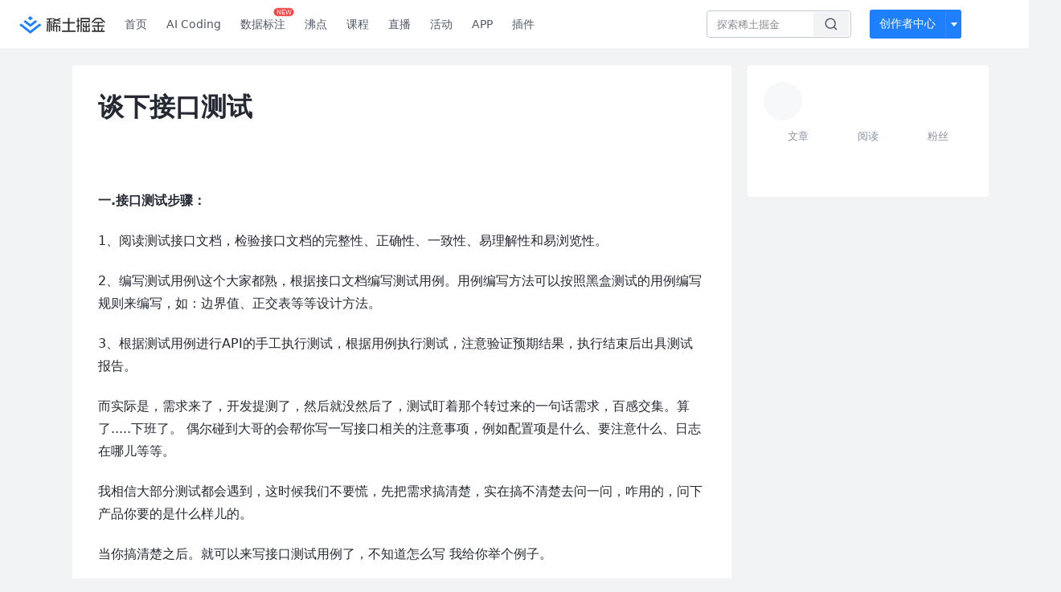

--- FILE ---
content_type: text/html
request_url: https://juejin.cn/post/7039231304251998245
body_size: 1076
content:
<!DOCTYPE html><html lang="en"><head><link rel="icon"href="data:;base64,="><head><script>;(function(w,d,u,b,n,pc,ga,ae,po,s,p,e,t,pp){pc='precollect';ga='getAttribute';ae='addEventListener';po='PerformanceObserver';s=function(m){p=[].slice.call(arguments);p.push(Date.now(),location.href);(m==pc?s.p.a:s.q).push(p)};s.q=[];s.p={a:[]};w[n]=s;e=document.createElement('script');e.src=u+'?bid='+b+'&globalName='+n;e.crossOrigin=u.indexOf('sdk-web')>0?'anonymous':'use-credentials';d.getElementsByTagName('head')[0].appendChild(e);if(ae in w){s.pcErr=function(e){e=e||w.event;t=e.target||e.srcElement;if(t instanceof Element||t instanceof HTMLElement){if(t[ga]('integrity')){w[n](pc,'sri',t[ga]('href')||t[ga]('src'))}else{w[n](pc,'st',{tagName:t.tagName,url:t[ga]('href')||t[ga]('src')})}}else{w[n](pc,'err',e.error)}};s.pcRej=function(e){e=e||w.event;w[n](pc,'reject',e.reason||(e.detail&&e.detail.reason))};w[ae]('error',s.pcErr,true);w[ae]('unhandledrejection',s.pcRej,true)};if('PerformanceLongTaskTiming'in w){pp=s.pp={entries:[]};pp.observer=new PerformanceObserver(function(l){pp.entries=pp.entries.concat(l.getEntries())});pp.observer.observe({entryTypes:['longtask','largest-contentful-paint','layout-shift']})}})(window,document,'https://lf3-short.ibytedapm.com/slardar/fe/sdk-web/browser.cn.js','waf_js','WAFJS')</script><script src="https://lf-waf-js.byted-static.com/obj/waf-jschallenge/out-sha256.js"></script></head><body onload="readygo()"><script>function readygo(){var ps="";for(const i of navigator.plugins)ps+=i.name;window.WAFJS('context.merge',{referrer:document.referrer, history:window.history.length,plugins:ps,platform:navigator.platform,webdriver:navigator.webdriver,vendor:navigator.vendor,langs:navigator.languages.length});window.WAFJS('init',{bid:'waf_js'});window.WAFJS('start');var wci="_wafchallengeid",cs="[base64]",c=JSON.parse(atob(cs)),prefix=b64tou8a(c.v.a),expect=b64tohex(c.v.c),i=0,iid=setInterval(function(){expect===s256(prefix,""+i)&&(c.d=btoa(""+i),clearInterval(iid),document.cookie=wci+"="+btoa(JSON.stringify(c))+"; Max-Age=1",window.location.reload()),i++,i>1e6&&clearInterval(iid)},1)}</script>Please wait...</body></html>	

--- FILE ---
content_type: text/html; charset=utf-8
request_url: https://juejin.cn/post/7039231304251998245
body_size: 35747
content:
<!doctype html>
<html data-n-head-ssr lang="zh" data-n-head="%7B%22lang%22:%7B%22ssr%22:%22zh%22%7D%7D">
  <head >
    <title>谈下接口测试一.接口测试步骤： 1、阅读测试接口文档，检验接口文档的完整性、正确性、一致性、易理解性和易浏览性。 2、编 - 掘金</title><meta data-n-head="ssr" charset="utf-8"><meta data-n-head="ssr" name="viewport" content="width=device-width, initial-scale=1, user-scalable=no, viewport-fit=cover"><meta data-n-head="ssr" name="apple-itunes-app" content="app-id=987739104"><meta data-n-head="ssr" name="theme-color" content="#ffffff"><meta data-n-head="ssr" name="msapplication-TileColor" content="#da532c"><meta data-n-head="ssr" name="msvalidate.01" content="BADCF2429624CB0432BE8924E5343343"><meta data-n-head="ssr" name="google-site-verification" content="m8eimwHTlWoObBcEuX3ot93QtMJFS_zHdMZROWrX7-o"><meta data-n-head="ssr" vmid="description" name="description" content="一.接口测试步骤： 1、阅读测试接口文档，检验接口文档的完整性、正确性、一致性、易理解性和易浏览性。 2、编写测试用例\这个大家都熟，根据接口文档编写测试用例。用例编写方法可以按照黑盒测试的用例编写规"><meta data-n-head="ssr" vmid="keywords" name="keywords" content="Python中文技术社区,前端开发社区,前端技术交流,前端框架教程,JavaScript 学习资源,CSS 技巧与最佳实践,HTML5 最新动态,前端工程师职业发展,开源前端项目,前端技术趋势"><link data-n-head="ssr" rel="preconnect" href="//unpkg.byted-static.com/" crossorigin="anonymous"><link data-n-head="ssr" rel="preconnect" href="//lf3-cdn-tos.bytescm.com" crossorigin="anonymous"><link data-n-head="ssr" rel="preconnect" href="//mcs.snssdk.com" crossorigin="anonymous"><link data-n-head="ssr" rel="preconnect" href="//i.snssdk.com" crossorigin="anonymous"><link data-n-head="ssr" rel="dns-prefetch" href="//lf3-short.ibytedapm.com"><link data-n-head="ssr" rel="dns-prefetch" href="//lf3-cdn-tos.bytescm.com"><link data-n-head="ssr" rel="dns-prefetch" href="//api.juejin.cn"><link data-n-head="ssr" rel="dns-prefetch" href="//lf-cdn-tos.bytescm.com"><link data-n-head="ssr" rel="dns-prefetch" href="//unpkg.byted-static.com"><link data-n-head="ssr" rel="dns-prefetch" href="//p1-juejin.byteimg.com"><link data-n-head="ssr" rel="dns-prefetch" href="//p3-juejin.byteimg.com"><link data-n-head="ssr" rel="dns-prefetch" href="//p6-juejin.byteimg.com"><link data-n-head="ssr" rel="dns-prefetch" href="//p9-juejin.byteimg.com"><link data-n-head="ssr" rel="dns-prefetch" href="//p1-jj.byteimg.com"><link data-n-head="ssr" rel="dns-prefetch" href="//p2-jj.byteimg.com"><link data-n-head="ssr" rel="dns-prefetch" href="//p6-jj.byteimg.com"><link data-n-head="ssr" rel="dns-prefetch" href="//p9-jj.byteimg.com"><link data-n-head="ssr" rel="dns-prefetch" href="//mcs.snssdk.com"><link data-n-head="ssr" rel="dns-prefetch" href="//i.snssdk.com"><link data-n-head="ssr" rel="apple-touch-icon" sizes="180x180" href="https://lf-web-assets.juejin.cn/obj/juejin-web/xitu_juejin_web/static/favicons/apple-touch-icon.png"><link data-n-head="ssr" rel="icon" type="image/png" sizes="32x32" href="https://lf-web-assets.juejin.cn/obj/juejin-web/xitu_juejin_web/static/favicons/favicon-32x32.png"><link data-n-head="ssr" rel="icon" type="image/png" sizes="16x16" href="https://lf-web-assets.juejin.cn/obj/juejin-web/xitu_juejin_web/static/favicons/favicon-16x16.png"><link data-n-head="ssr" rel="mask-icon" href="https://lf-web-assets.juejin.cn/obj/juejin-web/xitu_juejin_web/static/favicons/safari-pinned-tab.svg" color="#1E80FF"><link data-n-head="ssr" rel="manifest" href="https://lf-web-assets.juejin.cn/obj/juejin-web/xitu_juejin_web/static/favicons/site.webmanifest"><link data-n-head="ssr" rel="search" title="掘金" href="https://lf-web-assets.juejin.cn/obj/juejin-web/xitu_juejin_web/static/search.xml" type="application/opensearchdescription+xml"><link data-n-head="ssr" rel="stylesheet" href="https://lf-web-assets.juejin.cn/obj/juejin-web/xitu_juejin_web/static/bytedesign.min.css"><link data-n-head="ssr" rel="canonical" href="https://juejin.cn/post/7039231304251998245"><script data-n-head="ssr" type="text/javascript" data-sdk-glue-default="load" src="https://lf-web-assets.juejin.cn/obj/juejin-web/xitu_juejin_web/static/rc-client-security-web-glue/1.0.0.19/sdk-glue.js"></script><script data-n-head="ssr" type="text/javascript" data-sdk-glue-default="init">
        (function (){
          var options = {
            bdms: {
              aid: 2608,
              paths: [
                '/growth_api/v1/publish_benefit_history',
                '/growth_api/v1/check_in',
                '/growth_api/v1/lottery/draw',
                '/growth_api/v1/lottery/ten_draw',
                '/web_shorten',
                '/user_api/v1/user/get',
                '/interact_api/v1/digg/save',
                '/interact_api/v1/digg/query_page',
                '/interact_api/v1/comment/list',
                '/interact_api/v1/comment/hots',
                '/content_api/v1/article/detail',
                '/user_api/v1/follow/followees',
                '/user_api/v1/follow/followers',
                '/interact_api/v1/follow/tag_list',
                '/recommend_api/v1/article/recommend_cate_feed',
                '/interact_api/v1/comment/publish',
                '/interact_api/v1/reply/publish',
                '/growth_api/v1/get_benefit_page',
                '/growth_api/v1/get_cur_point',
                '/growth_api/v1/ten_draw', 
                '/growth_api/v1/draw',
                '/growth_api/v1/lottery_config/get',
                '/user_api/v1/user_referral/bind',
              ]
            },
            verifyCenter: {
              interceptPathList: [
                '/user_api/v1/user/get',
                '/interact_api/v1/digg/save',
                '/interact_api/v1/digg/query_page',
                '/interact_api/v1/comment/list',
                '/interact_api/v1/comment/hots',
                '/content_api/v1/article/detail',
                '/user_api/v1/follow/followees',
                '/user_api/v1/follow/followers',
                '/interact_api/v1/follow/tag_list',
                '/recommend_api/v1/article/recommend_cate_feed',
              ],
              commonOptions: {
                aid: 2608,
                repoId: 56081
              },
              captchaOptions: {
                showMode: 'mask',
              },
            }
          }
        var sdkInfo = {
          bdms: {
            init: function (options) {
              window.bdms.init(options)
            },
            isLoaded: function () {
              return !!window.bdms
            },
            srcList: [
              'https://lf-headquarters-speed.yhgfb-cn-static.com/obj/rc-client-security/web/stable/1.0.0.33/bdms.js',
              'https://lf-c-flwb.bytetos.com/obj/rc-client-security/web/stable/1.0.0.33/bdms.js',
            ],
          },
          verifyCenter: {
            init: function (options) {
              window.TTGCaptcha.init(options);
            },
            isLoaded: function () {
              return !!window.TTGCaptcha;
            },
            srcList: [
              'https://lf-cdn-tos.bytescm.com/obj/rc-verifycenter/sec_sdk_build/4.0.10/captcha/index.js',
              'https://lf-rc1.yhgfb-cn-static.com/obj/rc-verifycenter/sec_sdk_build/4.0.10/captcha/index.js',
            ],
          }
        }
        window._SdkGlueInit(options, sdkInfo)
        })();
        </script><script data-n-head="ssr" vmid="slardar" type="text/javascript" crossorigin="anonymous">;(function (w, d, u, b, n, pc, ga, ae, po, s, p, e, t, pp) {pc = 'precollect';ga = 'getAttribute';ae = 'addEventListener';po = 'PerformanceObserver';s = function (m) {p = [].slice.call(arguments);p.push(Date.now(), location.href);(m == pc ? s.p.a : s.q).push(p)};s.q = [];s.p = { a: [] };w[n] = s;e = document.createElement('script');e.src = u + '?bid=' + b + '&globalName=' + n;e.crossOrigin = u.indexOf('sdk-web') > 0 ? 'anonymous' : 'use-credentials';d.getElementsByTagName('head')[0].appendChild(e);if (ae in w) {s.pcErr = function (e) {e = e || w.event;t = e.target || e.srcElement;if (t instanceof Element || t instanceof HTMLElement) {if (t[ga]('integrity')) {w[n](pc, 'sri', t[ga]('href') || t[ga]('src'))} else {w[n](pc, 'st', { tagName: t.tagName, url: t[ga]('href') || t[ga]('src') })}} else {w[n](pc, 'err', e.error || e.message)}};s.pcRej = function (e) {e = e || w.event;w[n](pc, 'err', e.reason || (e.detail && e.detail.reason))};w[ae]('error', s.pcErr, true);w[ae]('unhandledrejection', s.pcRej, true);};if('PerformanceLongTaskTiming' in w) {pp = s.pp = { entries: [] };pp.observer = new PerformanceObserver(function (l) {pp.entries = pp.entries.concat(l.getEntries())});pp.observer.observe({ entryTypes: ['longtask', 'largest-contentful-paint','layout-shift'] })}})(window,document,'https://lf3-short.ibytedapm.com/slardar/fe/sdk-web/browser.cn.js','2608','SlardarWeb')</script><script data-n-head="ssr" type="text/javascript" src="https://lf-web-assets.juejin.cn/obj/juejin-web/xitu_juejin_web/static/slardar-plugin/imageReport.js"></script><script data-n-head="ssr" type="text/javascript" src="https://lf-web-assets.juejin.cn/obj/juejin-web/xitu_juejin_web/static/cdn-retry/bundle-dcf007.js" id="cdn-retry" defer></script><script data-n-head="ssr" type="application/ld+json">[{"@context":"https://schema.org","@type":"BlogPosting","mainEntityOfPage":{"@type":"WebPage","@id":"https://juejin.cn/post/7039231304251998245"},"headline":"谈下接口测试","description":"一.接口测试步骤： 1、阅读测试接口文档，检验接口文档的完整性、正确性、一致性、易理解性和易浏览性。 2、编写测试用例\\这个大家都熟，根据接口文档编写测试用例。用例编写方法可以按照黑盒测试的用例编写规","image":["https://p1-juejin.byteimg.com/tos-cn-i-k3u1fbpfcp/ba239a82b8424f96a9281ac7918a0c4a~tplv-k3u1fbpfcp-watermark.image?"],"author":{"@type":"Organization","name":"以泪为证"},"publisher":{"@type":"Organization","name":"掘金","logo":{"@type":"ImageObject","url":"//lf-web-assets.juejin.cn/obj/juejin-web/xitu_juejin_web/e08da34488b114bd4c665ba2fa520a31.svg"}},"datePublished":"2021-12-08T07:34:05+00:00","dateModified":"2021-12-09T06:35:25+00:00"},{"@context":"https://schema.org","@type":"BreadcrumbList","itemListElement":[{"@type":"ListItem","name":"稀土掘金","position":1,"item":"https://juejin.cn"},{"@type":"ListItem","name":"代码人生","position":2,"item":"https://juejin.cn/career"},{"@type":"ListItem","name":"文章","position":3}]}]</script><link rel="preload" href="//lf-web-assets.juejin.cn/obj/juejin-web/xitu_juejin_web/6584a1f.js" as="script"><link rel="preload" href="//lf-web-assets.juejin.cn/obj/juejin-web/xitu_juejin_web/c5d1419.js" as="script"><link rel="preload" href="//lf-web-assets.juejin.cn/obj/juejin-web/xitu_juejin_web/00c10b8.js" as="script"><link rel="preload" href="//lf-web-assets.juejin.cn/obj/juejin-web/xitu_juejin_web/app.a51996e.css" as="style"><link rel="preload" href="//lf-web-assets.juejin.cn/obj/juejin-web/xitu_juejin_web/bd5bcad.js" as="script"><link rel="preload" href="//lf-web-assets.juejin.cn/obj/juejin-web/xitu_juejin_web/layouts/default.a1d6163.css" as="style"><link rel="preload" href="//lf-web-assets.juejin.cn/obj/juejin-web/xitu_juejin_web/ebb406d.js" as="script"><link rel="preload" href="//lf-web-assets.juejin.cn/obj/juejin-web/xitu_juejin_web/85257f0.js" as="script"><link rel="preload" href="//lf-web-assets.juejin.cn/obj/juejin-web/xitu_juejin_web/12.605d09c.css" as="style"><link rel="preload" href="//lf-web-assets.juejin.cn/obj/juejin-web/xitu_juejin_web/2ea03d7.js" as="script"><link rel="stylesheet" href="//lf-web-assets.juejin.cn/obj/juejin-web/xitu_juejin_web/app.a51996e.css"><link rel="stylesheet" href="//lf-web-assets.juejin.cn/obj/juejin-web/xitu_juejin_web/layouts/default.a1d6163.css"><link rel="stylesheet" href="//lf-web-assets.juejin.cn/obj/juejin-web/xitu_juejin_web/12.605d09c.css">
  </head>
  <body >
    <script data-n-head="ssr" type="text/javascript" data-pbody="true">(function () {
    const pages = [
        /^\/$/,
        /^\/following$/,
        /^\/recommended$/,
        '^/pins.*',
        '^/pin.*',
        /^\/course(?!\/payment\/)/,
        /^\/post\/.*/,
        '^/hot.*',
        /^\/book\/\d+/,
        /^\/video\/\d+/,
        /^\/user\/settings.*/,
        /^\/spost\/\d+/,
        /^\/notification(?!\/im)/,
        '^/backend',
        '^/frontend',
        '^/android',
        '^/ios',
        '^/ai',
        '^/freebie',
        '^/career',
        '^/article',
        '^/player',
    ];
    function isInJuejinApp() {
        const userAgent = typeof navigator !== 'undefined' ? navigator.userAgent : '';
        return /juejin/i.test(userAgent);
    }
    if (typeof window !== 'undefined' && !isInJuejinApp()) {
        try {
            const path = window.location.pathname;
            const isAvailable = pages.some((page) => {
                const reg = new RegExp(page);
                return reg.test(path);
            });
            if (isAvailable) {
                const localValue = localStorage.getItem('juejin_2608_theme') || '{}';
                let { theme = 'light', isFollowSystem = false } = JSON.parse(localValue);
                if (isFollowSystem) {
                    const themeMedia = window.matchMedia('(prefers-color-scheme: light)');
                    theme = themeMedia.matches ? 'light' : 'dark';
                    localStorage.setItem('juejin_2608_theme', JSON.stringify({ theme, isFollowSystem }));
                }
                document.body.setAttribute('data-theme', theme);
            }
            else {
                document.body.setAttribute('data-theme', 'light');
            }
        }
        catch (e) {
            console.error('浏览器不支持localStorage');
        }
    }
})()</script><div data-server-rendered="true" id="__nuxt"><div id="__layout"><div id="juejin"><div data-v-539963b4 data-v-61fb5e44><div class="view-container" data-v-539963b4><!----> <header data-fetch-key="data-v-21a07997:0" class="main-header main-header unauthorized visible" data-v-21a07997 data-v-539963b4><div class="container" data-v-21a07997><a rel="noreferrer" class="logo" data-v-21a07997><img src="//lf-web-assets.juejin.cn/obj/juejin-web/xitu_juejin_web/e08da34488b114bd4c665ba2fa520a31.svg" alt="稀土掘金" class="logo-img" data-v-21a07997> <img src="//lf-web-assets.juejin.cn/obj/juejin-web/xitu_juejin_web/6c61ae65d1c41ae8221a670fa32d05aa.svg" alt="稀土掘金" class="mobile" data-v-21a07997></a> <!----> <nav role="navigation" class="main-nav" data-v-21a07997><ul class="nav-list" data-v-21a07997><!----> <li class="main-nav-list" data-v-21a07997><!----> <ul class="phone-hide" data-v-21a07997><li class="nav-item link-item" data-v-21a07997><a href="/" data-v-21a07997>首页</a></li> <li class="nav-item link-item activities" data-v-21a07997><a href="https://aicoding.juejin.cn" data-v-21a07997>
                AI Coding
              </a></li> <li class="nav-item link-item activities" data-v-21a07997><a href="https://aidp.juejin.cn" data-v-21a07997>
                数据标注
                <span class="new-font" data-v-21a07997>NEW</span></a></li> <li class="nav-item link-item activities" data-v-21a07997><a href="/pins" data-v-21a07997>
                沸点
                <span class="text" data-v-21a07997><!----></span></a></li> <li class="nav-item link-item book" data-v-21a07997><a href="/course" data-v-21a07997>
                课程
                <!----></a></li> <li class="nav-item link-item" data-v-21a07997><a href="/live" data-v-21a07997>
                直播
              </a></li> <li class="nav-item link-item" data-v-21a07997><a href="/events/all" data-v-21a07997>
                活动
              </a></li> <nav class="nav-item link-item download-icon" data-v-21a07997><a href="/app?utm_source=jj_nav" target="_blank" class="download-app no-border" data-v-21a07997>
                APP
              </a></nav> <nav class="nav-item link-item extension-icon" data-v-21a07997><a href="https://juejin.cn/extension?utm_source=jj_nav" target="_blank" rel="nofollow noopener noreferrer" class="jj-link broswer-extension no-border" data-v-65b50b51 data-v-21a07997><span data-v-65b50b51 data-v-21a07997>插件</span></a></nav> <!----></ul></li> <ul class="right-side-nav" data-v-21a07997><li class="search-add" data-v-21a07997><ul class="search-add-ul" data-v-21a07997><li class="nav-item search" data-v-21a07997><form role="search" class="search-form" data-v-21a07997><input type="search" maxlength="64" placeholder="" value="" class="search-input" data-v-21a07997> <div class="seach-icon-container" data-v-21a07997><svg width="18" height="18" viewBox="0 0 18 18" fill="none" xmlns="http://www.w3.org/2000/svg" class="search-icon" data-v-21a07997 data-v-21a07997><path d="M12.4008 12.4008C14.744 10.0577 14.744 6.25871 12.4008 3.91556C10.0577 1.57242 6.25871 1.57242 3.91556 3.91556C1.57242 6.25871 1.57242 10.0577 3.91556 12.4008C6.25871 14.744 10.0577 14.744 12.4008 12.4008ZM12.4008 12.4008L15.5828 15.5828" stroke-width="1.5" stroke-linecap="round" stroke-linejoin="round" data-v-21a07997 data-v-21a07997></path></svg></div> <!----> <div class="typehead" style="display:none;" data-v-21a07997><!----> <div class="title" data-v-21a07997><span data-v-21a07997>搜索历史</span> <span class="clear" data-v-21a07997>
                        清空
                      </span></div> <div class="list" data-v-21a07997></div></div></form></li> <!----> <li class="nav-item add creator-item" data-v-21a07997><div class="add-group" data-v-222d7b0f data-v-21a07997><!----> <button class="add-btn" data-v-222d7b0f>
    创作者中心
  </button> <div class="more" data-v-222d7b0f><svg width="12" height="12" viewBox="0 0 12 12" fill="none" xmlns="http://www.w3.org/2000/svg" class="unfold12-icon" data-v-222d7b0f data-v-222d7b0f><path d="M2.45025 4.82383C2.17422 4.49908 2.40501 4 2.83122 4H9.16878C9.59499 4 9.82578 4.49908 9.54975 4.82382L6.38097 8.5518C6.1813 8.7867 5.8187 8.7867 5.61903 8.5518L2.45025 4.82383Z" fill="white" data-v-222d7b0f data-v-222d7b0f></path></svg> <div class="more-mask" data-v-222d7b0f></div> <div class="more-list" data-v-222d7b0f><ul class="menu" data-v-222d7b0f><li class="item" data-v-222d7b0f><div class="icon write-article" data-v-222d7b0f></div> <div class="title" data-v-222d7b0f>写文章</div></li><li class="item" data-v-222d7b0f><div class="icon issue-points" data-v-222d7b0f></div> <div class="title" data-v-222d7b0f>发沸点</div></li><li class="item" data-v-222d7b0f><div class="icon write-note" data-v-222d7b0f></div> <div class="title" data-v-222d7b0f>写笔记</div></li><li class="item" data-v-222d7b0f><div class="icon create-jcode" data-v-222d7b0f></div> <div class="title" data-v-222d7b0f>写代码</div></li><li class="item" data-v-222d7b0f><div class="icon drafts" data-v-222d7b0f></div> <div class="title" data-v-222d7b0f>草稿箱</div></li></ul> <div class="divider" data-v-222d7b0f></div> <div class="inspiration" data-v-222d7b0f><div class="info" data-v-222d7b0f><span class="title" data-v-222d7b0f>创作灵感</span> <span class="more-info" data-v-222d7b0f>
            查看更多
            <i class="icon byte-icon byte-icon--right" data-v-222d7b0f><svg t="1561636167146" class="icon" viewBox="0 0 1024 1024" version="1.1" xmlns="http://www.w3.org/2000/svg" p-id="404349" xmlns:xlink="http://www.w3.org/1999/xlink"><path d="M630.4 512L283.52 165.12a21.12 21.12 0 0 1 0-30.08l30.08-30.08a21.12 21.12 0 0 1 30.08 0l377.6 376.96a42.24 42.24 0 0 1 0 60.16l-377.6 376.96a21.12 21.12 0 0 1-30.08 0l-30.08-30.08a21.12 21.12 0 0 1 0-30.08z" p-id="404350"></path></svg></i></span></div> <div class="list" data-v-222d7b0f>  <div class="item" data-v-21339fef data-v-222d7b0f><div class="xitu-skeleton xitu-skeleton-animated" data-v-21339fef><div class="xitu-skeleton-item" data-v-21339fef><!----> <div class="xitu-skeleton-content" style="padding:20px;" data-v-21339fef><div class="xitu-skeleton-line" data-v-21339fef></div><div class="xitu-skeleton-line" data-v-21339fef></div><div class="xitu-skeleton-line" data-v-21339fef></div></div></div></div></div></div></div></div></div> <!----></div></li></ul></li> <!----> <!----> <!----> <li class="nav-item auth hidden" data-v-21a07997><div class="login-button-wrap" data-v-21a07997><button class="login-button" data-v-21a07997>
                登录
                <div class="login-button-inner" data-v-21a07997><div class="login-button-line" data-v-21a07997></div>
                  注册
                </div></button> <!----></div></li></ul></ul></nav></div></header>  <main class="container main-container" style="max-width:1140px;" data-v-539963b4><div class="view column-view post-view" data-v-539963b4 data-v-61fb5e44><!----> <div class="main-area article-area" data-v-539963b4 data-v-61fb5e44><article itemscope="itemscope" itemtype="http://schema.org/Article" data-entry-id="7039231304251998245" data-draft-id="7039221700772233224" data-original-type="0" class="article" data-v-61fb5e44><!----> <meta itemprop="headline" content="谈下接口测试"> <meta itemprop="keywords" content="Python"> <meta itemprop="datePublished" content="2021-12-08T07:34:05.000Z"> <meta itemprop="image" content="https://p1-jj.byteimg.com/tos-cn-i-t2oaga2asx/gold-assets/icon/icon-128.png~tplv-t2oaga2asx-image.image"> <div itemprop="author" itemscope="itemscope" itemtype="http://schema.org/Person"><meta itemprop="name" content="以泪为证"> <meta itemprop="url" content="https://juejin.cn/user/1504591185711822"></div> <div itemprop="publisher" itemscope="itemscope" itemtype="http://schema.org/Organization"><meta itemprop="name" content="掘金"> <div itemprop="logo" itemscope="itemscope" itemtype="https://schema.org/ImageObject"><meta itemprop="url" content="https://p1-jj.byteimg.com/tos-cn-i-t2oaga2asx/gold-assets/icon/icon-white-180.png~tplv-t2oaga2asx-image.image"> <meta itemprop="width" content="180"> <meta itemprop="height" content="180"></div></div> <h1 class="article-title" data-v-61fb5e44>
            谈下接口测试
            <!----> <!----></h1> <div class="author-info-block block-hidden" data-v-61fb5e44><div class="author-info-box" data-v-61fb5e44><div class="author-name" data-v-61fb5e44><a href="/user/1504591185711822/posts" target="_blank" rel="" class="jj-link username username ellipsis" data-v-65b50b51 data-v-292f6e48 data-v-61fb5e44><span class="name" style="max-width:160px;" data-v-65b50b51 data-v-292f6e48>
    以泪为证
  </span> <!----> <!----> <!----> </a></div> <div class="meta-box" data-v-61fb5e44><time datetime="2021-12-08T07:34:05.000Z" title="Wed Dec 08 2021 07:34:05 GMT+0000 (Coordinated Universal Time)" class="time" data-v-61fb5e44>
                    2021-12-08
                  </time> <svg width="16" height="16" viewBox="0 0 16 16" fill="none" xmlns="http://www.w3.org/2000/svg" class="read-icon" data-v-61fb5e44><path d="M7.90078 2.80078C4.49278 2.80078 1.74745 6.11672 0.800781 7.77469C1.74745 9.58339 4.49278 13.2008 7.90078 13.2008C11.3088 13.2008 14.0541 9.58339 15.0008 7.77469C14.0541 6.11672 11.3088 2.80078 7.90078 2.80078Z" stroke="currentColor" data-v-61fb5e44></path><circle cx="7.89922" cy="8.00078" r="2.2" stroke="currentColor" data-v-61fb5e44></circle></svg> <span class="views-count" data-v-61fb5e44>
                    364
                  </span> <span class="read-time" data-v-61fb5e44><svg width="16" height="16" viewBox="0 0 16 16" fill="none" xmlns="http://www.w3.org/2000/svg" data-v-61fb5e44><rect width="16" height="16" fill="none" data-v-61fb5e44></rect><circle cx="8" cy="8" r="5.65625" stroke="#8A919F" data-v-61fb5e44></circle><path d="M7.69141 5.18652V8.30924H10.8141" stroke="#8A919F" stroke-linecap="round" stroke-linejoin="round" data-v-61fb5e44></path></svg>
                    阅读9分钟
                  </span> <!----></div></div> <div style="flex:1;" data-v-61fb5e44></div> <!----> <!----></div> <!----> <!----> <!----> <!----> <div id="article-root" itemprop="articleBody" class="main" data-v-61fb5e44><div class="article-viewer markdown-body cache result"><style>.markdown-body{word-break:break-word;line-height:1.75;font-weight:400;font-size:16px;overflow-x:hidden;color:#252933}.markdown-body h1,.markdown-body h2,.markdown-body h3,.markdown-body h4,.markdown-body h5,.markdown-body h6{line-height:1.5;margin-top:35px;margin-bottom:10px;padding-bottom:5px}.markdown-body h1{font-size:24px;line-height:38px;margin-bottom:5px}.markdown-body h2{font-size:22px;line-height:34px;padding-bottom:12px;border-bottom:1px solid #ececec}.markdown-body h3{font-size:20px;line-height:28px}.markdown-body h4{font-size:18px;line-height:26px}.markdown-body h5{font-size:17px;line-height:24px}.markdown-body h6{font-size:16px;line-height:24px}.markdown-body p{line-height:inherit;margin-top:22px;margin-bottom:22px}.markdown-body img{max-width:100%}.markdown-body hr{border:none;border-top:1px solid #ddd;margin-top:32px;margin-bottom:32px}.markdown-body code{word-break:break-word;border-radius:2px;overflow-x:auto;background-color:#fff5f5;color:#ff502c;font-size:.87em;padding:.065em .4em}.markdown-body code,.markdown-body pre{font-family:Menlo,Monaco,Consolas,Courier New,monospace}.markdown-body pre{overflow:auto;position:relative;line-height:1.75}.markdown-body pre>code{font-size:12px;padding:15px 12px;margin:0;word-break:normal;display:block;overflow-x:auto;color:#333;background:#f8f8f8}.markdown-body a{text-decoration:none;color:#0269c8;border-bottom:1px solid #d1e9ff}.markdown-body a:active,.markdown-body a:hover{color:#275b8c}.markdown-body table{display:inline-block!important;font-size:12px;width:auto;max-width:100%;overflow:auto;border:1px solid #f6f6f6}.markdown-body thead{background:#f6f6f6;color:#000;text-align:left}.markdown-body tr:nth-child(2n){background-color:#fcfcfc}.markdown-body td,.markdown-body th{padding:12px 7px;line-height:24px}.markdown-body td{min-width:120px}.markdown-body blockquote{color:#666;padding:1px 23px;margin:22px 0;border-left:4px solid #cbcbcb;background-color:#f8f8f8}.markdown-body blockquote:after{display:block;content:""}.markdown-body blockquote>p{margin:10px 0}.markdown-body ol,.markdown-body ul{padding-left:28px}.markdown-body ol li,.markdown-body ul li{margin-bottom:0;list-style:inherit}.markdown-body ol li .task-list-item,.markdown-body ul li .task-list-item{list-style:none}.markdown-body ol li .task-list-item ol,.markdown-body ol li .task-list-item ul,.markdown-body ul li .task-list-item ol,.markdown-body ul li .task-list-item ul{margin-top:0}.markdown-body ol ol,.markdown-body ol ul,.markdown-body ul ol,.markdown-body ul ul{margin-top:3px}.markdown-body ol li{padding-left:6px}.markdown-body .contains-task-list{padding-left:0}.markdown-body .task-list-item{list-style:none}@media (max-width:720px){.markdown-body h1{font-size:24px}.markdown-body h2{font-size:20px}.markdown-body h3{font-size:18px}}</style><style data-highlight data-highlight-key="juejin">.markdown-body pre,.markdown-body pre>code.hljs{color:#333;background:#f8f8f8}.hljs-comment,.hljs-quote{color:#998;font-style:italic}.hljs-keyword,.hljs-selector-tag,.hljs-subst{color:#333;font-weight:700}.hljs-literal,.hljs-number,.hljs-tag .hljs-attr,.hljs-template-variable,.hljs-variable{color:teal}.hljs-doctag,.hljs-string{color:#d14}.hljs-section,.hljs-selector-id,.hljs-title{color:#900;font-weight:700}.hljs-subst{font-weight:400}.hljs-class .hljs-title,.hljs-type{color:#458;font-weight:700}.hljs-attribute,.hljs-name,.hljs-tag{color:navy;font-weight:400}.hljs-link,.hljs-regexp{color:#009926}.hljs-bullet,.hljs-symbol{color:#990073}.hljs-built_in,.hljs-builtin-name{color:#0086b3}.hljs-meta{color:#999;font-weight:700}.hljs-deletion{background:#fdd}.hljs-addition{background:#dfd}.hljs-emphasis{font-style:italic}.hljs-strong{font-weight:700}</style><p><strong>一.接口测试步骤：</strong></p>
<p>1、阅读测试接口文档，检验接口文档的完整性、正确性、一致性、易理解性和易浏览性。</p>
<p>2、编写测试用例\这个大家都熟，根据接口文档编写测试用例。用例编写方法可以按照黑盒测试的用例编写规则来编写，如：边界值、正交表等等设计方法。</p>
<p>3、根据测试用例进行API的手工执行测试，根据用例执行测试，注意验证预期结果，执行结束后出具测试报告。</p>
<p>而实际是，需求来了，开发提测了，然后就没然后了，测试盯着那个转过来的一句话需求，百感交集。算了.....下班了。
偶尔碰到大哥的会帮你写一写接口相关的注意事项，例如配置项是什么、要注意什么、日志在哪儿等等。</p>
<p>我相信大部分测试都会遇到，这时候我们不要慌，先把需求搞清楚，实在搞不清楚去问一问，咋用的，问下产品你要的是什么样儿的。</p>
<p>当你搞清楚之后。就可以来写接口测试用例了，不知道怎么写 我给你举个例子。</p>
<p><img src="https://p3-juejin.byteimg.com/tos-cn-i-k3u1fbpfcp/1bb38fcf915e4427b9b5c2dce5be98c5~tplv-k3u1fbpfcp-zoom-in-crop-mark:1512:0:0:0.awebp?" alt="image.png" loading="lazy"></p>
<p>写完之后，去用例评审一下，说下我们测试思路等等。过去吹吹牛皮。至于为啥要写这个文档，第一有个记录，留下证据，哈哈哈</p>
<p>这些搞完之后，我们就可以开始测试了，至于用postman 或者jmeter或者python、java的 都行 ，看个人意愿，当项目组中要求我们写接口自动化的时候 ，就可以python 搞起来了。</p>
<p><strong>二、这里分享两种方法：</strong></p>
<p>1.参数更新法</p>
<pre><code class="hljs language-python" lang="python">
<span class="hljs-keyword">class</span> <span class="hljs-title class_">SendRequest</span>(<span class="hljs-title class_ inherited__">object</span>):
    <span class="hljs-keyword">def</span> <span class="hljs-title function_">__init__</span>(<span class="hljs-params">self</span>):

        self.header = {
            <span class="hljs-string">"Content-Type"</span>: <span class="hljs-string">"application/json"</span>,
            <span class="hljs-string">"accessToken"</span>: <span class="hljs-string">"我的token 不给你"</span>
        }

    <span class="hljs-keyword">def</span> <span class="hljs-title function_">test_get_weather</span>(<span class="hljs-params">self, new_data={}</span>):
        <span class="hljs-string">"""
        获取天气
        :return:
        """</span>
        url = HOST + <span class="hljs-string">'/v1/tclplus/weather'</span>

        body = {
            <span class="hljs-string">"city"</span>: <span class="hljs-string">"深圳市"</span>
        }
        args = updata_args(body, new_data)
        <span class="hljs-built_in">print</span>(<span class="hljs-string">f"请求参数为<span class="hljs-subst">{args}</span>"</span>)
        res = requests.get(url=url, params=args, headers=self.header)
        <span class="hljs-keyword">return</span> res
</code></pre>
<p>如上表格中，我们写好的用例，先写一个发起请求的主函数、然后通过update_args这个方法来更新参数。实现用例参数更新。</p>
<pre><code class="hljs language-python" lang="python"><span class="hljs-keyword">def</span> <span class="hljs-title function_">updata_args</span>(<span class="hljs-params">data_args, new_args, **kwargs</span>):
    <span class="hljs-string">"""

    :rtype: object
    """</span>
    <span class="hljs-keyword">if</span> kwargs:
        data_args.update(kwargs)
    <span class="hljs-keyword">if</span> new_args:
        data_args.update(new_args)
    <span class="hljs-keyword">return</span> data_args
</code></pre>
<p>记住两个点，更新参数动作，函数最后需要return  这时候我们就可以来写我们的用例了，用例可以根据unittest框架来</p>
<pre><code class="hljs language-python" lang="python"><span class="hljs-keyword">import</span> unittest

<span class="hljs-keyword">from</span> <span class="hljs-keyword">case</span> <span class="hljs-keyword">import</span> SendRequest


<span class="hljs-keyword">class</span> <span class="hljs-title class_">Rampage</span>(unittest.TestCase):
<span class="hljs-meta">    @classmethod</span>
    <span class="hljs-keyword">def</span> <span class="hljs-title function_">setUpClass</span>(<span class="hljs-params">cls</span>):
        <span class="hljs-keyword">pass</span>

<span class="hljs-meta">    @classmethod</span>
    <span class="hljs-keyword">def</span> <span class="hljs-title function_">tearDownClass</span>(<span class="hljs-params">cls</span>):
        <span class="hljs-keyword">pass</span>

    <span class="hljs-keyword">def</span> <span class="hljs-title function_">test_get_weather_1</span>(<span class="hljs-params">self</span>):
        result = SendRequest().test_get_weather({<span class="hljs-string">"city"</span>: <span class="hljs-string">"上海市"</span>})
        self.assertEqual(<span class="hljs-number">200</span>, result.status_code, <span class="hljs-string">f"fail<span class="hljs-subst">{result.status_code}</span>"</span>)
        self.assertEqual(<span class="hljs-string">"200"</span>, result.json().get(<span class="hljs-string">"code"</span>))

    <span class="hljs-keyword">def</span> <span class="hljs-title function_">test_get_weather_2</span>(<span class="hljs-params">self</span>):
        result = SendRequest().test_get_weather({<span class="hljs-string">"city"</span>: <span class="hljs-string">""</span>})
        self.assertEqual(<span class="hljs-number">200</span>, result.status_code, <span class="hljs-string">f"fail<span class="hljs-subst">{result.status_code}</span>"</span>)
        self.assertEqual(<span class="hljs-built_in">str</span>(<span class="hljs-number">500</span>), result.json().get(<span class="hljs-string">"code"</span>))
</code></pre>
<p>这是常规的我们python写接口自动化所用的办法，当然细心的妙蛙种子们会发现，用例存在很多一样的。这时候可以换一种方式，采用ddt</p>
<pre><code class="hljs language-python" lang="python"><span class="hljs-keyword">import</span> unittest

<span class="hljs-keyword">from</span> ddt <span class="hljs-keyword">import</span> ddt, data, unpack
<span class="hljs-keyword">from</span> <span class="hljs-keyword">case</span> <span class="hljs-keyword">import</span> SendRequest


test_data = ((<span class="hljs-number">1</span>, <span class="hljs-number">2</span>, <span class="hljs-number">3</span>), (<span class="hljs-number">4</span>, <span class="hljs-number">5</span>, <span class="hljs-number">6</span>), (<span class="hljs-number">7</span>, <span class="hljs-number">8</span>, <span class="hljs-number">9</span>))


<span class="hljs-meta">@ddt</span>
<span class="hljs-keyword">class</span> <span class="hljs-title class_">Case</span>(unittest.TestCase):
<span class="hljs-meta">    @data(<span class="hljs-params">{<span class="hljs-string">"city"</span>: <span class="hljs-string">"深圳市"</span>}, {<span class="hljs-string">"city"</span>: <span class="hljs-string">"北京市"</span>}, {<span class="hljs-string">"city"</span>: <span class="hljs-string">"南京市"</span>}, {<span class="hljs-string">"city"</span>: <span class="hljs-string">"东莞市"</span>}</span>)</span>
    <span class="hljs-keyword">def</span> <span class="hljs-title function_">test_case_</span>(<span class="hljs-params">self, a</span>):
        result = SendRequest().test_get_weather(a)
        <span class="hljs-built_in">print</span>(result.status_code, result.text)
</code></pre>
<p>ddt写好，看起来是一条用例，实际运行时，请求了四次，分别是不同的参数。</p>
<p>2.第二种方法，文档填下第一</p>
<p>看起来，听起来很高大上。实际上，是将用例表格写好，然后读取表格数据、发起请求、结果校验都帮你一条龙服务了。</p>
<p>先来读取数据：
Getexcel.py</p>
<pre><code class="hljs language-python" lang="python"><span class="hljs-comment"># -*-coding:utf-8 -*-</span>
<span class="hljs-keyword">import</span> json
<span class="hljs-keyword">import</span> logging
<span class="hljs-keyword">import</span> os.path
<span class="hljs-keyword">import</span> requests
<span class="hljs-keyword">import</span> xlrd
<span class="hljs-keyword">import</span> urllib3 <span class="hljs-keyword">as</span> urllib3

<span class="hljs-keyword">from</span> common <span class="hljs-keyword">import</span> conf

urllib3.disable_warnings(urllib3.exceptions.InsecureRequestWarning)

<span class="hljs-comment"># normpath 代表绝对路径，而dirname为当前路径</span>
excel_path = os.path.dirname(__file__) + <span class="hljs-string">"/Iotdata.xls"</span>


<span class="hljs-keyword">class</span> <span class="hljs-title class_">Excel</span>(<span class="hljs-title class_ inherited__">object</span>):
    <span class="hljs-comment"># 定义类两个初始化变量</span>
    <span class="hljs-keyword">def</span> <span class="hljs-title function_">__init__</span>(<span class="hljs-params">self, tableName, caseName</span>):
        self.excel_path = excel_path
        self.table_name = tableName
        self.case_name = caseName

    <span class="hljs-keyword">def</span> <span class="hljs-title function_">_get_table</span>(<span class="hljs-params">self</span>):
        <span class="hljs-string">"""获取表格名称"""</span>
        excel = xlrd.open_workbook(self.excel_path)
        sheets_name = excel.sheet_names()
        <span class="hljs-keyword">if</span> self.table_name <span class="hljs-keyword">in</span> sheets_name:
            table = excel.sheet_by_name(self.table_name)
            <span class="hljs-keyword">return</span> table
        <span class="hljs-keyword">else</span>:
            logging.error(<span class="hljs-string">f"sheet <span class="hljs-subst">{self.table_name}</span> not found in <span class="hljs-subst">{self.excel_path}</span>"</span>)
            <span class="hljs-keyword">raise</span> ValueError(<span class="hljs-string">f"sheet <span class="hljs-subst">{self.table_name}</span> not found in <span class="hljs-subst">{self.excel_path}</span>"</span>)

    <span class="hljs-keyword">def</span> <span class="hljs-title function_">get_content</span>(<span class="hljs-params">self</span>):
        <span class="hljs-string">"""
        获取指定用例的数据
        @return:
        """</span>
        table_name = self._get_table()  <span class="hljs-comment"># 得到表格名称</span>
        line_num = table_name.nrows
        is_found_case = <span class="hljs-literal">False</span>
        result = <span class="hljs-string">""</span>
        <span class="hljs-keyword">if</span> line_num &#x3C; <span class="hljs-number">2</span>:
            logging.error(<span class="hljs-string">"the sheet content is null!"</span>)
            <span class="hljs-keyword">raise</span> ValueError(<span class="hljs-string">"the sheet content is null!"</span>)
        <span class="hljs-keyword">else</span>:
            <span class="hljs-keyword">for</span> i <span class="hljs-keyword">in</span> <span class="hljs-built_in">range</span>(<span class="hljs-number">1</span>, line_num):
                line = table_name.row_values(i)
                <span class="hljs-keyword">if</span> line == <span class="hljs-string">""</span>:
                    <span class="hljs-keyword">pass</span>
                <span class="hljs-keyword">elif</span> self.case_name == line[<span class="hljs-number">0</span>]:  <span class="hljs-comment"># 第一列 0代表</span>
                    result = line
                    logging.debug(<span class="hljs-string">f"find data: <span class="hljs-subst">{result}</span>"</span>)  <span class="hljs-comment"># 找到了用例名称</span>
                    is_found_case = <span class="hljs-literal">True</span>
                    <span class="hljs-keyword">break</span>
        <span class="hljs-keyword">if</span> is_found_case:
            <span class="hljs-keyword">return</span> result
        <span class="hljs-keyword">else</span>:
            logging.error(<span class="hljs-string">f"caseName: <span class="hljs-subst">{self.case_name}</span> not found!"</span>)  <span class="hljs-comment"># 没有找到用例名称</span>
            <span class="hljs-keyword">raise</span> ValueError(<span class="hljs-string">f"caseName: <span class="hljs-subst">{self.case_name}</span> not found!"</span>)

    <span class="hljs-keyword">def</span> <span class="hljs-title function_">__getstate__</span>(<span class="hljs-params">self</span>):
        <span class="hljs-string">"""获取acctoken  必须返回一个字典"""</span>
        <span class="hljs-comment"># res = requests.post(url=conf.url, data=conf.rsa_data, headers=conf.header, verify=False)</span>
        <span class="hljs-comment"># accessToken = res.json()["accessToken"]</span>
        <span class="hljs-comment"># header = {</span>
        <span class="hljs-comment">#     "Content-Type": "application/json",</span>
        <span class="hljs-comment">#     "accessToken": accessToken</span>
        <span class="hljs-comment"># }</span>
        <span class="hljs-comment"># return header</span>
        header = json.loads(<span class="hljs-built_in">open</span>(<span class="hljs-string">"./TOKEN"</span>, <span class="hljs-string">'r'</span>).read())
        <span class="hljs-keyword">return</span> header
</code></pre>
<p>发起请求的py  sendrequests.py</p>
<pre><code class="hljs language-ini" lang="ini"><span class="hljs-comment"># -*-coding:utf-8 -*-</span>
import functools
import inspect
import json
import logging
from collections import namedtuple
import platform
import os
from datetime import datetime

import urllib3

from common import CheckResult
from common.Getexcel import Excel
import requests

urllib3.disable_warnings(urllib3.exceptions.InsecureRequestWarning)

<span class="hljs-comment"># 表格文件的抬头</span>
<span class="hljs-attr">col_name</span> = [<span class="hljs-string">"caseName"</span>, <span class="hljs-string">"scheme"</span>, <span class="hljs-string">"host"</span>, <span class="hljs-string">"path"</span>, <span class="hljs-string">"method"</span>, <span class="hljs-string">"type"</span>, <span class="hljs-string">"data"</span>, <span class="hljs-string">"expect"</span>, <span class="hljs-string">"note"</span>, <span class="hljs-string">"step"</span>, <span class="hljs-string">"action"</span>]
<span class="hljs-attr">col_obj</span> = namedtuple(<span class="hljs-string">"col"</span>, col_name)
<span class="hljs-attr">col</span> = col_obj(*(i for i in range(len(col_name))))


def _excel_data(tableName, caseName):
    """
    表格的数据处理
    @return:
    """
    <span class="hljs-attr">excel_obj</span> = Excel(tableName, caseName)
    <span class="hljs-attr">data</span> = excel_obj.get_content()
    <span class="hljs-attr">url</span> = (data[col.scheme].lower() + <span class="hljs-string">"://"</span> + data[col.host] + data[col.path])  <span class="hljs-comment"># 组装为完整的url</span>
    <span class="hljs-attr">body_type</span> = data[col.type]  <span class="hljs-comment"># 根据获得的type来获取不同的请求头</span>
    <span class="hljs-attr">body</span> = data[col.data]  <span class="hljs-comment"># 获取请求参数</span>
    <span class="hljs-attr">expect_str</span> = data[col.expect]  <span class="hljs-comment"># 获取期望结果</span>
    <span class="hljs-attr">step</span> = data[col.step].strip() != <span class="hljs-string">""</span>  <span class="hljs-comment"># 用例描述</span>
    return url, body, expect_str, body_type, step


def request_data(tableName, caseName):
    """
    发起请求
    @return:
    """
    url, body, expect_str, body_type, <span class="hljs-attr">step</span> = _excel_data(tableName, caseName)
    try:
        if "open(" in body:  <span class="hljs-comment"># 判断是否为文件读取</span>
            <span class="hljs-attr">body1</span> = body[body.rfind(<span class="hljs-string">'open('</span>):]
            <span class="hljs-attr">mater_name</span> = body1[<span class="hljs-number">9</span>:body1.find(<span class="hljs-string">','</span>) - <span class="hljs-number">1</span>]
            if platform.system() == "Windows":
                <span class="hljs-attr">mater_path</span> = os.path.abspath(
                    os.path.join(os.path.dirname(os.path.dirname(__file__)), mater_name)).replace('\', '\\')
            else:
                <span class="hljs-attr">mater_path</span> = os.path.abspath(os.path.join(os.path.dirname(os.path.dirname(__file__)), mater_name))
            <span class="hljs-attr">mater_name2</span> = body1[<span class="hljs-number">6</span>:body1.find(<span class="hljs-string">','</span>) - <span class="hljs-number">1</span>]
            <span class="hljs-attr">body</span> = body.replace(mater_name2, mater_path)
        exec("<span class="hljs-attr">body</span> = <span class="hljs-string">" + body)  # 转换为字典
    except Exception as e:
        logging.warning(f"</span>body: {body} exec to dict failed!  --- error:{str(e)}<span class="hljs-string">")
    header = {}
    if body_type.title() == "</span>file<span class="hljs-string">":
        header.pop("</span>Content-Type<span class="hljs-string">")
    elif body_type.title() == "</span>Json<span class="hljs-string">":
        header["</span>Content-Type<span class="hljs-string">"] = "</span>application/json<span class="hljs-comment">;charset=utf-8"</span>
        <span class="hljs-attr">body</span> = json.dumps(body, ensure_ascii=<span class="hljs-literal">False</span>)
    elif body_type.title() == "Data":
        header<span class="hljs-section">["Content-Type"]</span> = "text/plain<span class="hljs-comment">;charset=UTF-8"</span>
    elif body_type.title() == "backs":  <span class="hljs-comment"># 如果是后台管理系统，其中ubtoken需要自己更新</span>
        <span class="hljs-attr">header</span> = {<span class="hljs-string">"Content-Type"</span>: <span class="hljs-string">"application/json"</span>, <span class="hljs-string">'ubtoken'</span>: <span class="hljs-string">'fgoBYK7jTnGoDlyVC36PVyk2ZcDTVkyz'</span>}
    elif <span class="hljs-attr">body_type</span> == <span class="hljs-string">"from"</span>:
        <span class="hljs-attr">header</span> = Excel(tableName, caseName).__getstate__()
    <span class="hljs-comment"># print(f"请求头为：{header}\n请求body为：{body}\n请求地址为：{url}\n期望结果为：{expect_str}")</span>
    return header, body, url, expect_str


def is_steps(function):
    """判定是否为依赖调用"""

    @functools.wraps(function)
    def wrapper(*args, **kwargs):
        global is_step, step_num
        <span class="hljs-attr">cur_frame</span> = inspect.currentframe()
        <span class="hljs-attr">out_frame</span> = inspect.getouterframes(cur_frame)[<span class="hljs-number">1</span>][<span class="hljs-number">3</span>]  <span class="hljs-comment"># 获取调用方的名称</span>
        <span class="hljs-comment"># 判断依赖情况，设置is_step值</span>
        if <span class="hljs-attr">out_frame</span> == <span class="hljs-string">"steps"</span>:
            <span class="hljs-attr">is_step</span> = <span class="hljs-literal">True</span>
        else:
            <span class="hljs-attr">is_step</span> = <span class="hljs-literal">False</span>
        resp, expect, body, <span class="hljs-attr">header</span> = function(*args, **kwargs)
        if <span class="hljs-attr">out_frame</span> == <span class="hljs-string">"steps"</span>:
            return resp, expect, body
        return resp, expect

    return wrapper


<span class="hljs-attr">ignore_status_white_list</span> = [<span class="hljs-string">"create_ad_026"</span>]


def check_resp(function):
    """检查响应情况"""

    @functools.wraps(function)
    def wrapper(*args, **kwargs):
        resp, expect, body, <span class="hljs-attr">header</span> = function(*args, **kwargs)
        if resp.status_code != 200 and args<span class="hljs-section">[1]</span> not in ignore_status_white_list:
            <span class="hljs-attr">error_info</span> = f<span class="hljs-string">"服务响应状态码为{resp.status_code}"</span>
            raise ValueError(error_info)
        try:
            resp.json()
        except Exception:
            <span class="hljs-attr">error_info</span> = f<span class="hljs-string">"服务响应媒体类型为{resp.headers.get('Content-Type')}"</span>
            raise ValueError(error_info)
        return resp.json(), expect, body, header

    return wrapper


class PrintInfo(object):
    """打印请求/响应信息"""

    def __init__(self, <span class="hljs-attr">switch</span>=<span class="hljs-literal">True</span>, level=<span class="hljs-number">1</span>):
        """1-依赖简单信息，2-依赖请求/响应请求信息"""
        <span class="hljs-attr">self.switch</span> = switch
        <span class="hljs-attr">self.level</span> = level

    def __call__(self, function):
        def wrapper(*args, **kwargs):
            global is_step, step_num
            resp, expect, body, <span class="hljs-attr">header</span> = function(*args, **kwargs)
            <span class="hljs-attr">is_file</span> = header.get(<span class="hljs-string">"Content-Type"</span>)
            <span class="hljs-comment"># 为文件上传时，请求参数不处理直接打印</span>
            <span class="hljs-attr">body_init</span> = body if is_file else body
            if is_step and self.switch:
                print("依赖__信息: ", args)
                if <span class="hljs-attr">self.level</span> == <span class="hljs-number">2</span>:
                    print("依赖__请求数据: ", body_init)
                    print("依赖__响应: ", resp.content)
            elif not is_step:
                print("请求数据: ", body_init)
                print("响应结果是: ", json.loads(resp.text))
            return resp, expect, body, header

        return wrapper


@is_steps
@check_resp
@PrintInfo(<span class="hljs-attr">switch</span>=<span class="hljs-literal">True</span>, level=<span class="hljs-number">1</span>)
def request_post(tableName, caseName):
    """post请求"""
    header, body, url, <span class="hljs-attr">expect</span> = request_data(tableName, caseName)
    <span class="hljs-attr">resp</span> = requests.post(url=url, json=eval(body), headers=header)
    return resp, expect, body, header


@is_steps
@check_resp
@PrintInfo(<span class="hljs-attr">switch</span>=<span class="hljs-literal">True</span>, level=<span class="hljs-number">1</span>)
def request_get(tableName, caseName):
    """get请求"""
    header, body, url, <span class="hljs-attr">expect</span> = request_data(tableName, caseName)
    if <span class="hljs-attr">body</span> == <span class="hljs-string">""</span>:
        <span class="hljs-attr">resp</span> = requests.get(url=url, headers=header)
    else:
        print('发起get请求')
        <span class="hljs-attr">resp</span> = requests.get(url=url, params=eval(body), headers=header)
    return resp, expect, body, header


def time_consume(function):
    """时间消耗计时器"""

    @functools.wraps(function)
    def wrapper(*args, **kwargs):
        <span class="hljs-attr">begin_time</span> = datetime.now()
        <span class="hljs-attr">check</span> = function(*args, **kwargs)
        <span class="hljs-attr">end_time</span> = datetime.now()
        print(end_time - begin_time)
        return check

    return wrapper


@time_consume
def debugging(tableName, caseName):
    """单个用例调试"""
    <span class="hljs-attr">excel_obj</span> = Excel(tableName, caseName)
    <span class="hljs-attr">data</span> = excel_obj.get_content()
    <span class="hljs-attr">methodType</span> = data[col.method]
    <span class="hljs-attr">note</span> = <span class="hljs-string">""</span>
    if data<span class="hljs-section">[col.note]</span> == "":
        note += "None"
    else:
        note += data<span class="hljs-section">[col.note]</span>.strip().replace("：\n", "-").replace(":\n", "-")
    print("\n用例信息：", tableName, caseName)
    print("用例描述：", note)
    if methodType.lower() == "post":
        r, <span class="hljs-attr">e</span> = request_post(tableName, caseName)
    else:
        r, <span class="hljs-attr">e</span> = request_get(tableName, caseName)
    print("检查点： ", json.dumps(e, <span class="hljs-attr">ensure_ascii</span>=<span class="hljs-literal">False</span>), type(e))
    CheckResult.CheckResult(r, e).check_result()


if <span class="hljs-attr">__name__</span> == <span class="hljs-string">'__main__'</span>:
    debugging("iot", "v1_class_filter_6")
    debugging("iot", "v1_auth_get_old_info_clear_33")
    debugging("iot", "test_get_test")
</code></pre>
<p>check_result.py</p>
<pre><code class="hljs language-python" lang="python"><span class="hljs-comment"># -*- coding: utf-8 -*-</span>
<span class="hljs-keyword">from</span> common.SendRequests <span class="hljs-keyword">import</span> *
<span class="hljs-keyword">from</span> pactverify.matchers <span class="hljs-keyword">import</span> PactJsonVerify
<span class="hljs-keyword">from</span> pactverify.matchers <span class="hljs-keyword">import</span> Matcher, Like, EachLike, Enum, Term, PactVerify


<span class="hljs-keyword">class</span> <span class="hljs-title class_">CheckResult</span>(<span class="hljs-title class_ inherited__">object</span>):
    <span class="hljs-keyword">def</span> <span class="hljs-title function_">__init__</span>(<span class="hljs-params">self, result, expect</span>):
        self.result = result
        self.expect = expect
        self.is_result = <span class="hljs-literal">False</span>

    <span class="hljs-keyword">def</span> <span class="hljs-title function_">_dict_check</span>(<span class="hljs-params">self, dictExcept</span>):
        <span class="hljs-string">"""
        获取表格中expect字段的值，然后转化成json 契约
        :return:
        """</span>
        expect = Matcher(json.loads(dictExcept))
        mPactVerify = PactVerify(expect, hard_mode=<span class="hljs-literal">False</span>)
        <span class="hljs-comment"># 校验实际返回数据</span>
        mPactVerify.verify(self.result)
        <span class="hljs-comment"># 校验结果  False</span>
        <span class="hljs-built_in">print</span>(mPactVerify.verify_result)
        <span class="hljs-keyword">if</span> mPactVerify.verify_result:
            self.is_result = <span class="hljs-literal">True</span>
        <span class="hljs-keyword">else</span>:
            <span class="hljs-built_in">print</span>(<span class="hljs-string">f"校验失败原因是：<span class="hljs-subst">{mPactVerify.verify_info}</span>"</span>)

    <span class="hljs-keyword">def</span> <span class="hljs-title function_">_list_check</span>(<span class="hljs-params">self, listExcept</span>):
        <span class="hljs-string">"""判断self.result 和listExcept 是否有交集 如果为空 则校验失败"""</span>
        <span class="hljs-comment"># res = list(set(self.result) &#x26; set(listExcept))</span>
        pact_json = {<span class="hljs-string">'$Enum'</span>: json.loads(listExcept)}
        mPactJsonVerify = PactJsonVerify(pact_json, hard_mode=<span class="hljs-literal">False</span>, separator=<span class="hljs-string">"$"</span>)
        <span class="hljs-comment"># 校验接口返回结果</span>
        mPactJsonVerify.verify(self.result)
        <span class="hljs-comment"># 打印校验结果</span>
        <span class="hljs-keyword">if</span> mPactJsonVerify.verify_result:
            self.result = <span class="hljs-literal">True</span>

    <span class="hljs-keyword">def</span> <span class="hljs-title function_">_str_check</span>(<span class="hljs-params">self, strExpect</span>):
        <span class="hljs-keyword">if</span> strExpect != <span class="hljs-string">""</span>:
            self.is_result = <span class="hljs-literal">False</span>

    <span class="hljs-keyword">def</span> <span class="hljs-title function_">check_result</span>(<span class="hljs-params">self</span>):
        <span class="hljs-string">"""分为字符串校验、字典校验、列表校验"""</span>
        <span class="hljs-keyword">if</span> self.expect == <span class="hljs-string">""</span>:
            self._str_check(self.expect)
        expect = <span class="hljs-built_in">eval</span>(json.dumps(self.expect, ensure_ascii=<span class="hljs-literal">False</span>))
        <span class="hljs-keyword">if</span> <span class="hljs-built_in">type</span>(json.loads(expect)) == <span class="hljs-built_in">list</span>:
            self._list_check(expect)
        <span class="hljs-keyword">else</span>:
            <span class="hljs-built_in">print</span>(<span class="hljs-string">'进入到json字典校验'</span>)
            self._dict_check(expect)
        <span class="hljs-built_in">print</span>(<span class="hljs-string">f"实际结果：<span class="hljs-subst">{json.dumps(self.result, ensure_ascii=<span class="hljs-literal">False</span>)}</span>"</span>)
        <span class="hljs-keyword">assert</span> self.is_result == <span class="hljs-literal">True</span>


<span class="hljs-keyword">if</span> __name__ == <span class="hljs-string">'__main__'</span>:
    r, e = request_post(<span class="hljs-string">"iot"</span>, <span class="hljs-string">"v1_class_filter_6"</span>)
    CheckResult(r, e).check_result()
</code></pre>
<p>读取、发起请求、结果校验都服务完成之后，就可以来写用例了</p>
<pre><code class="hljs language-python" lang="python"><span class="hljs-keyword">import</span> unittest

<span class="hljs-keyword">from</span> common.SendRequests <span class="hljs-keyword">import</span> *


<span class="hljs-keyword">class</span> <span class="hljs-title class_">Rampage</span>(unittest.TestCase):
<span class="hljs-meta">    @classmethod</span>
    <span class="hljs-keyword">def</span> <span class="hljs-title function_">setUpClass</span>(<span class="hljs-params">cls</span>):
        <span class="hljs-keyword">pass</span>

<span class="hljs-meta">    @classmethod</span>
    <span class="hljs-keyword">def</span> <span class="hljs-title function_">tearDownClass</span>(<span class="hljs-params">cls</span>):
        <span class="hljs-keyword">pass</span>

    <span class="hljs-keyword">def</span> <span class="hljs-title function_">test_get_weather_1</span>(<span class="hljs-params">self</span>):
        debugging(<span class="hljs-string">'iot'</span>, <span class="hljs-string">'test_get_weather_1'</span>)

    <span class="hljs-keyword">def</span> <span class="hljs-title function_">test_get_weather_2</span>(<span class="hljs-params">self</span>):
        debugging(<span class="hljs-string">'iot'</span>, <span class="hljs-string">'test_get_weather_2'</span>)
</code></pre>
<p>一行就行。</p>
<p><strong>三.报告生成了</strong></p>
<p>没有报告生成的接口是不完美的</p>
<p>htmlrunnner太长了，我就不复制了，搞个百度网盘链接，自己去下吧</p>
<p>链接：<a href="https://link.juejin.cn?target=https%3A%2F%2Fpan.baidu.com%2Fs%2F1ExJdaicZyHf5tOPFw2GVSA" target="_blank" title="https://pan.baidu.com/s/1ExJdaicZyHf5tOPFw2GVSA" ref="nofollow noopener noreferrer">pan.baidu.com/s/1ExJdaicZ…</a>
提取码：cv53</p>
<p>有了htmlrunner 之后就可以来操作了</p>
<pre><code class="hljs language-python" lang="python"><span class="hljs-comment"># -*-coding:utf-8 -*-</span>
<span class="hljs-keyword">import</span> unittest
<span class="hljs-keyword">from</span> functools <span class="hljs-keyword">import</span> wraps
<span class="hljs-keyword">from</span> common.HTMLRunner <span class="hljs-keyword">import</span> HTMLTestRunner

ReportPath = <span class="hljs-string">"./result.html"</span>


<span class="hljs-keyword">def</span> <span class="hljs-title function_">CreatReport</span>(<span class="hljs-params">AA, testcase</span>):
    <span class="hljs-string">"""
    根据AA的True或者False 来执行哪种报告生成方式。
    区别 就是一个用到测试套件suite 一个没有
    # AA = hasattr(testcase, '__call__')
    # AA = isfunction(testcase)
    from inspect import isfunction
    """</span>

    <span class="hljs-keyword">def</span> <span class="hljs-title function_">Report</span>(<span class="hljs-params">func</span>):
<span class="hljs-meta">        @wraps(<span class="hljs-params">func</span>)</span>
        <span class="hljs-keyword">def</span> <span class="hljs-title function_">Great_report</span>():
            fp = <span class="hljs-built_in">open</span>(ReportPath, <span class="hljs-string">'wb'</span>)
            runner = HTMLTestRunner(stream=fp, title=<span class="hljs-string">r'UI自动化'</span>, description=<span class="hljs-string">r'接口自动化测试报告'</span>)
            <span class="hljs-keyword">if</span> AA:
                suite = unittest.makeSuite(testcase)
                runner.run(suite)
            <span class="hljs-keyword">else</span>:
                runner.run(testcase)
            fp.close()

        func()
        <span class="hljs-keyword">return</span> Great_report

    <span class="hljs-keyword">return</span> Report


<span class="hljs-keyword">def</span> <span class="hljs-title function_">CreatReports</span>(<span class="hljs-params">func</span>):
    <span class="hljs-keyword">def</span> <span class="hljs-title function_">Report</span>(<span class="hljs-params">AA, testcase</span>):
        fp = <span class="hljs-built_in">open</span>(ReportPath, <span class="hljs-string">'wb'</span>)
        runner = HTMLTestRunner(stream=fp, title=<span class="hljs-string">r'UI自动化'</span>, description=<span class="hljs-string">r'接口自动化测试报告'</span>)
        <span class="hljs-keyword">if</span> AA:
            suite = unittest.makeSuite(testcase)
            runner.run(suite)
        <span class="hljs-keyword">else</span>:
            runner.run(testcase)
        fp.close()
        func(AA, testcase)

    <span class="hljs-keyword">return</span> Report


<span class="hljs-keyword">def</span> <span class="hljs-title function_">runCase</span>(<span class="hljs-params">*args</span>):
    suite = unittest.TestSuite()
    ids = args[<span class="hljs-number">1</span>]
    <span class="hljs-keyword">while</span> ids &#x3C; args[<span class="hljs-number">2</span>]:
        <span class="hljs-keyword">if</span> ids &#x3C; <span class="hljs-number">10</span>:
            basename = <span class="hljs-string">'test_00'</span> + <span class="hljs-built_in">str</span>(ids) + <span class="hljs-string">'_Test'</span>
        <span class="hljs-keyword">elif</span> <span class="hljs-number">10</span> &#x3C;= ids &#x3C; <span class="hljs-number">100</span>:
            basename = <span class="hljs-string">'test_0'</span> + <span class="hljs-built_in">str</span>(ids) + <span class="hljs-string">'_Test'</span>
        <span class="hljs-keyword">else</span>:
            basename = <span class="hljs-string">'test_'</span> + <span class="hljs-built_in">str</span>(ids) + <span class="hljs-string">'_Test'</span>
        suite.addTest(args[<span class="hljs-number">0</span>](basename))
        <span class="hljs-built_in">print</span>(<span class="hljs-string">'执行的用例为：{}'</span>.<span class="hljs-built_in">format</span>(basename))
        ids += <span class="hljs-number">1</span>
    suite.debug()
</code></pre>
<p>这里通过装饰器写了报告生成方式。还有用例单独调试时，怎么调试</p>
<p>常规的，两种方式，第一我们只需要运行当前的这个用例py文件，它只是一个类，下面有很多用例 很多类函数而已。</p>
<p>第二就是 通过用例的py文件相同的开头，来一起执行，比如我的目录下有三个用例，test_1_case ,test_2_case ,test_3_case 我想要一起执行</p>
<pre><code class="hljs language-python" lang="python"><span class="hljs-keyword">if</span> __name__ == <span class="hljs-string">'__main__'</span>:
<span class="hljs-meta">    @CreatReport(<span class="hljs-params"><span class="hljs-literal">True</span>, Case</span>)</span>
    <span class="hljs-keyword">def</span> <span class="hljs-title function_">report</span>(): <span class="hljs-keyword">pass</span>


    report()
</code></pre>
<p>这样来调就可以执行了，通过True 和false 来判断 那种执行方法  True是单独执行、False 是批量执行。</p>
<p>当然批量执行，需要我们先加载testcase</p>
<pre><code class="hljs language-python" lang="python"><span class="hljs-keyword">def</span> <span class="hljs-title function_">all_case</span>():
    testcase = unittest.TestSuite()  <span class="hljs-comment"># 加载测试套件 # 用例的目录，关键字进行匹配</span>
    discover = unittest.defaultTestLoader.discover(filepath + <span class="hljs-string">"/test_case"</span>, pattern=<span class="hljs-string">'MypageCase_Auto*.py'</span>, top_level_dir=<span class="hljs-literal">None</span>)
    testcase.addTest(discover)
    <span class="hljs-built_in">print</span>(testcase)
    <span class="hljs-keyword">return</span> testcase


<span class="hljs-meta">@CreatReport(<span class="hljs-params"><span class="hljs-literal">False</span>, testcase=all_case(<span class="hljs-params"></span>)</span>)</span>
<span class="hljs-keyword">def</span> <span class="hljs-title function_">Run</span>():
    <span class="hljs-keyword">pass</span>


<span class="hljs-keyword">if</span> __name__ == <span class="hljs-string">'__main__'</span>:
    Run()
</code></pre>
<p>这样就可以咯</p>
<p>自此我们的测试报告也完成了。单独调试的意思是，根据用例名称来决定的</p>
<p>举个例子。我的用例名称是 test_001_Test /test_002_Test /test_002_Test</p>
<p>然后才有上面的这种。 调用时，需要传三个参数，第一 是当前用例的类名称 、开始序号、结束序号</p>
<p>例如：```
runCase(CreditMage, 120, 130)</p>
<pre><code class="hljs"></code></pre></div></div></article> <div class="article-end" data-v-539963b4 data-v-61fb5e44><div class="rank-entry-bottom" data-v-539963b4 data-v-61fb5e44><!----></div> <div class="tag-list-box" data-v-539963b4 data-v-61fb5e44><!----><!----><!----></div></div> <!----><!----><!----><!----><!----></div> <div id="sidebar-container" class="sidebar article-sidebar" data-v-01fd4ebd data-v-61fb5e44><div class="sidebar-block author-block author-block-container pure" data-v-7e7e812a data-v-1902877e data-v-01fd4ebd><a href="/user/1504591185711822/posts" target="_blank" rel="" class="jj-link user-item item" data-v-65b50b51 data-v-1902877e><div class="avatar jj-avatar avatar" data-v-03256cc6 data-v-1902877e><img loading="eager" src="https://p9-passport.byteacctimg.com/img/mosaic-legacy/3792/5112637127~200x200.image" alt="avatar" class="lazy avatar-img immediate" data-v-5244ef91 data-v-03256cc6> </div> <div class="info-box" style="visibility:hidden;" data-v-65b50b51 data-v-1902877e><span to="[object Object]" blank="true" class="username" data-v-292f6e48 data-v-1902877e><span class="name" style="max-width:128px;" data-v-292f6e48>
    以泪为证
  </span> <span to="" blank="true" class="rank" data-v-23743940 data-v-292f6e48><img src="[data-uri]" alt="创作等级LV.2" title="创作等级LV.2" class="lazy" style="aspect-ratio:NaN;" data-v-5244ef91 data-v-23743940></span> <!----> <!----> </span> <div title="软件测试工程师" class="position" data-v-65b50b51 data-v-1902877e>
        软件测试工程师
      </div> <div class="extra-container" data-v-65b50b51 data-v-1902877e><!----> </div></div></a> <div class="count-container" data-v-7e7e812a data-v-1902877e><a href="/user/1504591185711822/posts" target="_blank" rel="" class="jj-link stat-item item" data-v-65b50b51 data-v-1902877e><div class="count" style="display:none;" data-v-65b50b51 data-v-1902877e>
        6
      </div> <div data-v-65b50b51 data-v-1902877e>文章</div></a> <a href="/user/1504591185711822/posts" target="_blank" rel="" class="jj-link stat-item item" data-v-65b50b51 data-v-1902877e><div class="count" style="display:none;" data-v-65b50b51 data-v-1902877e>
        4.9k
      </div> <div data-v-65b50b51 data-v-1902877e>阅读</div></a> <a href="/user/1504591185711822/followers" target="_blank" rel="" class="jj-link stat-item item" data-v-65b50b51 data-v-1902877e><div class="count" style="display:none;" data-v-65b50b51 data-v-1902877e>
        6
      </div> <div data-v-65b50b51 data-v-1902877e>粉丝</div></a></div> <div class="operate-btn hidden" style="position:relative;z-index:2;min-height:36px;" data-v-7e7e812a data-v-1902877e><!----><!----><!----></div> <!----></div> <div class="sticky-block-box" data-v-01fd4ebd><nav class="article-catalog catalog-block none" style="display:none;" data-v-6239701c data-v-16ed86c3 data-v-01fd4ebd><div class="catalog-title" data-v-6239701c><div data-v-6239701c>目录</div> <div class="direction" data-v-6239701c><div class="word" data-v-6239701c>收起</div> <svg width="12" height="12" viewBox="0 0 12 12" fill="none" xmlns="http://www.w3.org/2000/svg" class="icon-rotate" data-v-6239701c data-v-6239701c><g id="&amp;#229;&amp;#177;&amp;#149;&amp;#229;&amp;#188;&amp;#128;" data-v-6239701c data-v-6239701c><path id="&amp;#232;&amp;#183;&amp;#175;&amp;#229;&amp;#190;&amp;#132;" fill-rule="evenodd" clip-rule="evenodd" d="M5.99854 7.93206L10.0644 3.86619C10.162 3.76856 10.3203 3.76856 10.418 3.86619L10.7715 4.21975C10.8691 4.31738 10.8691 4.47567 10.7715 4.5733L6.35209 8.99272C6.15683 9.18798 5.84025 9.18798 5.64498 8.99272L1.22557 4.5733C1.12794 4.47567 1.12794 4.31738 1.22557 4.21975L1.57912 3.86619C1.67675 3.76856 1.83504 3.76856 1.93267 3.86619L5.99854 7.93206Z" fill="#8A919F" data-v-6239701c data-v-6239701c></path></g></svg></div></div> <div class="catalog-body unfold" data-v-6239701c><ul class="catalog-list" style="margin-top:0px;" data-v-6239701c></ul></div></nav> <!----> <div class="adverts-list" data-v-0eca8145 data-v-01fd4ebd></div> <!----> <!----></div> <!----></div> <!----> <!----> <div id="article-suspended-panel" data-v-539963b4 data-v-61fb5e44></div> <!----></div> <!----><!----><!----><!----><!----><!----><!----></main> <!----></div> <!----></div> <!----> <div class="global-component-box"><!----></div> <!----><!----><!----><!----><!----><!----><!----><!----><!----><!----><!----> <!----><!----><!----><!----><!----><!----><!----><!----><!----><!----><!----></div></div></div><script>window.__NUXT__=(function(a,b,c,d,e,f,g,h,i,j,k,l,m,n,o,p,q,r,s,t,u,v,w,x,y,z,A,B,C,D,E,F,G,H,I,J,K,L,M,N){t.loading=a;t.skeleton=d;t.cursor=f;t.data=[];t.total=b;t.hasMore=d;E.id=w;E.self_description=l;E.followed=a;E.viewerIsFollowing=l;E.community=l;E.subscribedTagCount=b;E.wroteBookCount=b;E.boughtBookCount=b;E.isBindedPhone=a;E.level=o;E.user_id=w;E.user_name=B;E.company=e;E.job_title="软件测试工程师";E.avatar_large="https:\u002F\u002Fp9-passport.byteacctimg.com\u002Fimg\u002Fmosaic-legacy\u002F3792\u002F5112637127~300x300.image";E.description="有人相爱，有人夜里开车看海，有人力扣第一题都做不出来！";E.followee_count=g;E.follower_count=s;E.post_article_count=s;E.digg_article_count=s;E.got_digg_count=7;E.got_view_count=4938;E.post_shortmsg_count=b;E.digg_shortmsg_count=b;E.isfollowed=a;E.favorable_author=b;E.power=C;E.study_point=b;E.university={university_id:f,name:e,logo:e};E.major={major_id:f,parent_id:f,name:e};E.student_status=b;E.select_event_count=b;E.select_online_course_count=b;E.identity=b;E.is_select_annual=a;E.select_annual_rank=b;E.annual_list_type=b;E.extraMap={};E.is_logout=b;E.annual_info=[];E.account_amount=b;E.user_growth_info={user_id:1504591185711822,jpower:C,jscore:13.6,jpower_level:o,jscore_level:g,jscore_title:"预备掘友",author_achievement_list:[],vip_level:b,vip_title:e,jscore_next_level_score:15,jscore_this_level_mini_score:b,vip_score:b};E.is_vip=a;E.become_author_days=b;E.collection_set_article_count=b;E.recommend_article_count_daily=b;E.article_collect_count_daily=b;E.user_priv_info={administrator:b,builder:b,favorable_author:b,book_author:b,forbidden_words:b,can_tag_cnt:b,auto_recommend:b,signed_author:b,popular_author:b,can_add_video:b};E.juejinPower=C;E.jobTitle="软件测试工程师";E.roles={isBookAuthor:a,isFavorableAuthor:a,isCobuilder:a,isAdmin:a};E.username=B;E.blogAddress=l;E.selfDescription="有人相爱，有人夜里开车看海，有人力扣第一题都做不出来！";E.beLikedCount=7;E.beReadCount=4938;E.followerCount=s;E.followingCount=g;E.collectionCount=b;E.createdCollectionCount=b;E.followingCollectionCount=b;E.postedPostsCount=s;E.pinCount=b;E.likedArticleCount=s;E.likedPinCount=b;E.avatar="https:\u002F\u002Fp9-passport.byteacctimg.com\u002Fimg\u002Fmosaic-legacy\u002F3792\u002F5112637127~300x300.image";E.latestLoginedInAt=c;E.createdAt=c;E.updatedAt=c;E.phoneNumber=e;E.titleDescription=e;E.followeesCount=g;E.applyEventCount=b;E.need_lead=b;E.followTopicCnt=b;return {layout:"default",data:[{renderPost:d}],fetch:{"data-v-21a07997:0":{queryString:e,isShowUserDropdownList:a,isShowAddMoreList:a,isFocus:a,isPhoneMenuShow:a,visibleBadge:a,placeholder:e,hiddenProperty:"hidden",searchHistoryVisible:a,searchHistoryItems:[],tabBadge:c,isChangePlaceholder:d,showMallBridge:a,showAIProblemBridge:a,removeSearchInputKeyupListener:c,logoImg:"\u002F\u002Flf-web-assets.juejin.cn\u002Fobj\u002Fjuejin-web\u002Fxitu_juejin_web\u002Fe08da34488b114bd4c665ba2fa520a31.svg",rightHomeLogo:"\u002F\u002Flf-web-assets.juejin.cn\u002Fobj\u002Fjuejin-web\u002Fxitu_juejin_web\u002Fb48a296975c1bcd5efbbfe47c3141ca0.svg"}},error:c,state:{view:{activityIndex:{activityList:[],pageInfo:{hasNextPage:a,endCursor:e},afterPosition:e,activityListIsLoading:d,activityListIsError:a,userActivityList:[],placeholder:e,actionType:{FETCH:"@\u002Fview\u002Factivity-index\u002FFETCH",FETCH_RECOMMEND_LIST:"@\u002Fview\u002Factivity-index\u002FFETCH_RECOMMEND_LIST",RESET_ACTIVITY_LIST:"@\u002Fview\u002Factivity-index\u002FRESET_ACTIVITY_LIST",FETCH_USER_ACTIVITY_LIST:"@\u002Fview\u002Factivity-index\u002FFETCH_USER_ACTIVITY_LIST",FETCH_NEW_COUNT:"@\u002Fview\u002Factivity-index\u002FFETCH_NEW_COUNT",DELETE_ACTIVITY:"@\u002Fview\u002Factivity-index\u002FDELETE_ACTIVITY",TOGGLE_FOLLOW_USER:"@\u002Fview\u002Factivity-index\u002FTOGGLE_FOLLOW_USER",FETCH_ENTRY_COMMENT_LIST:"@\u002Fview\u002Factivity-index\u002FFETCH_ENTRY_COMMENT_LIST",UPDATE_LIST_LOADING:"@\u002Fview\u002Factivity-index\u002FUPDATE_LIST_LOADING",RESET:"@\u002Fview\u002Factivity-index\u002FRESET"},hotList:{list:[],after:e,loading:a,hasNextPage:a,actionType:{UPDATE_STATE:"@\u002Fview\u002Factivity-index\u002Fhot-list\u002FUPDATE_STATE",FETCH_MORE:"@\u002Fview\u002Factivity-index\u002Fhot-list\u002FFETCH_MORE",FETCH:"@\u002Fview\u002Factivity-index\u002Fhot-list\u002FFETCH",RESET:"@\u002Fview\u002Factivity-index\u002Fhot-list\u002FRESET"}},sidebar:{bannerList:[],actionType:{RESET:"@\u002Fview\u002Factivity-index\u002Fsidebar\u002FRESET",UPDATE_STATE:"@\u002Fview\u002Factivity-index\u002Fsidebar\u002FUPDATE_STATE",FETCH_BANNER:"@\u002Fview\u002Factivity-index\u002Fsidebar\u002FFETCH_BANNER"},recommend:{pageSize:h,page:b,total:b,pointer:c,lastPointer:c,list:[],loading:a,error:c,canPrev:d,canNext:d,linkList:[],lastFetchOnServer:a,actionType:{UPDATE:"@\u002Fview\u002Factivity-index\u002Fsidebar\u002Frecommend-topic-list\u002FUPDATE",FETCH:"@\u002Fview\u002Factivity-index\u002Fsidebar\u002Frecommend-topic-list\u002FFETCH",FORCE_FETCH:"@\u002Fview\u002Factivity-index\u002Fsidebar\u002Frecommend-topic-list\u002FFORCE_FETCH",FETCH_MORE:"@\u002Fview\u002Factivity-index\u002Fsidebar\u002Frecommend-topic-list\u002FFETCH_MORE",RESET:"@\u002Fview\u002Factivity-index\u002Fsidebar\u002Frecommend-topic-list\u002FRESET"},after:b},followed:{pageSize:h,page:b,total:b,pointer:c,lastPointer:c,list:[],loading:a,error:c,canPrev:d,canNext:d,linkList:[],lastFetchOnServer:a,actionType:{UPDATE:"@\u002Fview\u002Factivity-index\u002Fsidebar\u002Ffollowed-topic-list\u002FUPDATE",FETCH:"@\u002Fview\u002Factivity-index\u002Fsidebar\u002Ffollowed-topic-list\u002FFETCH",FORCE_FETCH:"@\u002Fview\u002Factivity-index\u002Fsidebar\u002Ffollowed-topic-list\u002FFORCE_FETCH",FETCH_MORE:"@\u002Fview\u002Factivity-index\u002Fsidebar\u002Ffollowed-topic-list\u002FFETCH_MORE",RESET:"@\u002Fview\u002Factivity-index\u002Fsidebar\u002Ffollowed-topic-list\u002FRESET"},after:b},recommendPin:{list:[],after:e,loading:a,hasNextPage:d,actionType:{UPDATE_STATE:"@\u002Fview\u002Factivity-index\u002Fsidebar\u002Frecommend-pin-list\u002FUPDATE_STATE",FETCH_MORE:"@\u002Fview\u002Factivity-index\u002Fsidebar\u002Frecommend-pin-list\u002FFETCH_MORE",FETCH:"@\u002Fview\u002Factivity-index\u002Fsidebar\u002Frecommend-pin-list\u002FFETCH",RESET:"@\u002Fview\u002Factivity-index\u002Fsidebar\u002Frecommend-pin-list\u002FRESET"}}},topicPinList:{pageSize:h,page:g,total:b,pointer:c,lastPointer:c,list:[],loading:a,error:c,canPrev:d,canNext:d,linkList:[],lastFetchOnServer:a,actionType:{UPDATE:"@\u002Fview\u002Factivity-index\u002Ftopic-pin-list\u002FUPDATE",FETCH:"@\u002Fview\u002Factivity-index\u002Ftopic-pin-list\u002FFETCH",FORCE_FETCH:"@\u002Fview\u002Factivity-index\u002Ftopic-pin-list\u002FFORCE_FETCH",FETCH_MORE:"@\u002Fview\u002Factivity-index\u002Ftopic-pin-list\u002FFETCH_MORE",RESET:"@\u002Fview\u002Factivity-index\u002Ftopic-pin-list\u002FRESET"},topicId:e,navList:[{type:j,name:j,title:"推荐 ",id:j},{type:m,name:m,title:"热门 ",id:m},{type:p,name:p,title:"关注 ",id:p},{type:i,name:"opensource",title:"开源推荐 ",id:"5c09ea2b092dcb42c740fe73"},{type:i,name:"recruitment",title:"内推招聘",id:"5abb61e1092dcb4620ca3322"},{type:i,name:"dating",title:"掘金相亲",id:"5abcaa67092dcb4620ca335c"},{type:i,name:"slacking",title:"上班摸鱼",id:"5c106be9092dcb2cc5de7257"},{type:i,name:"app",title:"应用安利",id:"5b514af1092dcb61bd72800d"},{type:i,name:"tool",title:"开发工具",id:"5abb67d2092dcb4620ca3324"},{type:i,name:"news",title:"New资讯",id:"5c46a17f092dcb4737217152"}],sortType:q}},search:{search_result_from:b,query:e,list:[],linkList:[],loading:a,skeleton:d,actionType:{FETCH:"@\u002Fview\u002Fsearch\u002FFETCH",FETCH_MORE:"@\u002Fview\u002Fsearch\u002FFETCH_MORE",RESET:"@\u002Fview\u002Fsearch\u002FRESET"}},columnIndex:{list:{pageSize:h,page:g,total:b,pointer:c,lastPointer:c,list:[],loading:a,error:c,canPrev:d,canNext:d,linkList:[],lastFetchOnServer:a,actionType:{UPDATE:"@\u002Fview\u002FcolumnIndex\u002Flist\u002FUPDATE",FETCH:"@\u002Fview\u002FcolumnIndex\u002Flist\u002FFETCH",FORCE_FETCH:"@\u002Fview\u002FcolumnIndex\u002Flist\u002FFORCE_FETCH",FETCH_MORE:"@\u002Fview\u002FcolumnIndex\u002Flist\u002FFETCH_MORE",RESET:"@\u002Fview\u002FcolumnIndex\u002Flist\u002FRESET"},sort:n,category:"all"},hotList:{pageSize:h,page:g,total:b,pointer:c,lastPointer:c,list:[],loading:a,error:c,canPrev:d,canNext:d,linkList:[],lastFetchOnServer:a,actionType:{UPDATE:"@\u002Fview\u002FcolumnIndex\u002FhotList\u002FUPDATE",FETCH:"@\u002Fview\u002FcolumnIndex\u002FhotList\u002FFETCH",FORCE_FETCH:"@\u002Fview\u002FcolumnIndex\u002FhotList\u002FFORCE_FETCH",FETCH_MORE:"@\u002Fview\u002FcolumnIndex\u002FhotList\u002FFETCH_MORE",RESET:"@\u002Fview\u002FcolumnIndex\u002FhotList\u002FRESET"}}},timelineIndex:{tdkTemplates:[],categoryNavList:[],tagNavList:[],splitTagList:[],timelineAdList:[],list:[],sort:q,category:j,categoryId:e,tagId:e,tag:"全部",actionType:{FETCH_TIMELINE_LIST:"@\u002Fview\u002FtimelineIndex\u002FFETCH_TIMELINE_LIST",FETCH_CATEGORY_LIST:"@\u002Fview\u002FtimelineIndex\u002FFETCH_CATEGORY_LIST",FETCH_TAG_LIST:"@\u002Fview\u002FtimelineIndex\u002FFETCH_TAG_LIST",DELETE_ENTRY:"@\u002Fview\u002FtimelineIndex\u002FDELETE_ENTRY",DELETE_USER_ENTRIES:"@\u002Fview\u002FtimelineIndex\u002FDELETE_USER_ENTRIES",DELETE_TAG_ENTRIES:"@\u002Fview\u002FtimelineIndex\u002FDELETE_TAG_ENTRIES",FETCH_MORE:"@\u002Fview\u002FtimelineIndex\u002FFETCH_MORE",FETCH:"@\u002Fview\u002FtimelineIndex\u002FFETCH",RESET:"@\u002Fview\u002FtimelineIndex\u002FRESET"},serverRenderTimelineList:a,timelineList:{list:[],cursor:f,skeleton:d,loading:a,hasMore:d,categoryId:e,tagId:e,sort:e,actionType:{UPDATE_STATE:"timeline-list\u002FUPDATE_STATE",FETCH_MORE:"timeline-list\u002FFETCH_MORE",FETCH:"timeline-list\u002FFETCH",RESET:"timeline-list\u002FRESET"}},recommendList:{list:[],cursor:f,sort:e,loading:a,skeleton:d,hasMore:d,actionType:{UPDATE_STATE:"recommend-list\u002FUPDATE_STATE",FETCH_MORE:"recommend-list\u002FFETCH_MORE",FETCH:"recommend-list\u002FFETCH",RESET:"recommend-list\u002FRESET"}},followingList:{list:[],cursor:f,skeleton:d,loading:a,hasMore:d,actionType:{UPDATE_STATE:"following-list\u002FUPDATE_STATE",FETCH_MORE:"following-list\u002FFETCH_MORE",FETCH:"following-list\u002FFETCH",RESET:"following-list\u002FRESET"}}},subscribe:{subscribed:{list:[],cursor:f,skeleton:d,loading:a,hasMore:a,actionType:{UPDATE_STATE:"view\u002Fsubscribe\u002Fsubscribed\u002Flist\u002FUPDATE_STATE",FETCH_MORE:"view\u002Fsubscribe\u002Fsubscribed\u002Flist\u002FFETCH_MORE",FETCH:"view\u002Fsubscribe\u002Fsubscribed\u002Flist\u002FFETCH",RESET:"view\u002Fsubscribe\u002Fsubscribed\u002Flist\u002FRESET"}},all:{list:[],cursor:f,loading:a,skeleton:d,hasMore:a,linkList:e,actionType:{UPDATE_STATE:"view\u002Fsubscribe\u002Fall\u002Flist\u002FUPDATE_STATE",FETCH_MORE:"view\u002Fsubscribe\u002Fall\u002Flist\u002FFETCH_MORE",FETCH:"view\u002Fsubscribe\u002Fall\u002Flist\u002FFETCH",RESET:"view\u002Fsubscribe\u002Fall\u002Flist\u002FRESET"}}},entryPublic:{entry:{user:{}},relatedEntryList:[],relatedCollectionList:[],actionType:{FETCH:"@\u002Fview\u002FentryPublic\u002FFETCH",RESET:"@\u002Fview\u002FentryPublic\u002FRESET"}},user:{user:{},serverRendered:a,userAnnuals:[],actionType:{FETCH:"@\u002Fview\u002Fuser\u002FFETCH",RESET:"@\u002Fview\u002Fuser\u002FRESET",UPDATE:"@\u002Fview\u002Fuser\u002FUPDATE",FETCH_ANNUALS:"@\u002Fview\u002Fuser\u002FFETCH_ANNUALS"},detailList:{actionType:{RESET:"@\u002Fview\u002Fuser\u002FdetailList\u002FRESET"},likeList:{list:[],cursor:f,hasMore:a,loading:a,skeleton:a,actionType:{FETCH:"@\u002Fview\u002Fuser\u002FdetailList\u002FlikePostList\u002FFETCH",UPDATE_STATE:"@\u002Fview\u002Fuser\u002FdetailList\u002FlikePostList\u002FUPDATE_STATE",FETCH_MORE:"@\u002Fview\u002Fuser\u002FdetailList\u002FlikePostList\u002FFETCH_MORE",RESET:"@\u002Fview\u002Fuser\u002FdetailList\u002FlikePostList\u002FRESET"}},postList:{list:[],hasMore:a,skeleton:a,loading:a,sort:n,actionType:{FETCH:"@\u002Fview\u002Fuser\u002FdetailList\u002FpostList\u002FFETCH",UPDATE_STATE:"@\u002Fview\u002Fuser\u002FdetailList\u002FpostList\u002FUPDATE_STATE",FETCH_MORE:"@\u002Fview\u002Fuser\u002FdetailList\u002FpostList\u002FFETCH_MORE",RESET:"@\u002Fview\u002Fuser\u002FdetailList\u002FpostList\u002FRESET"}},searchList:{list:[],hasMore:a,skeleton:a,loading:a,key_word:e,search_type:b,cursor:f,isPostSearch:a,actionType:{FETCH:"@\u002Fview\u002Fuser\u002FdetailList\u002FsearchList\u002FFETCH",UPDATE_STATE:"@\u002Fview\u002Fuser\u002FdetailList\u002FsearchList\u002FUPDATE_STATE",FETCH_MORE:"@\u002Fview\u002Fuser\u002FdetailList\u002FsearchList\u002FFETCH_MORE",RESET:"@\u002Fview\u002Fuser\u002FdetailList\u002FsearchList\u002FRESET"}},tagList:{list:[],loading:a,skeleton:a,hasMore:a,cursor:f,actionType:{FETCH:"@\u002Fview\u002Fuser\u002FdetailList\u002FtagList\u002FFETCH",UPDATE_STATE:"@\u002Fview\u002Fuser\u002FdetailList\u002FtagList\u002FUPDATE_STATE",FETCH_MORE:"@\u002Fview\u002Fuser\u002FdetailList\u002FtagList\u002FFETCH_MORE",RESET:"@\u002Fview\u002Fuser\u002FdetailList\u002FtagList\u002FRESET"}},collectionList:{list:[],userId:e,skeleton:a,hasMore:a,cursor:f,type:v,loading:a,actionType:{FETCH:"@\u002Fview\u002Fuser\u002FdetailList\u002FcollectionList\u002FFETCH",UPDATE_STATE:"@\u002Fview\u002Fuser\u002FdetailList\u002FcollectionList\u002FUPDATE_STATE",FETCH_MORE:"@\u002Fview\u002Fuser\u002FdetailList\u002FcollectionList\u002FFETCH_MORE",RESET:"@\u002Fview\u002Fuser\u002FdetailList\u002FcollectionList\u002FRESET",TOGGLE_FOLLOW_COLLECTION:"@\u002Fview\u002Fuser\u002FdetailList\u002FcollectionList\u002FTOGGLE_FOLLOW_COLLECTION",FOLLOW_COLLECTION:"@\u002Fview\u002Fuser\u002FdetailList\u002FcollectionList\u002FFOLLOW_COLLECTION",UNFOLLOW_COLLECTION:"@\u002Fview\u002Fuser\u002FdetailList\u002FcollectionList\u002FUNFOLLOW_COLLECTION",DELELTE_COLLECTION:"@\u002Fview\u002Fuser\u002FdetailList\u002FcollectionList\u002FDELELTE_COLLECTION",ADD_COLLECTION:"@\u002Fview\u002Fuser\u002FdetailList\u002FcollectionList\u002FADD_COLLECTION",EDIT_COLLECTION:"@\u002Fview\u002Fuser\u002FdetailList\u002FcollectionList\u002FEDIT_COLLECTION"}},followerList:{list:[],cursor:f,hasMore:a,loading:a,skeleton:a,actionType:{FETCH:"@\u002Fview\u002Fuser\u002FdetailList\u002FfollowerList\u002FFETCH",UPDATE_STATE:"@\u002Fview\u002Fuser\u002FdetailList\u002FfollowerList\u002FUPDATE_STATE",FETCH_MORE:"@\u002Fview\u002Fuser\u002FdetailList\u002FfollowerList\u002FFETCH_MORE",RESET:"@\u002Fview\u002Fuser\u002FdetailList\u002FfollowerList\u002FRESET"}},followingList:{list:[],cursor:f,hasMore:a,skeleton:a,loading:a,actionType:{FETCH:"@\u002Fview\u002Fuser\u002FdetailList\u002FfollowingList\u002FFETCH",UPDATE_STATE:"@\u002Fview\u002Fuser\u002FdetailList\u002FfollowingList\u002FUPDATE_STATE",FETCH_MORE:"@\u002Fview\u002Fuser\u002FdetailList\u002FfollowingList\u002FFETCH_MORE",RESET:"@\u002Fview\u002Fuser\u002FdetailList\u002FfollowingList\u002FRESET"}},followingTeamsList:{list:[],cursor:f,hasMore:a,skeleton:a,loading:a,actionType:{FETCH:"@\u002Fview\u002Fuser\u002FdetailList\u002FfollowingTeamsList\u002FFETCH",UPDATE_STATE:"@\u002Fview\u002Fuser\u002FdetailList\u002FfollowingTeamsList\u002FUPDATE_STATE",FETCH_MORE:"@\u002Fview\u002Fuser\u002FdetailList\u002FfollowingTeamsList\u002FFETCH_MORE",RESET:"@\u002Fview\u002Fuser\u002FdetailList\u002FfollowingTeamsList\u002FRESET"}},activityList:{list:[],cursor:f,hasMore:a,loading:a,skeleton:a,actionType:{FETCH:"@\u002Fview\u002Fuser\u002FdetailList\u002FactivityList\u002FFETCH",UPDATE_STATE:"@\u002Fview\u002Fuser\u002FdetailList\u002FactivityList\u002FUPDATE_STATE",FETCH_MORE:"@\u002Fview\u002Fuser\u002FdetailList\u002FactivityList\u002FFETCH_MORE",RESET:"@\u002Fview\u002Fuser\u002FdetailList\u002FactivityList\u002FRESET"}},bookList:{list:[],cursor:f,skeleton:a,hasMore:a,loading:a,type:"wrote",actionType:{FETCH:"@\u002Fview\u002Fuser\u002FdetailList\u002FbookList\u002FFETCH",UPDATE_STATE:"@\u002Fview\u002Fuser\u002FdetailList\u002FbookList\u002FUPDATE_STATE",FETCH_MORE:"@\u002Fview\u002Fuser\u002FdetailList\u002FbookList\u002FFETCH_MORE",RESET:"@\u002Fview\u002Fuser\u002FdetailList\u002FbookList\u002FRESET"}},pinList:{list:[],hasMore:a,loading:a,skeleton:a,actionType:{FETCH:"@\u002Fview\u002Fuser\u002FdetailList\u002FpinList\u002FFETCH",UPDATE_STATE:"@\u002Fview\u002Fuser\u002FdetailList\u002FpinList\u002FUPDATE_STATE",FETCH_MORE:"@\u002Fview\u002Fuser\u002FdetailList\u002FpinList\u002FFETCH_MORE",RESET:"@\u002Fview\u002Fuser\u002FdetailList\u002FpinList\u002FRESET"}},courseList:{list:[],hasMore:a,loading:a,skeleton:a,actionType:{FETCH:"@\u002Fview\u002Fuser\u002FdetailList\u002FcourseList\u002FFETCH",UPDATE_STATE:"@\u002Fview\u002Fuser\u002FdetailList\u002FcourseList\u002FUPDATE_STATE",FETCH_MORE:"@\u002Fview\u002Fuser\u002FdetailList\u002FcourseList\u002FFETCH_MORE",RESET:"@\u002Fview\u002Fuser\u002FdetailList\u002FcourseList\u002FRESET"}},pinPraisedList:{list:[],cursor:f,hasMore:a,loading:a,skeleton:a,actionType:{FETCH:"@\u002Fview\u002Fuser\u002FdetailList\u002FpinPraisedList\u002FFETCH",UPDATE_STATE:"@\u002Fview\u002Fuser\u002FdetailList\u002FpinPraisedList\u002FUPDATE_STATE",FETCH_MORE:"@\u002Fview\u002Fuser\u002FdetailList\u002FpinPraisedList\u002FFETCH_MORE",RESET:"@\u002Fview\u002Fuser\u002FdetailList\u002FpinPraisedList\u002FRESET"}},eventList:{list:[],cursor:f,hasMore:a,loading:a,skeleton:a,actionType:{FETCH:"@\u002Fview\u002Fuser\u002FdetailList\u002FeventList\u002FFETCH",UPDATE_STATE:"@\u002Fview\u002Fuser\u002FdetailList\u002FeventList\u002FUPDATE_STATE",FETCH_MORE:"@\u002Fview\u002Fuser\u002FdetailList\u002FeventList\u002FFETCH_MORE",RESET:"@\u002Fview\u002Fuser\u002FdetailList\u002FeventList\u002FRESET"}},selfColumnList:{list:[],hasMore:a,skeleton:a,loading:a,cursor:f,actionType:{FETCH:"@\u002Fview\u002Fuser\u002FdetailList\u002FcolumnList\u002FFETCH",UPDATE_STATE:"@\u002Fview\u002Fuser\u002FdetailList\u002FcolumnList\u002FUPDATE_STATE",FETCH_MORE:"@\u002Fview\u002Fuser\u002FdetailList\u002FcolumnList\u002FFETCH_MORE",RESET:"@\u002Fview\u002Fuser\u002FdetailList\u002FcolumnList\u002FRESET"}},columnFollowedList:{list:[],hasMore:a,skeleton:a,loading:a,cursor:f,actionType:{FETCH:"@\u002Fview\u002Fuser\u002FdetailList\u002FcolumnFollowedList\u002FFETCH",UPDATE_STATE:"@\u002Fview\u002Fuser\u002FdetailList\u002FcolumnFollowedList\u002FUPDATE_STATE",FETCH_MORE:"@\u002Fview\u002Fuser\u002FdetailList\u002FcolumnFollowedList\u002FFETCH_MORE",RESET:"@\u002Fview\u002Fuser\u002FdetailList\u002FcolumnFollowedList\u002FRESET",FILTER:"@\u002Fview\u002Fuser\u002FdetailList\u002FcolumnFollowedList\u002FFILTER"}},realtimes:{list:[],cursor:f,hasMore:a,loading:a,skeleton:a,actionType:{FETCH:"@\u002Fview\u002Fuser\u002FdetailList\u002Frealtimes\u002FFETCH",UPDATE_STATE:"@\u002Fview\u002Fuser\u002FdetailList\u002Frealtimes\u002FUPDATE_STATE",FETCH_MORE:"@\u002Fview\u002Fuser\u002FdetailList\u002Frealtimes\u002FFETCH_MORE",RESET:"@\u002Fview\u002Fuser\u002FdetailList\u002Frealtimes\u002FRESET",DELETE:"@\u002Fview\u002Fuser\u002FdetailList\u002Frealtimes\u002FDELETE"}},realtimeliked:{list:[],cursor:f,hasMore:a,loading:a,skeleton:a,actionType:{FETCH:"@\u002Fview\u002Fuser\u002FdetailList\u002Frealtimeliked\u002FFETCH",UPDATE_STATE:"@\u002Fview\u002Fuser\u002FdetailList\u002Frealtimeliked\u002FUPDATE_STATE",FETCH_MORE:"@\u002Fview\u002Fuser\u002FdetailList\u002Frealtimeliked\u002FFETCH_MORE",RESET:"@\u002Fview\u002Fuser\u002FdetailList\u002Frealtimeliked\u002FRESET",DELETE:"@\u002Fview\u002Fuser\u002FdetailList\u002Frealtimeliked\u002FDELETE"}},robotList:{list:[],cursor:f,type:v,hasMore:a,skeleton:a,loading:a,actionType:{FETCH:"@\u002Fview\u002Fuser\u002FdetailList\u002FrobotList\u002FFETCH",UPDATE_STATE:"@\u002Fview\u002Fuser\u002FdetailList\u002FrobotList\u002FUPDATE_STATE",FETCH_MORE:"@\u002Fview\u002Fuser\u002FdetailList\u002FrobotList\u002FFETCH_MORE",RESET:"@\u002Fview\u002Fuser\u002FdetailList\u002FrobotList\u002FRESET"}}}},tag:{tag:{},actionType:{FETCH:"@\u002Fview\u002Ftag\u002FFETCH",FETCH_LIST:"@\u002Fview\u002Ftag\u002FFETCH_LIST",RESET:"@\u002Fview\u002Ftag\u002FRESET"},list:{list:[],cursor:f,loading:a,skeleton:a,hasMore:a,actionType:{UPDATE_STATE:"@\u002Fview\u002Ftag\u002Flist\u002FUPDATE_STATE",FETCH_MORE:"@\u002Fview\u002Ftag\u002Flist\u002FFETCH_MORE",FETCH:"@\u002Fview\u002Ftag\u002Flist\u002FFETCH",RESET:"@\u002Fview\u002Ftag\u002Flist\u002FRESET"}}},notification:{user:{actionType:{RESET:"@\u002Fview\u002Fnotification\u002Fuser\u002FRESET"},listState:{list:[],cursor:f,hasMore:a,isLoading:a,messageType:r,msgTotal:b,msgSubMap:{"1":b,"2":b,"3":b,"4":b,"7":b}},list:{pageSize:h,page:g,total:b,pointer:c,lastPointer:c,list:[],loading:a,error:c,canPrev:d,canNext:d,linkList:[],lastFetchOnServer:a,actionType:{UPDATE:"@\u002Fview\u002Fnotification\u002Fuser\u002Flist\u002FUPDATE",FETCH:"@\u002Fview\u002Fnotification\u002Fuser\u002Flist\u002FFETCH",FORCE_FETCH:"@\u002Fview\u002Fnotification\u002Fuser\u002Flist\u002FFORCE_FETCH",FETCH_MORE:"@\u002Fview\u002Fnotification\u002Fuser\u002Flist\u002FFETCH_MORE",RESET:"@\u002Fview\u002Fnotification\u002Fuser\u002Flist\u002FRESET"}}},system:{actionType:{RESET:"@\u002Fview\u002Fnotification\u002Fsystem\u002FRESET"},list:{pageSize:h,page:g,total:b,pointer:c,lastPointer:c,list:[],loading:a,error:c,canPrev:d,canNext:d,linkList:[],lastFetchOnServer:a,actionType:{UPDATE:"@\u002Fview\u002Fnotification\u002Fsystem\u002Flist\u002FUPDATE",FETCH:"@\u002Fview\u002Fnotification\u002Fsystem\u002Flist\u002FFETCH",FORCE_FETCH:"@\u002Fview\u002Fnotification\u002Fsystem\u002Flist\u002FFORCE_FETCH",FETCH_MORE:"@\u002Fview\u002Fnotification\u002Fsystem\u002Flist\u002FFETCH_MORE",RESET:"@\u002Fview\u002Fnotification\u002Fsystem\u002Flist\u002FRESET"}}}},column:{serverRenderList:a,column:{id:k},entry:{id:k,screenshot:l,liked:a,article_id:k,article_info:{article_id:k,user_id:w,category_id:"6809637776263217160",tag_ids:[6809640448827589000],visible_level:b,link_url:e,cover_image:"https:\u002F\u002Fp1-juejin.byteimg.com\u002Ftos-cn-i-k3u1fbpfcp\u002Fba239a82b8424f96a9281ac7918a0c4a~tplv-k3u1fbpfcp-watermark.image?",is_gfw:b,title:x,brief_content:y,is_english:b,is_original:g,user_index:.709511291351455,original_type:b,original_author:e,content:e,ctime:"1638948845",mtime:"1639031725",rtime:"-62135596800",draft_id:z,view_count:A,collect_count:b,digg_count:g,comment_count:b,hot_index:19,is_hot:b,rank_index:9e-8,status:g,verify_status:g,audit_status:o,mark_content:e,display_count:b,is_markdown:g,app_html_content:e,version:r,web_html_content:"\u003Cstyle\u003E.markdown-body{word-break:break-word;line-height:1.75;font-weight:400;font-size:16px;overflow-x:hidden;color:#252933}.markdown-body h1,.markdown-body h2,.markdown-body h3,.markdown-body h4,.markdown-body h5,.markdown-body h6{line-height:1.5;margin-top:35px;margin-bottom:10px;padding-bottom:5px}.markdown-body h1{font-size:24px;line-height:38px;margin-bottom:5px}.markdown-body h2{font-size:22px;line-height:34px;padding-bottom:12px;border-bottom:1px solid #ececec}.markdown-body h3{font-size:20px;line-height:28px}.markdown-body h4{font-size:18px;line-height:26px}.markdown-body h5{font-size:17px;line-height:24px}.markdown-body h6{font-size:16px;line-height:24px}.markdown-body p{line-height:inherit;margin-top:22px;margin-bottom:22px}.markdown-body img{max-width:100%}.markdown-body hr{border:none;border-top:1px solid #ddd;margin-top:32px;margin-bottom:32px}.markdown-body code{word-break:break-word;border-radius:2px;overflow-x:auto;background-color:#fff5f5;color:#ff502c;font-size:.87em;padding:.065em .4em}.markdown-body code,.markdown-body pre{font-family:Menlo,Monaco,Consolas,Courier New,monospace}.markdown-body pre{overflow:auto;position:relative;line-height:1.75}.markdown-body pre\u003Ecode{font-size:12px;padding:15px 12px;margin:0;word-break:normal;display:block;overflow-x:auto;color:#333;background:#f8f8f8}.markdown-body a{text-decoration:none;color:#0269c8;border-bottom:1px solid #d1e9ff}.markdown-body a:active,.markdown-body a:hover{color:#275b8c}.markdown-body table{display:inline-block!important;font-size:12px;width:auto;max-width:100%;overflow:auto;border:1px solid #f6f6f6}.markdown-body thead{background:#f6f6f6;color:#000;text-align:left}.markdown-body tr:nth-child(2n){background-color:#fcfcfc}.markdown-body td,.markdown-body th{padding:12px 7px;line-height:24px}.markdown-body td{min-width:120px}.markdown-body blockquote{color:#666;padding:1px 23px;margin:22px 0;border-left:4px solid #cbcbcb;background-color:#f8f8f8}.markdown-body blockquote:after{display:block;content:\"\"}.markdown-body blockquote\u003Ep{margin:10px 0}.markdown-body ol,.markdown-body ul{padding-left:28px}.markdown-body ol li,.markdown-body ul li{margin-bottom:0;list-style:inherit}.markdown-body ol li .task-list-item,.markdown-body ul li .task-list-item{list-style:none}.markdown-body ol li .task-list-item ol,.markdown-body ol li .task-list-item ul,.markdown-body ul li .task-list-item ol,.markdown-body ul li .task-list-item ul{margin-top:0}.markdown-body ol ol,.markdown-body ol ul,.markdown-body ul ol,.markdown-body ul ul{margin-top:3px}.markdown-body ol li{padding-left:6px}.markdown-body .contains-task-list{padding-left:0}.markdown-body .task-list-item{list-style:none}@media (max-width:720px){.markdown-body h1{font-size:24px}.markdown-body h2{font-size:20px}.markdown-body h3{font-size:18px}}\u003C\u002Fstyle\u003E\u003Cstyle data-highlight data-highlight-key=\"juejin\"\u003E.markdown-body pre,.markdown-body pre\u003Ecode.hljs{color:#333;background:#f8f8f8}.hljs-comment,.hljs-quote{color:#998;font-style:italic}.hljs-keyword,.hljs-selector-tag,.hljs-subst{color:#333;font-weight:700}.hljs-literal,.hljs-number,.hljs-tag .hljs-attr,.hljs-template-variable,.hljs-variable{color:teal}.hljs-doctag,.hljs-string{color:#d14}.hljs-section,.hljs-selector-id,.hljs-title{color:#900;font-weight:700}.hljs-subst{font-weight:400}.hljs-class .hljs-title,.hljs-type{color:#458;font-weight:700}.hljs-attribute,.hljs-name,.hljs-tag{color:navy;font-weight:400}.hljs-link,.hljs-regexp{color:#009926}.hljs-bullet,.hljs-symbol{color:#990073}.hljs-built_in,.hljs-builtin-name{color:#0086b3}.hljs-meta{color:#999;font-weight:700}.hljs-deletion{background:#fdd}.hljs-addition{background:#dfd}.hljs-emphasis{font-style:italic}.hljs-strong{font-weight:700}\u003C\u002Fstyle\u003E\u003Cp\u003E\u003Cstrong\u003E一.接口测试步骤：\u003C\u002Fstrong\u003E\u003C\u002Fp\u003E\n\u003Cp\u003E1、阅读测试接口文档，检验接口文档的完整性、正确性、一致性、易理解性和易浏览性。\u003C\u002Fp\u003E\n\u003Cp\u003E2、编写测试用例\\这个大家都熟，根据接口文档编写测试用例。用例编写方法可以按照黑盒测试的用例编写规则来编写，如：边界值、正交表等等设计方法。\u003C\u002Fp\u003E\n\u003Cp\u003E3、根据测试用例进行API的手工执行测试，根据用例执行测试，注意验证预期结果，执行结束后出具测试报告。\u003C\u002Fp\u003E\n\u003Cp\u003E而实际是，需求来了，开发提测了，然后就没然后了，测试盯着那个转过来的一句话需求，百感交集。算了.....下班了。\n偶尔碰到大哥的会帮你写一写接口相关的注意事项，例如配置项是什么、要注意什么、日志在哪儿等等。\u003C\u002Fp\u003E\n\u003Cp\u003E我相信大部分测试都会遇到，这时候我们不要慌，先把需求搞清楚，实在搞不清楚去问一问，咋用的，问下产品你要的是什么样儿的。\u003C\u002Fp\u003E\n\u003Cp\u003E当你搞清楚之后。就可以来写接口测试用例了，不知道怎么写 我给你举个例子。\u003C\u002Fp\u003E\n\u003Cp\u003E\u003Cimg src=\"https:\u002F\u002Fp3-juejin.byteimg.com\u002Ftos-cn-i-k3u1fbpfcp\u002F1bb38fcf915e4427b9b5c2dce5be98c5~tplv-k3u1fbpfcp-zoom-in-crop-mark:1512:0:0:0.awebp?\" alt=\"image.png\" loading=\"lazy\"\u003E\u003C\u002Fp\u003E\n\u003Cp\u003E写完之后，去用例评审一下，说下我们测试思路等等。过去吹吹牛皮。至于为啥要写这个文档，第一有个记录，留下证据，哈哈哈\u003C\u002Fp\u003E\n\u003Cp\u003E这些搞完之后，我们就可以开始测试了，至于用postman 或者jmeter或者python、java的 都行 ，看个人意愿，当项目组中要求我们写接口自动化的时候 ，就可以python 搞起来了。\u003C\u002Fp\u003E\n\u003Cp\u003E\u003Cstrong\u003E二、这里分享两种方法：\u003C\u002Fstrong\u003E\u003C\u002Fp\u003E\n\u003Cp\u003E1.参数更新法\u003C\u002Fp\u003E\n\u003Cpre\u003E\u003Ccode class=\"hljs language-python\" lang=\"python\"\u003E\n\u003Cspan class=\"hljs-keyword\"\u003Eclass\u003C\u002Fspan\u003E \u003Cspan class=\"hljs-title class_\"\u003ESendRequest\u003C\u002Fspan\u003E(\u003Cspan class=\"hljs-title class_ inherited__\"\u003Eobject\u003C\u002Fspan\u003E):\n    \u003Cspan class=\"hljs-keyword\"\u003Edef\u003C\u002Fspan\u003E \u003Cspan class=\"hljs-title function_\"\u003E__init__\u003C\u002Fspan\u003E(\u003Cspan class=\"hljs-params\"\u003Eself\u003C\u002Fspan\u003E):\n\n        self.header = {\n            \u003Cspan class=\"hljs-string\"\u003E\"Content-Type\"\u003C\u002Fspan\u003E: \u003Cspan class=\"hljs-string\"\u003E\"application\u002Fjson\"\u003C\u002Fspan\u003E,\n            \u003Cspan class=\"hljs-string\"\u003E\"accessToken\"\u003C\u002Fspan\u003E: \u003Cspan class=\"hljs-string\"\u003E\"我的token 不给你\"\u003C\u002Fspan\u003E\n        }\n\n    \u003Cspan class=\"hljs-keyword\"\u003Edef\u003C\u002Fspan\u003E \u003Cspan class=\"hljs-title function_\"\u003Etest_get_weather\u003C\u002Fspan\u003E(\u003Cspan class=\"hljs-params\"\u003Eself, new_data={}\u003C\u002Fspan\u003E):\n        \u003Cspan class=\"hljs-string\"\u003E\"\"\"\n        获取天气\n        :return:\n        \"\"\"\u003C\u002Fspan\u003E\n        url = HOST + \u003Cspan class=\"hljs-string\"\u003E'\u002Fv1\u002Ftclplus\u002Fweather'\u003C\u002Fspan\u003E\n\n        body = {\n            \u003Cspan class=\"hljs-string\"\u003E\"city\"\u003C\u002Fspan\u003E: \u003Cspan class=\"hljs-string\"\u003E\"深圳市\"\u003C\u002Fspan\u003E\n        }\n        args = updata_args(body, new_data)\n        \u003Cspan class=\"hljs-built_in\"\u003Eprint\u003C\u002Fspan\u003E(\u003Cspan class=\"hljs-string\"\u003Ef\"请求参数为\u003Cspan class=\"hljs-subst\"\u003E{args}\u003C\u002Fspan\u003E\"\u003C\u002Fspan\u003E)\n        res = requests.get(url=url, params=args, headers=self.header)\n        \u003Cspan class=\"hljs-keyword\"\u003Ereturn\u003C\u002Fspan\u003E res\n\u003C\u002Fcode\u003E\u003C\u002Fpre\u003E\n\u003Cp\u003E如上表格中，我们写好的用例，先写一个发起请求的主函数、然后通过update_args这个方法来更新参数。实现用例参数更新。\u003C\u002Fp\u003E\n\u003Cpre\u003E\u003Ccode class=\"hljs language-python\" lang=\"python\"\u003E\u003Cspan class=\"hljs-keyword\"\u003Edef\u003C\u002Fspan\u003E \u003Cspan class=\"hljs-title function_\"\u003Eupdata_args\u003C\u002Fspan\u003E(\u003Cspan class=\"hljs-params\"\u003Edata_args, new_args, **kwargs\u003C\u002Fspan\u003E):\n    \u003Cspan class=\"hljs-string\"\u003E\"\"\"\n\n    :rtype: object\n    \"\"\"\u003C\u002Fspan\u003E\n    \u003Cspan class=\"hljs-keyword\"\u003Eif\u003C\u002Fspan\u003E kwargs:\n        data_args.update(kwargs)\n    \u003Cspan class=\"hljs-keyword\"\u003Eif\u003C\u002Fspan\u003E new_args:\n        data_args.update(new_args)\n    \u003Cspan class=\"hljs-keyword\"\u003Ereturn\u003C\u002Fspan\u003E data_args\n\u003C\u002Fcode\u003E\u003C\u002Fpre\u003E\n\u003Cp\u003E记住两个点，更新参数动作，函数最后需要return  这时候我们就可以来写我们的用例了，用例可以根据unittest框架来\u003C\u002Fp\u003E\n\u003Cpre\u003E\u003Ccode class=\"hljs language-python\" lang=\"python\"\u003E\u003Cspan class=\"hljs-keyword\"\u003Eimport\u003C\u002Fspan\u003E unittest\n\n\u003Cspan class=\"hljs-keyword\"\u003Efrom\u003C\u002Fspan\u003E \u003Cspan class=\"hljs-keyword\"\u003Ecase\u003C\u002Fspan\u003E \u003Cspan class=\"hljs-keyword\"\u003Eimport\u003C\u002Fspan\u003E SendRequest\n\n\n\u003Cspan class=\"hljs-keyword\"\u003Eclass\u003C\u002Fspan\u003E \u003Cspan class=\"hljs-title class_\"\u003ERampage\u003C\u002Fspan\u003E(unittest.TestCase):\n\u003Cspan class=\"hljs-meta\"\u003E    @classmethod\u003C\u002Fspan\u003E\n    \u003Cspan class=\"hljs-keyword\"\u003Edef\u003C\u002Fspan\u003E \u003Cspan class=\"hljs-title function_\"\u003EsetUpClass\u003C\u002Fspan\u003E(\u003Cspan class=\"hljs-params\"\u003Ecls\u003C\u002Fspan\u003E):\n        \u003Cspan class=\"hljs-keyword\"\u003Epass\u003C\u002Fspan\u003E\n\n\u003Cspan class=\"hljs-meta\"\u003E    @classmethod\u003C\u002Fspan\u003E\n    \u003Cspan class=\"hljs-keyword\"\u003Edef\u003C\u002Fspan\u003E \u003Cspan class=\"hljs-title function_\"\u003EtearDownClass\u003C\u002Fspan\u003E(\u003Cspan class=\"hljs-params\"\u003Ecls\u003C\u002Fspan\u003E):\n        \u003Cspan class=\"hljs-keyword\"\u003Epass\u003C\u002Fspan\u003E\n\n    \u003Cspan class=\"hljs-keyword\"\u003Edef\u003C\u002Fspan\u003E \u003Cspan class=\"hljs-title function_\"\u003Etest_get_weather_1\u003C\u002Fspan\u003E(\u003Cspan class=\"hljs-params\"\u003Eself\u003C\u002Fspan\u003E):\n        result = SendRequest().test_get_weather({\u003Cspan class=\"hljs-string\"\u003E\"city\"\u003C\u002Fspan\u003E: \u003Cspan class=\"hljs-string\"\u003E\"上海市\"\u003C\u002Fspan\u003E})\n        self.assertEqual(\u003Cspan class=\"hljs-number\"\u003E200\u003C\u002Fspan\u003E, result.status_code, \u003Cspan class=\"hljs-string\"\u003Ef\"fail\u003Cspan class=\"hljs-subst\"\u003E{result.status_code}\u003C\u002Fspan\u003E\"\u003C\u002Fspan\u003E)\n        self.assertEqual(\u003Cspan class=\"hljs-string\"\u003E\"200\"\u003C\u002Fspan\u003E, result.json().get(\u003Cspan class=\"hljs-string\"\u003E\"code\"\u003C\u002Fspan\u003E))\n\n    \u003Cspan class=\"hljs-keyword\"\u003Edef\u003C\u002Fspan\u003E \u003Cspan class=\"hljs-title function_\"\u003Etest_get_weather_2\u003C\u002Fspan\u003E(\u003Cspan class=\"hljs-params\"\u003Eself\u003C\u002Fspan\u003E):\n        result = SendRequest().test_get_weather({\u003Cspan class=\"hljs-string\"\u003E\"city\"\u003C\u002Fspan\u003E: \u003Cspan class=\"hljs-string\"\u003E\"\"\u003C\u002Fspan\u003E})\n        self.assertEqual(\u003Cspan class=\"hljs-number\"\u003E200\u003C\u002Fspan\u003E, result.status_code, \u003Cspan class=\"hljs-string\"\u003Ef\"fail\u003Cspan class=\"hljs-subst\"\u003E{result.status_code}\u003C\u002Fspan\u003E\"\u003C\u002Fspan\u003E)\n        self.assertEqual(\u003Cspan class=\"hljs-built_in\"\u003Estr\u003C\u002Fspan\u003E(\u003Cspan class=\"hljs-number\"\u003E500\u003C\u002Fspan\u003E), result.json().get(\u003Cspan class=\"hljs-string\"\u003E\"code\"\u003C\u002Fspan\u003E))\n\u003C\u002Fcode\u003E\u003C\u002Fpre\u003E\n\u003Cp\u003E这是常规的我们python写接口自动化所用的办法，当然细心的妙蛙种子们会发现，用例存在很多一样的。这时候可以换一种方式，采用ddt\u003C\u002Fp\u003E\n\u003Cpre\u003E\u003Ccode class=\"hljs language-python\" lang=\"python\"\u003E\u003Cspan class=\"hljs-keyword\"\u003Eimport\u003C\u002Fspan\u003E unittest\n\n\u003Cspan class=\"hljs-keyword\"\u003Efrom\u003C\u002Fspan\u003E ddt \u003Cspan class=\"hljs-keyword\"\u003Eimport\u003C\u002Fspan\u003E ddt, data, unpack\n\u003Cspan class=\"hljs-keyword\"\u003Efrom\u003C\u002Fspan\u003E \u003Cspan class=\"hljs-keyword\"\u003Ecase\u003C\u002Fspan\u003E \u003Cspan class=\"hljs-keyword\"\u003Eimport\u003C\u002Fspan\u003E SendRequest\n\n\ntest_data = ((\u003Cspan class=\"hljs-number\"\u003E1\u003C\u002Fspan\u003E, \u003Cspan class=\"hljs-number\"\u003E2\u003C\u002Fspan\u003E, \u003Cspan class=\"hljs-number\"\u003E3\u003C\u002Fspan\u003E), (\u003Cspan class=\"hljs-number\"\u003E4\u003C\u002Fspan\u003E, \u003Cspan class=\"hljs-number\"\u003E5\u003C\u002Fspan\u003E, \u003Cspan class=\"hljs-number\"\u003E6\u003C\u002Fspan\u003E), (\u003Cspan class=\"hljs-number\"\u003E7\u003C\u002Fspan\u003E, \u003Cspan class=\"hljs-number\"\u003E8\u003C\u002Fspan\u003E, \u003Cspan class=\"hljs-number\"\u003E9\u003C\u002Fspan\u003E))\n\n\n\u003Cspan class=\"hljs-meta\"\u003E@ddt\u003C\u002Fspan\u003E\n\u003Cspan class=\"hljs-keyword\"\u003Eclass\u003C\u002Fspan\u003E \u003Cspan class=\"hljs-title class_\"\u003ECase\u003C\u002Fspan\u003E(unittest.TestCase):\n\u003Cspan class=\"hljs-meta\"\u003E    @data(\u003Cspan class=\"hljs-params\"\u003E{\u003Cspan class=\"hljs-string\"\u003E\"city\"\u003C\u002Fspan\u003E: \u003Cspan class=\"hljs-string\"\u003E\"深圳市\"\u003C\u002Fspan\u003E}, {\u003Cspan class=\"hljs-string\"\u003E\"city\"\u003C\u002Fspan\u003E: \u003Cspan class=\"hljs-string\"\u003E\"北京市\"\u003C\u002Fspan\u003E}, {\u003Cspan class=\"hljs-string\"\u003E\"city\"\u003C\u002Fspan\u003E: \u003Cspan class=\"hljs-string\"\u003E\"南京市\"\u003C\u002Fspan\u003E}, {\u003Cspan class=\"hljs-string\"\u003E\"city\"\u003C\u002Fspan\u003E: \u003Cspan class=\"hljs-string\"\u003E\"东莞市\"\u003C\u002Fspan\u003E}\u003C\u002Fspan\u003E)\u003C\u002Fspan\u003E\n    \u003Cspan class=\"hljs-keyword\"\u003Edef\u003C\u002Fspan\u003E \u003Cspan class=\"hljs-title function_\"\u003Etest_case_\u003C\u002Fspan\u003E(\u003Cspan class=\"hljs-params\"\u003Eself, a\u003C\u002Fspan\u003E):\n        result = SendRequest().test_get_weather(a)\n        \u003Cspan class=\"hljs-built_in\"\u003Eprint\u003C\u002Fspan\u003E(result.status_code, result.text)\n\u003C\u002Fcode\u003E\u003C\u002Fpre\u003E\n\u003Cp\u003Eddt写好，看起来是一条用例，实际运行时，请求了四次，分别是不同的参数。\u003C\u002Fp\u003E\n\u003Cp\u003E2.第二种方法，文档填下第一\u003C\u002Fp\u003E\n\u003Cp\u003E看起来，听起来很高大上。实际上，是将用例表格写好，然后读取表格数据、发起请求、结果校验都帮你一条龙服务了。\u003C\u002Fp\u003E\n\u003Cp\u003E先来读取数据：\nGetexcel.py\u003C\u002Fp\u003E\n\u003Cpre\u003E\u003Ccode class=\"hljs language-python\" lang=\"python\"\u003E\u003Cspan class=\"hljs-comment\"\u003E# -*-coding:utf-8 -*-\u003C\u002Fspan\u003E\n\u003Cspan class=\"hljs-keyword\"\u003Eimport\u003C\u002Fspan\u003E json\n\u003Cspan class=\"hljs-keyword\"\u003Eimport\u003C\u002Fspan\u003E logging\n\u003Cspan class=\"hljs-keyword\"\u003Eimport\u003C\u002Fspan\u003E os.path\n\u003Cspan class=\"hljs-keyword\"\u003Eimport\u003C\u002Fspan\u003E requests\n\u003Cspan class=\"hljs-keyword\"\u003Eimport\u003C\u002Fspan\u003E xlrd\n\u003Cspan class=\"hljs-keyword\"\u003Eimport\u003C\u002Fspan\u003E urllib3 \u003Cspan class=\"hljs-keyword\"\u003Eas\u003C\u002Fspan\u003E urllib3\n\n\u003Cspan class=\"hljs-keyword\"\u003Efrom\u003C\u002Fspan\u003E common \u003Cspan class=\"hljs-keyword\"\u003Eimport\u003C\u002Fspan\u003E conf\n\nurllib3.disable_warnings(urllib3.exceptions.InsecureRequestWarning)\n\n\u003Cspan class=\"hljs-comment\"\u003E# normpath 代表绝对路径，而dirname为当前路径\u003C\u002Fspan\u003E\nexcel_path = os.path.dirname(__file__) + \u003Cspan class=\"hljs-string\"\u003E\"\u002FIotdata.xls\"\u003C\u002Fspan\u003E\n\n\n\u003Cspan class=\"hljs-keyword\"\u003Eclass\u003C\u002Fspan\u003E \u003Cspan class=\"hljs-title class_\"\u003EExcel\u003C\u002Fspan\u003E(\u003Cspan class=\"hljs-title class_ inherited__\"\u003Eobject\u003C\u002Fspan\u003E):\n    \u003Cspan class=\"hljs-comment\"\u003E# 定义类两个初始化变量\u003C\u002Fspan\u003E\n    \u003Cspan class=\"hljs-keyword\"\u003Edef\u003C\u002Fspan\u003E \u003Cspan class=\"hljs-title function_\"\u003E__init__\u003C\u002Fspan\u003E(\u003Cspan class=\"hljs-params\"\u003Eself, tableName, caseName\u003C\u002Fspan\u003E):\n        self.excel_path = excel_path\n        self.table_name = tableName\n        self.case_name = caseName\n\n    \u003Cspan class=\"hljs-keyword\"\u003Edef\u003C\u002Fspan\u003E \u003Cspan class=\"hljs-title function_\"\u003E_get_table\u003C\u002Fspan\u003E(\u003Cspan class=\"hljs-params\"\u003Eself\u003C\u002Fspan\u003E):\n        \u003Cspan class=\"hljs-string\"\u003E\"\"\"获取表格名称\"\"\"\u003C\u002Fspan\u003E\n        excel = xlrd.open_workbook(self.excel_path)\n        sheets_name = excel.sheet_names()\n        \u003Cspan class=\"hljs-keyword\"\u003Eif\u003C\u002Fspan\u003E self.table_name \u003Cspan class=\"hljs-keyword\"\u003Ein\u003C\u002Fspan\u003E sheets_name:\n            table = excel.sheet_by_name(self.table_name)\n            \u003Cspan class=\"hljs-keyword\"\u003Ereturn\u003C\u002Fspan\u003E table\n        \u003Cspan class=\"hljs-keyword\"\u003Eelse\u003C\u002Fspan\u003E:\n            logging.error(\u003Cspan class=\"hljs-string\"\u003Ef\"sheet \u003Cspan class=\"hljs-subst\"\u003E{self.table_name}\u003C\u002Fspan\u003E not found in \u003Cspan class=\"hljs-subst\"\u003E{self.excel_path}\u003C\u002Fspan\u003E\"\u003C\u002Fspan\u003E)\n            \u003Cspan class=\"hljs-keyword\"\u003Eraise\u003C\u002Fspan\u003E ValueError(\u003Cspan class=\"hljs-string\"\u003Ef\"sheet \u003Cspan class=\"hljs-subst\"\u003E{self.table_name}\u003C\u002Fspan\u003E not found in \u003Cspan class=\"hljs-subst\"\u003E{self.excel_path}\u003C\u002Fspan\u003E\"\u003C\u002Fspan\u003E)\n\n    \u003Cspan class=\"hljs-keyword\"\u003Edef\u003C\u002Fspan\u003E \u003Cspan class=\"hljs-title function_\"\u003Eget_content\u003C\u002Fspan\u003E(\u003Cspan class=\"hljs-params\"\u003Eself\u003C\u002Fspan\u003E):\n        \u003Cspan class=\"hljs-string\"\u003E\"\"\"\n        获取指定用例的数据\n        @return:\n        \"\"\"\u003C\u002Fspan\u003E\n        table_name = self._get_table()  \u003Cspan class=\"hljs-comment\"\u003E# 得到表格名称\u003C\u002Fspan\u003E\n        line_num = table_name.nrows\n        is_found_case = \u003Cspan class=\"hljs-literal\"\u003EFalse\u003C\u002Fspan\u003E\n        result = \u003Cspan class=\"hljs-string\"\u003E\"\"\u003C\u002Fspan\u003E\n        \u003Cspan class=\"hljs-keyword\"\u003Eif\u003C\u002Fspan\u003E line_num &#x3C; \u003Cspan class=\"hljs-number\"\u003E2\u003C\u002Fspan\u003E:\n            logging.error(\u003Cspan class=\"hljs-string\"\u003E\"the sheet content is null!\"\u003C\u002Fspan\u003E)\n            \u003Cspan class=\"hljs-keyword\"\u003Eraise\u003C\u002Fspan\u003E ValueError(\u003Cspan class=\"hljs-string\"\u003E\"the sheet content is null!\"\u003C\u002Fspan\u003E)\n        \u003Cspan class=\"hljs-keyword\"\u003Eelse\u003C\u002Fspan\u003E:\n            \u003Cspan class=\"hljs-keyword\"\u003Efor\u003C\u002Fspan\u003E i \u003Cspan class=\"hljs-keyword\"\u003Ein\u003C\u002Fspan\u003E \u003Cspan class=\"hljs-built_in\"\u003Erange\u003C\u002Fspan\u003E(\u003Cspan class=\"hljs-number\"\u003E1\u003C\u002Fspan\u003E, line_num):\n                line = table_name.row_values(i)\n                \u003Cspan class=\"hljs-keyword\"\u003Eif\u003C\u002Fspan\u003E line == \u003Cspan class=\"hljs-string\"\u003E\"\"\u003C\u002Fspan\u003E:\n                    \u003Cspan class=\"hljs-keyword\"\u003Epass\u003C\u002Fspan\u003E\n                \u003Cspan class=\"hljs-keyword\"\u003Eelif\u003C\u002Fspan\u003E self.case_name == line[\u003Cspan class=\"hljs-number\"\u003E0\u003C\u002Fspan\u003E]:  \u003Cspan class=\"hljs-comment\"\u003E# 第一列 0代表\u003C\u002Fspan\u003E\n                    result = line\n                    logging.debug(\u003Cspan class=\"hljs-string\"\u003Ef\"find data: \u003Cspan class=\"hljs-subst\"\u003E{result}\u003C\u002Fspan\u003E\"\u003C\u002Fspan\u003E)  \u003Cspan class=\"hljs-comment\"\u003E# 找到了用例名称\u003C\u002Fspan\u003E\n                    is_found_case = \u003Cspan class=\"hljs-literal\"\u003ETrue\u003C\u002Fspan\u003E\n                    \u003Cspan class=\"hljs-keyword\"\u003Ebreak\u003C\u002Fspan\u003E\n        \u003Cspan class=\"hljs-keyword\"\u003Eif\u003C\u002Fspan\u003E is_found_case:\n            \u003Cspan class=\"hljs-keyword\"\u003Ereturn\u003C\u002Fspan\u003E result\n        \u003Cspan class=\"hljs-keyword\"\u003Eelse\u003C\u002Fspan\u003E:\n            logging.error(\u003Cspan class=\"hljs-string\"\u003Ef\"caseName: \u003Cspan class=\"hljs-subst\"\u003E{self.case_name}\u003C\u002Fspan\u003E not found!\"\u003C\u002Fspan\u003E)  \u003Cspan class=\"hljs-comment\"\u003E# 没有找到用例名称\u003C\u002Fspan\u003E\n            \u003Cspan class=\"hljs-keyword\"\u003Eraise\u003C\u002Fspan\u003E ValueError(\u003Cspan class=\"hljs-string\"\u003Ef\"caseName: \u003Cspan class=\"hljs-subst\"\u003E{self.case_name}\u003C\u002Fspan\u003E not found!\"\u003C\u002Fspan\u003E)\n\n    \u003Cspan class=\"hljs-keyword\"\u003Edef\u003C\u002Fspan\u003E \u003Cspan class=\"hljs-title function_\"\u003E__getstate__\u003C\u002Fspan\u003E(\u003Cspan class=\"hljs-params\"\u003Eself\u003C\u002Fspan\u003E):\n        \u003Cspan class=\"hljs-string\"\u003E\"\"\"获取acctoken  必须返回一个字典\"\"\"\u003C\u002Fspan\u003E\n        \u003Cspan class=\"hljs-comment\"\u003E# res = requests.post(url=conf.url, data=conf.rsa_data, headers=conf.header, verify=False)\u003C\u002Fspan\u003E\n        \u003Cspan class=\"hljs-comment\"\u003E# accessToken = res.json()[\"accessToken\"]\u003C\u002Fspan\u003E\n        \u003Cspan class=\"hljs-comment\"\u003E# header = {\u003C\u002Fspan\u003E\n        \u003Cspan class=\"hljs-comment\"\u003E#     \"Content-Type\": \"application\u002Fjson\",\u003C\u002Fspan\u003E\n        \u003Cspan class=\"hljs-comment\"\u003E#     \"accessToken\": accessToken\u003C\u002Fspan\u003E\n        \u003Cspan class=\"hljs-comment\"\u003E# }\u003C\u002Fspan\u003E\n        \u003Cspan class=\"hljs-comment\"\u003E# return header\u003C\u002Fspan\u003E\n        header = json.loads(\u003Cspan class=\"hljs-built_in\"\u003Eopen\u003C\u002Fspan\u003E(\u003Cspan class=\"hljs-string\"\u003E\".\u002FTOKEN\"\u003C\u002Fspan\u003E, \u003Cspan class=\"hljs-string\"\u003E'r'\u003C\u002Fspan\u003E).read())\n        \u003Cspan class=\"hljs-keyword\"\u003Ereturn\u003C\u002Fspan\u003E header\n\u003C\u002Fcode\u003E\u003C\u002Fpre\u003E\n\u003Cp\u003E发起请求的py  sendrequests.py\u003C\u002Fp\u003E\n\u003Cpre\u003E\u003Ccode class=\"hljs language-ini\" lang=\"ini\"\u003E\u003Cspan class=\"hljs-comment\"\u003E# -*-coding:utf-8 -*-\u003C\u002Fspan\u003E\nimport functools\nimport inspect\nimport json\nimport logging\nfrom collections import namedtuple\nimport platform\nimport os\nfrom datetime import datetime\n\nimport urllib3\n\nfrom common import CheckResult\nfrom common.Getexcel import Excel\nimport requests\n\nurllib3.disable_warnings(urllib3.exceptions.InsecureRequestWarning)\n\n\u003Cspan class=\"hljs-comment\"\u003E# 表格文件的抬头\u003C\u002Fspan\u003E\n\u003Cspan class=\"hljs-attr\"\u003Ecol_name\u003C\u002Fspan\u003E = [\u003Cspan class=\"hljs-string\"\u003E\"caseName\"\u003C\u002Fspan\u003E, \u003Cspan class=\"hljs-string\"\u003E\"scheme\"\u003C\u002Fspan\u003E, \u003Cspan class=\"hljs-string\"\u003E\"host\"\u003C\u002Fspan\u003E, \u003Cspan class=\"hljs-string\"\u003E\"path\"\u003C\u002Fspan\u003E, \u003Cspan class=\"hljs-string\"\u003E\"method\"\u003C\u002Fspan\u003E, \u003Cspan class=\"hljs-string\"\u003E\"type\"\u003C\u002Fspan\u003E, \u003Cspan class=\"hljs-string\"\u003E\"data\"\u003C\u002Fspan\u003E, \u003Cspan class=\"hljs-string\"\u003E\"expect\"\u003C\u002Fspan\u003E, \u003Cspan class=\"hljs-string\"\u003E\"note\"\u003C\u002Fspan\u003E, \u003Cspan class=\"hljs-string\"\u003E\"step\"\u003C\u002Fspan\u003E, \u003Cspan class=\"hljs-string\"\u003E\"action\"\u003C\u002Fspan\u003E]\n\u003Cspan class=\"hljs-attr\"\u003Ecol_obj\u003C\u002Fspan\u003E = namedtuple(\u003Cspan class=\"hljs-string\"\u003E\"col\"\u003C\u002Fspan\u003E, col_name)\n\u003Cspan class=\"hljs-attr\"\u003Ecol\u003C\u002Fspan\u003E = col_obj(*(i for i in range(len(col_name))))\n\n\ndef _excel_data(tableName, caseName):\n    \"\"\"\n    表格的数据处理\n    @return:\n    \"\"\"\n    \u003Cspan class=\"hljs-attr\"\u003Eexcel_obj\u003C\u002Fspan\u003E = Excel(tableName, caseName)\n    \u003Cspan class=\"hljs-attr\"\u003Edata\u003C\u002Fspan\u003E = excel_obj.get_content()\n    \u003Cspan class=\"hljs-attr\"\u003Eurl\u003C\u002Fspan\u003E = (data[col.scheme].lower() + \u003Cspan class=\"hljs-string\"\u003E\":\u002F\u002F\"\u003C\u002Fspan\u003E + data[col.host] + data[col.path])  \u003Cspan class=\"hljs-comment\"\u003E# 组装为完整的url\u003C\u002Fspan\u003E\n    \u003Cspan class=\"hljs-attr\"\u003Ebody_type\u003C\u002Fspan\u003E = data[col.type]  \u003Cspan class=\"hljs-comment\"\u003E# 根据获得的type来获取不同的请求头\u003C\u002Fspan\u003E\n    \u003Cspan class=\"hljs-attr\"\u003Ebody\u003C\u002Fspan\u003E = data[col.data]  \u003Cspan class=\"hljs-comment\"\u003E# 获取请求参数\u003C\u002Fspan\u003E\n    \u003Cspan class=\"hljs-attr\"\u003Eexpect_str\u003C\u002Fspan\u003E = data[col.expect]  \u003Cspan class=\"hljs-comment\"\u003E# 获取期望结果\u003C\u002Fspan\u003E\n    \u003Cspan class=\"hljs-attr\"\u003Estep\u003C\u002Fspan\u003E = data[col.step].strip() != \u003Cspan class=\"hljs-string\"\u003E\"\"\u003C\u002Fspan\u003E  \u003Cspan class=\"hljs-comment\"\u003E# 用例描述\u003C\u002Fspan\u003E\n    return url, body, expect_str, body_type, step\n\n\ndef request_data(tableName, caseName):\n    \"\"\"\n    发起请求\n    @return:\n    \"\"\"\n    url, body, expect_str, body_type, \u003Cspan class=\"hljs-attr\"\u003Estep\u003C\u002Fspan\u003E = _excel_data(tableName, caseName)\n    try:\n        if \"open(\" in body:  \u003Cspan class=\"hljs-comment\"\u003E# 判断是否为文件读取\u003C\u002Fspan\u003E\n            \u003Cspan class=\"hljs-attr\"\u003Ebody1\u003C\u002Fspan\u003E = body[body.rfind(\u003Cspan class=\"hljs-string\"\u003E'open('\u003C\u002Fspan\u003E):]\n            \u003Cspan class=\"hljs-attr\"\u003Emater_name\u003C\u002Fspan\u003E = body1[\u003Cspan class=\"hljs-number\"\u003E9\u003C\u002Fspan\u003E:body1.find(\u003Cspan class=\"hljs-string\"\u003E','\u003C\u002Fspan\u003E) - \u003Cspan class=\"hljs-number\"\u003E1\u003C\u002Fspan\u003E]\n            if platform.system() == \"Windows\":\n                \u003Cspan class=\"hljs-attr\"\u003Emater_path\u003C\u002Fspan\u003E = os.path.abspath(\n                    os.path.join(os.path.dirname(os.path.dirname(__file__)), mater_name)).replace('\\', '\\\\')\n            else:\n                \u003Cspan class=\"hljs-attr\"\u003Emater_path\u003C\u002Fspan\u003E = os.path.abspath(os.path.join(os.path.dirname(os.path.dirname(__file__)), mater_name))\n            \u003Cspan class=\"hljs-attr\"\u003Emater_name2\u003C\u002Fspan\u003E = body1[\u003Cspan class=\"hljs-number\"\u003E6\u003C\u002Fspan\u003E:body1.find(\u003Cspan class=\"hljs-string\"\u003E','\u003C\u002Fspan\u003E) - \u003Cspan class=\"hljs-number\"\u003E1\u003C\u002Fspan\u003E]\n            \u003Cspan class=\"hljs-attr\"\u003Ebody\u003C\u002Fspan\u003E = body.replace(mater_name2, mater_path)\n        exec(\"\u003Cspan class=\"hljs-attr\"\u003Ebody\u003C\u002Fspan\u003E = \u003Cspan class=\"hljs-string\"\u003E\" + body)  # 转换为字典\n    except Exception as e:\n        logging.warning(f\"\u003C\u002Fspan\u003Ebody: {body} exec to dict failed!  --- error:{str(e)}\u003Cspan class=\"hljs-string\"\u003E\")\n    header = {}\n    if body_type.title() == \"\u003C\u002Fspan\u003Efile\u003Cspan class=\"hljs-string\"\u003E\":\n        header.pop(\"\u003C\u002Fspan\u003EContent-Type\u003Cspan class=\"hljs-string\"\u003E\")\n    elif body_type.title() == \"\u003C\u002Fspan\u003EJson\u003Cspan class=\"hljs-string\"\u003E\":\n        header[\"\u003C\u002Fspan\u003EContent-Type\u003Cspan class=\"hljs-string\"\u003E\"] = \"\u003C\u002Fspan\u003Eapplication\u002Fjson\u003Cspan class=\"hljs-comment\"\u003E;charset=utf-8\"\u003C\u002Fspan\u003E\n        \u003Cspan class=\"hljs-attr\"\u003Ebody\u003C\u002Fspan\u003E = json.dumps(body, ensure_ascii=\u003Cspan class=\"hljs-literal\"\u003EFalse\u003C\u002Fspan\u003E)\n    elif body_type.title() == \"Data\":\n        header\u003Cspan class=\"hljs-section\"\u003E[\"Content-Type\"]\u003C\u002Fspan\u003E = \"text\u002Fplain\u003Cspan class=\"hljs-comment\"\u003E;charset=UTF-8\"\u003C\u002Fspan\u003E\n    elif body_type.title() == \"backs\":  \u003Cspan class=\"hljs-comment\"\u003E# 如果是后台管理系统，其中ubtoken需要自己更新\u003C\u002Fspan\u003E\n        \u003Cspan class=\"hljs-attr\"\u003Eheader\u003C\u002Fspan\u003E = {\u003Cspan class=\"hljs-string\"\u003E\"Content-Type\"\u003C\u002Fspan\u003E: \u003Cspan class=\"hljs-string\"\u003E\"application\u002Fjson\"\u003C\u002Fspan\u003E, \u003Cspan class=\"hljs-string\"\u003E'ubtoken'\u003C\u002Fspan\u003E: \u003Cspan class=\"hljs-string\"\u003E'fgoBYK7jTnGoDlyVC36PVyk2ZcDTVkyz'\u003C\u002Fspan\u003E}\n    elif \u003Cspan class=\"hljs-attr\"\u003Ebody_type\u003C\u002Fspan\u003E == \u003Cspan class=\"hljs-string\"\u003E\"from\"\u003C\u002Fspan\u003E:\n        \u003Cspan class=\"hljs-attr\"\u003Eheader\u003C\u002Fspan\u003E = Excel(tableName, caseName).__getstate__()\n    \u003Cspan class=\"hljs-comment\"\u003E# print(f\"请求头为：{header}\\n请求body为：{body}\\n请求地址为：{url}\\n期望结果为：{expect_str}\")\u003C\u002Fspan\u003E\n    return header, body, url, expect_str\n\n\ndef is_steps(function):\n    \"\"\"判定是否为依赖调用\"\"\"\n\n    @functools.wraps(function)\n    def wrapper(*args, **kwargs):\n        global is_step, step_num\n        \u003Cspan class=\"hljs-attr\"\u003Ecur_frame\u003C\u002Fspan\u003E = inspect.currentframe()\n        \u003Cspan class=\"hljs-attr\"\u003Eout_frame\u003C\u002Fspan\u003E = inspect.getouterframes(cur_frame)[\u003Cspan class=\"hljs-number\"\u003E1\u003C\u002Fspan\u003E][\u003Cspan class=\"hljs-number\"\u003E3\u003C\u002Fspan\u003E]  \u003Cspan class=\"hljs-comment\"\u003E# 获取调用方的名称\u003C\u002Fspan\u003E\n        \u003Cspan class=\"hljs-comment\"\u003E# 判断依赖情况，设置is_step值\u003C\u002Fspan\u003E\n        if \u003Cspan class=\"hljs-attr\"\u003Eout_frame\u003C\u002Fspan\u003E == \u003Cspan class=\"hljs-string\"\u003E\"steps\"\u003C\u002Fspan\u003E:\n            \u003Cspan class=\"hljs-attr\"\u003Eis_step\u003C\u002Fspan\u003E = \u003Cspan class=\"hljs-literal\"\u003ETrue\u003C\u002Fspan\u003E\n        else:\n            \u003Cspan class=\"hljs-attr\"\u003Eis_step\u003C\u002Fspan\u003E = \u003Cspan class=\"hljs-literal\"\u003EFalse\u003C\u002Fspan\u003E\n        resp, expect, body, \u003Cspan class=\"hljs-attr\"\u003Eheader\u003C\u002Fspan\u003E = function(*args, **kwargs)\n        if \u003Cspan class=\"hljs-attr\"\u003Eout_frame\u003C\u002Fspan\u003E == \u003Cspan class=\"hljs-string\"\u003E\"steps\"\u003C\u002Fspan\u003E:\n            return resp, expect, body\n        return resp, expect\n\n    return wrapper\n\n\n\u003Cspan class=\"hljs-attr\"\u003Eignore_status_white_list\u003C\u002Fspan\u003E = [\u003Cspan class=\"hljs-string\"\u003E\"create_ad_026\"\u003C\u002Fspan\u003E]\n\n\ndef check_resp(function):\n    \"\"\"检查响应情况\"\"\"\n\n    @functools.wraps(function)\n    def wrapper(*args, **kwargs):\n        resp, expect, body, \u003Cspan class=\"hljs-attr\"\u003Eheader\u003C\u002Fspan\u003E = function(*args, **kwargs)\n        if resp.status_code != 200 and args\u003Cspan class=\"hljs-section\"\u003E[1]\u003C\u002Fspan\u003E not in ignore_status_white_list:\n            \u003Cspan class=\"hljs-attr\"\u003Eerror_info\u003C\u002Fspan\u003E = f\u003Cspan class=\"hljs-string\"\u003E\"服务响应状态码为{resp.status_code}\"\u003C\u002Fspan\u003E\n            raise ValueError(error_info)\n        try:\n            resp.json()\n        except Exception:\n            \u003Cspan class=\"hljs-attr\"\u003Eerror_info\u003C\u002Fspan\u003E = f\u003Cspan class=\"hljs-string\"\u003E\"服务响应媒体类型为{resp.headers.get('Content-Type')}\"\u003C\u002Fspan\u003E\n            raise ValueError(error_info)\n        return resp.json(), expect, body, header\n\n    return wrapper\n\n\nclass PrintInfo(object):\n    \"\"\"打印请求\u002F响应信息\"\"\"\n\n    def __init__(self, \u003Cspan class=\"hljs-attr\"\u003Eswitch\u003C\u002Fspan\u003E=\u003Cspan class=\"hljs-literal\"\u003ETrue\u003C\u002Fspan\u003E, level=\u003Cspan class=\"hljs-number\"\u003E1\u003C\u002Fspan\u003E):\n        \"\"\"1-依赖简单信息，2-依赖请求\u002F响应请求信息\"\"\"\n        \u003Cspan class=\"hljs-attr\"\u003Eself.switch\u003C\u002Fspan\u003E = switch\n        \u003Cspan class=\"hljs-attr\"\u003Eself.level\u003C\u002Fspan\u003E = level\n\n    def __call__(self, function):\n        def wrapper(*args, **kwargs):\n            global is_step, step_num\n            resp, expect, body, \u003Cspan class=\"hljs-attr\"\u003Eheader\u003C\u002Fspan\u003E = function(*args, **kwargs)\n            \u003Cspan class=\"hljs-attr\"\u003Eis_file\u003C\u002Fspan\u003E = header.get(\u003Cspan class=\"hljs-string\"\u003E\"Content-Type\"\u003C\u002Fspan\u003E)\n            \u003Cspan class=\"hljs-comment\"\u003E# 为文件上传时，请求参数不处理直接打印\u003C\u002Fspan\u003E\n            \u003Cspan class=\"hljs-attr\"\u003Ebody_init\u003C\u002Fspan\u003E = body if is_file else body\n            if is_step and self.switch:\n                print(\"依赖__信息: \", args)\n                if \u003Cspan class=\"hljs-attr\"\u003Eself.level\u003C\u002Fspan\u003E == \u003Cspan class=\"hljs-number\"\u003E2\u003C\u002Fspan\u003E:\n                    print(\"依赖__请求数据: \", body_init)\n                    print(\"依赖__响应: \", resp.content)\n            elif not is_step:\n                print(\"请求数据: \", body_init)\n                print(\"响应结果是: \", json.loads(resp.text))\n            return resp, expect, body, header\n\n        return wrapper\n\n\n@is_steps\n@check_resp\n@PrintInfo(\u003Cspan class=\"hljs-attr\"\u003Eswitch\u003C\u002Fspan\u003E=\u003Cspan class=\"hljs-literal\"\u003ETrue\u003C\u002Fspan\u003E, level=\u003Cspan class=\"hljs-number\"\u003E1\u003C\u002Fspan\u003E)\ndef request_post(tableName, caseName):\n    \"\"\"post请求\"\"\"\n    header, body, url, \u003Cspan class=\"hljs-attr\"\u003Eexpect\u003C\u002Fspan\u003E = request_data(tableName, caseName)\n    \u003Cspan class=\"hljs-attr\"\u003Eresp\u003C\u002Fspan\u003E = requests.post(url=url, json=eval(body), headers=header)\n    return resp, expect, body, header\n\n\n@is_steps\n@check_resp\n@PrintInfo(\u003Cspan class=\"hljs-attr\"\u003Eswitch\u003C\u002Fspan\u003E=\u003Cspan class=\"hljs-literal\"\u003ETrue\u003C\u002Fspan\u003E, level=\u003Cspan class=\"hljs-number\"\u003E1\u003C\u002Fspan\u003E)\ndef request_get(tableName, caseName):\n    \"\"\"get请求\"\"\"\n    header, body, url, \u003Cspan class=\"hljs-attr\"\u003Eexpect\u003C\u002Fspan\u003E = request_data(tableName, caseName)\n    if \u003Cspan class=\"hljs-attr\"\u003Ebody\u003C\u002Fspan\u003E == \u003Cspan class=\"hljs-string\"\u003E\"\"\u003C\u002Fspan\u003E:\n        \u003Cspan class=\"hljs-attr\"\u003Eresp\u003C\u002Fspan\u003E = requests.get(url=url, headers=header)\n    else:\n        print('发起get请求')\n        \u003Cspan class=\"hljs-attr\"\u003Eresp\u003C\u002Fspan\u003E = requests.get(url=url, params=eval(body), headers=header)\n    return resp, expect, body, header\n\n\ndef time_consume(function):\n    \"\"\"时间消耗计时器\"\"\"\n\n    @functools.wraps(function)\n    def wrapper(*args, **kwargs):\n        \u003Cspan class=\"hljs-attr\"\u003Ebegin_time\u003C\u002Fspan\u003E = datetime.now()\n        \u003Cspan class=\"hljs-attr\"\u003Echeck\u003C\u002Fspan\u003E = function(*args, **kwargs)\n        \u003Cspan class=\"hljs-attr\"\u003Eend_time\u003C\u002Fspan\u003E = datetime.now()\n        print(end_time - begin_time)\n        return check\n\n    return wrapper\n\n\n@time_consume\ndef debugging(tableName, caseName):\n    \"\"\"单个用例调试\"\"\"\n    \u003Cspan class=\"hljs-attr\"\u003Eexcel_obj\u003C\u002Fspan\u003E = Excel(tableName, caseName)\n    \u003Cspan class=\"hljs-attr\"\u003Edata\u003C\u002Fspan\u003E = excel_obj.get_content()\n    \u003Cspan class=\"hljs-attr\"\u003EmethodType\u003C\u002Fspan\u003E = data[col.method]\n    \u003Cspan class=\"hljs-attr\"\u003Enote\u003C\u002Fspan\u003E = \u003Cspan class=\"hljs-string\"\u003E\"\"\u003C\u002Fspan\u003E\n    if data\u003Cspan class=\"hljs-section\"\u003E[col.note]\u003C\u002Fspan\u003E == \"\":\n        note += \"None\"\n    else:\n        note += data\u003Cspan class=\"hljs-section\"\u003E[col.note]\u003C\u002Fspan\u003E.strip().replace(\"：\\n\", \"-\").replace(\":\\n\", \"-\")\n    print(\"\\n用例信息：\", tableName, caseName)\n    print(\"用例描述：\", note)\n    if methodType.lower() == \"post\":\n        r, \u003Cspan class=\"hljs-attr\"\u003Ee\u003C\u002Fspan\u003E = request_post(tableName, caseName)\n    else:\n        r, \u003Cspan class=\"hljs-attr\"\u003Ee\u003C\u002Fspan\u003E = request_get(tableName, caseName)\n    print(\"检查点： \", json.dumps(e, \u003Cspan class=\"hljs-attr\"\u003Eensure_ascii\u003C\u002Fspan\u003E=\u003Cspan class=\"hljs-literal\"\u003EFalse\u003C\u002Fspan\u003E), type(e))\n    CheckResult.CheckResult(r, e).check_result()\n\n\nif \u003Cspan class=\"hljs-attr\"\u003E__name__\u003C\u002Fspan\u003E == \u003Cspan class=\"hljs-string\"\u003E'__main__'\u003C\u002Fspan\u003E:\n    debugging(\"iot\", \"v1_class_filter_6\")\n    debugging(\"iot\", \"v1_auth_get_old_info_clear_33\")\n    debugging(\"iot\", \"test_get_test\")\n\u003C\u002Fcode\u003E\u003C\u002Fpre\u003E\n\u003Cp\u003Echeck_result.py\u003C\u002Fp\u003E\n\u003Cpre\u003E\u003Ccode class=\"hljs language-python\" lang=\"python\"\u003E\u003Cspan class=\"hljs-comment\"\u003E# -*- coding: utf-8 -*-\u003C\u002Fspan\u003E\n\u003Cspan class=\"hljs-keyword\"\u003Efrom\u003C\u002Fspan\u003E common.SendRequests \u003Cspan class=\"hljs-keyword\"\u003Eimport\u003C\u002Fspan\u003E *\n\u003Cspan class=\"hljs-keyword\"\u003Efrom\u003C\u002Fspan\u003E pactverify.matchers \u003Cspan class=\"hljs-keyword\"\u003Eimport\u003C\u002Fspan\u003E PactJsonVerify\n\u003Cspan class=\"hljs-keyword\"\u003Efrom\u003C\u002Fspan\u003E pactverify.matchers \u003Cspan class=\"hljs-keyword\"\u003Eimport\u003C\u002Fspan\u003E Matcher, Like, EachLike, Enum, Term, PactVerify\n\n\n\u003Cspan class=\"hljs-keyword\"\u003Eclass\u003C\u002Fspan\u003E \u003Cspan class=\"hljs-title class_\"\u003ECheckResult\u003C\u002Fspan\u003E(\u003Cspan class=\"hljs-title class_ inherited__\"\u003Eobject\u003C\u002Fspan\u003E):\n    \u003Cspan class=\"hljs-keyword\"\u003Edef\u003C\u002Fspan\u003E \u003Cspan class=\"hljs-title function_\"\u003E__init__\u003C\u002Fspan\u003E(\u003Cspan class=\"hljs-params\"\u003Eself, result, expect\u003C\u002Fspan\u003E):\n        self.result = result\n        self.expect = expect\n        self.is_result = \u003Cspan class=\"hljs-literal\"\u003EFalse\u003C\u002Fspan\u003E\n\n    \u003Cspan class=\"hljs-keyword\"\u003Edef\u003C\u002Fspan\u003E \u003Cspan class=\"hljs-title function_\"\u003E_dict_check\u003C\u002Fspan\u003E(\u003Cspan class=\"hljs-params\"\u003Eself, dictExcept\u003C\u002Fspan\u003E):\n        \u003Cspan class=\"hljs-string\"\u003E\"\"\"\n        获取表格中expect字段的值，然后转化成json 契约\n        :return:\n        \"\"\"\u003C\u002Fspan\u003E\n        expect = Matcher(json.loads(dictExcept))\n        mPactVerify = PactVerify(expect, hard_mode=\u003Cspan class=\"hljs-literal\"\u003EFalse\u003C\u002Fspan\u003E)\n        \u003Cspan class=\"hljs-comment\"\u003E# 校验实际返回数据\u003C\u002Fspan\u003E\n        mPactVerify.verify(self.result)\n        \u003Cspan class=\"hljs-comment\"\u003E# 校验结果  False\u003C\u002Fspan\u003E\n        \u003Cspan class=\"hljs-built_in\"\u003Eprint\u003C\u002Fspan\u003E(mPactVerify.verify_result)\n        \u003Cspan class=\"hljs-keyword\"\u003Eif\u003C\u002Fspan\u003E mPactVerify.verify_result:\n            self.is_result = \u003Cspan class=\"hljs-literal\"\u003ETrue\u003C\u002Fspan\u003E\n        \u003Cspan class=\"hljs-keyword\"\u003Eelse\u003C\u002Fspan\u003E:\n            \u003Cspan class=\"hljs-built_in\"\u003Eprint\u003C\u002Fspan\u003E(\u003Cspan class=\"hljs-string\"\u003Ef\"校验失败原因是：\u003Cspan class=\"hljs-subst\"\u003E{mPactVerify.verify_info}\u003C\u002Fspan\u003E\"\u003C\u002Fspan\u003E)\n\n    \u003Cspan class=\"hljs-keyword\"\u003Edef\u003C\u002Fspan\u003E \u003Cspan class=\"hljs-title function_\"\u003E_list_check\u003C\u002Fspan\u003E(\u003Cspan class=\"hljs-params\"\u003Eself, listExcept\u003C\u002Fspan\u003E):\n        \u003Cspan class=\"hljs-string\"\u003E\"\"\"判断self.result 和listExcept 是否有交集 如果为空 则校验失败\"\"\"\u003C\u002Fspan\u003E\n        \u003Cspan class=\"hljs-comment\"\u003E# res = list(set(self.result) &#x26; set(listExcept))\u003C\u002Fspan\u003E\n        pact_json = {\u003Cspan class=\"hljs-string\"\u003E'$Enum'\u003C\u002Fspan\u003E: json.loads(listExcept)}\n        mPactJsonVerify = PactJsonVerify(pact_json, hard_mode=\u003Cspan class=\"hljs-literal\"\u003EFalse\u003C\u002Fspan\u003E, separator=\u003Cspan class=\"hljs-string\"\u003E\"$\"\u003C\u002Fspan\u003E)\n        \u003Cspan class=\"hljs-comment\"\u003E# 校验接口返回结果\u003C\u002Fspan\u003E\n        mPactJsonVerify.verify(self.result)\n        \u003Cspan class=\"hljs-comment\"\u003E# 打印校验结果\u003C\u002Fspan\u003E\n        \u003Cspan class=\"hljs-keyword\"\u003Eif\u003C\u002Fspan\u003E mPactJsonVerify.verify_result:\n            self.result = \u003Cspan class=\"hljs-literal\"\u003ETrue\u003C\u002Fspan\u003E\n\n    \u003Cspan class=\"hljs-keyword\"\u003Edef\u003C\u002Fspan\u003E \u003Cspan class=\"hljs-title function_\"\u003E_str_check\u003C\u002Fspan\u003E(\u003Cspan class=\"hljs-params\"\u003Eself, strExpect\u003C\u002Fspan\u003E):\n        \u003Cspan class=\"hljs-keyword\"\u003Eif\u003C\u002Fspan\u003E strExpect != \u003Cspan class=\"hljs-string\"\u003E\"\"\u003C\u002Fspan\u003E:\n            self.is_result = \u003Cspan class=\"hljs-literal\"\u003EFalse\u003C\u002Fspan\u003E\n\n    \u003Cspan class=\"hljs-keyword\"\u003Edef\u003C\u002Fspan\u003E \u003Cspan class=\"hljs-title function_\"\u003Echeck_result\u003C\u002Fspan\u003E(\u003Cspan class=\"hljs-params\"\u003Eself\u003C\u002Fspan\u003E):\n        \u003Cspan class=\"hljs-string\"\u003E\"\"\"分为字符串校验、字典校验、列表校验\"\"\"\u003C\u002Fspan\u003E\n        \u003Cspan class=\"hljs-keyword\"\u003Eif\u003C\u002Fspan\u003E self.expect == \u003Cspan class=\"hljs-string\"\u003E\"\"\u003C\u002Fspan\u003E:\n            self._str_check(self.expect)\n        expect = \u003Cspan class=\"hljs-built_in\"\u003Eeval\u003C\u002Fspan\u003E(json.dumps(self.expect, ensure_ascii=\u003Cspan class=\"hljs-literal\"\u003EFalse\u003C\u002Fspan\u003E))\n        \u003Cspan class=\"hljs-keyword\"\u003Eif\u003C\u002Fspan\u003E \u003Cspan class=\"hljs-built_in\"\u003Etype\u003C\u002Fspan\u003E(json.loads(expect)) == \u003Cspan class=\"hljs-built_in\"\u003Elist\u003C\u002Fspan\u003E:\n            self._list_check(expect)\n        \u003Cspan class=\"hljs-keyword\"\u003Eelse\u003C\u002Fspan\u003E:\n            \u003Cspan class=\"hljs-built_in\"\u003Eprint\u003C\u002Fspan\u003E(\u003Cspan class=\"hljs-string\"\u003E'进入到json字典校验'\u003C\u002Fspan\u003E)\n            self._dict_check(expect)\n        \u003Cspan class=\"hljs-built_in\"\u003Eprint\u003C\u002Fspan\u003E(\u003Cspan class=\"hljs-string\"\u003Ef\"实际结果：\u003Cspan class=\"hljs-subst\"\u003E{json.dumps(self.result, ensure_ascii=\u003Cspan class=\"hljs-literal\"\u003EFalse\u003C\u002Fspan\u003E)}\u003C\u002Fspan\u003E\"\u003C\u002Fspan\u003E)\n        \u003Cspan class=\"hljs-keyword\"\u003Eassert\u003C\u002Fspan\u003E self.is_result == \u003Cspan class=\"hljs-literal\"\u003ETrue\u003C\u002Fspan\u003E\n\n\n\u003Cspan class=\"hljs-keyword\"\u003Eif\u003C\u002Fspan\u003E __name__ == \u003Cspan class=\"hljs-string\"\u003E'__main__'\u003C\u002Fspan\u003E:\n    r, e = request_post(\u003Cspan class=\"hljs-string\"\u003E\"iot\"\u003C\u002Fspan\u003E, \u003Cspan class=\"hljs-string\"\u003E\"v1_class_filter_6\"\u003C\u002Fspan\u003E)\n    CheckResult(r, e).check_result()\n\u003C\u002Fcode\u003E\u003C\u002Fpre\u003E\n\u003Cp\u003E读取、发起请求、结果校验都服务完成之后，就可以来写用例了\u003C\u002Fp\u003E\n\u003Cpre\u003E\u003Ccode class=\"hljs language-python\" lang=\"python\"\u003E\u003Cspan class=\"hljs-keyword\"\u003Eimport\u003C\u002Fspan\u003E unittest\n\n\u003Cspan class=\"hljs-keyword\"\u003Efrom\u003C\u002Fspan\u003E common.SendRequests \u003Cspan class=\"hljs-keyword\"\u003Eimport\u003C\u002Fspan\u003E *\n\n\n\u003Cspan class=\"hljs-keyword\"\u003Eclass\u003C\u002Fspan\u003E \u003Cspan class=\"hljs-title class_\"\u003ERampage\u003C\u002Fspan\u003E(unittest.TestCase):\n\u003Cspan class=\"hljs-meta\"\u003E    @classmethod\u003C\u002Fspan\u003E\n    \u003Cspan class=\"hljs-keyword\"\u003Edef\u003C\u002Fspan\u003E \u003Cspan class=\"hljs-title function_\"\u003EsetUpClass\u003C\u002Fspan\u003E(\u003Cspan class=\"hljs-params\"\u003Ecls\u003C\u002Fspan\u003E):\n        \u003Cspan class=\"hljs-keyword\"\u003Epass\u003C\u002Fspan\u003E\n\n\u003Cspan class=\"hljs-meta\"\u003E    @classmethod\u003C\u002Fspan\u003E\n    \u003Cspan class=\"hljs-keyword\"\u003Edef\u003C\u002Fspan\u003E \u003Cspan class=\"hljs-title function_\"\u003EtearDownClass\u003C\u002Fspan\u003E(\u003Cspan class=\"hljs-params\"\u003Ecls\u003C\u002Fspan\u003E):\n        \u003Cspan class=\"hljs-keyword\"\u003Epass\u003C\u002Fspan\u003E\n\n    \u003Cspan class=\"hljs-keyword\"\u003Edef\u003C\u002Fspan\u003E \u003Cspan class=\"hljs-title function_\"\u003Etest_get_weather_1\u003C\u002Fspan\u003E(\u003Cspan class=\"hljs-params\"\u003Eself\u003C\u002Fspan\u003E):\n        debugging(\u003Cspan class=\"hljs-string\"\u003E'iot'\u003C\u002Fspan\u003E, \u003Cspan class=\"hljs-string\"\u003E'test_get_weather_1'\u003C\u002Fspan\u003E)\n\n    \u003Cspan class=\"hljs-keyword\"\u003Edef\u003C\u002Fspan\u003E \u003Cspan class=\"hljs-title function_\"\u003Etest_get_weather_2\u003C\u002Fspan\u003E(\u003Cspan class=\"hljs-params\"\u003Eself\u003C\u002Fspan\u003E):\n        debugging(\u003Cspan class=\"hljs-string\"\u003E'iot'\u003C\u002Fspan\u003E, \u003Cspan class=\"hljs-string\"\u003E'test_get_weather_2'\u003C\u002Fspan\u003E)\n\u003C\u002Fcode\u003E\u003C\u002Fpre\u003E\n\u003Cp\u003E一行就行。\u003C\u002Fp\u003E\n\u003Cp\u003E\u003Cstrong\u003E三.报告生成了\u003C\u002Fstrong\u003E\u003C\u002Fp\u003E\n\u003Cp\u003E没有报告生成的接口是不完美的\u003C\u002Fp\u003E\n\u003Cp\u003Ehtmlrunnner太长了，我就不复制了，搞个百度网盘链接，自己去下吧\u003C\u002Fp\u003E\n\u003Cp\u003E链接：\u003Ca href=\"https:\u002F\u002Flink.juejin.cn?target=https%3A%2F%2Fpan.baidu.com%2Fs%2F1ExJdaicZyHf5tOPFw2GVSA\" target=\"_blank\" title=\"https:\u002F\u002Fpan.baidu.com\u002Fs\u002F1ExJdaicZyHf5tOPFw2GVSA\" ref=\"nofollow noopener noreferrer\"\u003Epan.baidu.com\u002Fs\u002F1ExJdaicZ…\u003C\u002Fa\u003E\n提取码：cv53\u003C\u002Fp\u003E\n\u003Cp\u003E有了htmlrunner 之后就可以来操作了\u003C\u002Fp\u003E\n\u003Cpre\u003E\u003Ccode class=\"hljs language-python\" lang=\"python\"\u003E\u003Cspan class=\"hljs-comment\"\u003E# -*-coding:utf-8 -*-\u003C\u002Fspan\u003E\n\u003Cspan class=\"hljs-keyword\"\u003Eimport\u003C\u002Fspan\u003E unittest\n\u003Cspan class=\"hljs-keyword\"\u003Efrom\u003C\u002Fspan\u003E functools \u003Cspan class=\"hljs-keyword\"\u003Eimport\u003C\u002Fspan\u003E wraps\n\u003Cspan class=\"hljs-keyword\"\u003Efrom\u003C\u002Fspan\u003E common.HTMLRunner \u003Cspan class=\"hljs-keyword\"\u003Eimport\u003C\u002Fspan\u003E HTMLTestRunner\n\nReportPath = \u003Cspan class=\"hljs-string\"\u003E\".\u002Fresult.html\"\u003C\u002Fspan\u003E\n\n\n\u003Cspan class=\"hljs-keyword\"\u003Edef\u003C\u002Fspan\u003E \u003Cspan class=\"hljs-title function_\"\u003ECreatReport\u003C\u002Fspan\u003E(\u003Cspan class=\"hljs-params\"\u003EAA, testcase\u003C\u002Fspan\u003E):\n    \u003Cspan class=\"hljs-string\"\u003E\"\"\"\n    根据AA的True或者False 来执行哪种报告生成方式。\n    区别 就是一个用到测试套件suite 一个没有\n    # AA = hasattr(testcase, '__call__')\n    # AA = isfunction(testcase)\n    from inspect import isfunction\n    \"\"\"\u003C\u002Fspan\u003E\n\n    \u003Cspan class=\"hljs-keyword\"\u003Edef\u003C\u002Fspan\u003E \u003Cspan class=\"hljs-title function_\"\u003EReport\u003C\u002Fspan\u003E(\u003Cspan class=\"hljs-params\"\u003Efunc\u003C\u002Fspan\u003E):\n\u003Cspan class=\"hljs-meta\"\u003E        @wraps(\u003Cspan class=\"hljs-params\"\u003Efunc\u003C\u002Fspan\u003E)\u003C\u002Fspan\u003E\n        \u003Cspan class=\"hljs-keyword\"\u003Edef\u003C\u002Fspan\u003E \u003Cspan class=\"hljs-title function_\"\u003EGreat_report\u003C\u002Fspan\u003E():\n            fp = \u003Cspan class=\"hljs-built_in\"\u003Eopen\u003C\u002Fspan\u003E(ReportPath, \u003Cspan class=\"hljs-string\"\u003E'wb'\u003C\u002Fspan\u003E)\n            runner = HTMLTestRunner(stream=fp, title=\u003Cspan class=\"hljs-string\"\u003Er'UI自动化'\u003C\u002Fspan\u003E, description=\u003Cspan class=\"hljs-string\"\u003Er'接口自动化测试报告'\u003C\u002Fspan\u003E)\n            \u003Cspan class=\"hljs-keyword\"\u003Eif\u003C\u002Fspan\u003E AA:\n                suite = unittest.makeSuite(testcase)\n                runner.run(suite)\n            \u003Cspan class=\"hljs-keyword\"\u003Eelse\u003C\u002Fspan\u003E:\n                runner.run(testcase)\n            fp.close()\n\n        func()\n        \u003Cspan class=\"hljs-keyword\"\u003Ereturn\u003C\u002Fspan\u003E Great_report\n\n    \u003Cspan class=\"hljs-keyword\"\u003Ereturn\u003C\u002Fspan\u003E Report\n\n\n\u003Cspan class=\"hljs-keyword\"\u003Edef\u003C\u002Fspan\u003E \u003Cspan class=\"hljs-title function_\"\u003ECreatReports\u003C\u002Fspan\u003E(\u003Cspan class=\"hljs-params\"\u003Efunc\u003C\u002Fspan\u003E):\n    \u003Cspan class=\"hljs-keyword\"\u003Edef\u003C\u002Fspan\u003E \u003Cspan class=\"hljs-title function_\"\u003EReport\u003C\u002Fspan\u003E(\u003Cspan class=\"hljs-params\"\u003EAA, testcase\u003C\u002Fspan\u003E):\n        fp = \u003Cspan class=\"hljs-built_in\"\u003Eopen\u003C\u002Fspan\u003E(ReportPath, \u003Cspan class=\"hljs-string\"\u003E'wb'\u003C\u002Fspan\u003E)\n        runner = HTMLTestRunner(stream=fp, title=\u003Cspan class=\"hljs-string\"\u003Er'UI自动化'\u003C\u002Fspan\u003E, description=\u003Cspan class=\"hljs-string\"\u003Er'接口自动化测试报告'\u003C\u002Fspan\u003E)\n        \u003Cspan class=\"hljs-keyword\"\u003Eif\u003C\u002Fspan\u003E AA:\n            suite = unittest.makeSuite(testcase)\n            runner.run(suite)\n        \u003Cspan class=\"hljs-keyword\"\u003Eelse\u003C\u002Fspan\u003E:\n            runner.run(testcase)\n        fp.close()\n        func(AA, testcase)\n\n    \u003Cspan class=\"hljs-keyword\"\u003Ereturn\u003C\u002Fspan\u003E Report\n\n\n\u003Cspan class=\"hljs-keyword\"\u003Edef\u003C\u002Fspan\u003E \u003Cspan class=\"hljs-title function_\"\u003ErunCase\u003C\u002Fspan\u003E(\u003Cspan class=\"hljs-params\"\u003E*args\u003C\u002Fspan\u003E):\n    suite = unittest.TestSuite()\n    ids = args[\u003Cspan class=\"hljs-number\"\u003E1\u003C\u002Fspan\u003E]\n    \u003Cspan class=\"hljs-keyword\"\u003Ewhile\u003C\u002Fspan\u003E ids &#x3C; args[\u003Cspan class=\"hljs-number\"\u003E2\u003C\u002Fspan\u003E]:\n        \u003Cspan class=\"hljs-keyword\"\u003Eif\u003C\u002Fspan\u003E ids &#x3C; \u003Cspan class=\"hljs-number\"\u003E10\u003C\u002Fspan\u003E:\n            basename = \u003Cspan class=\"hljs-string\"\u003E'test_00'\u003C\u002Fspan\u003E + \u003Cspan class=\"hljs-built_in\"\u003Estr\u003C\u002Fspan\u003E(ids) + \u003Cspan class=\"hljs-string\"\u003E'_Test'\u003C\u002Fspan\u003E\n        \u003Cspan class=\"hljs-keyword\"\u003Eelif\u003C\u002Fspan\u003E \u003Cspan class=\"hljs-number\"\u003E10\u003C\u002Fspan\u003E &#x3C;= ids &#x3C; \u003Cspan class=\"hljs-number\"\u003E100\u003C\u002Fspan\u003E:\n            basename = \u003Cspan class=\"hljs-string\"\u003E'test_0'\u003C\u002Fspan\u003E + \u003Cspan class=\"hljs-built_in\"\u003Estr\u003C\u002Fspan\u003E(ids) + \u003Cspan class=\"hljs-string\"\u003E'_Test'\u003C\u002Fspan\u003E\n        \u003Cspan class=\"hljs-keyword\"\u003Eelse\u003C\u002Fspan\u003E:\n            basename = \u003Cspan class=\"hljs-string\"\u003E'test_'\u003C\u002Fspan\u003E + \u003Cspan class=\"hljs-built_in\"\u003Estr\u003C\u002Fspan\u003E(ids) + \u003Cspan class=\"hljs-string\"\u003E'_Test'\u003C\u002Fspan\u003E\n        suite.addTest(args[\u003Cspan class=\"hljs-number\"\u003E0\u003C\u002Fspan\u003E](basename))\n        \u003Cspan class=\"hljs-built_in\"\u003Eprint\u003C\u002Fspan\u003E(\u003Cspan class=\"hljs-string\"\u003E'执行的用例为：{}'\u003C\u002Fspan\u003E.\u003Cspan class=\"hljs-built_in\"\u003Eformat\u003C\u002Fspan\u003E(basename))\n        ids += \u003Cspan class=\"hljs-number\"\u003E1\u003C\u002Fspan\u003E\n    suite.debug()\n\u003C\u002Fcode\u003E\u003C\u002Fpre\u003E\n\u003Cp\u003E这里通过装饰器写了报告生成方式。还有用例单独调试时，怎么调试\u003C\u002Fp\u003E\n\u003Cp\u003E常规的，两种方式，第一我们只需要运行当前的这个用例py文件，它只是一个类，下面有很多用例 很多类函数而已。\u003C\u002Fp\u003E\n\u003Cp\u003E第二就是 通过用例的py文件相同的开头，来一起执行，比如我的目录下有三个用例，test_1_case ,test_2_case ,test_3_case 我想要一起执行\u003C\u002Fp\u003E\n\u003Cpre\u003E\u003Ccode class=\"hljs language-python\" lang=\"python\"\u003E\u003Cspan class=\"hljs-keyword\"\u003Eif\u003C\u002Fspan\u003E __name__ == \u003Cspan class=\"hljs-string\"\u003E'__main__'\u003C\u002Fspan\u003E:\n\u003Cspan class=\"hljs-meta\"\u003E    @CreatReport(\u003Cspan class=\"hljs-params\"\u003E\u003Cspan class=\"hljs-literal\"\u003ETrue\u003C\u002Fspan\u003E, Case\u003C\u002Fspan\u003E)\u003C\u002Fspan\u003E\n    \u003Cspan class=\"hljs-keyword\"\u003Edef\u003C\u002Fspan\u003E \u003Cspan class=\"hljs-title function_\"\u003Ereport\u003C\u002Fspan\u003E(): \u003Cspan class=\"hljs-keyword\"\u003Epass\u003C\u002Fspan\u003E\n\n\n    report()\n\u003C\u002Fcode\u003E\u003C\u002Fpre\u003E\n\u003Cp\u003E这样来调就可以执行了，通过True 和false 来判断 那种执行方法  True是单独执行、False 是批量执行。\u003C\u002Fp\u003E\n\u003Cp\u003E当然批量执行，需要我们先加载testcase\u003C\u002Fp\u003E\n\u003Cpre\u003E\u003Ccode class=\"hljs language-python\" lang=\"python\"\u003E\u003Cspan class=\"hljs-keyword\"\u003Edef\u003C\u002Fspan\u003E \u003Cspan class=\"hljs-title function_\"\u003Eall_case\u003C\u002Fspan\u003E():\n    testcase = unittest.TestSuite()  \u003Cspan class=\"hljs-comment\"\u003E# 加载测试套件 # 用例的目录，关键字进行匹配\u003C\u002Fspan\u003E\n    discover = unittest.defaultTestLoader.discover(filepath + \u003Cspan class=\"hljs-string\"\u003E\"\u002Ftest_case\"\u003C\u002Fspan\u003E, pattern=\u003Cspan class=\"hljs-string\"\u003E'MypageCase_Auto*.py'\u003C\u002Fspan\u003E, top_level_dir=\u003Cspan class=\"hljs-literal\"\u003ENone\u003C\u002Fspan\u003E)\n    testcase.addTest(discover)\n    \u003Cspan class=\"hljs-built_in\"\u003Eprint\u003C\u002Fspan\u003E(testcase)\n    \u003Cspan class=\"hljs-keyword\"\u003Ereturn\u003C\u002Fspan\u003E testcase\n\n\n\u003Cspan class=\"hljs-meta\"\u003E@CreatReport(\u003Cspan class=\"hljs-params\"\u003E\u003Cspan class=\"hljs-literal\"\u003EFalse\u003C\u002Fspan\u003E, testcase=all_case(\u003Cspan class=\"hljs-params\"\u003E\u003C\u002Fspan\u003E)\u003C\u002Fspan\u003E)\u003C\u002Fspan\u003E\n\u003Cspan class=\"hljs-keyword\"\u003Edef\u003C\u002Fspan\u003E \u003Cspan class=\"hljs-title function_\"\u003ERun\u003C\u002Fspan\u003E():\n    \u003Cspan class=\"hljs-keyword\"\u003Epass\u003C\u002Fspan\u003E\n\n\n\u003Cspan class=\"hljs-keyword\"\u003Eif\u003C\u002Fspan\u003E __name__ == \u003Cspan class=\"hljs-string\"\u003E'__main__'\u003C\u002Fspan\u003E:\n    Run()\n\u003C\u002Fcode\u003E\u003C\u002Fpre\u003E\n\u003Cp\u003E这样就可以咯\u003C\u002Fp\u003E\n\u003Cp\u003E自此我们的测试报告也完成了。单独调试的意思是，根据用例名称来决定的\u003C\u002Fp\u003E\n\u003Cp\u003E举个例子。我的用例名称是 test_001_Test \u002Ftest_002_Test \u002Ftest_002_Test\u003C\u002Fp\u003E\n\u003Cp\u003E然后才有上面的这种。 调用时，需要传三个参数，第一 是当前用例的类名称 、开始序号、结束序号\u003C\u002Fp\u003E\n\u003Cp\u003E例如：```\nrunCase(CreditMage, 120, 130)\u003C\u002Fp\u003E\n\u003Cpre\u003E\u003Ccode class=\"hljs\"\u003E\u003C\u002Fcode\u003E\u003C\u002Fpre\u003E",meta_info:"{\"plugins\":[3,5]}",catalog:"[]",homepage_top_time:-62135596800,homepage_top_status:b,content_count:2580,read_time:"9分钟",pics_expire_time:b,in_aicoding:c},author_user_info:{user_id:w,user_name:B,company:e,job_title:"软件测试工程师",avatar_large:"https:\u002F\u002Fp9-passport.byteacctimg.com\u002Fimg\u002Fmosaic-legacy\u002F3792\u002F5112637127~300x300.image",level:o,description:"有人相爱，有人夜里开车看海，有人力扣第一题都做不出来！",followee_count:g,follower_count:s,post_article_count:s,digg_article_count:s,got_digg_count:7,got_view_count:4938,post_shortmsg_count:b,digg_shortmsg_count:b,isfollowed:a,favorable_author:b,power:C,study_point:b,university:{university_id:f,name:e,logo:e},major:{major_id:f,parent_id:f,name:e},student_status:b,select_event_count:b,select_online_course_count:b,identity:b,is_select_annual:a,select_annual_rank:b,annual_list_type:b,extraMap:{},is_logout:b,annual_info:[],account_amount:b,user_growth_info:{user_id:1504591185711822,jpower:C,jscore:13.6,jpower_level:o,jscore_level:g,jscore_title:"预备掘友",author_achievement_list:[],vip_level:b,vip_title:e,jscore_next_level_score:15,jscore_this_level_mini_score:b,vip_score:b},is_vip:a,become_author_days:b,collection_set_article_count:b,recommend_article_count_daily:b,article_collect_count_daily:b,user_priv_info:{administrator:b,builder:b,favorable_author:b,book_author:b,forbidden_words:b,can_tag_cnt:b,auto_recommend:b,signed_author:b,popular_author:b,can_add_video:b}},category:{category_id:"6809637776263217160",category_name:"代码人生",category_url:"career",rank:7,back_ground:e,icon:e,ctime:1553759544,mtime:1553759548,show_type:r,item_type:o,promote_tag_cap:4,promote_priority:7,id:"6809637776263217160",name:"代码人生",title:"代码人生",alias:"career"},tags:[{entriesCount:l,subscribed:a,id:"6809640448827588622",tag_id:"6809640448827588622",tag_name:"Python",color:"#356E9C",icon:"https:\u002F\u002Fp1-jj.byteimg.com\u002Ftos-cn-i-t2oaga2asx\u002Fleancloud-assets\u002Fb51a1dacf9bb7883defe.png~tplv-t2oaga2asx-image.image",back_ground:e,show_navi:b,ctime:1436156327,mtime:1764588538,id_type:9,tag_alias:e,post_article_count:65720,concern_user_count:289240,title:"Python",tagId:"6809640448827588622",articleCount:65720,subscribersCount:289240,createdAt:c,updatedAt:c}],user_interact:{id:7039231304251998000,omitempty:o,user_id:b,is_digg:a,is_follow:a,is_collect:a,collect_set_count:b},org:{is_followed:a},req_id:"2025120119290886A4584F7DDD9981D928",status:{push_status:b},theme_list:[],extra:{currentVersion:"3",hasAuth:D,imageExpiredEvent:D},title:x,user:E,viewCount:l,commentsCount:b,isEvent:l,abstract:y,latestCommentAt:c,createdAt:new Date(1638948845000),updatedAt:c,isTopicEvent:a,likedCount:g,likeCount:g,content:e,originalUrl:e,type:"post",collected:a,viewsCount:A,username:B,viewerHasLiked:a,draftId:z,collectionCount:b,isCache:d},entryView:{},author:E,adEntryList:[],relatedEntryList:[],selectedList:[],linkVotingList:[],userAnnuals:[],columnList:[],hitArticleCache:d,authorCard:{},relatedLoaded:a,dynamicDataReady:a,followAuthorPopupTime:b,followAuthorPopupType:b,authorBlockVisible:b,compVisible:{},version:r,actionType:{FETCH:"view\u002Fcolumn\u002FFETCH",FETCH_RELATED:"view\u002Fcolumn\u002FFETCH_RELATED",FETCH_RECOMMEND:"view\u002Fcolumn\u002FFETCH_RECOMMEND",FETCH_SELECTED:"view\u002Fcolumn\u002FFETCH_SELECTED",FETCH_ADDITIONAL:"view\u002Fcolumn\u002FFETCH_ADDITIONAL",FETCH_SIDEBAR_ADENTRY:"view\u002Fcolumn\u002FFETCH_SIDEBAR_ADENTRY",FETCH_AUTHOR_EXTRA:"view\u002Fcolumn\u002FFETCH_AUTHOR_EXTRA",MD_FALLBACK_RENDER:"view\u002Fcolumn\u002FMD_FALLBACK_RENDER",RESET:"view\u002Fcolumn\u002FRESET"},recommendedArticleList:{list:[],cursor:f,loading:a,skeleton:a,hasMore:a,articleId:e,actionType:{UPDATE_STATE:"view\u002Fcolumn\u002Frecommend-List\u002FUPDATE_STATE",FETCH_MORE:"view\u002Fcolumn\u002Frecommend-List\u002FFETCH_MORE",FETCH:"view\u002Fcolumn\u002Frecommend-List\u002FFETCH",RESET:"view\u002Fcolumn\u002Frecommend-List\u002FRESET"}}},collection:{collection:{author:{}},actionType:{FETCH:"@\u002Fview\u002Fcollection\u002FFETCH",REFRESH:"@\u002Fview\u002Fcollection\u002FREFRESH",RESET:"@\u002Fview\u002Fcollection\u002FRESET"},list:{pageSize:h,page:g,total:b,pointer:c,lastPointer:c,list:[],loading:a,error:c,canPrev:d,canNext:d,linkList:[],lastFetchOnServer:a,actionType:{UPDATE:"@\u002Fview\u002Fcollection\u002Flist\u002FUPDATE",FETCH:"@\u002Fview\u002Fcollection\u002Flist\u002FFETCH",FORCE_FETCH:"@\u002Fview\u002Fcollection\u002Flist\u002FFORCE_FETCH",FETCH_MORE:"@\u002Fview\u002Fcollection\u002Flist\u002FFETCH_MORE",RESET:"@\u002Fview\u002Fcollection\u002Flist\u002FRESET"},id:e,sort:n}},gettingStarted:{category:{},actionType:{UPDATE_STATE:"@\u002Fview\u002FgettingStarted\u002FUPDATE_STATE",FOLLOW:"@\u002Fview\u002FgettingStarted\u002FFOLLOW",RESET:"@\u002Fview\u002FgettingStarted\u002FRESET",UPDATE_CATEGORY:"@\u002Fview\u002FgettingStarted\u002FUPDATE_CATEGORY"}},pin:{pin:{user:{},imageUrlList:[]},pinList:[],actionType:{FETCH:"@\u002Fview\u002Fpin\u002FFETCH",RESET:"@\u002Fview\u002Fpin\u002FRESET"},sidebar:{list:[],after:e,loading:a,isRecommend:a,hasNextPage:d,actionType:{UPDATE_STATE:"@\u002Fview\u002Fpin\u002Fsidebar\u002FUPDATE_STATE",FETCH_MORE:"@\u002Fview\u002Fpin\u002Fsidebar\u002FFETCH_MORE",FETCH:"@\u002Fview\u002Fpin\u002Fsidebar\u002FFETCH",RESET:"@\u002Fview\u002Fpin\u002Fsidebar\u002FRESET"}},commentList:{pageSize:h,page:g,total:b,pointer:c,lastPointer:c,list:[],loading:a,error:c,canPrev:d,canNext:d,linkList:[],lastFetchOnServer:a,actionType:{UPDATE:"@\u002Fview\u002Fpin\u002FcommentList\u002FUPDATE",FETCH:"@\u002Fview\u002Fpin\u002FcommentList\u002FFETCH",FORCE_FETCH:"@\u002Fview\u002Fpin\u002FcommentList\u002FFORCE_FETCH",FETCH_MORE:"@\u002Fview\u002Fpin\u002FcommentList\u002FFETCH_MORE",RESET:"@\u002Fview\u002Fpin\u002FcommentList\u002FRESET"},pinId:c},subCommentList:{pageSize:h,page:g,total:b,pointer:c,lastPointer:c,list:[],loading:a,error:c,canPrev:d,canNext:d,linkList:[],lastFetchOnServer:a,actionType:{UPDATE:"@\u002Fview\u002Fpin\u002FsubCommentList\u002FUPDATE",FETCH:"@\u002Fview\u002Fpin\u002FsubCommentList\u002FFETCH",FORCE_FETCH:"@\u002Fview\u002Fpin\u002FsubCommentList\u002FFORCE_FETCH",FETCH_MORE:"@\u002Fview\u002Fpin\u002FsubCommentList\u002FFETCH_MORE",RESET:"@\u002Fview\u002Fpin\u002FsubCommentList\u002FRESET"},commentId:c}},topic:{topic:e,followedTopicList:[],actionType:{FETCH:"@\u002Fview\u002Ftopic\u002FFETCH",UPDATE_STATE:"@\u002Fview\u002Ftopic\u002FUPDATE_STATE",RESET:"@\u002Fview\u002Ftopic\u002FRESET"},allTopicList:{pageSize:F,page:b,total:b,pointer:c,lastPointer:c,list:[],loading:a,error:c,canPrev:d,canNext:d,linkList:[],lastFetchOnServer:a,actionType:{UPDATE:"@\u002Fview\u002Ftopic\u002FallTopicList\u002FUPDATE",FETCH:"@\u002Fview\u002Ftopic\u002FallTopicList\u002FFETCH",FORCE_FETCH:"@\u002Fview\u002Ftopic\u002FallTopicList\u002FFORCE_FETCH",FETCH_MORE:"@\u002Fview\u002Ftopic\u002FallTopicList\u002FFETCH_MORE",RESET:"@\u002Fview\u002Ftopic\u002FallTopicList\u002FRESET"},sortType:m},pinlist:{pageSize:h,page:g,total:b,pointer:c,lastPointer:c,list:[],loading:a,error:c,canPrev:d,canNext:d,linkList:[],lastFetchOnServer:a,actionType:{UPDATE:"@\u002Fview\u002Ftopic\u002FpinList\u002FUPDATE",FETCH:"@\u002Fview\u002Ftopic\u002FpinList\u002FFETCH",FORCE_FETCH:"@\u002Fview\u002Ftopic\u002FpinList\u002FFORCE_FETCH",FETCH_MORE:"@\u002Fview\u002Ftopic\u002FpinList\u002FFETCH_MORE",RESET:"@\u002Fview\u002Ftopic\u002FpinList\u002FRESET"},sortType:q},sidebar:{actionType:{RESET:"@\u002Fview\u002Ftopic\u002Fsidebar\u002FRESET",UPDATE_STATE:"@\u002Fview\u002Ftopic\u002Fsidebar\u002FUPDATE_STATE"},attender:{pageSize:h,page:g,total:b,pointer:c,lastPointer:c,list:[],loading:a,error:c,canPrev:d,canNext:d,linkList:[],lastFetchOnServer:a,actionType:{UPDATE:"@\u002Fview\u002Ftopic\u002Fsidebar\u002Fattender\u002FUPDATE",FETCH:"@\u002Fview\u002Ftopic\u002Fsidebar\u002Fattender\u002FFETCH",FORCE_FETCH:"@\u002Fview\u002Ftopic\u002Fsidebar\u002Fattender\u002FFORCE_FETCH",FETCH_MORE:"@\u002Fview\u002Ftopic\u002Fsidebar\u002Fattender\u002FFETCH_MORE",RESET:"@\u002Fview\u002Ftopic\u002Fsidebar\u002Fattender\u002FRESET"},topicId:c}},followedList:{pageSize:F,page:b,total:b,pointer:c,lastPointer:c,list:[],loading:a,error:c,canPrev:d,canNext:d,linkList:[],lastFetchOnServer:a,actionType:{UPDATE:"@\u002Fview\u002Ftopic\u002FfollowedList\u002FUPDATE",FETCH:"@\u002Fview\u002Ftopic\u002FfollowedList\u002FFETCH",FORCE_FETCH:"@\u002Fview\u002Ftopic\u002FfollowedList\u002FFORCE_FETCH",FETCH_MORE:"@\u002Fview\u002Ftopic\u002FfollowedList\u002FFETCH_MORE",RESET:"@\u002Fview\u002Ftopic\u002FfollowedList\u002FRESET"},after:b}},recommendationIndex:{actionType:{FETCH_USER:"@\u002Fview\u002Frecommendation\u002FFETCH_USER",FETCH_MORE:"@\u002Fview\u002Frecommendation\u002FFETCH_MORE",RESET:"@\u002Fview\u002Frecommendation\u002FRESET",FETCH:"@\u002Fview\u002Frecommendation\u002FFETCH"},cursor:e,hasMore:e,userList:[],loading:a,skeleton:d,category:j,categoryNavList:[],serverRenderUserList:a},event:{event:{},loading:a,user:{},actionType:{FETCH:"view\u002Fevent\u002FFETCH",RESET:"view\u002Fevent\u002FRESET"}},coursesIndex:{loading:a,list:[],sort:"online",actionType:{FETCH:"view\u002Fcourses\u002FFETCH",RESET:"view\u002Fcourses\u002FRESET",FETCH_MORE:"view\u002Fcourses\u002FFETCH_MORE"}},team:{team:{},loading:d,actionType:{FETCH:"@\u002Fview\u002Fteam\u002FFETCH",RESET:"@\u002Fview\u002Fteam\u002FRESET",UPDATE:"@\u002Fview\u002Fteam\u002FUPDATE",FOLLOW:"@\u002Fview\u002Fteam\u002FFOLLOW"},detailList:{actionType:{RESET:"@\u002Fview\u002Fteam\u002FdetailList\u002FRESET"},posts:{list:[],hasMore:a,skeleton:a,loading:a,sort:n,actionType:{FETCH:"@\u002Fview\u002Fteam\u002FdetailList\u002Fposts\u002FFETCH",UPDATE_STATE:"@\u002Fview\u002Fteam\u002FdetailList\u002Fposts\u002FUPDATE_STATE",FETCH_MORE:"@\u002Fview\u002Fteam\u002FdetailList\u002Fposts\u002FFETCH_MORE",RESET:"@\u002Fview\u002Fteam\u002FdetailList\u002Fposts\u002FRESET"}},pins:{list:[],hasMore:a,loading:a,skeleton:d,actionType:{FETCH:"@\u002Fview\u002Fteam\u002FdetailList\u002Fpins\u002FFETCH",UPDATE_STATE:"@\u002Fview\u002Fteam\u002FdetailList\u002Fpins\u002FUPDATE_STATE",FETCH_MORE:"@\u002Fview\u002Fteam\u002FdetailList\u002Fpins\u002FFETCH_MORE",RESET:"@\u002Fview\u002Fteam\u002FdetailList\u002Fpins\u002FRESET"}},hire:{list:[],hasMore:a,cursor:f,loading:a,skeleton:d,actionType:{FETCH:"@\u002Fview\u002Fteam\u002FdetailList\u002Fhire\u002FFETCH",UPDATE_STATE:"@\u002Fview\u002Fteam\u002FdetailList\u002Fhire\u002FUPDATE_STATE",FETCH_MORE:"@\u002Fview\u002Fteam\u002FdetailList\u002Fhire\u002FFETCH_MORE",RESET:"@\u002Fview\u002Fteam\u002FdetailList\u002Fhire\u002FRESET"}}}},couponList:{list:{"0":t,"1":t,"2":t},showTooltip:a},payment:{selectedDiscount:{},bookletDetail:{},coupons:{availables:[],unavailables:[]},discountList:[]},activityVip:{selectedVipSku:{}}},component:{indexAside:{bannerList:[],userList:[],botList:[],botCursor:e,actionType:{FETCH_BANNER:"@\u002Fcomponent\u002Faside\u002FFETCH_BANNER",FETCH_USER:"@\u002Fcomponent\u002Faside\u002FFETCH_USER",CLOSE_BANNER:"@\u002Fcomponent\u002Faside\u002FCLOSE_BANNER",FETCH_BOT:"@\u002Fcomponent\u002Faside\u002FFETCH_BOT"}}},dislike:{whiteList:["1398234521548542",G,H,I,J,K,L],officialList:[G,H,"3984285868490807",I,"3562073405009031",J,"4433674252325966","53218623894222","2110693287406632","2498524693925623","430664288836334",K,L,"2832783991648407","3386151545092589"]},ore:{oreCount:b},avatarMenuInfo:{user_basic:{},user_counter:{},user_growth_info:{}},common:{theme:"light",isFollowSystem:a},env:{ua:"Mozilla\u002F5.0 (compatible; Baiduspider\u002F2.0; +http:\u002F\u002Fwww.baidu.com\u002Fsearch\u002Fspider.html)",serverEnv:"production",logId:"2025122323492038DA0E175EA2B46DBF61"},auth:{user:c,clientId:c,token:c,qrCode:c,qrCodeStatus:c,qrCodeToken:c,userInitiated:a,loginTeaParams:l},tag:{subscribedTagList:[]},entry:{isLikeLoading:a},collection:{},comment:{},bookComment:{},repoComment:{},category:{list:[]},user:{subscribedTagList:[]},notification:{unreadCount:{user:b,system:b,total:b}},error:{location:c,errorView:c,statusCode:200,needRiskModal:a,riskAppealUrl:e},abTest:{info:{}},suspensionPanel:{needSuspension:d},pinComment:{},pin:{deleteDialogVisible:a,reportDialogVisible:a,targetPin:c,isOnFocus:a},topic:{visible:a},activity:{"2020":{},offer:{is_show:b,start_time:b},voteData:l},header:{leadStep:b,isPopupZlink:a},tcc:{tccConfig:c},adAssets:{adverts:[]},route:{name:M,path:u,hash:e,query:{},params:{id:k},fullPath:u,meta:{isAvailableDarkMode:d},from:{name:c,path:N,hash:e,query:{},params:{},fullPath:N,meta:{}}}},serverRendered:d,routePath:u,config:{API_HOST:"api.juejin.cn",CAPTCHA_HOST:"verify.snssdk.com",PLATFORM_APPID:{wechat:1277,weibo:1276,github:1045,wechatApp:1070},SCM_VERSION:"1.0.0.872",REGISTERED_ROUTES:[M,"selfPost","noCDNPost","SeoSearch"]},globalRefs:{}}}(false,0,null,true,"","0",1,20,"topic","recommended","7039231304251998245",void 0,"hot","newest",2,"following","popular",3,6,{},"\u002Fpost\u002F7039231304251998245","created","1504591185711822","谈下接口测试","一.接口测试步骤： 1、阅读测试接口文档，检验接口文档的完整性、正确性、一致性、易理解性和易浏览性。 2、编写测试用例\\这个大家都熟，根据接口文档编写测试用例。用例编写方法可以按照黑盒测试的用例编写规","7039221700772233224",364,"以泪为证",130,"false",{},100,"1556564194374926","940837680722589","2780007432717400","1204720443866983","852876722177533","3227821828225517","column","\u002F"));</script><script src="//lf-web-assets.juejin.cn/obj/juejin-web/xitu_juejin_web/6584a1f.js" defer></script><script src="//lf-web-assets.juejin.cn/obj/juejin-web/xitu_juejin_web/ebb406d.js" defer></script><script src="//lf-web-assets.juejin.cn/obj/juejin-web/xitu_juejin_web/85257f0.js" defer></script><script src="//lf-web-assets.juejin.cn/obj/juejin-web/xitu_juejin_web/2ea03d7.js" defer></script><script src="//lf-web-assets.juejin.cn/obj/juejin-web/xitu_juejin_web/c5d1419.js" defer></script><script src="//lf-web-assets.juejin.cn/obj/juejin-web/xitu_juejin_web/00c10b8.js" defer></script><script src="//lf-web-assets.juejin.cn/obj/juejin-web/xitu_juejin_web/bd5bcad.js" defer></script>
  </body>
</html>


--- FILE ---
content_type: text/css; charset=utf-8
request_url: https://lf-web-assets.juejin.cn/obj/juejin-web/xitu_juejin_web/12.605d09c.css
body_size: 37671
content:
@keyframes skeleton-keyframes-data-v-489bd83e{0%{background-position:0 0}to{background-position:480px 0}}.emoji.old[data-v-489bd83e]{transform:scale(.9)}@media (max-width:600px){.web-only[data-v-489bd83e]{display:none}}.edit-container[data-v-489bd83e]{position:relative;width:100%;padding:1px;background:radial-gradient(circle at 0,at 0,rgba(83,140,255,.5),rgba(0,102,255,.5),rgba(123,2,197,.5),rgba(255,125,60,.5),rgba(255,165,60,.5));background:radial-gradient(circle at 0 0,rgba(83,140,255,.5),rgba(0,102,255,.5),rgba(123,2,197,.5),rgba(255,125,60,.5),rgba(255,165,60,.5));box-sizing:border-box;border-radius:8px}.edit-container[data-v-489bd83e]:hover{background:radial-gradient(circle at 0,at 0,#538cff,#06f,#7b02c5,#ff7d3c,#ffa53c);background:radial-gradient(circle at 0 0,#538cff,#06f,#7b02c5,#ff7d3c,#ffa53c)}.edit-container .loginmask[data-v-489bd83e]{position:absolute;top:0;left:0;right:0;bottom:0;z-index:9}.edit-container .main[data-v-489bd83e]{background:#fff;display:flex;flex-direction:row;justify-content:space-between;align-items:flex-end;height:100%;border-radius:7px;padding:.5rem 1rem;box-sizing:border-box}.edit-container .main .input[data-v-489bd83e]{color:var(--juejin-font-1);font-size:13px;font-style:normal;font-weight:400;line-height:22px;letter-spacing:.039px;flex-grow:1;border:none;outline:none;vertical-align:middle;padding:0;overflow-y:hidden scroll}.edit-container .main .input[data-v-489bd83e]::-moz-placeholder{color:#737a87}.edit-container .main .input[data-v-489bd83e]::placeholder{color:#737a87}.edit-container .main .icon[data-v-489bd83e]{cursor:pointer;display:inline-flex;width:20px;height:20px;margin-left:1rem;background:url(//lf-web-assets.juejin.cn/obj/juejin-web/xitu_juejin_web/983a66878ce3e773ef1a30f855e45894.svg) no-repeat 50%}.edit-container .main .icon.send[data-v-489bd83e]{background:url(//lf-web-assets.juejin.cn/obj/juejin-web/xitu_juejin_web/5890c0aa744178cc9c922ebcdd66de8c.svg) no-repeat 50%}body[data-theme=dark] .main .input[data-v-489bd83e],body[data-theme=dark] .main[data-v-489bd83e]{background:#131416}body[data-theme=dark] .main .icon[data-v-489bd83e]{background:url(//lf-web-assets.juejin.cn/obj/juejin-web/xitu_juejin_web/f1e8f9b2ed4d2040d903077511dd6402.svg) no-repeat 50%}body[data-theme=dark] .main .icon.send[data-v-489bd83e]{background:url(//lf-web-assets.juejin.cn/obj/juejin-web/xitu_juejin_web/ffc0127ef9620e29e9811b5e87a61e98.svg) no-repeat 50%}@keyframes skeleton-keyframes-data-v-4f0225d2{0%{background-position:0 0}to{background-position:480px 0}}.emoji.old[data-v-4f0225d2]{transform:scale(.9)}@media (max-width:600px){.web-only[data-v-4f0225d2]{display:none}}.mars-code-text[data-v-4f0225d2]{display:flex;flex-direction:column;color:var(--juejin-ai-text);font-size:20px;font-style:normal;font-weight:600;line-height:32px}.mars-code-text .title[data-v-4f0225d2]{display:flex;align-items:center;grid-gap:3px;gap:3px}.mars-code-text .title .mars-code[data-v-4f0225d2]{width:106px;height:19px;background:url(//lf-web-assets.juejin.cn/obj/juejin-web/xitu_juejin_web/img/juejin-ai-assistant.c720867.png) no-repeat 50%/auto 100%}@keyframes skeleton-keyframes-data-v-16d184f6{0%{background-position:0 0}to{background-position:480px 0}}.emoji.old[data-v-16d184f6]{transform:scale(.9)}@media (max-width:600px){.web-only[data-v-16d184f6]{display:none}}.content-empty[data-v-16d184f6]{height:100%;box-sizing:border-box;padding:120px 44px 20px;display:flex;flex-direction:column;align-items:center;justify-content:space-between;grid-gap:40px;gap:40px;border-radius:9px;background:hsla(0,0%,100%,.4)}.content-empty .content-empty-desc[data-v-16d184f6]{color:var(--juejin-ai-text-desc);font-size:13px}.content-empty .name[data-v-16d184f6]{align-items:center}.content-empty .icon[data-v-16d184f6]{width:99.846px;height:60px}.content-empty .desc[data-v-16d184f6]{display:flex;flex-direction:column;align-items:center;font-size:13px;color:var(--juejin-ai-text-desc);margin-top:auto}.content-empty .desc a[data-v-16d184f6]{text-decoration:underline}.content-empty .desc .highlight[data-v-16d184f6]{color:#1e80ff;font-weight:400}body[data-theme=dark] .content-empty[data-v-16d184f6]{background:linear-gradient(180deg,hsla(0,0%,100%,.09),hsla(0,0%,100%,.05))}@keyframes skeleton-keyframes-data-v-38cabf23{0%{background-position:0 0}to{background-position:480px 0}}.emoji.old[data-v-38cabf23]{transform:scale(.9)}@media (max-width:600px){.web-only[data-v-38cabf23]{display:none}}.guide-card[data-v-38cabf23]{display:flex;flex-direction:column;height:100%;width:100%;box-sizing:border-box;justify-content:space-between}.guide-card a[data-v-38cabf23]{text-decoration:underline}.guide-card .top[data-v-38cabf23]{display:flex;flex-direction:column;grid-gap:36px;gap:36px}.guide-card .top .title[data-v-38cabf23]{display:flex;flex-direction:column;font-size:24px;font-weight:600;line-height:32px;padding:32px 0}.guide-card .top .tips-content[data-v-38cabf23]{display:flex;flex-direction:column;font-size:13px;color:var(--juejin-ai-text)}.guide-card .top .tips-list[data-v-38cabf23]{display:flex;flex-direction:column;align-items:flex-start;margin-top:12px;grid-gap:6px;gap:6px}.guide-card .top .tips-list .tips[data-v-38cabf23]{color:var(--juejin-ai-normal-text);display:flex;width:230px;height:48px;padding:10px 8px 10px 12px;align-items:center;grid-gap:8px;gap:8px;border-radius:8px;background:#fff;box-sizing:border-box;cursor:pointer}.guide-card .desc[data-v-38cabf23]{display:flex;flex-direction:column;align-items:center;font-size:13px;color:var(--juejin-ai-text-desc)}.guide-card .desc a[data-v-38cabf23]{color:var(--juejin-ai-text-desc);text-decoration:underline}.guide-card .desc .highlight[data-v-38cabf23]{color:#1e80ff;font-weight:400}body[data-theme=dark] .guide-card .tips[data-v-38cabf23]{background:#2e3034!important}@keyframes skeleton-keyframes-data-v-594ed9a6{0%{background-position:0 0}to{background-position:480px 0}}.emoji.old[data-v-594ed9a6]{transform:scale(.9)}@media (max-width:600px){.web-only[data-v-594ed9a6]{display:none}}.handle-card[data-v-594ed9a6]{display:flex;align-items:center}.handle-card .divide[data-v-594ed9a6]{border:1px solid #e4e6eb;width:12px;opacity:0;transform:rotate(90deg)}.handle-card .clear-button[data-v-594ed9a6]{display:flex;flex-direction:row;justify-content:center;align-items:center;width:28px;height:28px;background:#fff;border:1px solid transparent;border-radius:6px;cursor:pointer}.handle-card .clear-button[data-v-594ed9a6]:hover{border:1px solid #e4e6eb}.handle-card .clear-button .icon[data-v-594ed9a6]{width:16px;height:16px;background:url(//lf-web-assets.juejin.cn/obj/juejin-web/xitu_juejin_web/660f99644caada91ed4ba973eb03b6d2.svg) no-repeat 50%/100% 100%}.handle-card .summary[data-v-594ed9a6]{display:flex;flex-direction:row;padding:3px 12px;align-items:center;grid-gap:4px;gap:4px;border-radius:6px;background:#fff;cursor:pointer;border:1px solid transparent}.handle-card .summary .icon[data-v-594ed9a6]{width:16px;height:16px;background:url(//lf-web-assets.juejin.cn/obj/juejin-web/xitu_juejin_web/img/document.3dc9a4a.png) no-repeat 50%/100% 100%}.handle-card .summary[data-v-594ed9a6]:hover{border:1px solid #e4e6eb}body[data-theme=dark] .handle-card[data-v-594ed9a6]{display:flex;align-items:center;border-radius:6px}body[data-theme=dark] .handle-card .divide[data-v-594ed9a6]{border:1px solid #464646;width:12px;opacity:0;transform:rotate(90deg)}body[data-theme=dark] .handle-card .clear-button[data-v-594ed9a6]{width:28px;height:28px;background:hsla(0,0%,100%,.08);border-radius:6px;border:1px solid transparent;cursor:pointer}body[data-theme=dark] .handle-card .clear-button[data-v-594ed9a6]:hover{border:1px solid hsla(0,0%,100%,.2)}body[data-theme=dark] .handle-card .clear-button .icon[data-v-594ed9a6]{width:16px;height:16px;background:url(//lf-web-assets.juejin.cn/obj/juejin-web/xitu_juejin_web/c37c448f81e7e407c8db04df98f529f2.svg) no-repeat 50%/100% 100%}body[data-theme=dark] .handle-card .summary[data-v-594ed9a6]{color:hsla(0,0%,100%,.9);background:hsla(0,0%,100%,.08);border:1px solid transparent}body[data-theme=dark] .handle-card .summary[data-v-594ed9a6]:hover{border:1px solid hsla(0,0%,100%,.2)}.header-main[data-v-803209f2]{display:flex;flex-direction:row;justify-content:space-between;width:100%}.header-main .close-icon[data-v-803209f2]{cursor:pointer}.header-main .left[data-v-803209f2]{grid-gap:3.17px;gap:3.17px}.header-main .clear-button[data-v-803209f2]{display:flex;flex-direction:row;justify-content:center;align-items:center;width:16px;height:16px;background:transparent;cursor:pointer}.header-main .clear-button .icon[data-v-803209f2]{width:14px;height:14px;background:url(//lf-web-assets.juejin.cn/obj/juejin-web/xitu_juejin_web/660f99644caada91ed4ba973eb03b6d2.svg) no-repeat 50%/100% 100%}.header-main .right[data-v-803209f2]{display:flex;grid-gap:5px;gap:5px}body[data-theme=dark] .header-main .mars-code path[data-v-803209f2]{fill:#fff}body[data-theme=dark] .header-main .close-icon path[data-v-803209f2]{fill:#fff;fill-opacity:.7}body[data-theme=dark] .header-main .clear-button[data-v-803209f2]{width:16px;height:16px;background:transparent;cursor:pointer}body[data-theme=dark] .header-main .clear-button .icon[data-v-803209f2]{width:14px;height:14px;background:url(//lf-web-assets.juejin.cn/obj/juejin-web/xitu_juejin_web/c37c448f81e7e407c8db04df98f529f2.svg) no-repeat 50%/100% 100%}body[data-theme=dark] .header-main .right[data-v-803209f2]{display:flex;grid-gap:5px;gap:5px}@keyframes skeleton-keyframes-data-v-63cf5c6d{0%{background-position:0 0}to{background-position:480px 0}}.emoji.old[data-v-63cf5c6d]{transform:scale(.9)}@media (max-width:600px){.web-only[data-v-63cf5c6d]{display:none}}.message-feedback[data-v-63cf5c6d]{position:absolute;top:40px;left:50%;transform:translate(-50%,-50%);box-sizing:border-box;padding:9px 16px;display:flex;align-items:center;grid-gap:8px;gap:8px;border-radius:4px;border:1px solid hsla(0,0%,100%,.2);background:var(--juejin-popup);color:var(--juejin-ai-text);font-size:14px;box-shadow:0 4px 10px 0 rgba(0,0,0,.1);z-index:1010}.auth-guide-card[data-v-3d361d82]{margin-top:20px;height:182px;display:flex;padding:10px 12px;flex-direction:column;grid-gap:8px;gap:8px;align-self:stretch;background-size:cover;border-radius:0 8px 8px 8px}.auth-guide-card.auth-guide-modal[data-v-3d361d82]{background-image:none;height:auto;margin-top:0}.auth-guide-card.auth-guide-modal .auth[data-v-3d361d82]{border:none}.auth-guide-card .auth[data-v-3d361d82]{display:flex;padding:12px;flex-direction:column;justify-content:center;align-items:flex-start;grid-gap:8px;gap:8px;align-self:stretch;border-radius:4px;border:1px solid rgba(228,230,235,.5);background:#fff;-webkit-backdrop-filter:blur(25px);backdrop-filter:blur(25px)}.auth-guide-card .auth ul[data-v-3d361d82]{margin-left:18px;color:#515767;font-size:12px}.auth-guide-card .auth ul li[data-v-3d361d82]{list-style-type:disc}.auth-guide-card .auth-button[data-v-3d361d82]{height:32px;width:100%;border-radius:4px;color:#fff}.auth-guide-card .blue[data-v-3d361d82]{color:#06f}body[data-theme=dark] .auth-guide-card[data-v-3d361d82]{color:hsla(0,0%,100%,.9);background-size:cover;border-radius:0 8px 8px 8px;border:1px}body[data-theme=dark] .auth-guide-card .blue[data-v-3d361d82]{color:hsla(0,0%,100%,.9)}body[data-theme=dark] .auth-guide-card .auth[data-v-3d361d82]{display:flex;padding:12px;flex-direction:column;justify-content:center;align-items:flex-start;grid-gap:8px;gap:8px;align-self:stretch;border-radius:4px;border:1px;background:hsla(0,0%,100%,.08)}body[data-theme=dark] .auth-guide-card .auth ul[data-v-3d361d82]{margin-left:18px;color:hsla(0,0%,100%,.7);font-size:12px}body[data-theme=dark] .auth-guide-card .auth ul li[data-v-3d361d82]{list-style-type:disc}body[data-theme=dark] .auth-guide-card .auth-button[data-v-3d361d82]{height:32px;width:100%;border-radius:4px;border:0;color:#fff}.aurh_trae_modal[data-v-3d361d82] .byte-modal__content{top:50%;transform:translateY(-60%);max-width:98%}.tool-bar[data-v-3968c881]{display:flex;justify-content:flex-end;padding:0 4px}.tool-bar .icon[data-v-3968c881]{display:flex;width:20px;height:20px;justify-content:center;align-items:center;grid-gap:8px;gap:8px;border-radius:4px;background:transparent;cursor:pointer}.tool-bar .icon[data-v-3968c881]:hover{background:rgba(0,0,0,.05)}body[data-theme=dark] .tool-bar .icon path[data-v-3968c881]{fill:#b8b8b9}body[data-theme=dark] .tool-bar .icon .active path[data-v-3968c881]{fill:#1664ff}body[data-theme=dark] .tool-bar .icon[data-v-3968c881]:hover{background:hsla(0,0%,100%,.2)}@keyframes skeleton-keyframes-data-v-8487800a{0%{background-position:0 0}to{background-position:480px 0}}.emoji.old[data-v-8487800a]{transform:scale(.9)}@media (max-width:600px){.web-only[data-v-8487800a]{display:none}}.ai-card[data-v-8487800a]{display:flex;flex-direction:column;grid-gap:8px;gap:8px;width:100%}.ai-card .message-info[data-v-8487800a]{padding:12px;min-height:22px;border-radius:0 12px 12px 12px;background:var(--juejin-ai-message-bgc);color:var(--juejin-ai-text);font-size:13px;line-height:24px!important}.ai-card .message-stop[data-v-8487800a]{color:#9299a7}.ai-card .message[data-v-8487800a]{/*!
  Theme: GitHub
  Description: Light theme as seen on github.com
  Author: github.com
  Maintainer: @Hirse
  Updated: 2021-05-15

  Outdated base version: https://github.com/primer/github-syntax-light
  Current colors taken from GitHub's CSS
*/}.ai-card .message[data-v-8487800a] pre code.hljs{display:block;overflow-x:auto;padding:1em}.ai-card .message[data-v-8487800a] code.hljs{padding:3px 5px}.ai-card .message[data-v-8487800a] .hljs{color:#24292e;background:#fff}.ai-card .message[data-v-8487800a] .hljs-doctag,.ai-card .message[data-v-8487800a] .hljs-keyword,.ai-card .message[data-v-8487800a] .hljs-meta .hljs-keyword,.ai-card .message[data-v-8487800a] .hljs-template-tag,.ai-card .message[data-v-8487800a] .hljs-template-variable,.ai-card .message[data-v-8487800a] .hljs-type,.ai-card .message[data-v-8487800a] .hljs-variable.language_{color:#d73a49}.ai-card .message[data-v-8487800a] .hljs-title,.ai-card .message[data-v-8487800a] .hljs-title.class_,.ai-card .message[data-v-8487800a] .hljs-title.class_.inherited__,.ai-card .message[data-v-8487800a] .hljs-title.function_{color:#6f42c1}.ai-card .message[data-v-8487800a] .hljs-attr,.ai-card .message[data-v-8487800a] .hljs-attribute,.ai-card .message[data-v-8487800a] .hljs-literal,.ai-card .message[data-v-8487800a] .hljs-meta,.ai-card .message[data-v-8487800a] .hljs-number,.ai-card .message[data-v-8487800a] .hljs-operator,.ai-card .message[data-v-8487800a] .hljs-selector-attr,.ai-card .message[data-v-8487800a] .hljs-selector-class,.ai-card .message[data-v-8487800a] .hljs-selector-id,.ai-card .message[data-v-8487800a] .hljs-variable{color:#005cc5}.ai-card .message[data-v-8487800a] .hljs-meta .hljs-string,.ai-card .message[data-v-8487800a] .hljs-regexp,.ai-card .message[data-v-8487800a] .hljs-string{color:#032f62}.ai-card .message[data-v-8487800a] .hljs-built_in,.ai-card .message[data-v-8487800a] .hljs-symbol{color:#e36209}.ai-card .message[data-v-8487800a] .hljs-code,.ai-card .message[data-v-8487800a] .hljs-comment,.ai-card .message[data-v-8487800a] .hljs-formula{color:#6a737d}.ai-card .message[data-v-8487800a] .hljs-name,.ai-card .message[data-v-8487800a] .hljs-quote,.ai-card .message[data-v-8487800a] .hljs-selector-pseudo,.ai-card .message[data-v-8487800a] .hljs-selector-tag{color:#22863a}.ai-card .message[data-v-8487800a] .hljs-subst{color:#24292e}.ai-card .message[data-v-8487800a] .hljs-section{color:#005cc5;font-weight:700}.ai-card .message[data-v-8487800a] .hljs-bullet{color:#735c0f}.ai-card .message[data-v-8487800a] .hljs-emphasis{color:#24292e;font-style:italic}.ai-card .message[data-v-8487800a] .hljs-strong{color:#24292e;font-weight:700}.ai-card .message[data-v-8487800a] .hljs-addition{color:#22863a;background-color:#f0fff4}.ai-card .message[data-v-8487800a] .hljs-deletion{color:#b31d28;background-color:#ffeef0}.ai-card .message.loading-wait[data-v-8487800a]:after{content:"";display:inline-block;width:8px;height:8px;margin:0 2rem 0 0;border-radius:50%;animation:l5-data-v-8487800a 1s linear infinite alternate}@keyframes l5-data-v-8487800a{0%{box-shadow:12px 0 #000,24px 0 #000;background:rgba(0,0,0,.13333)}33%{box-shadow:12px 0 rgba(0,0,0,.13333),24px 0 transparent;background:transparent}66%{box-shadow:12px 0 #000,24px 0 rgba(0,0,0,.13333);background:transparent}to{box-shadow:12px 0 rgba(0,0,0,.13333),24px 0 #000;background:#000}}.ai-card .message.markdown-body[data-v-8487800a]{background-color:transparent;font-family:inherit;font-size:13px;font-style:normal;font-weight:400;line-height:24px;letter-spacing:.039px}.ai-card .message[data-v-8487800a] p{margin:10px 0!important}.ai-card .message[data-v-8487800a] ul{padding-left:16px}.ai-card .message[data-v-8487800a] li{list-style:inherit!important}.ai-card .message[data-v-8487800a] img{max-width:100%}.ai-card .message[data-v-8487800a] .codeblock{border-radius:4px;margin:1rem 0 0}.ai-card .message[data-v-8487800a] .codeblock pre{background:var(--juejin-ai-code-bgc);overflow:auto;margin-top:0;padding:0 8px;font-size:inherit}.ai-card .message[data-v-8487800a] .codeblock pre .hljs{background:transparent!important;border-end-end-radius:4px;border-bottom-left-radius:4px}.ai-card .message[data-v-8487800a] .codeblock .codeblock-toolbar{border-start-start-radius:4px;border-start-end-radius:4px;background-color:#e7eaf1;border-bottom:1px solid hsla(0,0%,100%,.1);height:20px;padding:2px 8px;display:flex;flex-direction:row;align-items:center;justify-content:space-between;font-size:12px;line-height:20px;color:#737a87;white-space:nowrap;overflow:hidden;text-overflow:ellipsis}.ai-card .message[data-v-8487800a] .codeblock .codeblock-toolbar .codeblock-button{background-color:transparent;color:#737a87;border:none;background:url(//lf-web-assets.juejin.cn/obj/juejin-web/xitu_juejin_web/a29cad0c563182258bbc680a14968b6f.svg) no-repeat 50%/12px 12px;cursor:pointer}.ai-card .tool-bar[data-v-8487800a]{transition:opacity .5s;opacity:0}.ai-card .tool-bar.show[data-v-8487800a],.ai-card:hover .tool-bar[data-v-8487800a]{opacity:1}.ai-card .fade-enter-active[data-v-8487800a],.ai-card .fade-leave-active[data-v-8487800a]{transition:opacity .5s}.ai-card .fade-enter[data-v-8487800a],.ai-card .fade-leave-to[data-v-8487800a]{opacity:0}body[data-theme=dark] .ai-card .message-stop[data-v-8487800a]{color:hsla(0,0%,100%,.4)}body[data-theme=dark] .ai-card .message[data-v-8487800a]{/*!
  Theme: GitHub Dark
  Description: Dark theme as seen on github.com
  Author: github.com
  Maintainer: @Hirse
  Updated: 2021-05-15

  Outdated base version: https://github.com/primer/github-syntax-dark
  Current colors taken from GitHub's CSS
*/}body[data-theme=dark] .ai-card .message[data-v-8487800a] pre code.hljs{display:block;overflow-x:auto;padding:1em}body[data-theme=dark] .ai-card .message[data-v-8487800a] code.hljs{padding:3px 5px}body[data-theme=dark] .ai-card .message[data-v-8487800a] .hljs{color:#c9d1d9;background:#0d1117}body[data-theme=dark] .ai-card .message[data-v-8487800a] .hljs-doctag,body[data-theme=dark] .ai-card .message[data-v-8487800a] .hljs-keyword,body[data-theme=dark] .ai-card .message[data-v-8487800a] .hljs-meta .hljs-keyword,body[data-theme=dark] .ai-card .message[data-v-8487800a] .hljs-template-tag,body[data-theme=dark] .ai-card .message[data-v-8487800a] .hljs-template-variable,body[data-theme=dark] .ai-card .message[data-v-8487800a] .hljs-type,body[data-theme=dark] .ai-card .message[data-v-8487800a] .hljs-variable.language_{color:#ff7b72}body[data-theme=dark] .ai-card .message[data-v-8487800a] .hljs-title,body[data-theme=dark] .ai-card .message[data-v-8487800a] .hljs-title.class_,body[data-theme=dark] .ai-card .message[data-v-8487800a] .hljs-title.class_.inherited__,body[data-theme=dark] .ai-card .message[data-v-8487800a] .hljs-title.function_{color:#d2a8ff}body[data-theme=dark] .ai-card .message[data-v-8487800a] .hljs-attr,body[data-theme=dark] .ai-card .message[data-v-8487800a] .hljs-attribute,body[data-theme=dark] .ai-card .message[data-v-8487800a] .hljs-literal,body[data-theme=dark] .ai-card .message[data-v-8487800a] .hljs-meta,body[data-theme=dark] .ai-card .message[data-v-8487800a] .hljs-number,body[data-theme=dark] .ai-card .message[data-v-8487800a] .hljs-operator,body[data-theme=dark] .ai-card .message[data-v-8487800a] .hljs-selector-attr,body[data-theme=dark] .ai-card .message[data-v-8487800a] .hljs-selector-class,body[data-theme=dark] .ai-card .message[data-v-8487800a] .hljs-selector-id,body[data-theme=dark] .ai-card .message[data-v-8487800a] .hljs-variable{color:#79c0ff}body[data-theme=dark] .ai-card .message[data-v-8487800a] .hljs-meta .hljs-string,body[data-theme=dark] .ai-card .message[data-v-8487800a] .hljs-regexp,body[data-theme=dark] .ai-card .message[data-v-8487800a] .hljs-string{color:#a5d6ff}body[data-theme=dark] .ai-card .message[data-v-8487800a] .hljs-built_in,body[data-theme=dark] .ai-card .message[data-v-8487800a] .hljs-symbol{color:#ffa657}body[data-theme=dark] .ai-card .message[data-v-8487800a] .hljs-code,body[data-theme=dark] .ai-card .message[data-v-8487800a] .hljs-comment,body[data-theme=dark] .ai-card .message[data-v-8487800a] .hljs-formula{color:#8b949e}body[data-theme=dark] .ai-card .message[data-v-8487800a] .hljs-name,body[data-theme=dark] .ai-card .message[data-v-8487800a] .hljs-quote,body[data-theme=dark] .ai-card .message[data-v-8487800a] .hljs-selector-pseudo,body[data-theme=dark] .ai-card .message[data-v-8487800a] .hljs-selector-tag{color:#7ee787}body[data-theme=dark] .ai-card .message[data-v-8487800a] .hljs-subst{color:#c9d1d9}body[data-theme=dark] .ai-card .message[data-v-8487800a] .hljs-section{color:#1f6feb;font-weight:700}body[data-theme=dark] .ai-card .message[data-v-8487800a] .hljs-bullet{color:#f2cc60}body[data-theme=dark] .ai-card .message[data-v-8487800a] .hljs-emphasis{color:#c9d1d9;font-style:italic}body[data-theme=dark] .ai-card .message[data-v-8487800a] .hljs-strong{color:#c9d1d9;font-weight:700}body[data-theme=dark] .ai-card .message[data-v-8487800a] .hljs-addition{color:#aff5b4;background-color:#033a16}body[data-theme=dark] .ai-card .message[data-v-8487800a] .hljs-deletion{color:#ffdcd7;background-color:#67060c}body[data-theme=dark] .ai-card .message[data-v-8487800a] .codeblock .hljs-tag{color:#c9d1d9!important}body[data-theme=dark] .ai-card .message[data-v-8487800a] .codeblock .codeblock-toolbar{background-color:hsla(0,0%,100%,.15);color:hsla(0,0%,100%,.7)}body[data-theme=dark] .ai-card .message[data-v-8487800a] .codeblock .codeblock-toolbar .codeblock-button{color:hsla(0,0%,100%,.7);background:url(//lf-web-assets.juejin.cn/obj/juejin-web/xitu_juejin_web/5455bc78ca151ee002781f206de18426.svg) no-repeat 50%/12px 12px}.question-layout[data-v-396371ba]{margin-top:12px}.question[data-v-396371ba]{display:flex;align-items:center;height:100%;width:-moz-fit-content;width:fit-content;grid-gap:4px;gap:4px;background:#fff;margin-bottom:8px;cursor:pointer;font-size:13px;font-weight:400;line-height:22px;text-align:left;color:#252933;border:1px solid rgba(228,230,235,.50196);border-radius:6px;padding:5px 12px}.question[data-v-396371ba]:hover{background:#f2f3f5}body[data-theme=dark] .question[data-v-396371ba]{display:flex;align-items:center;grid-gap:4px;gap:4px;height:100%;width:-moz-fit-content;width:fit-content;background:#181818;margin-bottom:8px;cursor:pointer;font-size:13px;font-weight:400;line-height:22px;text-align:left;color:hsla(0,0%,100%,.89804);border:1px solid hsla(0,0%,100%,.1);border-radius:6px;padding:5px 12px}body[data-theme=dark] .question[data-v-396371ba]:hover{background:hsla(0,0%,100%,.2)}@keyframes skeleton-keyframes-data-v-e9f6e4a4{0%{background-position:0 0}to{background-position:480px 0}}.emoji.old[data-v-e9f6e4a4]{transform:scale(.9)}@media (max-width:600px){.web-only[data-v-e9f6e4a4]{display:none}}.scroll-btn[data-v-e9f6e4a4]{position:absolute;right:0;bottom:20px;display:inline-flex;padding:8px;justify-content:center;align-items:center;border-radius:23px;border:1px solid #dde2e9;background:#fff}.scroll-btn:hover path[data-v-e9f6e4a4]{fill:#0082ff}body[data-theme=dark] .scroll-btn[data-v-e9f6e4a4]{border:1px solid hsla(0,0%,100%,.1);background:hsla(0,0%,100%,.2);box-shadow:0 15px 35px -2px hsla(0,0%,100%,.05),0 5px 15px 0 hsla(0,0%,100%,.05);-webkit-backdrop-filter:blur(20px);backdrop-filter:blur(20px)}body[data-theme=dark] .scroll-btn path[data-v-e9f6e4a4]{fill:#fff}.user-card[data-v-a36902f6]{display:flex;justify-content:flex-end;width:100%;align-items:center;color:#fff;font-size:13px;font-style:normal;font-weight:400;line-height:24px;letter-spacing:.039px}.user-card .message[data-v-a36902f6]{display:flex;flex-direction:column;padding:8px 12px;border-radius:12px 0 12px 12px;background:#0082ff}.message-list[data-v-5abbb3c0]{display:flex;flex-direction:column;width:100%;height:100%;box-sizing:border-box;grid-gap:20px;gap:20px;overflow-x:hidden;overflow-y:auto;scrollbar-width:none;-ms-overflow-style:none;color:#0c0d0e;font-size:13px;font-style:normal;font-weight:400;line-height:22px;letter-spacing:.039px}.message-list[data-v-5abbb3c0]::-webkit-scrollbar{display:none}.message-list .item[data-v-5abbb3c0]{display:flex;flex-direction:column}@keyframes skeleton-keyframes-data-v-49ea306a{0%{background-position:0 0}to{background-position:480px 0}}.emoji.old[data-v-49ea306a]{transform:scale(.9)}@media (max-width:600px){.web-only[data-v-49ea306a]{display:none}}.stop[data-v-49ea306a]{width:100%;cursor:pointer}.stop .stop-button[data-v-49ea306a],.stop[data-v-49ea306a]{display:flex;justify-content:center}.stop .stop-button[data-v-49ea306a]{padding:6px 12px;align-items:center;grid-gap:6px;gap:6px;color:var(--juejin-ai-text);border-radius:4px;border:1px solid rgba(0,0,0,.1);background:var(--juejin-popup);box-shadow:0 4px 5px 0 rgba(0,0,0,.06);font-size:14px}body[data-theme=dark] .stop .stop-button[data-v-49ea306a]{border:1px solid rgba(0,0,0,.2);box-shadow:0 4px 5px 0 rgba(0,0,0,.1)}.chat-assistant[data-v-58e6fb36]{position:fixed;display:flex;z-index:1001;box-sizing:border-box;padding:12px 24px 8px;flex-direction:column;align-items:flex-start;grid-gap:12px;gap:12px;right:14px;bottom:14px;top:calc(60px + 1.767rem);background-image:url(//lf-web-assets.juejin.cn/obj/juejin-web/xitu_juejin_web/086a891665bdd751f339293cc0d75038.svg),url(//lf-web-assets.juejin.cn/obj/juejin-web/xitu_juejin_web/img/bgc2.1e5526a.png),linear-gradient(173deg,#f4f9ff -24.94%,#edf1f9 103.15%);background-repeat:no-repeat;background-position:100% 0;background-attachment:fixed;background-size:auto;border-radius:4px;font-size:12px;font-style:normal;font-weight:400;line-height:24px;letter-spacing:.039px;box-shadow:0 32px 60px 0 rgba(81,87,103,.12)}.chat-assistant .chat-main[data-v-58e6fb36]{position:relative;flex:auto;width:100%;overflow:auto;scrollbar-width:none;-ms-overflow-style:none}.chat-assistant .chat-main[data-v-58e6fb36]::-webkit-scrollbar{display:none}.chat-assistant .ai-info[data-v-58e6fb36]{width:100%;display:flex;justify-content:center;flex-wrap:wrap;grid-gap:2px;gap:2px;line-height:9px;margin-top:-4px;font-size:8px}.chat-assistant .ai-info[data-v-58e6fb36],.chat-assistant .ai-info a[data-v-58e6fb36]{color:var(--juejin-font-4)}.chat-assistant .ai-info a[data-v-58e6fb36]:hover{color:#007fff}body[data-theme=dark] .chat-assistant[data-v-58e6fb36]{background:linear-gradient(185deg,#181a1f 4.13%,#101112 100.6%)}@keyframes skeleton-keyframes-data-v-4fdcfe21{0%{background-position:0 0}to{background-position:480px 0}}.code-tips[data-v-4fdcfe21]{color:var(--juejin-brand-1-normal);font-size:12px;font-style:normal;font-weight:400;line-height:14px;display:flex;align-items:center;justify-content:center}.code-tips span[data-v-4fdcfe21]{margin-left:4px}.code-tips[data-v-4fdcfe21]:hover{color:var(--juejin-brand-3-click);cursor:pointer}.render[data-v-159ebe90]{display:inline-flex;align-items:center;margin-left:10px;cursor:pointer}.render .icon[data-v-159ebe90]{transform:translateY(-1px)}.render .txt[data-v-159ebe90]{color:#b0b0b0;text-align:center;font-size:12px;font-style:normal;font-weight:400;line-height:14px;background:radial-gradient(495.98% 195.09% at 144.79%,at 10.71%,#ff8a01 0,#b051b9 22.37%,#672bff 45.54%,#06f 99.99%);background:radial-gradient(495.98% 195.09% at 144.79% 10.71%,#ff8a01 0,#b051b9 22.37%,#672bff 45.54%,#06f 99.99%);background-clip:text;-webkit-background-clip:text;-webkit-text-fill-color:transparent}body[data-theme=dark] .markdown-body{background-image:none;color:var(--juejin-font-1);font-size:16px;font-weight:400;line-height:1.75;word-break:break-word;background-color:transparent;overflow-x:hidden}body[data-theme=dark] .markdown-body .username{color:var(--juejin-font-2)}body[data-theme=dark] .markdown-body html{font-family:sans-serif;font-size:15px;-ms-text-size-adjust:100%;-webkit-text-size-adjust:100%}body[data-theme=dark] .markdown-body body{color:var(--juejin-font-1);font-family:-apple-system,PingFang SC,Hiragino Sans GB,Arial,Microsoft YaHei,Helvetica Neue,sans-serif;text-rendering:optimizeLegibility;background-color:var(--juejin-layer-1);margin:0}body[data-theme=dark] .markdown-body article,body[data-theme=dark] .markdown-body aside,body[data-theme=dark] .markdown-body details,body[data-theme=dark] .markdown-body figcaption,body[data-theme=dark] .markdown-body figure,body[data-theme=dark] .markdown-body footer,body[data-theme=dark] .markdown-body header,body[data-theme=dark] .markdown-body hgroup,body[data-theme=dark] .markdown-body main,body[data-theme=dark] .markdown-body menu,body[data-theme=dark] .markdown-body nav,body[data-theme=dark] .markdown-body section,body[data-theme=dark] .markdown-body summary{display:block}body[data-theme=dark] .markdown-body audio,body[data-theme=dark] .markdown-body canvas,body[data-theme=dark] .markdown-body progress,body[data-theme=dark] .markdown-body video{display:inline-block;vertical-align:baseline}body[data-theme=dark] .markdown-body audio:not([controls]){display:none;height:0}body[data-theme=dark] .markdown-body [hidden],body[data-theme=dark] .markdown-body template{display:none}body[data-theme=dark] .markdown-body a{background-color:transparent;border-color:transparent;text-decoration:none;color:var(--juejin-font-brand1-normal);transition:color .3s;box-shadow:none;border-bottom:1px solid var(--juejin-font-brand1-normal)}body[data-theme=dark] .markdown-body a:after,body[data-theme=dark] .markdown-body a:before{display:none}body[data-theme=dark] .markdown-body a:active,body[data-theme=dark] .markdown-body a:hover{outline:0;color:var(--juejin-font-brand2-hover);border-color:var(--juejin-font-brand2-hover)}body[data-theme=dark] .markdown-body p{margin:22px 0;font-size:inherit;letter-spacing:inherit;word-spacing:inherit;color:var(--juejin-font-1);text-align:left;line-height:inherit}body[data-theme=dark] .markdown-body p[align=center]{text-align:center}body[data-theme=dark] .markdown-body p[align=right]{text-align:right}body[data-theme=dark] .markdown-body p:first-letter{color:inherit;font-size:inherit;font-weight:inherit;margin:0}body[data-theme=dark] .markdown-body abbr[title]{border-bottom:1px dotted}body[data-theme=dark] .markdown-body b,body[data-theme=dark] .markdown-body strong{font-weight:700;color:inherit}body[data-theme=dark] .markdown-body b:after,body[data-theme=dark] .markdown-body b:before,body[data-theme=dark] .markdown-body strong:after,body[data-theme=dark] .markdown-body strong:before{display:none}body[data-theme=dark] .markdown-body em{font-style:italic;color:inherit;font-weight:400;-webkit-text-emphasis:inherit;text-emphasis:inherit}body[data-theme=dark] .markdown-body blockquote{background-color:var(--juejin-gray-2);color:var(--juejin-font-2);padding:1px 23px;margin:22px 0;border:none;border-left:4px solid var(--juejin-layer-3-border)}body[data-theme=dark] .markdown-body blockquote:after,body[data-theme=dark] .markdown-body blockquote:before{display:none}body[data-theme=dark] .markdown-body blockquote>p{color:inherit;margin:10px 0}body[data-theme=dark] .markdown-body dfn{font-style:italic}body[data-theme=dark] .markdown-body del{color:var(--juejin-font-1);-webkit-text-decoration-color:var(--juejin-font-1);text-decoration-color:var(--juejin-font-1)}body[data-theme=dark] .markdown-body h1,body[data-theme=dark] .markdown-body h2,body[data-theme=dark] .markdown-body h3,body[data-theme=dark] .markdown-body h4,body[data-theme=dark] .markdown-body h5,body[data-theme=dark] .markdown-body h6{color:var(--juejin-font-1);border:none;line-height:1.5;margin:35px 0 10px;padding:0 0 5px;background:transparent;text-align:left;box-shadow:none;font-family:Menlo,Monaco,Consolas,Courier New,monospace}body[data-theme=dark] .markdown-body h1:after,body[data-theme=dark] .markdown-body h1:before,body[data-theme=dark] .markdown-body h2:after,body[data-theme=dark] .markdown-body h2:before,body[data-theme=dark] .markdown-body h3:after,body[data-theme=dark] .markdown-body h3:before,body[data-theme=dark] .markdown-body h4:after,body[data-theme=dark] .markdown-body h4:before,body[data-theme=dark] .markdown-body h5:after,body[data-theme=dark] .markdown-body h5:before,body[data-theme=dark] .markdown-body h6:after,body[data-theme=dark] .markdown-body h6:before{display:none}body[data-theme=dark] .markdown-body h1{font-size:24px;margin-bottom:5px;text-align:left}body[data-theme=dark] .markdown-body h4,body[data-theme=dark] .markdown-body h5,body[data-theme=dark] .markdown-body h6{font-size:16px}body[data-theme=dark] .markdown-body h2{font-size:20px}body[data-theme=dark] .markdown-body h3{font-size:18px}body[data-theme=dark] .markdown-body h6{margin-top:5px}body[data-theme=dark] .markdown-body ol,body[data-theme=dark] .markdown-body ul{padding-left:28px;color:var(--juejin-font-1)}body[data-theme=dark] .markdown-body ol li,body[data-theme=dark] .markdown-body ul li{margin-bottom:0;list-style:inherit;color:var(--juejin-font-1)}body[data-theme=dark] .markdown-body ol li.task-list-item,body[data-theme=dark] .markdown-body ul li.task-list-item{list-style:none}body[data-theme=dark] .markdown-body ol li.task-list-item ol,body[data-theme=dark] .markdown-body ol li.task-list-item ul,body[data-theme=dark] .markdown-body ul li.task-list-item ol,body[data-theme=dark] .markdown-body ul li.task-list-item ul{margin-top:0}body[data-theme=dark] .markdown-body ol li.task-list-item:before,body[data-theme=dark] .markdown-body ul li.task-list-item:before{display:none}body[data-theme=dark] .markdown-body ol li::marker,body[data-theme=dark] .markdown-body ul li::marker{color:inherit}body[data-theme=dark] .markdown-body ol li:after,body[data-theme=dark] .markdown-body ol li:before,body[data-theme=dark] .markdown-body ul li:after,body[data-theme=dark] .markdown-body ul li:before{display:none}body[data-theme=dark] .markdown-body ol ol,body[data-theme=dark] .markdown-body ol ul,body[data-theme=dark] .markdown-body ul ol,body[data-theme=dark] .markdown-body ul ul{margin-top:3px}body[data-theme=dark] .markdown-body ol li{padding-left:6px}body[data-theme=dark] .markdown-body .contains-task-list{padding-left:0}body[data-theme=dark] .markdown-body .task-list-item{list-style:none}body[data-theme=dark] .markdown-body mark{background:var(--juejin-sub-5-yellow);color:#fff}body[data-theme=dark] .markdown-body small{font-size:80%}body[data-theme=dark] .markdown-body sub,body[data-theme=dark] .markdown-body sup{font-size:75%;line-height:0;position:relative;vertical-align:baseline}body[data-theme=dark] .markdown-body sup{top:-.5em}body[data-theme=dark] .markdown-body sub{bottom:-.25em}body[data-theme=dark] .markdown-body img{border:0;background-color:transparent;box-shadow:none;max-width:100%}body[data-theme=dark] .markdown-body svg:not(:root){overflow:hidden}body[data-theme=dark] .markdown-body figure{margin:1em 40px}body[data-theme=dark] .markdown-body hr{box-sizing:content-box;height:0;border:none;border-top:1px solid var(--juejin-gray-1-1);margin-top:32px;margin-bottom:32px}body[data-theme=dark] .markdown-body code{font-family:Menlo,Monaco,Consolas,Courier New,monospace;word-break:break-word;border-radius:2px;overflow-x:auto;background-color:#2b2b2b;color:#f8f8f2;font-size:.87em;padding:.065em .4em;border:none}body[data-theme=dark] .markdown-body pre{overflow:auto;margin:0;font-size:12px;position:relative;line-height:1.75;font-family:Menlo,Monaco,Consolas,Courier New,monospace;border:none;background:transparent}body[data-theme=dark] .markdown-body pre:after,body[data-theme=dark] .markdown-body pre:before{display:none}body[data-theme=dark] .markdown-body pre>code{font-size:12px;padding:15px 12px;margin:0;word-break:normal;display:block;overflow-x:auto;color:var(--juejin-font-2);background:var(--juejin-popover);background-image:none}body[data-theme=dark] .markdown-body code,body[data-theme=dark] .markdown-body kbd,body[data-theme=dark] .markdown-body pre,body[data-theme=dark] .markdown-body samp{font-family:Menlo,Monaco,Consolas,Courier New,monospace;background-color:var(--juejin-layer-3-fill);color:var(--juejin-font_danger)}body[data-theme=dark] .markdown-body button,body[data-theme=dark] .markdown-body input,body[data-theme=dark] .markdown-body optgroup,body[data-theme=dark] .markdown-body select,body[data-theme=dark] .markdown-body textarea{color:inherit;font:inherit;margin:0}body[data-theme=dark] .markdown-body button{overflow:visible}body[data-theme=dark] .markdown-body button,body[data-theme=dark] .markdown-body select{text-transform:none}body[data-theme=dark] .markdown-body button,body[data-theme=dark] .markdown-body html input[type=button],body[data-theme=dark] .markdown-body input[type=reset],body[data-theme=dark] .markdown-body input[type=submit]{-webkit-appearance:button;cursor:pointer}body[data-theme=dark] .markdown-body button[disabled],body[data-theme=dark] .markdown-body html input[disabled]{cursor:default}body[data-theme=dark] .markdown-body button::-moz-focus-inner,body[data-theme=dark] .markdown-body input::-moz-focus-inner{border:0;padding:0}body[data-theme=dark] .markdown-body input{line-height:normal}body[data-theme=dark] .markdown-body input[type=checkbox],body[data-theme=dark] .markdown-body input[type=radio]{box-sizing:border-box;padding:0}body[data-theme=dark] .markdown-body .contains-task-list .task-list-item input[type=checkbox]:before,body[data-theme=dark] .markdown-body input[type=checkbox]:before{background:var(--juejin-layer-3-fill);border-color:transparent;content:""}body[data-theme=dark] .markdown-body input[type=number]::-webkit-inner-spin-button,body[data-theme=dark] .markdown-body input[type=number]::-webkit-outer-spin-button{height:auto}body[data-theme=dark] .markdown-body input[type=search]{-webkit-appearance:textfield;box-sizing:content-box}body[data-theme=dark] .markdown-body input[type=search]::-webkit-search-cancel-button,body[data-theme=dark] .markdown-body input[type=search]::-webkit-search-decoration{-webkit-appearance:none}body[data-theme=dark] .markdown-body fieldset{border:1px solid var(--juejin-layer-3-border);margin:0 2px;padding:.35em .625em .75em}body[data-theme=dark] .markdown-body legend{border:0;padding:0}body[data-theme=dark] .markdown-body textarea{overflow:auto}body[data-theme=dark] .markdown-body optgroup{font-weight:700}body[data-theme=dark] .markdown-body table{border-collapse:separate;border-spacing:2px;border:1px solid var(--juejin-layer-3-border);display:inline-block!important;font-size:12px;width:auto;max-width:100%;min-width:auto;overflow:auto;background:transparent;padding:0;box-shadow:none;animation:none}body[data-theme=dark] .markdown-body table td,body[data-theme=dark] .markdown-body table th{border-color:transparent;padding:12px 7px;line-height:24px;color:var(--juejin-font-1);font-size:inherit;background:transparent}body[data-theme=dark] .markdown-body table th{background-color:var(--juejin-gray-1-3)}body[data-theme=dark] .markdown-body tr{background-color:var(--juejin-layer-4-dropdown)}body[data-theme=dark] .markdown-body tr:nth-child(2n){background-color:var(--juejin-layer-3-fill)}body[data-theme=dark] .markdown-body td{min-width:120px}body[data-theme=dark] .markdown-body *,body[data-theme=dark] .markdown-body :after,body[data-theme=dark] .markdown-body :before{outline:0}body[data-theme=dark] .markdown-body hr{border-top:1px solid var(--juejin-layer-3-border);border-bottom:0;border-left:none;border-right:0;margin-top:2em;margin-bottom:2em}body[data-theme=dark] .markdown-body input{line-height:1}body[data-theme=dark] .markdown-body .opacity-fade-transition{transition:opacity .3s}body[data-theme=dark] .markdown-body .opacity-fade-enter,body[data-theme=dark] .markdown-body .opacity-fade-leave{opacity:0}@media (min-width:800px){body[data-theme=dark] .markdown-body .scroll-margin{margin-left:calc(100vw - 100%)}body[data-theme=dark] .markdown-body .scroll-padding{padding-left:calc(100vw - 100%)}}body[data-theme=dark] .markdown-body .clearfix,body[data-theme=dark] .markdown-body .horizontal-nav,body[data-theme=dark] .markdown-body header,body[data-theme=dark] .markdown-body nav{*zoom:1}body[data-theme=dark] .markdown-body .clearfix:after,body[data-theme=dark] .markdown-body .clearfix:before,body[data-theme=dark] .markdown-body .horizontal-nav:after,body[data-theme=dark] .markdown-body .horizontal-nav:before,body[data-theme=dark] .markdown-body header:after,body[data-theme=dark] .markdown-body header:before,body[data-theme=dark] .markdown-body nav:after,body[data-theme=dark] .markdown-body nav:before{content:" ";display:table}body[data-theme=dark] .markdown-body .clearfix:after,body[data-theme=dark] .markdown-body .horizontal-nav:after,body[data-theme=dark] .markdown-body header:after,body[data-theme=dark] .markdown-body nav:after{clear:both}body[data-theme=dark] .markdown-body .float-left{float:left}body[data-theme=dark] .markdown-body .float-right{float:right}body[data-theme=dark] .markdown-body .flex{display:-webkit-box;display:-moz-box;display:box;display:-moz-flex;display:flex;-webkit-box-lines:multiple;-moz-box-lines:multiple;box-lines:multiple;flex-wrap:wrap}body[data-theme=dark] .markdown-body .flex>.action{display:inline-block;box-flex:1;-moz-flex:1;flex:1}body[data-theme=dark] .markdown-body .flex>.action>i{transition:color .3s}body[data-theme=dark] .markdown-body .flex>.action.true>i,body[data-theme=dark] .markdown-body .flex>.action:hover>i{color:var(--juejin-brand-2-hover)}body[data-theme=dark] .markdown-body .vertical-center{display:-webkit-box;display:-moz-box;display:box;display:-moz-flex;display:flex;box-orient:vertical;box-direction:normal;-moz-flex-direction:column;flex-direction:column;box-pack:center;-moz-justify-content:center;-ms-justify-content:center;-o-justify-content:center;justify-content:center;-ms-flex-pack:center}body[data-theme=dark] .markdown-body .text-left{text-align:left}body[data-theme=dark] .markdown-body .text-center{text-align:center}body[data-theme=dark] .markdown-body .text-right{text-align:right}body[data-theme=dark] .markdown-body .hero-cover{position:fixed}body[data-theme=dark] .markdown-body .box-cover,body[data-theme=dark] .markdown-body .hero-cover{top:0;right:0;bottom:0;left:0}body[data-theme=dark] .markdown-body .box-cover{position:absolute}body[data-theme=dark] .markdown-body .background-cover,body[data-theme=dark] .markdown-body .entry-view .entry-hero{background-position:50%;background-repeat:no-repeat;background-size:cover}body[data-theme=dark] .markdown-body .box-list,body[data-theme=dark] .markdown-body .dropdown-list,body[data-theme=dark] .markdown-body .horizontal-nav .actions,body[data-theme=dark] .markdown-body .related-users,body[data-theme=dark] .markdown-body .ul-clear,body[data-theme=dark] .markdown-body header .actions,body[data-theme=dark] .markdown-body nav .actions{list-style:none;margin:0;padding-left:0}body[data-theme=dark] .markdown-body .text-normal{color:var(--juejin-font-1)}body[data-theme=dark] .markdown-body .text-muted{color:var(--juejin-font-3)}body[data-theme=dark] .markdown-body .text-muted2{color:var(--juejin-font-2)}body[data-theme=dark] .markdown-body .text-gray{color:var(--juejin-gray-1-1)}body[data-theme=dark] .markdown-body .text-light{color:var(--juejin-font-4)}body[data-theme=dark] .markdown-body .text-blue{color:var(--juejin-brand-1-normal)}body[data-theme=dark] .markdown-body .text-blue-hover{color:var(--juejin-brand-2-hover)}body[data-theme=dark] .markdown-body .text-green{color:var(--juejin-success-1-normal)}body[data-theme=dark] .markdown-body .text-green-hover{color:var(--juejin-success-2-deep)}body[data-theme=dark] .markdown-body .text-orange{color:var(--juejin-warning-1-normal)}body[data-theme=dark] .markdown-body .text-red{color:var(--juejin-danger-1-normal)}body[data-theme=dark] .markdown-body .text-a,body[data-theme=dark] .markdown-body .text-link{cursor:pointer;color:var(--juejin-brand-1-normal);transition:color .3s}body[data-theme=dark] .markdown-body .text-a:active,body[data-theme=dark] .markdown-body .text-a:hover,body[data-theme=dark] .markdown-body .text-link:active,body[data-theme=dark] .markdown-body .text-link:hover{color:var(--juejin-brand-2-hover)}body[data-theme=dark] .markdown-body .text-link{color:var(--juejin-brand-1-normal)}body[data-theme=dark] .markdown-body .text-pointer{cursor:pointer}body[data-theme=dark] .markdown-body .line-wrap{white-space:pre-wrap;word-break:break-all}body[data-theme=dark] .markdown-body .ellipsis,body[data-theme=dark] .markdown-body .tooltip .user-description,body[data-theme=dark] .markdown-body .tooltip .user-name{white-space:nowrap;overflow:hidden;text-overflow:ellipsis}body[data-theme=dark] .markdown-body .text-bold,body[data-theme=dark] .markdown-body .tooltip .user-name,body[data-theme=dark] .markdown-body b,body[data-theme=dark] .markdown-body strong{font-weight:700}body[data-theme=dark] .markdown-body .show-when-small{display:none}@media (max-width:600px){body[data-theme=dark] .markdown-body .hide-when-small{display:none!important}body[data-theme=dark] .markdown-body .show-when-small{display:block}}@media (max-width:960px){body[data-theme=dark] .markdown-body .hide-when-not-large{display:none!important}}@media (min-width:960px){body[data-theme=dark] .markdown-body .hide-when-large{display:none!important}}body[data-theme=dark] .markdown-body .box-content .box-meta .action,body[data-theme=dark] .markdown-body .entry-view .entry-meta .action,body[data-theme=dark] .markdown-body .inline-nav .action{display:inline-block}body[data-theme=dark] .markdown-body .box-content .box-meta .action+.action,body[data-theme=dark] .markdown-body .entry-view .entry-meta .action+.action,body[data-theme=dark] .markdown-body .inline-nav .action+.action{margin-left:1em}body[data-theme=dark] .markdown-body .pointer{cursor:pointer}body[data-theme=dark] .markdown-body .fade{transition:opacity .3s}body[data-theme=dark] .markdown-body .fade-enter,body[data-theme=dark] .markdown-body .fade-leave{opacity:0}body[data-theme=dark] .markdown-body .fade-right{transition:transform .3s,opacity .3s}body[data-theme=dark] .markdown-body .fade-right-enter,body[data-theme=dark] .markdown-body .fade-right-leave{opacity:0;transform:translateX(2em)}body[data-theme=dark] .markdown-body .dropdown{position:relative}body[data-theme=dark] .markdown-body .dropdown i{display:inline-block;width:1em;text-align:center}body[data-theme=dark] .markdown-body .dropdown.open .dropdown-active{color:var(--juejin-brand-1-normal)}body[data-theme=dark] .markdown-body .dropdown.dropdown-hover:hover .dropdown-list,body[data-theme=dark] .markdown-body .dropdown.open .dropdown-list{display:block}body[data-theme=dark] .markdown-body .dropdown-list{position:absolute;z-index:10;top:2em;left:0;display:none;color:var(--juejin-font-2);border:1px solid var(--juejin-layer-3-border);background:var(--juejin-layer-1)}body[data-theme=dark] .markdown-body .dropdown-list li{padding:.8em 2em;white-space:nowrap}body[data-theme=dark] .markdown-body .dropdown-list li:hover{color:var(--juejin-font-2);background-color:var(--juejin-layer-2-1);transition:background .3s,color .3s}body[data-theme=dark] .markdown-body .dropdown-list li:hover a,body[data-theme=dark] .markdown-body .dropdown-list li:hover a:active,body[data-theme=dark] .markdown-body .dropdown-list li:hover a:hover{color:var(--juejin-font-2)}body[data-theme=dark] .markdown-body .dropdown-list li a{color:var(--juejin-brand-1-normal)}body[data-theme=dark] .markdown-body .dropdown-list li.hr{padding:0;height:1px;background-color:var(--juejin-layer-1)}body[data-theme=dark] .markdown-body .dropdown-list li.hr:first-child,body[data-theme=dark] .markdown-body .dropdown-list li.hr:last-child{display:none}body[data-theme=dark] .markdown-body .box-list{width:100%}body[data-theme=dark] .markdown-body .box-list>li{display:inline-block;text-align:center;width:25%;margin-bottom:1em;padding:0 .5em}body[data-theme=dark] .markdown-body .box-list>li.half{width:50%}@media (max-width:800px){body[data-theme=dark] .markdown-body .box-list>li{width:50%}body[data-theme=dark] .markdown-body .box-list>li.half{width:100%}body[data-theme=dark] .markdown-body .box-list>li.half:last-child{margin-bottom:0}}body[data-theme=dark] .markdown-body .box-content{overflow:hidden;border:1px solid var(--juejin-layer-3-border);transition:border-color .3s}body[data-theme=dark] .markdown-body .box-content:hover{border-color:var(--juejin-brand-2-hover)}body[data-theme=dark] .markdown-body .box-content .box-clickable{display:block;cursor:pointer;padding:1.5em .5em}body[data-theme=dark] .markdown-body .box-content .box-icon{display:inline-block;height:2em}body[data-theme=dark] .markdown-body .box-content .box-title{margin:.5em 0 .3em;line-height:1.5em}body[data-theme=dark] .markdown-body .box-content .box-meta{color:var(--juejin-font-3);font-size:.8em}body[data-theme=dark] .markdown-body .box-content .subscribe-button{margin-bottom:1em}body[data-theme=dark] .markdown-body .tags.cloud .tag{margin-top:.3em;margin-bottom:.3em}body[data-theme=dark] .markdown-body .tags .tag{cursor:pointer;margin-right:.6em;padding:.2em .7em;border-radius:2px}body[data-theme=dark] .markdown-body .tags .tag:last-child{margin-right:0}body[data-theme=dark] .markdown-body .tag{line-height:1.5em;display:inline-block;font-size:.8em;padding:0 .5em;border:1px solid var(--juejin-layer-3-border);color:var(--juejin-font-3);transition:color .3s,border-color .3s,background-color .3s}body[data-theme=dark] .markdown-body .tag.true,body[data-theme=dark] .markdown-body .tag:hover{color:var(--juejin-brand-2-hover);border-color:var(--juejin-brand-fill2-hover);background-color:var(--juejin-layer-3-fill)}body[data-theme=dark] .markdown-body .modal{position:fixed;z-index:4;top:-30em;left:0;right:0;background:var(--juejin-layer-1);border-bottom:1px solid var(--juejin-layer-3-border);padding-top:4.5em;padding-bottom:1em;transition:transform .3s ease-in-out}body[data-theme=dark] .markdown-body .modal.open{transform:translateY(30em)}body[data-theme=dark] .markdown-body .modal .container{padding-left:1em;padding-right:1em}body[data-theme=dark] .markdown-body .modal-close{position:absolute;top:-1em;padding:1em;right:0;cursor:pointer}body[data-theme=dark] .markdown-body .input-relative{position:relative}body[data-theme=dark] .markdown-body .input-box input,body[data-theme=dark] .markdown-body .input-box textarea{margin-top:.5em}body[data-theme=dark] .markdown-body .editable,body[data-theme=dark] .markdown-body input[type=password],body[data-theme=dark] .markdown-body input[type=text],body[data-theme=dark] .markdown-body input[type=url],body[data-theme=dark] .markdown-body select,body[data-theme=dark] .markdown-body textarea{padding:.7em;width:100%;display:block;border:0;box-shadow:none;border:1px solid var(--juejin-layer-3-border);border-radius:2px;transition:border .3s;background:var(--juejin-layer-1)}body[data-theme=dark] .markdown-body .editable.inline,body[data-theme=dark] .markdown-body input[type=password].inline,body[data-theme=dark] .markdown-body input[type=text].inline,body[data-theme=dark] .markdown-body input[type=url].inline,body[data-theme=dark] .markdown-body select.inline,body[data-theme=dark] .markdown-body textarea.inline{display:inline-block;width:auto;padding:0 .2em}body[data-theme=dark] .markdown-body .editable:focus,body[data-theme=dark] .markdown-body .editable:hover,body[data-theme=dark] .markdown-body input[type=password]:focus,body[data-theme=dark] .markdown-body input[type=password]:hover,body[data-theme=dark] .markdown-body input[type=text]:focus,body[data-theme=dark] .markdown-body input[type=text]:hover,body[data-theme=dark] .markdown-body input[type=url]:focus,body[data-theme=dark] .markdown-body input[type=url]:hover,body[data-theme=dark] .markdown-body select:focus,body[data-theme=dark] .markdown-body select:hover,body[data-theme=dark] .markdown-body textarea:focus,body[data-theme=dark] .markdown-body textarea:hover{border-color:var(--juejin-brand-2-hover)}body[data-theme=dark] .markdown-body input[type=submit]{border:0;box-shadow:none}body[data-theme=dark] .markdown-body textarea{resize:none}body[data-theme=dark] .markdown-body select{-webkit-appearance:none;background:var(--juejin-layer-1);border-radius:0}body[data-theme=dark] .markdown-body input[type=checkbox]+label{margin-left:.5em}body[data-theme=dark] .markdown-body input[type=search]{border:0}body[data-theme=dark] .markdown-body .button,body[data-theme=dark] .markdown-body button,body[data-theme=dark] .markdown-body input[type=submit]{-webkit-appearance:none;background:var(--juejin-brand-1-normal);color:var(--juejin-font-1);border-radius:2px;border:0;padding:.5em 1em}body[data-theme=dark] .markdown-body .button+.button,body[data-theme=dark] .markdown-body .button+button,body[data-theme=dark] .markdown-body .button+input[type=submit],body[data-theme=dark] .markdown-body button+.button,body[data-theme=dark] .markdown-body button+button,body[data-theme=dark] .markdown-body button+input[type=submit],body[data-theme=dark] .markdown-body input[type=submit]+.button,body[data-theme=dark] .markdown-body input[type=submit]+button,body[data-theme=dark] .markdown-body input[type=submit]+input[type=submit]{margin-left:1em}body[data-theme=dark] .markdown-body .button.disabled,body[data-theme=dark] .markdown-body .button[disabled=true],body[data-theme=dark] .markdown-body button.disabled,body[data-theme=dark] .markdown-body button[disabled=true],body[data-theme=dark] .markdown-body input[type=submit].disabled,body[data-theme=dark] .markdown-body input[type=submit][disabled=true]{background-color:var(--juejin-font-white-disable);color:var(--juejin-font-1)}body[data-theme=dark] .markdown-body .button.gray,body[data-theme=dark] .markdown-body button.gray,body[data-theme=dark] .markdown-body input[type=submit].gray{background-color:var(--juejin-layer-2-1);color:var(--juejin-font-2)}body[data-theme=dark] .markdown-body .button.small,body[data-theme=dark] .markdown-body button.small,body[data-theme=dark] .markdown-body input[type=submit].small{display:inline-block;width:auto}body[data-theme=dark] .markdown-body .button.inline,body[data-theme=dark] .markdown-body button.inline,body[data-theme=dark] .markdown-body input[type=submit].inline{display:inline-block;padding:.15em .8em;font-size:.8em;vertical-align:middle}body[data-theme=dark] .markdown-body .button.inline+span,body[data-theme=dark] .markdown-body button.inline+span,body[data-theme=dark] .markdown-body input[type=submit].inline+span,body[data-theme=dark] .markdown-body span+.button.inline,body[data-theme=dark] .markdown-body span+button.inline,body[data-theme=dark] .markdown-body span+input[type=submit].inline{margin-left:.5em}body[data-theme=dark] .markdown-body .button.normal,body[data-theme=dark] .markdown-body button.normal,body[data-theme=dark] .markdown-body input[type=submit].normal{padding:.1em 2.5em}body[data-theme=dark] .markdown-body .button.transparent,body[data-theme=dark] .markdown-body button.transparent,body[data-theme=dark] .markdown-body input[type=submit].transparent{background-color:transparent;color:var(--juejin-font-2)}body[data-theme=dark] .markdown-body .button.fullwidth,body[data-theme=dark] .markdown-body button.fullwidth,body[data-theme=dark] .markdown-body input[type=submit].fullwidth{width:100%}body[data-theme=dark] .markdown-body .button.border,body[data-theme=dark] .markdown-body button.border,body[data-theme=dark] .markdown-body input[type=submit].border{background:transparent;border:1px solid var(--juejin-brand-1-normal);color:var(--juejin-brand-1-normal)}body[data-theme=dark] .markdown-body input[type=submit][disabled]{background-color:var(--juejin-font-white-disable);color:var(--juejin-font-1)}body[data-theme=dark] .markdown-body a.button{color:var(--juejin-font-1)}body[data-theme=dark] .markdown-body a.button.gray{color:var(--juejin-font-2)}body[data-theme=dark] .markdown-body .button{cursor:pointer}body[data-theme=dark] .markdown-body .validation-button{position:absolute;right:0;top:.3em;padding:.2em 1em}body[data-theme=dark] .markdown-body .subscribe-button{position:relative;display:inline-block;width:3.5em;height:1.5em;border:1px solid var(--juejin-success-2-deep);cursor:pointer;color:var(--juejin-success-1-normal);border-radius:2px;text-align:center;transition:width .3s,border-color .3s,background-color .3s}body[data-theme=dark] .markdown-body .subscribe-button+.subscribe-button{margin-left:1em}body[data-theme=dark] .markdown-body .subscribe-button:hover{border-color:var(--juejin-success-2-deep);background-color:var(--juejin-layer-2-1)}body[data-theme=dark] .markdown-body .subscribe-button:after{content:"\5173\6CE8";display:inline-block}body[data-theme=dark] .markdown-body .subscribe-button.true{width:4.5em;background:var(--juejin-font-success);color:var(--juejin-font-1)}body[data-theme=dark] .markdown-body .subscribe-button.true:after{content:"\5DF2\5173\6CE8"}body[data-theme=dark] .markdown-body .subscribe-button.loading{color:var(--juejin-font-success);animation:subscribe-loading .9s linear infinite alternate}body[data-theme=dark] .markdown-body .subscribe-button.loading:after{content:"\22EF"}body[data-theme=dark] .markdown-body .horizontal-nav,body[data-theme=dark] .markdown-body header,body[data-theme=dark] .markdown-body nav{color:var(--juejin-font-3)}body[data-theme=dark] .markdown-body .horizontal-nav .actions,body[data-theme=dark] .markdown-body header .actions,body[data-theme=dark] .markdown-body nav .actions{display:inline-block;white-space:nowrap}body[data-theme=dark] .markdown-body .horizontal-nav .actions.secondary,body[data-theme=dark] .markdown-body header .actions.secondary,body[data-theme=dark] .markdown-body nav .actions.secondary{float:right}body[data-theme=dark] .markdown-body .horizontal-nav .action,body[data-theme=dark] .markdown-body header .action,body[data-theme=dark] .markdown-body nav .action{display:inline-block;cursor:pointer}body[data-theme=dark] .markdown-body .horizontal-nav .action:hover,body[data-theme=dark] .markdown-body header .action:hover,body[data-theme=dark] .markdown-body nav .action:hover{color:var(--juejin-font-2)}body[data-theme=dark] .markdown-body .horizontal-nav .action.true,body[data-theme=dark] .markdown-body .horizontal-nav a,body[data-theme=dark] .markdown-body header .action.true,body[data-theme=dark] .markdown-body header a,body[data-theme=dark] .markdown-body nav .action.true,body[data-theme=dark] .markdown-body nav a{color:var(--juejin-brand-1-normal)}body[data-theme=dark] .markdown-body .horizontal-nav a:active,body[data-theme=dark] .markdown-body .horizontal-nav a:hover,body[data-theme=dark] .markdown-body header a:active,body[data-theme=dark] .markdown-body header a:hover,body[data-theme=dark] .markdown-body nav a:active,body[data-theme=dark] .markdown-body nav a:hover{color:var(--juejin-brand-2-hover)}body[data-theme=dark] .markdown-body nav{margin-bottom:.5em}body[data-theme=dark] .markdown-body nav .actions>.action{padding:.8em 1.5em;transition:border-bottom .3s,color .3s}body[data-theme=dark] .markdown-body nav .actions>.action.dropdown{border-bottom-color:transparent!important}body[data-theme=dark] .markdown-body nav .actions>.action .dropdown-active{padding-bottom:0}body[data-theme=dark] .markdown-body nav .actions>.action .dropdown-list{top:3em}body[data-theme=dark] .markdown-body nav.bg{background-color:var(--juejin-layer-3-fill);border-bottom:1px solid var(--juejin-layer-3-border)}body[data-theme=dark] .markdown-body nav.bg .actions>.action{font-size:.8em;border-bottom:2px solid transparent}body[data-theme=dark] .markdown-body nav.bg .actions>.action.true,body[data-theme=dark] .markdown-body nav.bg .actions>.action:hover{color:var(--juejin-brand-1-normal);border-bottom-color:var(--juejin-brand-1-normal)}body[data-theme=dark] .markdown-body nav.bg .actions>.action.true{font-weight:700}body[data-theme=dark] .markdown-body nav.sparse .actions>.action{vertical-align:top;padding:.8em .3em;margin:0 .5em}body[data-theme=dark] .markdown-body nav .secondary .dropdown-list{left:auto;right:0}@media (max-width:800px){body[data-theme=dark] .markdown-body nav .container{overflow-x:scroll}}body[data-theme=dark] .markdown-body .tooltip{position:fixed;z-index:9;border:1px solid var(--juejin-layer-3-border);background:var(--juejin-layer-1);padding:1em;text-align:center;width:12em}body[data-theme=dark] .markdown-body .tooltip .user-name{line-height:2}body[data-theme=dark] .markdown-body .tooltip .user-description{color:var(--juejin-gray-1-1);font-size:.7em}body[data-theme=dark] .markdown-body .tooltip .user-meta{margin-top:1em}body[data-theme=dark] .markdown-body .tooltip .user-meta small{font-size:.7em}body[data-theme=dark] .markdown-body img.avatar{display:inline-block;width:3em;height:3em;border-radius:50%}body[data-theme=dark] .markdown-body img.avatar.inline{width:1.3em}body[data-theme=dark] .markdown-body img.inline{height:1.3em;vertical-align:bottom}body[data-theme=dark] .markdown-body img.inline+span,body[data-theme=dark] .markdown-body span+img.inline{margin-left:.5em}body[data-theme=dark] .markdown-body img.inline.square{width:1.3em}body[data-theme=dark] .markdown-body img.desaturate{filter:grayscale(100%)}body[data-theme=dark] .markdown-body .table{color:var(--juejin-gray-1-1);width:100%;font-size:.8em}body[data-theme=dark] .markdown-body .table th{padding:1em .5em}body[data-theme=dark] .markdown-body .table td,body[data-theme=dark] .markdown-body .table tr{padding:1em .5em;vertical-align:top;text-align:left}body[data-theme=dark] .markdown-body .no-scroll{overflow:hidden}body[data-theme=dark] .markdown-body header{position:fixed;z-index:5;top:0;left:0;right:0;background:var(--juejin-layer-1);border-bottom:1px solid var(--juejin-layer-3-border);color:var(--juejin-font-1);height:4em}body[data-theme=dark] .markdown-body header .invite-tag{cursor:pointer;position:absolute;right:5.18em;top:4em;padding:.4em 1em .5em;background-color:var(--juejin-brand-1-normal);border-radius:3px;z-index:10}body[data-theme=dark] .markdown-body header .invite-tag:before{width:.8rem;height:.8rem;background-color:var(--juejin-brand-1-normal);content:"";position:absolute;left:50%;margin-left:-.4rem;top:-.4rem;transform:rotate(45deg)}body[data-theme=dark] .markdown-body header .invite-tag .text{display:inline-block;font-size:.8em;color:var(--juejin-font-1)}body[data-theme=dark] .markdown-body header .invite-tag .close{cursor:pointer;display:inline-block;margin-left:1em;position:relative;top:.05em;color:var(--juejin-font-1)}body[data-theme=dark] .markdown-body header .action{padding:1.25em .75em;vertical-align:top}body[data-theme=dark] .markdown-body header .action-image{padding:1em .75em}body[data-theme=dark] .markdown-body header .header-icon{font-size:1.2em;line-height:1.25em}body[data-theme=dark] .markdown-body header .dropdown-list{top:4em;left:auto;right:0}body[data-theme=dark] .markdown-body header .avatar-block{position:relative;height:2em}body[data-theme=dark] .markdown-body header .avatar-block .have-new{position:absolute;top:-.1em;right:-.1em;background-color:var(--juejin-font_danger);width:11px;height:11px;border-radius:50%;border:1px solid var(--juejin-layer-3-border)}body[data-theme=dark] .markdown-body header .avatar.inline{width:2em;height:2em}body[data-theme=dark] .markdown-body header .home-logo{height:2em}body[data-theme=dark] .markdown-body .main{margin-top:4em}body[data-theme=dark] .markdown-body .main+.main{margin-top:0}body[data-theme=dark] .markdown-body .container{width:960px;position:relative}body[data-theme=dark] .markdown-body .container,body[data-theme=dark] .markdown-body .inner{margin-left:auto;margin-right:auto}body[data-theme=dark] .markdown-body .inner{width:25vw;min-width:480px}body[data-theme=dark] .markdown-body .view.no-padding{padding:0}body[data-theme=dark] .markdown-body .view article{margin:2em 0}body[data-theme=dark] .markdown-body .view .inner{width:50vw;max-width:480px}@media (max-width:960px){body[data-theme=dark] .markdown-body .container{width:100%}body[data-theme=dark] .markdown-body .view>.container{padding:0}}@media (max-width:600px){body[data-theme=dark] .markdown-body header .action{padding-left:.5em;padding-right:.5em}body[data-theme=dark] .markdown-body .view .inner{width:100%}body[data-theme=dark] .markdown-body .inner{width:80vw;min-width:0}}body[data-theme=dark] .markdown-body footer{position:fixed;z-index:5;bottom:0;left:0;right:0;padding:.5em 1em;background:var(--juejin-layer-2-1);border-top:1px solid var(--juejin-layer-3-border)}body[data-theme=dark] .markdown-body .entry-view{padding:0 1em;max-width:600px}body[data-theme=dark] .markdown-body .entry-view .original-tag{background-color:transparent;border-color:var(--juejin-font-3);vertical-align:text-top;border-radius:2px;padding:0 .7em;font-size:1em;margin-top:-.2em}body[data-theme=dark] .markdown-body .entry-view .entry-hero{margin:0 -1em;height:15em}body[data-theme=dark] .markdown-body .entry-view .entry-title{line-height:1.5em;margin-bottom:.5em}body[data-theme=dark] .markdown-body .entry-view .entry-meta{font-size:.8em;color:var(--juejin-font-3)}body[data-theme=dark] .markdown-body .entry-view .entry-original-url{color:var(--juejin-font-3)}body[data-theme=dark] .markdown-body .entry-view .related-users{margin-top:1em;padding-bottom:4em}body[data-theme=dark] .markdown-body .entry-view .related-users .avatar{width:2em;height:2em}body[data-theme=dark] .markdown-body .entry-view .related-users li{margin-top:.5em;margin-right:.5em}body[data-theme=dark] .markdown-body .entry-view hr.no-margin{border-color:var(--juejin-layer-3-fill);margin:2em -1em}body[data-theme=dark] .markdown-body .entry-pop-up{position:absolute;right:0;bottom:3em;transform:scale(0);transform-origin:80% 100%;transition:transform .3s}body[data-theme=dark] .markdown-body .entry-pop-up.open{transform:scale(1)}body[data-theme=dark] .markdown-body .entry-pop-up .pop-up-content{position:relative;padding:.8em 1.2em;border-radius:4px;font-size:.8em;background-color:var(--juejin-brand-1-normal);color:var(--juejin-font-1);font-weight:700}body[data-theme=dark] .markdown-body .entry-pop-up .pop-up-content:after{content:" ";position:absolute;bottom:-1.2em;right:20%;border:.7em solid transparent;border-top:.7em solid var(--juejin-brand-1-normal)}body[data-theme=dark] .markdown-body .entry-content{word-break:break-word;line-height:1.7em;font-weight:400}body[data-theme=dark] .markdown-body .entry-content::-webkit-scrollbar{display:none}body[data-theme=dark] .markdown-body .entry-content h1{margin:1em 0;line-height:1.2}body[data-theme=dark] .markdown-body .entry-content p{line-height:1.7em}body[data-theme=dark] .markdown-body .entry-content img,body[data-theme=dark] .markdown-body .entry-content video{max-width:100%;max-height:668px}body[data-theme=dark] .markdown-body .entry-content img.full-screen{max-height:none}body[data-theme=dark] .markdown-body .entry-content figure{margin:2em auto;text-align:center}body[data-theme=dark] .markdown-body .entry-content figure figcaption{text-align:center;font-size:.8em;line-height:2em;color:var(--juejin-font-3)}body[data-theme=dark] .markdown-body .entry-content pre{line-height:1.45em}body[data-theme=dark] .markdown-body .entry-content code,body[data-theme=dark] .markdown-body .entry-content pre{font-family:Menlo,Monaco,Consolas,Courier New,monospace}body[data-theme=dark] .markdown-body .entry-content code{font-size:.8em;padding:.2em .4em;word-break:break-word;color:var(--juejin-font-2);background-color:var(--juejin-layer-2-2);border-radius:2px}body[data-theme=dark] .markdown-body .entry-content pre>code{font-size:.8em;padding:.5em 1em;margin:0;word-break:normal;color:var(--juejin-font-2)}body[data-theme=dark] .markdown-body .entry-content a{color:var(--juejin-brand-1-normal)}body[data-theme=dark] .markdown-body .entry-content a:active,body[data-theme=dark] .markdown-body .entry-content a:hover{color:var(--juejin-brand-2-hover)}body[data-theme=dark] .markdown-body .entry-content table{display:block;font-size:.8em;width:100%;overflow:auto;border:1px solid var(--juejin-layer-3-border)}body[data-theme=dark] .markdown-body .entry-content thead{background:var(--juejin-layer-2-2);color:var(--juejin-font-4);text-align:left}body[data-theme=dark] .markdown-body .entry-content tr:nth-child(2n){background-color:var(--juejin-layer-2-2)}body[data-theme=dark] .markdown-body .entry-content td,body[data-theme=dark] .markdown-body .entry-content th{padding:.8em .5em;line-height:1.5em}body[data-theme=dark] .markdown-body .entry-content td{min-width:7.5em}body[data-theme=dark] .markdown-body .entry-content blockquote{margin:1em 0;border-left:4px solid var(--juejin-layer-3-border);padding:0 1em;color:var(--juejin-font-3)}body[data-theme=dark] .markdown-body .entry-content blockquote>p{margin:.5em 0}body[data-theme=dark] .markdown-body .entry-content ol,body[data-theme=dark] .markdown-body .entry-content ul{padding-left:2em}body[data-theme=dark] .markdown-body .entry-content ol li,body[data-theme=dark] .markdown-body .entry-content ul li{margin-bottom:.5em}body[data-theme=dark] .markdown-body .entry-content ol ol,body[data-theme=dark] .markdown-body .entry-content ol ul,body[data-theme=dark] .markdown-body .entry-content ul ol,body[data-theme=dark] .markdown-body .entry-content ul ul{margin-top:.2em}body[data-theme=dark] .markdown-body pre>code.hljs{overflow-x:auto;-webkit-overflow-scrolling:touch;color:var(--juejin-font-1);background:var(--juejin-mask-2)}body[data-theme=dark] .markdown-body .hljs-comment,body[data-theme=dark] .markdown-body .hljs-quote{color:var(--juejin-font-4);font-style:italic}body[data-theme=dark] .markdown-body .hljs-keyword,body[data-theme=dark] .markdown-body .hljs-selector-tag,body[data-theme=dark] .markdown-body .hljs-subst{color:#dcc6e0;font-weight:700}body[data-theme=dark] .markdown-body .hljs-literal,body[data-theme=dark] .markdown-body .hljs-tag .hljs-attr,body[data-theme=dark] .markdown-body .hljs-template-variable,body[data-theme=dark] .markdown-body .hljs-variable{color:#ffa07a}body[data-theme=dark] .markdown-body .hljs-addition,body[data-theme=dark] .markdown-body .hljs-bullet,body[data-theme=dark] .markdown-body .hljs-doctag,body[data-theme=dark] .markdown-body .hljs-string,body[data-theme=dark] .markdown-body .hljs-symbol{color:#abe338}body[data-theme=dark] .markdown-body .hljs-section,body[data-theme=dark] .markdown-body .hljs-selector-id,body[data-theme=dark] .markdown-body .hljs-title{color:#00e0e0;font-weight:700}body[data-theme=dark] .markdown-body .hljs-subst{font-weight:400}body[data-theme=dark] .markdown-body .hljs-class .hljs-title,body[data-theme=dark] .markdown-body .hljs-number,body[data-theme=dark] .markdown-body .hljs-params,body[data-theme=dark] .markdown-body .hljs-type{color:#f5ab35}body[data-theme=dark] .markdown-body .hljs-attribute,body[data-theme=dark] .markdown-body .hljs-name,body[data-theme=dark] .markdown-body .hljs-tag{color:var(--juejin-font-golden-1);font-weight:400}body[data-theme=dark] .markdown-body .hljs-link,body[data-theme=dark] .markdown-body .hljs-regexp{color:var(--juejin-success-1-normal)}body[data-theme=dark] .markdown-body .hljs-bullet,body[data-theme=dark] .markdown-body .hljs-symbol{color:var(--juejin-danger-2-deep)}body[data-theme=dark] .markdown-body .hljs-built_in,body[data-theme=dark] .markdown-body .hljs-builtin-name{color:var(--juejin-sub-2-blue)}body[data-theme=dark] .markdown-body .hljs-meta{color:var(--juejin-font-4);font-weight:700}body[data-theme=dark] .markdown-body .hljs-deletion{background:rgba(246,66,66,.24)}body[data-theme=dark] .markdown-body .hljs-addition{background:rgba(16,173,117,.24)}body[data-theme=dark] .markdown-body .hljs-emphasis{font-style:italic}body[data-theme=dark] .markdown-body .hljs-strong{font-weight:700}body[data-theme=dark] .markdown-body .recommended-entries{margin:2em -1em;padding:1em;background-color:var(--juejin-layer-2-1);width:auto}body[data-theme=dark] .markdown-body .recommended-entries .box-content{padding:.5em 1em!important;background-color:var(--juejin-layer-1)}body[data-theme=dark] .markdown-body .related-users{margin-bottom:1em}body[data-theme=dark] .markdown-body .related-users li{display:inline-block;margin:1em 1em 0 0}body[data-theme=dark] .markdown-body .related-users.sparse li{margin:1em 2em 0 0}body[data-theme=dark] .markdown-body .related-users .ion-more{width:1.3em;text-align:center;display:inline-block}@media (max-width:600px){body[data-theme=dark] .markdown-body .entry-view .entry-hero{height:50vw}body[data-theme=dark] .markdown-body .entry-content>pre{margin:0 -1em}body[data-theme=dark] .markdown-body .entry-content>pre>code{padding:.5em 1em/.8em}}body[data-theme=dark] .markdown-body i.spin{animation:spin .9s linear infinite}body[data-theme=dark] .markdown-body i+i,body[data-theme=dark] .markdown-body i+span,body[data-theme=dark] .markdown-body span+i{margin-left:.5em}body[data-theme=dark] .markdown-body header .new-entry-button{padding:.25em 1.5em;background-color:var(--juejin-brand-1-normal);border-radius:2em;color:var(--juejin-font-1);line-height:2em;font-size:.8em;font-weight:700}body[data-theme=dark] .markdown-body header .share-editor-icon{font-size:1.4em;line-height:1em}body[data-theme=dark] .markdown-body header .share-editor-list{right:-2.5em}body[data-theme=dark] .markdown-body header .share-editor-list:before{content:"";width:1em;height:1em;border:1px solid var(--juejin-layer-3-border);transform:rotate(45deg);position:absolute;top:-.5em;border-right:0;border-bottom:0;background-color:var(--juejin-layer-1);left:50%;margin-left:-.5em;z-index:-1}body[data-theme=dark] .markdown-body header .login{border-radius:2em;padding:.5em 1.5em}body[data-theme=dark] .markdown-body header .notification{position:relative}body[data-theme=dark] .markdown-body header .notification .notification-count{position:absolute;top:-.5em;right:-1em;padding:.2em .5em;border-radius:1em;line-height:1em;background-color:var(--juejin-layer-2-2);color:var(--juejin-brand-1-normal);font-size:.8em;font-weight:500}body[data-theme=dark] .markdown-body .bottom-right{position:fixed;z-index:5;bottom:1em;right:1em;text-align:center}body[data-theme=dark] .markdown-body .bottom-right .corner-circle{display:block;width:2.5em;height:2.5em;line-height:2.5em;border-radius:50%;border:1px solid var(--juejin-layer-3-border);background-color:var(--juejin-layer-1);color:var(--juejin-font-4);cursor:pointer;box-shadow:0 0 5px var(--juejin-layer-3-border);transition:text-shadow .3s,color .3s}body[data-theme=dark] .markdown-body .bottom-right .corner-circle:active,body[data-theme=dark] .markdown-body .bottom-right .corner-circle:hover{box-shadow:0 0 5px var(--juejin-layer-3-border)}body[data-theme=dark] .markdown-body .bottom-right .corner-circle.true{color:var(--juejin-brand-1-normal)}body[data-theme=dark] .markdown-body .bottom-right .corner-circle+.corner-circle{margin-top:1em}body[data-theme=dark] .markdown-body .bottom-right .to-top-icon{font-size:1.2em}body[data-theme=dark] .markdown-body .box{text-align:center;border-bottom:1px solid var(--juejin-layer-3-border);color:var(--juejin-font-4);padding:1em}@media (max-width:600px){body[data-theme=dark] .markdown-body .bottom-right{display:none}}body[data-theme=dark] .markdown-body .entry-share-view{padding-top:4em;padding-bottom:3em}body[data-theme=dark] .markdown-body .entry-meta .action{display:inline-block;white-space:nowrap}body[data-theme=dark] .markdown-body .entry-meta .action:last-child{padding-right:0}body[data-theme=dark] .markdown-body .read-origin{width:100%;margin:1em 0 2em}body[data-theme=dark] .markdown-body .share-by{margin-top:1.5em;padding:1em;border:1px solid var(--juejin-layer-3-border);border-radius:4px;background-color:var(--juejin-layer-1);font-size:.8em}body[data-theme=dark] .markdown-body .share-by .share-content{margin-top:.5em}body[data-theme=dark] .markdown-body .share-by .share-link{color:var(--juejin-brand-1-normal)}body[data-theme=dark] .markdown-body .ios-weibo-tip{position:fixed;display:none;top:0;left:0;width:100%;height:100%;background-color:var(--juejin-layer-1)}body[data-theme=dark] .markdown-body .ios-weibo-tip-img{width:100%}@media (max-width:600px){body[data-theme=dark] .markdown-body header{display:none}body[data-theme=dark] .markdown-body .entry-share-view{padding-top:0;padding-bottom:3em}body[data-theme=dark] .markdown-body h1{font-size:24px}body[data-theme=dark] .markdown-body h2{font-size:20px}body[data-theme=dark] .markdown-body h3{font-size:18px}}@keyframes subscribe-loading{0%{background-color:var(--juejin-layer-1)}to{background-color:var(--juejin-layer-3-fill)}}@keyframes spin{0%{transform:rotate(0)}to{transform:rotate(1turn)}}body[data-theme=dark] .markdown-body embed,body[data-theme=dark] .markdown-body iframe,body[data-theme=dark] .markdown-body video{max-width:100%!important;margin:0!important}body[data-theme=dark] .markdown-body img.equation-invert{filter:invert(1)}body[data-theme=dark] .markdown-body .bytemd-mermaid{background-color:var(--juejin-font-white);filter:brightness(.94);margin:inherit}body[data-theme=dark] .markdown-body .math .katex{color:inherit;background:transparent;font-size:inherit;padding:inherit;margin:inherit}body[data-theme=dark] .markdown-body .katex-display,body[data-theme=dark] .markdown-body .math-inline{padding:4px}.main{position:relative}.medium-zoom-image,.medium-zoom-overlay{z-index:10000}.markdown-body{overflow-x:hidden;-webkit-user-select:text;-moz-user-select:text;user-select:text}.markdown-body .math-inline{font-size:20px}.markdown-body .code-editor-container{width:100%;height:432px}@media (max-width:600px){.markdown-body .code-editor-container{height:104vw;min-height:392px}}@keyframes skeleton-keyframes-data-v-c1f3c8ba{0%{background-position:0 0}to{background-position:480px 0}}.audit-tag[data-v-c1f3c8ba]{display:inline-block;box-sizing:border-box;padding:3px 8px;border-radius:5px;opacity:.8;font-size:12px;font-weight:400;text-align:center;white-space:nowrap}.audit-wait[data-v-c1f3c8ba]{color:#ff7d00;background:#fff7e8}.audit-fail[data-v-c1f3c8ba]{color:#f03535;background:#ffece8}@keyframes skeleton-keyframes-data-v-50548bfc{0%{background-position:0 0}to{background-position:480px 0}}.dislike-modal[data-v-50548bfc] .byte-modal__content{top:275px;width:311px!important;height:219px!important;padding:2.33rem 1.333rem 2rem!important;box-sizing:border-box}.dislike-modal[data-v-50548bfc] .byte-modal__content .byte-modal__body{height:100%}.dislike-modal[data-v-50548bfc] .byte-modal__content .container{display:flex;height:100%;flex-direction:column;justify-content:space-around}.dislike-modal[data-v-50548bfc] .byte-modal__content .container:after{display:none!important}.dislike-modal[data-v-50548bfc] .byte-modal__content .container .title{color:var(--juejin-font-2);font-size:18px;font-weight:700;text-align:center}.dislike-modal[data-v-50548bfc] .byte-modal__content .container .content{font-size:14px;color:var(--juejin-font-2);text-align:center}.dislike-modal[data-v-50548bfc] .byte-modal__content .container .content .username{color:#ff7426}.dislike-modal[data-v-50548bfc] .byte-modal__content .container .footer{display:flex}.dislike-modal[data-v-50548bfc] .byte-modal__content .container .footer .btn-confirm{background:var(--juejin-brand-1-normal);border-radius:4px;outline:none;border:none;color:#fff;font-size:1.167rem;text-align:center;line-height:3.333rem;width:10rem;height:3.333rem;box-sizing:border-box;cursor:pointer;padding:0;margin-left:1.667rem}.dislike-modal[data-v-50548bfc] .byte-modal__content .container .footer .btn-confirm:active,.dislike-modal[data-v-50548bfc] .byte-modal__content .container .footer .btn-confirm:hover{background-color:var(--juejin-brand-2-hover)}.dislike-modal[data-v-50548bfc] .byte-modal__content .container .footer .btn-confirm:disabled{background:var(--juejin-brand-4-disable);cursor:not-allowed}.dislike-modal[data-v-50548bfc] .byte-modal__content .container .footer .btn-cancel{background:var(--juejin-brand-fill1-normal);border-radius:4px;outline:none;border:1px solid var(--juejin-brand-4-disable);color:var(--juejin-font-brand1-normal);font-size:1.167rem;text-align:center;line-height:3.333rem;width:10rem;height:3.333rem;box-sizing:border-box;cursor:pointer;padding:0}.dislike-modal[data-v-50548bfc] .byte-modal__content .container .footer .btn-cancel:active,.dislike-modal[data-v-50548bfc] .byte-modal__content .container .footer .btn-cancel:hover{color:#1171ee;border-color:#1171ee}.fade-enter-active[data-v-10b7b0e6],.fade-leave-active[data-v-10b7b0e6]{transition:opacity .2s}.fade-enter[data-v-10b7b0e6],.fade-leave-to[data-v-10b7b0e6]{opacity:0}.image-box[data-v-10b7b0e6]{position:absolute;top:0;left:0;right:0;bottom:0;line-height:0;background-color:rgba(0,0,0,.8);overflow:auto}.image[data-v-10b7b0e6]{position:absolute;transition:all .2s;cursor:zoom-out}.image.error[data-v-10b7b0e6]{top:50%;left:50%;transform:translate(-50%,-50%)}.fade-enter-active[data-v-93a27598],.fade-leave-active[data-v-93a27598]{transition:opacity .2s}.fade-enter[data-v-93a27598],.fade-leave-to[data-v-93a27598]{opacity:0}.image-box[data-v-93a27598]{display:flex;align-items:center;justify-content:center;position:absolute;top:0;left:0;right:0;bottom:0;line-height:0;background-color:rgba(0,0,0,.8);overflow:auto;-webkit-overflow-scrolling:touch}.image-box.large-long[data-v-93a27598]{display:block}.image[data-v-93a27598]{position:absolute;max-width:100%;transition:all .1s}.image.zoom[data-v-93a27598]{max-width:1000%}.image.error[data-v-93a27598]{top:50%;left:50%;transform:translate(-50%,-50%)}[data-v-34cee571] .image-viewer{position:fixed;top:0;left:0;right:0;bottom:0;z-index:10000}[data-v-34cee571] .image-viewer.loading:after{content:"";position:absolute;top:0;right:100%;width:50%;height:.2rem;background-color:#007fff;z-index:1;animation:pro-data-v-34cee571 1s ease-in-out infinite;animation-delay:1s}@keyframes pro-data-v-34cee571{0%{transform:translateZ(0)}to{transform:translate3d(300%,0,0)}}@keyframes skeleton-keyframes-data-v-2320b114{0%{background-position:0 0}to{background-position:480px 0}}.comment-input[data-v-2320b114]{position:relative}.comment-input[data-v-2320b114],.comment-input[data-v-2320b114] *{box-sizing:border-box}.comment-input[data-v-2320b114] .emoji-container .picker:after{left:10px}.comment-input .input-box[data-v-2320b114]{min-height:88px;font-size:0;transition:all .3s;background:var(--juejin-gray-2);border:1px solid transparent;border-radius:4px;position:relative}.comment-input .input-box[data-v-2320b114]:hover{background:var(--juejin-gray-1-1)}.comment-input .input-box.focused[data-v-2320b114]{background:var(--juejin-layer-1)}.comment-input .input-box.focused[data-v-2320b114],.comment-input .input-box.not-empty[data-v-2320b114]{border-color:var(--juejin-brand-1-normal)}.comment-input .input-box.disabled[data-v-2320b114]{border:1px solid transparent;background:var(--juejin-gray-2);cursor:not-allowed}.comment-input .input-box .rich-input[data-v-2320b114]{position:relative;padding:8px 12px;color:var(--juejin-font-2);outline:none;box-sizing:border-box;line-height:28px;font-size:16px;min-height:44px;max-height:100px;overflow:auto}.comment-input .input-box .rich-input[data-v-2320b114]:-webkit-scrollbar{width:4px;height:30px}.comment-input .input-box .rich-input[data-v-2320b114]::-webkit-scrollbar-thumb{background-color:var(--juejin-gray-1-1);outline:none;border-radius:50px}.comment-input .input-box .rich-input[data-v-2320b114]::-webkit-scrollbar-track{box-shadow:none;border-radius:2px}.comment-input .input-box .rich-input[data-v-2320b114]:before{content:attr(placeholder);position:absolute;pointer-events:none;-webkit-user-select:none;-moz-user-select:none;user-select:none;color:#8a919f}.comment-input .input-box .rich-input[data-v-2320b114]:not(.empty):before{display:none}.comment-input .input-box .rich-input[data-v-2320b114]:empty:before{color:var(--juejin-font-3)}.comment-input .input-box .rich-input[data-v-2320b114] .emoji{vertical-align:sub;cursor:default;height:20px;margin:0 2px}.comment-input .input-box .image-preview-box[data-v-2320b114]{display:inline-block;position:relative;margin-left:12px;align-self:flex-start}.comment-input .input-box .image-preview-box .image-preview[data-v-2320b114]{width:64px;height:64px;background-position:50%;background-repeat:no-repeat;background-size:cover;border-radius:4px;border:1px solid var(--juejin-gray-1-2)}.comment-input .input-box .image-preview-box .clean-btn[data-v-2320b114]{position:absolute;top:4px;right:4px;cursor:pointer;opacity:.8;transition:all .2s}.comment-input .input-box .image-preview-box .clean-btn[data-v-2320b114]:hover{opacity:1}.comment-input .input-box .action-box[data-v-2320b114]{height:48px;padding:0 12px 0 6px;display:flex;align-items:center}.comment-input .input-box .action-box[data-v-2320b114] .emoji-btn{-webkit-user-select:none;-moz-user-select:none;user-select:none}.comment-input .input-box .action-box[data-v-2320b114] .emoji-btn .emoji-box{padding:6px}.comment-input .input-box .action-box[data-v-2320b114] .emoji-btn .emoji-box .icon{fill:var(--juejin-font-3);margin:0;width:20px;height:20px;transition:fill .3s}.comment-input .input-box .action-box[data-v-2320b114] .emoji-btn .emoji-box.active .icon,.comment-input .input-box .action-box[data-v-2320b114] .emoji-btn .emoji-box:hover .icon{fill:var(--juejin-brand-1-normal)}.comment-input .input-box .action-box .image-btn[data-v-2320b114]{cursor:pointer;margin-left:12px;padding:6px}.comment-input .input-box .action-box .image-btn .icon[data-v-2320b114]{fill:var(--juejin-font-3);background-repeat:no-repeat;background-size:cover;margin:0;transition:fill .3s;width:20px;height:20px;display:block}.comment-input .input-box .action-box .image-btn.active .icon[data-v-2320b114],.comment-input .input-box .action-box .image-btn:hover .icon[data-v-2320b114]{fill:var(--juejin-brand-1-normal)}.comment-input .input-box .action-box .text-count-wrapper[data-v-2320b114]{display:flex;align-items:center;color:var(--juejin-font-3);margin-right:16px}.comment-input .input-box .action-box .text-count-wrapper .text-count[data-v-2320b114]{font-size:14px;font-weight:400;line-height:28px;margin-right:8px}.comment-input .input-box .action-box .text-count-wrapper .text-count .text-count-real[data-v-2320b114]{color:var(--juejin-font-2)}.comment-input .input-box .action-box .text-count-wrapper .text-count.danger .text-count-real[data-v-2320b114]{color:var(--juejin-danger-1-normal)}.comment-input .input-box .action-box .text-count-wrapper .count-info[data-v-2320b114]{line-height:normal}.comment-input .input-box .action-box .text-count-wrapper .count-info .info-icon[data-v-2320b114]{cursor:pointer}.comment-input .input-box .action-box .submit-btn[data-v-2320b114]{border-radius:4px;background:var(--juejin-brand-4-disable);height:32px;flex-shrink:0;color:var(--juejin-font-white);font-size:14px;font-weight:400;line-height:22px;display:flex;justify-content:center;align-items:center;min-width:60px}.comment-input .input-box .action-box .submit-btn.disabled[data-v-2320b114]{background:var(--juejin-brand-4-disable);cursor:not-allowed}.comment-input .input-box .action-box .submit-btn.active[data-v-2320b114]{background:var(--juejin-brand-1-normal);cursor:pointer}.comment-input .input-box .action-box .submit-btn.active[data-v-2320b114]:hover{background:var(--juejin-brand-2-hover)}.comment-input .input-box .action-box .submit-btn.loading[data-v-2320b114]{cursor:progress}.comment-input .input-box .action-box.active[data-v-2320b114] .emoji-btn .emoji-box .icon{fill:var(--juejin-font-2)}.comment-input .input-box .action-box.active[data-v-2320b114] .emoji-btn .emoji-box.active .icon,.comment-input .input-box .action-box.active[data-v-2320b114] .emoji-btn .emoji-box:hover .icon{fill:var(--juejin-brand-1-normal)}.comment-input .input-box .action-box.active .image-btn .icon[data-v-2320b114]{fill:var(--juejin-font-2)}.comment-input .input-box .action-box.active .image-btn.active .icon[data-v-2320b114],.comment-input .input-box .action-box.active .image-btn:hover .icon[data-v-2320b114]{fill:var(--juejin-brand-1-normal)}.comment-input .input-box .action-box.active .text-count[data-v-2320b114]{color:var(--juejin-font-2)}.comment-input .input-box .action-box.active .text-count.danger[data-v-2320b114]{color:var(--juejin-danger-1-normal)}.comment-input .input-box .action-box.disabled[data-v-2320b114] .emoji-btn .emoji-box{cursor:not-allowed}.comment-input .input-box .action-box.disabled[data-v-2320b114] .emoji-btn .emoji-box.active .icon,.comment-input .input-box .action-box.disabled[data-v-2320b114] .emoji-btn .emoji-box .icon,.comment-input .input-box .action-box.disabled[data-v-2320b114] .emoji-btn .emoji-box:hover .icon{fill:var(--juejin-font-3)}.comment-input .input-box .action-box.disabled .image-btn[data-v-2320b114]{cursor:not-allowed}.comment-input .input-box .action-box.disabled .image-btn.active .icon[data-v-2320b114],.comment-input .input-box .action-box.disabled .image-btn .icon[data-v-2320b114],.comment-input .input-box .action-box.disabled .image-btn:hover .icon[data-v-2320b114]{fill:var(--juejin-font-3)}.comment-input .input-box .action-box.disabled .text-count[data-v-2320b114]{color:var(--juejin-font-2)}.comment-input.small .input-box .rich-input[data-v-2320b114]{padding:8px 12px;color:var(--juejin-font-1);line-height:24px;font-size:14px;min-height:44px;max-height:92px}.comment-input.small .input-box .action-box[data-v-2320b114]{height:48px;padding:0 12px 0 6px}.comment-input.small .input-box .action-box[data-v-2320b114] .emoji-btn .emoji-box .icon{margin:0;width:20px;height:20px;transition:fill .3s}.comment-input.small .input-box .action-box .image-btn[data-v-2320b114]{margin-left:8px}.comment-input.small .input-box .action-box .text-count-wrapper[data-v-2320b114]{margin-right:12px}.comment-input.small .input-box .action-box .text-count[data-v-2320b114]{font-size:12px;line-height:28px}.comment-input.small .input-box .action-box .submit-btn[data-v-2320b114]{font-size:12px;height:28px}@keyframes skeleton-keyframes-data-v-673c9859{0%{background-position:0 0}to{background-position:480px 0}}.comment-form[data-v-673c9859]{display:flex;position:relative;border-radius:2px;flex-direction:column}.comment-form .content[data-v-673c9859]{display:flex;align-items:flex-start}.comment-form .content .form-box[data-v-673c9859]{flex:1}.comment-form .avatar-box[data-v-673c9859]{flex:0 0 auto}.comment-form .avatar[data-v-673c9859]{margin-right:16px;width:40px;height:40px;border-radius:50%}.comment-form .login-guide[data-v-673c9859]{width:100%;height:100%;background-color:var(--juejin-background);position:absolute;top:0;left:0;display:flex;flex-direction:row;align-items:center;justify-content:center;color:var(--juejin-font-1);font-size:15px;font-weight:400}.comment-form .login-guide-button[data-v-673c9859]{color:var(--juejin-brand-1-normal);font-weight:500;cursor:pointer;margin:0 4px}@keyframes skeleton-keyframes-data-v-734d9ec8{0%{background-position:0 0}to{background-position:480px 0}}.username[data-v-734d9ec8]{font-size:1.25rem;font-weight:600;color:var(--juejin-font-1);display:flex;align-items:center}.username .name[data-v-734d9ec8]{display:inline-block;vertical-align:top;overflow:hidden;text-overflow:ellipsis;white-space:nowrap}.tag[data-v-734d9ec8]{flex:none;font-size:.8rem;margin:0 0 0 .433rem;padding:0 .4rem;height:1.2rem;line-height:1.2rem;border-radius:4px}.robot-tag[data-v-734d9ec8]{background:var(--juejin-layer-golden-1);color:var(--juejin-font-golden-1)}.robot-offline[data-v-734d9ec8]{background:var(--juejin-component-hover);color:var(--juejin-font-2)}@keyframes skeleton-keyframes-data-v-5ae2b6bc{0%{background-position:0 0}to{background-position:480px 0}}.emoji.old[data-v-5ae2b6bc]{transform:scale(.9)}@media (max-width:600px){.web-only[data-v-5ae2b6bc]{display:none}}.container[data-v-5ae2b6bc]{width:14px;height:14px;position:relative;border-top:1px solid var(--juejin-layer-1);transform:rotate(180deg);display:inline-block}.container .triangle[data-v-5ae2b6bc]{position:absolute;margin:auto;top:-6px;left:0;right:0;width:10px;height:10px;transform:rotate(45deg);-webkit-transform:rotate(45deg);-moz-transform:rotate(45deg);-o-transform:rotate(45deg);-ms-transform:rotate(45deg);border-right:1px solid var(--juejin-gray-1-2);border-bottom:1px solid var(--juejin-gray-1-2);background:var(--juejin-layer-1)}@keyframes skeleton-keyframes-data-v-487cbd49{0%{background-position:0 0}to{background-position:480px 0}}.popover-box[data-v-487cbd49]{display:flex;align-items:center}.popover-content[data-v-487cbd49]{position:fixed;top:20rem;left:2rem;padding:1.333rem 1.333rem 1.833rem;width:267px;font-weight:400;line-height:1.2;background-color:var(--juejin-popup);border:1px solid #ebebeb;box-shadow:0 2px 6px 0 rgba(0,0,0,.08);box-sizing:border-box;border-radius:2px;cursor:default;z-index:250}@media (max-width:600px){.popover-content[data-v-487cbd49]{display:none}}span.triangle-bottom[data-v-487cbd49]{position:absolute;bottom:-15px;left:50%;margin-left:-5px}span.triangle-bottom.container[data-v-487cbd49]{transform:rotate(0deg)}span.triangle-bottom.isTop[data-v-487cbd49]{bottom:auto;top:-15px}span.triangle-bottom.isTop.container[data-v-487cbd49]{transform:rotate(180deg)}span.triangle-bottom[data-v-487cbd49] .triangle{background-color:var(--juejin-popup);border-right:1px solid var(--juejin-popup);border-bottom:1px solid var(--juejin-popup)}.fade-enter-active[data-v-487cbd49],.fade-leave-active[data-v-487cbd49]{transition:opacity .2s}.fade-enter[data-v-487cbd49],.fade-leave-to[data-v-487cbd49]{opacity:0}@keyframes skeleton-keyframes-data-v-e1243e7c{0%{background-position:0 0}to{background-position:480px 0}}.ui-btn[data-v-e1243e7c]{box-sizing:border-box;font-size:14px;line-height:22px;padding:5px 16px;color:var(--juejin-font-white);border:none;white-space:nowrap}.ui-btn .img[data-v-e1243e7c]{width:14px;height:14px}.ui-btn.primary[data-v-e1243e7c]{background-color:var(--juejin-brand-1-normal)}.ui-btn.primary[data-v-e1243e7c]:focus,.ui-btn.primary[data-v-e1243e7c]:hover{background-color:var(--juejin-brand-2-hover)}.ui-btn.primary[data-v-e1243e7c]:active{background-color:var(--juejin-brand-3-click)}.ui-btn.primary[data-v-e1243e7c]:disabled{background-color:var(--juejin-brand-4-disable)}.ui-btn.line[data-v-e1243e7c]{border-radius:4px;background-color:var(--juejin-brand-fill1-normal);color:var(--juejin-font-brand1-normal);border:1px solid var(--juejin-brand-stroke1-normal)}.ui-btn.line[data-v-e1243e7c]:focus,.ui-btn.line[data-v-e1243e7c]:hover{background-color:var(--juejin-brand-fill2-hover)}.ui-btn.line[data-v-e1243e7c]:active{background-color:var(--juejin-brand-fill3-click)}.ui-btn.line[data-v-e1243e7c]:disabled{background-color:var(--juejin-brand-fill1-normal)}.ui-btn.line[data-v-e1243e7c]:focus,.ui-btn.line[data-v-e1243e7c]:hover{color:var(--juejin-font-brand2-hover)}.ui-btn.line[data-v-e1243e7c]:active{color:var(--juejin-font-brand3-click)}.ui-btn.line[data-v-e1243e7c]:disabled{color:var(--juejin-font-brand4-disable)}.ui-btn.line[data-v-e1243e7c]:focus,.ui-btn.line[data-v-e1243e7c]:hover{border:1px solid var(--juejin-brand-stroke2-hover)}.ui-btn.line[data-v-e1243e7c]:active{border:1px solid var(--juejin-brand-stroke3-click)}.ui-btn.line[data-v-e1243e7c]:disabled{border:1px solid var(--juejin-brand-stroke1-normal)}.ui-btn.line.alert[data-v-e1243e7c]{border-radius:4px;background-color:var(--juejin-brand-fill1-normal);color:var(--juejin-font-brand1-normal);border:1px solid var(--juejin-brand-stroke1-normal)}.ui-btn.line.alert[data-v-e1243e7c]:focus,.ui-btn.line.alert[data-v-e1243e7c]:hover{background-color:var(--juejin-brand-fill2-hover)}.ui-btn.line.alert[data-v-e1243e7c]:active{background-color:var(--juejin-brand-fill3-click)}.ui-btn.line.alert[data-v-e1243e7c]:disabled{background-color:var(--juejin-brand-fill1-normal)}.ui-btn.line.alert[data-v-e1243e7c]:focus,.ui-btn.line.alert[data-v-e1243e7c]:hover{color:var(--juejin-font-brand2-hover)}.ui-btn.line.alert[data-v-e1243e7c]:active{color:var(--juejin-font-brand3-click)}.ui-btn.line.alert[data-v-e1243e7c]:disabled{color:var(--juejin-font-brand4-disable)}.ui-btn.line.alert[data-v-e1243e7c]:focus,.ui-btn.line.alert[data-v-e1243e7c]:hover{border:1px solid var(--juejin-brand-stroke2-hover)}.ui-btn.line.alert[data-v-e1243e7c]:active{border:1px solid var(--juejin-brand-stroke3-click)}.ui-btn.line.alert[data-v-e1243e7c]:disabled{border:1px solid var(--juejin-brand-stroke1-normal)}.ui-btn.line.gray[data-v-e1243e7c]{border-radius:4px;background-color:var(--juejin-brand-fill1-normal);color:var(--juejin-font-brand1-normal);border:1px solid var(--juejin-brand-stroke1-normal)}.ui-btn.line.gray[data-v-e1243e7c]:focus,.ui-btn.line.gray[data-v-e1243e7c]:hover{background-color:var(--juejin-brand-fill2-hover)}.ui-btn.line.gray[data-v-e1243e7c]:active{background-color:var(--juejin-brand-fill3-click)}.ui-btn.line.gray[data-v-e1243e7c]:disabled{background-color:var(--juejin-brand-fill1-normal)}.ui-btn.line.gray[data-v-e1243e7c]:focus,.ui-btn.line.gray[data-v-e1243e7c]:hover{color:var(--juejin-font-brand2-hover)}.ui-btn.line.gray[data-v-e1243e7c]:active{color:var(--juejin-font-brand3-click)}.ui-btn.line.gray[data-v-e1243e7c]:disabled{color:var(--juejin-font-brand4-disable)}.ui-btn.line.gray[data-v-e1243e7c]:focus,.ui-btn.line.gray[data-v-e1243e7c]:hover{border:1px solid var(--juejin-brand-stroke2-hover)}.ui-btn.line.gray[data-v-e1243e7c]:active{border:1px solid var(--juejin-brand-stroke3-click)}.ui-btn.line.gray[data-v-e1243e7c]:disabled{border:1px solid var(--juejin-brand-stroke1-normal)}.ui-btn.secondary[data-v-e1243e7c]{background-color:#fafafa;color:#1d2129}.ui-btn.secondary[data-v-e1243e7c]:focus,.ui-btn.secondary[data-v-e1243e7c]:hover{background-color:#e5e6eb}.ui-btn.secondary[data-v-e1243e7c]:active{background-color:#c9cdd4}.ui-btn.secondary[data-v-e1243e7c]:disabled{background-color:#fafafa}.ui-btn.secondary[data-v-e1243e7c]:active,.ui-btn.secondary[data-v-e1243e7c]:focus,.ui-btn.secondary[data-v-e1243e7c]:hover{color:#1d2129}.ui-btn.secondary[data-v-e1243e7c]:disabled{color:#c9cdd4}.ui-btn.text[data-v-e1243e7c]{border-radius:4px;background-color:var(--juejin-brand-fill1-normal);color:var(--juejin-font-brand1-normal);background-color:transparent;border:none}.ui-btn.text[data-v-e1243e7c]:focus,.ui-btn.text[data-v-e1243e7c]:hover{background-color:var(--juejin-brand-fill2-hover)}.ui-btn.text[data-v-e1243e7c]:active{background-color:var(--juejin-brand-fill3-click)}.ui-btn.text[data-v-e1243e7c]:disabled{background-color:var(--juejin-brand-fill1-normal)}.ui-btn.text[data-v-e1243e7c]:focus,.ui-btn.text[data-v-e1243e7c]:hover{color:var(--juejin-font-brand2-hover)}.ui-btn.text[data-v-e1243e7c]:active{color:var(--juejin-font-brand3-click)}.ui-btn.text[data-v-e1243e7c]:disabled{color:var(--juejin-font-brand4-disable)}.ui-btn.text[data-v-e1243e7c]:focus,.ui-btn.text[data-v-e1243e7c]:hover{border:1px solid var(--juejin-brand-stroke2-hover)}.ui-btn.text[data-v-e1243e7c]:active{border:1px solid var(--juejin-brand-stroke3-click)}.ui-btn.text[data-v-e1243e7c]:disabled{border:1px solid var(--juejin-brand-stroke1-normal)}.ui-btn.text[data-v-e1243e7c]:active,.ui-btn.text[data-v-e1243e7c]:disabled,.ui-btn.text[data-v-e1243e7c]:focus,.ui-btn.text[data-v-e1243e7c]:hover{border:none}.ui-btn.text.alert[data-v-e1243e7c]{border-radius:4px;background-color:var(--juejin-brand-fill1-normal);color:var(--juejin-font-brand1-normal);border:none}.ui-btn.text.alert[data-v-e1243e7c]:focus,.ui-btn.text.alert[data-v-e1243e7c]:hover{background-color:var(--juejin-brand-fill2-hover)}.ui-btn.text.alert[data-v-e1243e7c]:active{background-color:var(--juejin-brand-fill3-click)}.ui-btn.text.alert[data-v-e1243e7c]:disabled{background-color:var(--juejin-brand-fill1-normal)}.ui-btn.text.alert[data-v-e1243e7c]:focus,.ui-btn.text.alert[data-v-e1243e7c]:hover{color:var(--juejin-font-brand2-hover)}.ui-btn.text.alert[data-v-e1243e7c]:active{color:var(--juejin-font-brand3-click)}.ui-btn.text.alert[data-v-e1243e7c]:disabled{color:var(--juejin-font-brand4-disable)}.ui-btn.text.alert[data-v-e1243e7c]:focus,.ui-btn.text.alert[data-v-e1243e7c]:hover{border:1px solid var(--juejin-brand-stroke2-hover)}.ui-btn.text.alert[data-v-e1243e7c]:active{border:1px solid var(--juejin-brand-stroke3-click)}.ui-btn.text.alert[data-v-e1243e7c]:disabled{border:1px solid var(--juejin-brand-stroke1-normal)}.ui-btn.text.alert[data-v-e1243e7c]:active,.ui-btn.text.alert[data-v-e1243e7c]:disabled,.ui-btn.text.alert[data-v-e1243e7c]:focus,.ui-btn.text.alert[data-v-e1243e7c]:hover{border:none}.ui-btn.text.gray[data-v-e1243e7c]{border-radius:4px;background-color:var(--juejin-brand-fill1-normal);color:var(--juejin-font-brand1-normal);border:none}.ui-btn.text.gray[data-v-e1243e7c]:focus,.ui-btn.text.gray[data-v-e1243e7c]:hover{background-color:var(--juejin-brand-fill2-hover)}.ui-btn.text.gray[data-v-e1243e7c]:active{background-color:var(--juejin-brand-fill3-click)}.ui-btn.text.gray[data-v-e1243e7c]:disabled{background-color:var(--juejin-brand-fill1-normal)}.ui-btn.text.gray[data-v-e1243e7c]:focus,.ui-btn.text.gray[data-v-e1243e7c]:hover{color:var(--juejin-font-brand2-hover)}.ui-btn.text.gray[data-v-e1243e7c]:active{color:var(--juejin-font-brand3-click)}.ui-btn.text.gray[data-v-e1243e7c]:disabled{color:var(--juejin-font-brand4-disable)}.ui-btn.text.gray[data-v-e1243e7c]:focus,.ui-btn.text.gray[data-v-e1243e7c]:hover{border:1px solid var(--juejin-brand-stroke2-hover)}.ui-btn.text.gray[data-v-e1243e7c]:active{border:1px solid var(--juejin-brand-stroke3-click)}.ui-btn.text.gray[data-v-e1243e7c]:disabled{border:1px solid var(--juejin-brand-stroke1-normal)}.ui-btn.text.gray[data-v-e1243e7c]:active,.ui-btn.text.gray[data-v-e1243e7c]:disabled,.ui-btn.text.gray[data-v-e1243e7c]:focus,.ui-btn.text.gray[data-v-e1243e7c]:hover{border:none}.ui-btn.attention[data-v-e1243e7c]{display:flex;align-items:center}.ui-btn.attention.line.cancel[data-v-e1243e7c],.ui-btn.attention.line.cancel[data-v-e1243e7c]:active,.ui-btn.attention.line.cancel[data-v-e1243e7c]:disabled,.ui-btn.attention.line.cancel[data-v-e1243e7c]:focus,.ui-btn.attention.line.cancel[data-v-e1243e7c]:hover{border:1px solid #fafafa}.ui-btn.attention .img[data-v-e1243e7c]{flex:none;margin-right:4px}.ui-btn.attention.medium[data-v-e1243e7c]{text-align:right;padding:5px 23px 5px 16px}.ui-btn.attention.medium .img[data-v-e1243e7c]{margin-right:14px}.ui-btn.attention.medium.cancel[data-v-e1243e7c]:not(.loading){padding-right:16px}.ui-btn.attention.medium.cancel:not(.loading) .img[data-v-e1243e7c]{margin-right:6px}.ui-btn.attention.small[data-v-e1243e7c]{padding:3px 15px 3px 8px}.ui-btn.attention.small .img[data-v-e1243e7c]{margin-right:10px}.ui-btn.attention.small.cancel[data-v-e1243e7c]:not(.loading){padding-right:8px}.ui-btn.attention.small.cancel:not(.loading) .img[data-v-e1243e7c]{margin-right:3px}.ui-btn.attention.mini[data-v-e1243e7c]{width:60px;height:28px;justify-content:center}.ui-btn.attention.cancel[data-v-e1243e7c]{background-color:rgba(81,87,103,.05);color:var(--juejin-font-3);border:1px solid rgba(81,87,103,.3)}.ui-btn.attention.cancel[data-v-e1243e7c]:hover{background-color:var(--juejin-gray-3)}.ui-btn.large[data-v-e1243e7c]{padding:7px 20px}.ui-btn.medium[data-v-e1243e7c]{padding:5px 16px}.ui-btn.small[data-v-e1243e7c]{padding:3px 16px}.ui-btn.mini[data-v-e1243e7c]{font-size:12px;line-height:20px;padding:2px 12px}.ui-btn .loading[data-v-e1243e7c]{animation:rotate-data-v-e1243e7c 1s linear infinite}@keyframes rotate-data-v-e1243e7c{0%{transform:rotate(0)}to{transform:rotate(1turn)}}@keyframes skeleton-keyframes-data-v-4d33cb53{0%{background-position:0 0}to{background-position:480px 0}}.emoji.old[data-v-4d33cb53]{transform:scale(.9)}@media (max-width:600px){.web-only[data-v-4d33cb53]{display:none}}.avatar[data-v-4d33cb53] .avatar-img{border-radius:.333rem}.info-row[data-v-4d33cb53]{display:flex}.info-row .avatar[data-v-4d33cb53]{margin-right:1rem;width:5.5rem;height:5.5rem;border-radius:50%}.info-row .user-info[data-v-4d33cb53]{line-height:1;white-space:nowrap;overflow:hidden;text-overflow:ellipsis}.info-row .user-info .username[data-v-4d33cb53]{display:flex;align-items:center;font-size:1.33rem;line-height:2rem;font-weight:500;color:var(--juejin-font-1)}.info-row .user-info .position[data-v-4d33cb53]{margin:.333rem 0 0;font-size:1rem;line-height:1.67rem;max-width:250px;color:var(--juejin-font-2);white-space:nowrap;overflow:hidden;text-overflow:ellipsis}.info-row .user-info .developer[data-v-4d33cb53]{color:var(--juejin-font-1);margin:.333rem 0 0;font-size:1rem}.info-row .user-info .developer-user[data-v-4d33cb53]{color:var(--juejin-font-brand1-normal)}.info-row .robot_info_tips[data-v-4d33cb53]{position:absolute;top:75px;left:48px;z-index:1000;padding:2px 4px;font-size:12px;line-height:22px;background-color:var(--juejin-popover);color:var(--juejin-gray-0)}.info-row .robot_info_tips .triangle-top[data-v-4d33cb53]{position:absolute;top:-14px;left:50%;margin-left:-5px}.info-row .robot_info_tips .triangle-top[data-v-4d33cb53] .triangle{background-color:var(--juejin-popover);border-right:1px solid var(--juejin-popover);border-bottom:1px solid var(--juejin-popover)}.operate-btn[data-v-4d33cb53]{display:flex;position:relative;align-items:center;justify-content:space-around;margin-top:16px}.operate-btn .btn[data-v-4d33cb53]{width:122px;border-radius:4px;margin-top:1.334rem}.operate-btn .create-btn[data-v-4d33cb53]{font-size:14px;margin-left:16px;display:flex;height:36px;background:var(--juejin-brand-fill1-normal);border:1px solid var(--juejin-brand-stroke1-normal);color:var(--juejin-font-brand1-normal);justify-content:center;align-items:center}.operate-btn .create-btn[data-v-4d33cb53]:hover{border:1px solid var(--juejin-brand-stroke2-hover);background:var(--juejin-brand-fill2-hover)}.operate-btn p.tip[data-v-4d33cb53]{position:absolute;top:-28px;left:2px;z-index:1000;padding:2px 4px;font-size:12px;line-height:22px;height:22px;background-color:var(--juejin-popover);color:var(--juejin-gray-0)}.operate-btn p.tip .triangle-bottom[data-v-4d33cb53]{position:absolute;bottom:0;left:50%;margin-left:-5px}.operate-btn p.tip .triangle-bottom[data-v-4d33cb53] .triangle{background-color:var(--juejin-popover);border-right:1px solid var(--juejin-popover);border-bottom:1px solid var(--juejin-popover)}@keyframes skeleton-keyframes-data-v-78a63d78{0%{background-position:0 0}to{background-position:480px 0}}.emoji.old[data-v-78a63d78]{transform:scale(.9)}@media (max-width:600px){.web-only[data-v-78a63d78]{display:none}}.popover-box[data-v-78a63d78] .popover-content{padding:1.667rem;box-shadow:0 8px 24px rgba(81,87,103,.16);border-radius:4px;border:none}.user-popover[data-v-78a63d78] .popover-content{width:300px}@keyframes skeleton-keyframes-data-v-403a3f54{0%{background-position:0 0}to{background-position:480px 0}}.emoji.old[data-v-403a3f54]{transform:scale(.9)}@media (max-width:600px){.web-only[data-v-403a3f54]{display:none}}.im-button[data-v-403a3f54]{font-size:14px;box-sizing:border-box;display:flex;width:122px;height:36px;background:var(--juejin-brand-fill1-normal);border:1px solid var(--juejin-brand-stroke1-normal);border-radius:4px;color:var(--juejin-font-brand1-normal);justify-content:center;align-items:center}.im-button[data-v-403a3f54]:hover{border:1px solid var(--juejin-brand-stroke2-hover);background:var(--juejin-brand-fill2-hover)}.im-button.has-icon[data-v-403a3f54]{width:96px;height:34px;line-height:34px}.im-button.has-icon .im-icon[data-v-403a3f54]{margin-right:6px;width:14px;height:14px}.user-popover[data-v-889b6f90] .popover-content{width:300px}.user-popover .meta-row .meta-list[data-v-889b6f90]{position:relative}.user-popover .meta-row .meta-list .divider[data-v-889b6f90]{width:260px;height:1px;top:-9px;position:absolute}.operate-btn[data-v-889b6f90]{display:flex;align-items:center;margin-top:16px}.operate-btn .im-btn[data-v-889b6f90]{margin-left:16px}.operate-btn .follow-btn[data-v-889b6f90]{margin:0!important;width:122px}@keyframes skeleton-keyframes-data-v-889b6f90{0%{background-position:0 0}to{background-position:480px 0}}.emoji.old[data-v-889b6f90]{transform:scale(.9)}@media (max-width:600px){.web-only[data-v-889b6f90]{display:none}}.popover-box[data-v-889b6f90] .popover-content{padding:1.667rem;box-shadow:0 8px 24px rgba(81,87,103,.16);border-radius:4px;border:none}.info-row[data-v-889b6f90]{display:flex}.info-row .avatar[data-v-889b6f90]{margin-right:1rem;width:4rem;height:4rem;border-radius:50%}.info-row .user-info[data-v-889b6f90]{line-height:1;white-space:nowrap;overflow:hidden;text-overflow:ellipsis}.info-row .user-info .username[data-v-889b6f90]{display:flex;align-items:center;font-size:1.33rem;line-height:2rem;font-weight:500;color:var(--juejin-font-1)}.info-row .user-info .position[data-v-889b6f90]{margin:.333rem 0 0;font-size:1rem;line-height:1.67rem;max-width:165px;color:var(--juejin-font-2);white-space:nowrap;overflow:hidden;text-overflow:ellipsis}.follow-btn[data-v-889b6f90]{border-radius:4px;margin-top:1.334rem;width:100%;justify-content:center}.meta-row[data-v-889b6f90]{display:flex;align-items:center;margin-top:2rem}.meta-row .meta-list[data-v-889b6f90]{flex:1 1 auto;display:flex;margin:0;padding:0;list-style:none;align-items:center}.meta-row .meta-list .item[data-v-889b6f90]{flex:1 1 auto;cursor:pointer;display:flex;align-items:center;flex-direction:column}.meta-row .meta-list .item .count[data-v-889b6f90]{font-size:1.333rem;font-weight:500;color:var(--juejin-font-1);line-height:2.333rem}.meta-row .meta-list .item .title[data-v-889b6f90]{font-size:1.167rem;line-height:2rem;color:var(--juejin-font-3)}.meta-row .meta-list .divider[data-v-889b6f90]{width:1px;height:32px;background-color:var(--juejin-gray-1-1)}span.triangle-bottom[data-v-889b6f90]{position:absolute;bottom:-15px;left:50%;margin-left:-5px}span.triangle-bottom.container[data-v-889b6f90]{transform:rotate(0deg)}span.triangle-bottom.isTop[data-v-889b6f90]{bottom:158px}span.triangle-bottom.isTop.container[data-v-889b6f90]{transform:rotate(180deg)}.fade-enter-active[data-v-889b6f90],.fade-leave-active[data-v-889b6f90]{transition:opacity .2s}.fade-enter[data-v-889b6f90],.fade-leave-to[data-v-889b6f90]{opacity:0}.carousel-loading[data-v-5212cd74]{width:80px;height:76px;overflow:hidden}.carousel-loading .content[data-v-5212cd74]{position:relative;transform:scale(1.8)}.carousel-loading .section[data-v-5212cd74]{margin-left:22px;position:absolute;animation:fade-data-v-5212cd74 1.2s infinite}.carousel-loading .section.a[data-v-5212cd74]{top:0;left:14px}.carousel-loading .section.b[data-v-5212cd74]{top:12px;left:7px;animation-delay:.2s}.carousel-loading .section.c[data-v-5212cd74]{top:20px;left:0;animation-delay:.4s}@keyframes fade-data-v-5212cd74{0%{opacity:0}35%{opacity:1}60%{opacity:0}to{opacity:0}}.gallery-wrap[data-v-e5611d14]{position:fixed;top:0;left:0;width:100vw;height:100vh;z-index:1301}.gallery-overlay[data-v-e5611d14]{position:absolute;top:0;width:100%;height:600px;background-color:#000}.gallery-inner[data-v-e5611d14]{-webkit-user-select:none;-moz-user-select:none;user-select:none}.gallery-inner .control[data-v-e5611d14],.gallery-inner .counter-bar-wrapper[data-v-e5611d14]{position:absolute;cursor:pointer;z-index:1003}.gallery-inner .control.next[data-v-e5611d14],.gallery-inner .control.prev[data-v-e5611d14],.gallery-inner .counter-bar-wrapper.next[data-v-e5611d14],.gallery-inner .counter-bar-wrapper.prev[data-v-e5611d14]{width:30vw;height:100vh}.gallery-inner .control.prev[data-v-e5611d14],.gallery-inner .counter-bar-wrapper.prev[data-v-e5611d14]{left:0;cursor:url(data:;base64,[base64]/l5eX7dnZ2NAAAABQAAAAIAAAAAAAAAAAAAAAAAAAAAAAAAAAAAAAAAAAAAAAAAAAAAAAAAAAAAAAAAAAAAAAAAAAAAAAAAAAAAAAAAAAAAAAAAAEAAAAEAAAACwAAABUAAAAewcHBg+bm5vb8/Pz/8vLy++Hh4eh9fX0rAAAACgAAAAAAAAAAAAAAAAAAAAAAAAAAAAAAAAAAAAAAAAAAAAAAAAAAAAAAAAAAAAAAAAAAAAAAAAAAAAAAAAAAAAEAAAAEAAAACwAAABQAAAAewMDAgeXl5ff8/Pz////////////z8/P65OTk47OzsxsAAAAAAAAAAAAAAAAAAAAAAAAAAAAAAAAAAAAAAAAAAAAAAAAAAAAAAAAAAAAAAAAAAAAAAAAAAAAAAAEAAAAEAAAACgAAABQAAAAev7+/gObm5vb8/Pz//////////////////v7+/+rq6uvj4+OmAAAAAAAAAAAAAAAAAAAAAAAAAAAAAAAAAAAAAAAAAAAAAAAAAAAAAAAAAAAAAAAAAAAAAAAAAAEAAAAEAAAACgAAABQAAAAewMDAfuXl5ff8/Pz//////////////////f39/+jo6PTl5eWIAAAAAQAAAAAAAAAAAAAAAAAAAAAAAAAAAAAAAAAAAAAAAAAAAAAAAAAAAAAAAAAAAAAAAAAAAAEAAAAEAAAACgAAABQAAAAewMDAfeXl5ff8/Pz//////////////////f39/+jo6PTl5eWJAAAAAQAAAAAAAAAAAAAAAAAAAAAAAAAAAAAAAAAAAAAAAAAAAAAAAAAAAAAAAAAAAAAAAAAAAAEAAAAEAAAACgAAABQAAAAev7+/fOTk5Pf8/Pz//////////////////v7+/+jo6PTj4+OLAAAAAQAAAAAAAAAAAAAAAAAAAAAAAAAAAAAAAAAAAAAAAAAAAAAAAAAAAAAAAAAAAAAAAAAAAAEAAAAEAAAACgAAABQAAAAev7+/e+Xl5fb8/Pz//////////////////v7+/+jo6PTk5OSNAAAAAQAAAAAAAAAAAAAAAAAAAAAAAAAAAAAAAAAAAAAAAAAAAAAAAAAAAAAAAAAAAAAAAAAAAAEAAAAEAAAACgAAABQAAAAevLy8eeTk5Pf8/Pz//////////////////v7+/+jo6PTk5OSPAAAAAQAAAAAAAAAAAAAAAAAAAAAAAAAAAAAAAAAAAAAAAAAAAAAAAAAAAAAAAAAAAAAAAAAAAAEAAAAEAAAACgAAABQAAAAeu7u7eOTk5Pf8/Pz//////////////////v7+/+jo6PTk5OSQAAAAAQAAAAAAAAAAAAAAAAAAAAAAAAAAAAAAAAAAAAAAAAAAAAAAAAAAAAAAAAAAAAAAAAAAAAEAAAAEAAAACgAAABQAAAAeurq6duXl5ff8/Pz//////////////////v7+/+np6fTl5eWSAAAAAQAAAAAAAAAAAAAAAAAAAAAAAAAAAAAAAAAAAAAAAAAAAAAAAAAAAAAAAAAAAAAAAAAAAAEAAAAEAAAACgAAABQAAAAeurq6duTk5Pf8/Pz//////////////////v7+/+np6fTl5eWTAAAAAQAAAAAAAAAAAAAAAAAAAAAAAAAAAAAAAAAAAAAAAAAAAAAAAAAAAAAAAAAAAAAAAAAAAAEAAAAEAAAACgAAABQAAAAeu7u7dOXl5ff7+/v//////////////////v7+/+np6fTk5OSVAAAAAQAAAAAAAAAAAAAAAAAAAAAAAAAAAAAAAAAAAAAAAAAAAAAAAAAAAAAAAAAAAAAAAAAAAAEAAAAEAAAACgAAABQAAAAdurq6c+Tk5Pf7+/v//////////////////v7+/+np6fTm5uaWAAAAAQAAAAAAAAAAAAAAAAAAAAAAAAAAAAAAAAAAAAAAAAAAAAAAAAAAAAAAAAAAAAAAAAAAAAEAAAAEAAAACgAAABQAAAAdubm5ceXl5ff7+/v//////////////////v7+/+np6fTk5OSYAAAAAQAAAAAAAAAAAAAAAAAAAAAAAAAAAAAAAAAAAAAAAAAAAAAAAAAAAAAAAAAAAAAAAAAAAAEAAAAEAAAACgAAABQAAAAdt7e3ceXl5ff7+/v//////////////////v7+/+np6fTl5eWaAAAAAQAAAAAAAAAAAAAAAAAAAAAAAAAAAAAAAAAAAAAAAAAAAAAAAAAAAAAAAAAAAAAAAAAAAAEAAAAEAAAACgAAABQAAAAdtra2cOXl5ff7+/v//////////////////v7+/+np6fTm5uabAAAAAQAAAAAAAAAAAAAAAAAAAAAAAAAAAAAAAAAAAAAAAAAAAAAAAAAAAAAAAAAAAAAAAAAAAAEAAAAEAAAACgAAABQAAAAdtbW1buTk5Pf7+/v//////////////////v7+/+np6fTl5eWdAAAAAQAAAAAAAAAAAAAAAAAAAAAAAAAAAAAAAAAAAAAAAAAAAAAAAAAAAAAAAAAAAAAAAAAAAAAAAAAEAAAACgAAABQAAAAdsrKybeXl5ff7+/v//////////////////v7+/+rq6vTl5eWe////AQAAAAAAAAAAAAAAAAAAAAAAAAAAAAAAAAAAAAAAAAAAAAAAAAAAAAAAAAAAAAAAAAAAAAAAAAAAAAAACQAAABMAAAAdtbW1a+Xl5ff7+/v//////////////////v7+/+rq6vTl5eWf////AQAAAAAAAAAAAAAAAAAAAAAAAAAAAAAAAAAAAAAAAAAAAAAAAAAAAAAAAAAAAAAAAAAAAAAAAAAAAAAAAAAAAA4AAAAatLS0auXl5ff7+/v//////////////////v7+/+rq6vTk5OSh////AQAAAAAAAAAAAAAAAAAAAAAAAAAAAAAAAAAAAAAAAAAAAAAAAAAAAAAAAAAAAAAAAAAAAAAAAAAAAAAAAAAAAAAAAAANwcHBYuXl5ff7+/v//////////////////v7+/+np6fXf39+mQEBABAAAAAEAAAAAAAAAAAAAAAAAAAAAAAAAAAAAAAAAAAAAAAAAAAAAAAAAAAAAAAAAAAAAAAAAAAAAAAAAAAAAAAAAAAAA29vbYubm5vD7+/v//////////////////f39/+np6fTX19elAAAAFAAAAAoAAAAEAAAAAQAAAAAAAAAAAAAAAAAAAAAAAAAAAAAAAAAAAAAAAAAAAAAAAAAAAAAAAAAAAAAAAAAAAAAAAAAAAAAAAODg4DHl5eXz9/f3///////////////////////s7Oz329vbyC0tLSIAAAATAAAACgAAAAMAAAABAAAAAAAAAAAAAAAAAAAAAAAAAAAAAAAAAAAAAAAAAAAAAAAAAAAAAAAAAAAAAAAAAAAAAAAAAAAAAAAB3d3dNeXl5fT4+Pj//////////////////////+rq6vfc3NzDJycnIQAAABMAAAAKAAAAAwAAAAEAAAAAAAAAAAAAAAAAAAAAAAAAAAAAAAAAAAAAAAAAAAAAAAAAAAAAAAAAAAAAAAAAAAAAAAAAAAAAAAHg4OA55eXl9Pj4+P//////////////////////6+vr9tra2r8gICAgAAAAEwAAAAkAAAADAAAAAQAAAAAAAAAAAAAAAAAAAAAAAAAAAAAAAAAAAAAAAAAAAAAAAAAAAAAAAAAAAAAAAAAAAAAAAAAAAAAAAd3d3Tzm5ub1+fn5///////////////////////p6en22dnZuxkZGR8AAAATAAAACQAAAAMAAAABAAAAAAAAAAAAAAAAAAAAAAAAAAAAAAAAAAAAAAAAAAAAAAAAAAAAAAAAAAAAAAAAAAAAAAAAAAAAAAAB39/fQObm5vX5+fn//////////////////////+np6fbW1ta2ERERHgAAABMAAAAJAAAAAwAAAAEAAAAAAAAAAAAAAAAAAAAAAAAAAAAAAAAAAAAAAAAAAAAAAAAAAAAAAAAAAAAAAAAAAAAAAAAAAAAAAAHh4eFE5ubm9fn5+f//////////////////////6Ojo9tfX17IJCQkcAAAAEgAAAAkAAAADAAAAAQAAAAAAAAAAAAAAAAAAAAAAAAAAAAAAAAAAAAAAAAAAAAAAAAAAAAAAAAAAAAAAAAAAAAAAAAAAAAAAAd/f30jl5eX2+vr6//////////////////7+/v/o6Oj21NTUrQkJCRwAAAASAAAACQAAAAMAAAABAAAAAAAAAAAAAAAAAAAAAAAAAAAAAAAAAAAAAAAAAAAAAAAAAAAAAAAAAAAAAAAAAAAAAAAAAAAAAAAB4eHhTebm5vb6+vr//////////////////v7+/+jo6PXU1NSnAAAAHAAAABIAAAAIAAAAAwAAAAEAAAAAAAAAAAAAAAAAAAAAAAAAAAAAAAAAAAAAAAAAAAAAAAAAAAAAAAAAAAAAAAAAAAAAAAAAAAAAAAHg4OBR5ubm9vv7+//////////////////+/v7/5+fn9tHR0aIAAAAcAAAAEgAAAAgAAAADAAAAAQAAAAAAAAAAAAAAAAAAAAAAAAAAAAAAAAAAAAAAAAAAAAAAAAAAAAAAAAAAAAAAAAAAAAAAAAAAAAAAAeHh4VXm5ub2+/v7//////////////////7+/v/o6Oj10NDQnQAAABwAAAARAAAACAAAAAMAAAABAAAAAAAAAAAAAAAAAAAAAAAAAAAAAAAAAAAAAAAAAAAAAAAAAAAAAAAAAAAAAAAAAAAAAAAAAAAAAAAB4ODgW+bm5vb7+/v//////////////////v7+/+bm5vbOzs6XAAAAGwAAABEAAAAIAAAAAwAAAAEAAAAAAAAAAAAAAAAAAAAAAAAAAAAAAAAAAAAAAAAAAAAAAAAAAAAAAAAAAAAAAAAAAAAAAAAAAAAAAAHi4uJh5ubm9fz8/P/////////////////9/f3/5ubm9szMzJIAAAAbAAAAEQAAAAgAAAADAAAAAQAAAAAAAAAAAAAAAAAAAAAAAAAAAAAAAAAAAAAAAAAAAAAAAAAAAAAAAAAAAAAAAAAAAAAAAAAAAAAAAeHh4WXl5eX2/Pz8//////////////////39/f/n5+f2ysrKjAAAABsAAAARAAAACAAAAAMAAAABAAAAAAAAAAAAAAAAAAAAAAAAAAAAAAAAAAAAAAAAAAAAAAAAAAAAAAAAAAAAAAAAAAAAAAAAAAAAAAAB4uLia+fn5/X8/Pz//////////////////f39/+Xl5fbFxcWIAAAAGwAAABAAAAAIAAAAAgAAAAEAAAAAAAAAAAAAAAAAAAAAAAAAAAAAAAAAAAAAAAAAAAAAAAAAAAAAAAAAAAAAAAAAAAAAAAAAAAAAAAHi4uJy5+fn9f39/f/////////////////9/f3/5ubm9sTExIIAAAAbAAAAEAAAAAcAAAACAAAAAQAAAAAAAAAAAAAAAAAAAAAAAAAAAAAAAAAAAAAAAAAAAAAAAAAAAAAAAAAAAAAAAAAAAAAAAAAAAAAAAeHh4Xfm5ub1/f39//////////////////z8/P/m5ub2wsLCfQAAABoAAAAQAAAABwAAAAIAAAAAAAAAAAAAAAAAAAAAAAAAAAAAAAAAAAAAAAAAAAAAAAAAAAAAAAAAAAAAAAAAAAAAAAAAAAAAAAEAAAAB4uLifejo6PX9/f3//////////////////Pz8/+Xl5fa9vb14AAAAGgAAAA8AAAAGAAAAAAAAAAAAAAAAAAAAAAAAAAAAAAAAAAAAAAAAAAAAAAAAAAAAAAAAAAAAAAAAAAAAAAAAAAAAAAAAAAAAAQAAAAHi4uKF5+fn9f39/f/////////////////8/Pz/5OTk98DAwHEAAAAUAAAACAAAAAAAAAAAAAAAAAAAAAAAAAAAAAAAAAAAAAAAAAAAAAAAAAAAAAAAAAAAAAAAAAAAAAAAAAAAAAAAAAAAAAAAAAABAAAAAeLi4ozp6en0/v7+//////////////////v7+//l5eX3zMzMZAAAAAcAAAAAAAAAAAAAAAAAAAAAAAAAAAAAAAAAAAAAAAAAAAAAAAAAAAAAAAAAAAAAAAAAAAAAAAAAAAAAAAAAAAAAAAAAAAAAAAEAAAAB4+Pjk+np6fT+/v7//////////////////Pz8/+fn5+vg4OBJAAAAAAAAAAAAAAAAAAAAAAAAAAAAAAAAAAAAAAAAAAAAAAAAAAAAAAAAAAAAAAAAAAAAAAAAAAAAAAAAAAAAAAAAAAAAAAAAAAAAAQAAAALj4+OZ6enp9P7+/v///////////+3t7fbl5eXH////CQAAAAAAAAAAAAAAAAAAAAAAAAAAAAAAAAAAAAAAAAAAAAAAAAAAAAAAAAAAAAAAAAAAAAAAAAAAAAAAAAAAAAAAAAAAAAAAAAAAAAAAAAABAAAAAuTk5J/q6ur0/v7+/+7u7vbk5OTJ////CQAAAAAAAAAAAAAAAAAAAAAAAAAAAAAAAAAAAAAAAAAAAAAAAAAAAAAAAAAAAAAAAAAAAAAAAAAAAAAAAAAAAAAAAAAAAAAAAAAAAAAAAAAAAAAAAAAAAAH///8B5eXlpOTk5P/l5eXR5ubmCgAAAAAAAAAAAAAAAAAAAAAAAAAAAAAAAAAAAAAAAAAAAAAAAAAAAAAAAAAAAAAAAAAAAAAAAAAAAAAAAAAAAAAAAAAAAAAAAAAAAAAAAAAAAAAAAAAAAAAAAAAAAAAAAAAAAAEAAAABAAAAAQAAAAAAAAAAAAAAAP//8AD//+AA///AAP//gAD//wAA//4AAP/8AAD/+AAA//AAEP/gADD/wABw/4AA8P8AAfD+AAPw/AAH8PgAD/DwAB/w4AA/8MAAf/CAAP/wAAH/8AAD//AAB//wAA//8AAP//AAB//wAAP/8AAB//CAAP/wwAB/8OAAP/DwAB/w+AAP8PwAB/D+AAPw/wAB8P+AAPD/wABw/+AAMP/wABD/+AAA//wAAP/8AAD//gAA//8AAP//gAD//8AA///gEP//8DD///xw),auto}.gallery-inner .control.next[data-v-e5611d14],.gallery-inner .counter-bar-wrapper.next[data-v-e5611d14]{right:0;cursor:url(data:;base64,[base64]/8PDw4QAAAAeAAAAFQAAAAsAAAAEAAAAAQAAAAAAAAAAAAAAAAAAAAAAAAAAAAAAAAAAAAAAAAAAAAAAAAAAAAAAAAAAAAAAAAAAAAAAAAAAAAAAAAAAAAAAAAAAAAAACn19fSvh4eHo8vLy+/z8/P/m5ub2wcHBgwAAAB4AAAAVAAAACwAAAAQAAAABAAAAAAAAAAAAAAAAAAAAAAAAAAAAAAAAAAAAAAAAAAAAAAAAAAAAAAAAAAAAAAAAAAAAAAAAAAAAAAAAAAAAALOzsxvk5OTj8/Pz+v///////////Pz8/+bm5vbAwMCCAAAAHgAAABQAAAALAAAABAAAAAEAAAAAAAAAAAAAAAAAAAAAAAAAAAAAAAAAAAAAAAAAAAAAAAAAAAAAAAAAAAAAAAAAAAAAAAAAAAAAAADj4+Oa8fHx1P7+/v/////////////////8/Pz/5ubm9r+/v4AAAAAeAAAAFAAAAAoAAAAEAAAAAQAAAAAAAAAAAAAAAAAAAAAAAAAAAAAAAAAAAAAAAAAAAAAAAAAAAAAAAAAAAAAAAAAAAAAAAAAAAAAAAeXl5Yrn5+f0/f39//////////////////z8/P/m5ub2v7+/fwAAAB4AAAAUAAAACgAAAAQAAAABAAAAAAAAAAAAAAAAAAAAAAAAAAAAAAAAAAAAAAAAAAAAAAAAAAAAAAAAAAAAAAAAAAAAAAAAAAAAAAAB4+Pji+jo6PT9/f3//////////////////Pz8/+Tk5PfAwMB9AAAAHgAAABQAAAAKAAAABAAAAAEAAAAAAAAAAAAAAAAAAAAAAAAAAAAAAAAAAAAAAAAAAAAAAAAAAAAAAAAAAAAAAAAAAAAAAAAAAAAAAAHk5OSN6Ojo9P7+/v/////////////////8/Pz/5ubm9sDAwH0AAAAeAAAAFAAAAAoAAAAEAAAAAQAAAAAAAAAAAAAAAAAAAAAAAAAAAAAAAAAAAAAAAAAAAAAAAAAAAAAAAAAAAAAAAAAAAAAAAAAAAAAAAeTk5I/p6en0/v7+//////////////////z8/P/l5eX2v7+/ewAAAB4AAAAUAAAACgAAAAQAAAABAAAAAAAAAAAAAAAAAAAAAAAAAAAAAAAAAAAAAAAAAAAAAAAAAAAAAAAAAAAAAAAAAAAAAAAAAAAAAAAB5OTkkOnp6fT+/v7//////////////////Pz8/+Xl5fa8vLx6AAAAHgAAABQAAAAKAAAABAAAAAEAAAAAAAAAAAAAAAAAAAAAAAAAAAAAAAAAAAAAAAAAAAAAAAAAAAAAAAAAAAAAAAAAAAAAAAAAAAAAAAHl5eWS6enp9P7+/v/////////////////8/Pz/5eXl97u7u3gAAAAeAAAAFAAAAAoAAAAEAAAAAQAAAAAAAAAAAAAAAAAAAAAAAAAAAAAAAAAAAAAAAAAAAAAAAAAAAAAAAAAAAAAAAAAAAAAAAAAAAAAAAeXl5ZTp6en0/v7+//////////////////z8/P/l5eX3urq6dwAAAB4AAAAUAAAACgAAAAQAAAABAAAAAAAAAAAAAAAAAAAAAAAAAAAAAAAAAAAAAAAAAAAAAAAAAAAAAAAAAAAAAAAAAAAAAAAAAAAAAAAB5OTklejo6PT+/v7//////////////////Pz8/+Tk5Pe6urp2AAAAHgAAABQAAAAKAAAABAAAAAEAAAAAAAAAAAAAAAAAAAAAAAAAAAAAAAAAAAAAAAAAAAAAAAAAAAAAAAAAAAAAAAAAAAAAAAAAAAAAAAHk5OSW6enp9P7+/v/////////////////8/Pz/5eXl97u7u3UAAAAeAAAAFAAAAAoAAAAEAAAAAQAAAAAAAAAAAAAAAAAAAAAAAAAAAAAAAAAAAAAAAAAAAAAAAAAAAAAAAAAAAAAAAAAAAAAAAAAAAAAAAeTk5Jjo6Oj0/v7+//////////////////v7+//l5eX2u7u7dAAAAB0AAAAUAAAACgAAAAQAAAABAAAAAAAAAAAAAAAAAAAAAAAAAAAAAAAAAAAAAAAAAAAAAAAAAAAAAAAAAAAAAAAAAAAAAAAAAAAAAAAB5OTkmenp6fT+/v7/////////////////+/v7/+Xl5fe6urpyAAAAHQAAABQAAAAKAAAABAAAAAEAAAAAAAAAAAAAAAAAAAAAAAAAAAAAAAAAAAAAAAAAAAAAAAAAAAAAAAAAAAAAAAAAAAAAAAAAAAAAAAHm5uab6Ojo9P7+/v/////////////////7+/v/5eXl97m5uXEAAAAdAAAAFAAAAAoAAAAEAAAAAQAAAAAAAAAAAAAAAAAAAAAAAAAAAAAAAAAAAAAAAAAAAAAAAAAAAAAAAAAAAAAAAAAAAAAAAAAAAAAAAebm5pzp6en0/v7+//////////////////v7+//k5OT3t7e3cQAAAB0AAAAUAAAACgAAAAQAAAABAAAAAAAAAAAAAAAAAAAAAAAAAAAAAAAAAAAAAAAAAAAAAAAAAAAAAAAAAAAAAAAAAAAAAAAAAAAAAAAB5eXln+np6fT+/v7/////////////////+/v7/+Tk5Pe1tbVvAAAAHQAAABQAAAAKAAAABAAAAAEAAAAAAAAAAAAAAAAAAAAAAAAAAAAAAAAAAAAAAAAAAAAAAAAAAAAAAAAAAAAAAAAAAAAAAAAAAAAAAAHk5OSg6urq9P7+/v/////////////////7+/v/5OTk97W1tW4AAAAdAAAAFAAAAAoAAAAEAAAAAAAAAAAAAAAAAAAAAAAAAAAAAAAAAAAAAAAAAAAAAAAAAAAAAAAAAAAAAAAAAAAAAAAAAAAAAAAA////AeTk5KHp6en0/v7+//////////////////v7+//l5eX3s7OzbAAAAB0AAAATAAAACQAAAAAAAAAAAAAAAAAAAAAAAAAAAAAAAAAAAAAAAAAAAAAAAAAAAAAAAAAAAAAAAAAAAAAAAAAAAAAAAAAAAAD///8B5OTkourq6vT+/v7/////////////////+/v7/+Xl5fe1tbVrAAAAGgAAAA4AAAAAAAAAAAAAAAAAAAAAAAAAAAAAAAAAAAAAAAAAAAAAAAAAAAAAAAAAAAAAAAAAAAAAAAAAAAAAAAAAAAAAAAAAAUBAQATf39+n6enp9f7+/v/////////////////7+/v/5eXl98HBwWMAAAANAAAAAAAAAAAAAAAAAAAAAAAAAAAAAAAAAAAAAAAAAAAAAAAAAAAAAAAAAAAAAAAAAAAAAAAAAAAAAAAAAAAAAQAAAAQAAAAKAAAAFNfX16Xp6en1/v7+//////////////////v7+//n5+fw29vbYwAAAAAAAAAAAAAAAAAAAAAAAAAAAAAAAAAAAAAAAAAAAAAAAAAAAAAAAAAAAAAAAAAAAAAAAAAAAAAAAQAAAAMAAAAKAAAAEy0tLSLd3d3J7Ozs9v/////////////////////39/f/5eXl8+Dg4DEAAAAAAAAAAAAAAAAAAAAAAAAAAAAAAAAAAAAAAAAAAAAAAAAAAAAAAAAAAAAAAAAAAAAAAAAAAQAAAAMAAAAKAAAAEycnJyHc3NzF6+vr9v/////////////////////4+Pj/5eXl9N3d3TUAAAABAAAAAAAAAAAAAAAAAAAAAAAAAAAAAAAAAAAAAAAAAAAAAAAAAAAAAAAAAAAAAAAAAAAAAQAAAAMAAAAJAAAAEyAgICDa2trB6+vr9v/////////////////////4+Pj/5ubm9ODg4DkAAAABAAAAAAAAAAAAAAAAAAAAAAAAAAAAAAAAAAAAAAAAAAAAAAAAAAAAAAAAAAAAAAAAAAAAAQAAAAMAAAAJAAAAExkZGR/a2tq86enp9v/////////////////////5+fn/5ubm9N7e3j0AAAABAAAAAAAAAAAAAAAAAAAAAAAAAAAAAAAAAAAAAAAAAAAAAAAAAAAAAAAAAAAAAAAAAAAAAQAAAAMAAAAJAAAAExERER7Y2Ni36urq9f/////////////////////5+fn/5ubm9d/f30AAAAABAAAAAAAAAAAAAAAAAAAAAAAAAAAAAAAAAAAAAAAAAAAAAAAAAAAAAAAAAAAAAAAAAAAAAQAAAAMAAAAJAAAAEgkJCRzZ2dmz6enp9f/////////////////////6+vr/5ubm9uHh4UQAAAABAAAAAAAAAAAAAAAAAAAAAAAAAAAAAAAAAAAAAAAAAAAAAAAAAAAAAAAAAAAAAAAAAAAAAQAAAAMAAAAJAAAAEgAAABzV1dWv6enp9f7+/v/////////////////6+vr/5eXl9uDg4EkAAAABAAAAAAAAAAAAAAAAAAAAAAAAAAAAAAAAAAAAAAAAAAAAAAAAAAAAAAAAAAAAAAAAAAAAAQAAAAMAAAAIAAAAEgAAABzV1dWp6enp9f7+/v/////////////////6+vr/5ubm9uHh4U0AAAABAAAAAAAAAAAAAAAAAAAAAAAAAAAAAAAAAAAAAAAAAAAAAAAAAAAAAAAAAAAAAAAAAAAAAQAAAAMAAAAIAAAAEgAAABzS0tKj6Ojo9f7+/v/////////////////7+/v/5ubm9uDg4FEAAAABAAAAAAAAAAAAAAAAAAAAAAAAAAAAAAAAAAAAAAAAAAAAAAAAAAAAAAAAAAAAAAAAAAAAAQAAAAMAAAAIAAAAEQAAABzPz8+f6Ojo9f7+/v/////////////////7+/v/5ubm9uHh4VYAAAABAAAAAAAAAAAAAAAAAAAAAAAAAAAAAAAAAAAAAAAAAAAAAAAAAAAAAAAAAAAAAAAAAAAAAQAAAAMAAAAIAAAAEQAAABvOzs6X5ubm9v7+/v/////////////////7+/v/5ubm9uHh4VwAAAABAAAAAAAAAAAAAAAAAAAAAAAAAAAAAAAAAAAAAAAAAAAAAAAAAAAAAAAAAAAAAAAAAAAAAQAAAAMAAAAIAAAAEQAAABvMzMyQ5+fn9v39/f/////////////////8/Pz/5eXl9uLi4mEAAAABAAAAAAAAAAAAAAAAAAAAAAAAAAAAAAAAAAAAAAAAAAAAAAAAAAAAAAAAAAAAAAAAAAAAAQAAAAMAAAAIAAAAEQAAABvKysqL5+fn9v39/f/////////////////8/Pz/5eXl9uHh4WYAAAABAAAAAAAAAAAAAAAAAAAAAAAAAAAAAAAAAAAAAAAAAAAAAAAAAAAAAAAAAAAAAAAAAAAAAQAAAAIAAAAIAAAAEAAAABvGxsaH5ubm9v39/f/////////////////8/Pz/5+fn9eDg4GwAAAABAAAAAAAAAAAAAAAAAAAAAAAAAAAAAAAAAAAAAAAAAAAAAAAAAAAAAAAAAAAAAAAAAAAAAQAAAAIAAAAHAAAAEAAAABvExMSB5ubm9v39/f/////////////////9/f3/5+fn9eLi4nMAAAABAAAAAAAAAAAAAAAAAAAAAAAAAAAAAAAAAAAAAAAAAAAAAAAAAAAAAAAAAAAAAAAAAAAAAAAAAAIAAAAHAAAAEAAAABrBwcF75eXl9/z8/P/////////////////9/f3/5ubm9eHh4XgAAAABAAAAAAAAAAAAAAAAAAAAAAAAAAAAAAAAAAAAAAAAAAAAAAAAAAAAAAAAAAAAAAAAAAAAAAAAAAAAAAAGAAAADwAAABq9vb135eXl9vz8/P/////////////////9/f3/5+fn9ePj434AAAABAAAAAQAAAAAAAAAAAAAAAAAAAAAAAAAAAAAAAAAAAAAAAAAAAAAAAAAAAAAAAAAAAAAAAAAAAAAAAAAAAAAACAAAABS/v79w5eXl9/z8/P/////////////////9/f3/6Ojo9OLi4oYAAAABAAAAAQAAAAAAAAAAAAAAAAAAAAAAAAAAAAAAAAAAAAAAAAAAAAAAAAAAAAAAAAAAAAAAAAAAAAAAAAAAAAAAAAAAAAfLy8tj5eXl9/v7+//////////////////+/v7/6Ojo9OPj44sAAAABAAAAAQAAAAAAAAAAAAAAAAAAAAAAAAAAAAAAAAAAAAAAAAAAAAAAAAAAAAAAAAAAAAAAAAAAAAAAAAAAAAAAAAAAAADj4+Nu6Ojo3vz8/P/////////////////+/v7/6enp9OPj45IAAAABAAAAAQAAAAAAAAAAAAAAAAAAAAAAAAAAAAAAAAAAAAAAAAAAAAAAAAAAAAAAAAAAAAAAAAAAAAAAAAAAAAAAAAAAAAAAAAAA////CeTk5Mru7u72///////////+/v7/6enp9OTk5JcAAAACAAAAAQAAAAAAAAAAAAAAAAAAAAAAAAAAAAAAAAAAAAAAAAAAAAAAAAAAAAAAAAAAAAAAAAAAAAAAAAAAAAAAAAAAAAAAAAAAAAAAAAAAAAD///8J5eXly+7u7vb+/v7/6urq9OTk5J4AAAACAAAAAQAAAAAAAAAAAAAAAAAAAAAAAAAAAAAAAAAAAAAAAAAAAAAAAAAAAAAAAAAAAAAAAAAAAAAAAAAAAAAAAAAAAAAAAAAAAAAAAAAAAAAAAAAAAAAAAObm5grm5ubS5OTk/+Tk5KP///[base64]///AAf//wAD//8AAf//AAD//wAAf/8AAD//AAAf/wgAD/8MAAf/DgAD/w8AAf8PgAD/D8AAfw/gAD8P8AAfD/gADw/8AAcP/gADD/8AAQ//gAAP/8AAD//gAA//8AAP//AAD//gAA//wAAP/4AAD/8AAQ/+AAMP/AAHD/gADw/wAB8P4AA/D8AAfw+AAP8PAAH/DgAD/wwAB/8IAA//AAAf/wAAP/8AAD//AAB//wAA//8AAf//AAP//wgH//8MD///Dj///w),auto}.gallery-inner .control.close[data-v-e5611d14],.gallery-inner .counter-bar-wrapper.close[data-v-e5611d14]{top:20px;right:20px;width:60px;height:60px;border-radius:50%;background-color:hsla(0,0%,41.2%,.2);transition:.2s}.gallery-inner .control.close[data-v-e5611d14]:hover,.gallery-inner .counter-bar-wrapper.close[data-v-e5611d14]:hover{transform:rotate(-90deg);background-color:hsla(0,0%,58.8%,.5)}.gallery-inner .control.close .close-icon[data-v-e5611d14],.gallery-inner .counter-bar-wrapper.close .close-icon[data-v-e5611d14]{position:absolute;top:35%;left:35%;width:30%;height:30%}.gallery-inner .control.close .close-icon .close-path[data-v-e5611d14],.gallery-inner .counter-bar-wrapper.close .close-icon .close-path[data-v-e5611d14]{fill:#fff}.gallery-inner.control-hidden .control[data-v-e5611d14]{display:none}.gallery-inner .counter-bar-wrapper[data-v-e5611d14]{bottom:0;width:100%;height:66px;line-height:66px;text-align:center;cursor:default}.gallery-inner .counter-bar-wrapper:hover .counter-bar[data-v-e5611d14]{transform:translateY(0)}.gallery-inner .counter-bar-wrapper .counter-bar[data-v-e5611d14]{background-color:rgba(0,0,0,.6);transition:.3s}.gallery-inner .counter-bar-wrapper .counter-hinter[data-v-e5611d14]{font-size:24px;font-weight:600;color:hsla(0,0%,100%,.6)}.gallery-inner .counter-bar-wrapper .counter-hinter .current-index[data-v-e5611d14]{margin-right:8px;font-size:36px;color:#fff}.gallery-contents[data-v-e5611d14]{position:absolute;top:0;width:100%;height:100%;background-color:#222}.gallery-contents .slide[data-v-e5611d14]{position:absolute;top:0;width:100vw;height:100vh;display:flex;align-items:center;justify-content:center}.gallery-contents .slide.zoomable[data-v-e5611d14]{cursor:zoom-in}.gallery-contents .slide.zoomed[data-v-e5611d14]{align-items:baseline;cursor:zoom-out;overflow:auto}.gallery-contents .slide.zoomed .slide-img[data-v-e5611d14]{max-width:100%;max-height:inherit}.gallery-contents .slide .slide-img[data-v-e5611d14]{position:relative;max-width:100vw;max-height:100vh;z-index:1000}.gallery-contents .slide .loading[data-v-e5611d14]{position:absolute;top:calc(50% - 38px);z-index:999}.fade-enter-active[data-v-e5611d14],.fade-leave-active[data-v-e5611d14]{transition:opacity .3s}.fade-enter[data-v-e5611d14],.fade-leave-to[data-v-e5611d14]{opacity:0}.mobile-gallery[data-v-1775a238]{position:fixed;top:0;left:0;width:100%;height:100%;color:#fff;background-color:#000;z-index:10000}.mobile-gallery-close[data-v-1775a238],.mobile-gallery-counter[data-v-1775a238]{position:fixed;z-index:10001}.mobile-gallery-counter[data-v-1775a238]{top:24px;width:100%;font-size:16px;letter-spacing:2px;text-shadow:0 0 3px #333;text-align:center}.mobile-gallery-close[data-v-1775a238]{top:20px;right:20px;padding:4px 16px;font-size:14px;border-radius:3px;background-color:rgba(0,0,0,.3);border:1px solid hsla(0,0%,100%,.3)}.mobile-gallery-loading[data-v-1775a238]{position:absolute;top:50%;left:50%;margin:-20px 0 0 -20px;z-index:10001}.mobile-gallery-group[data-v-1775a238],.mobile-gallery-img[data-v-1775a238]{height:100%;overflow-y:scroll}.mobile-gallery-group[data-v-1775a238]{font-size:0}.mobile-gallery-img[data-v-1775a238]{float:left}.mobile-gallery-img img[data-v-1775a238]{position:relative;display:block;width:100%}@keyframes skeleton-keyframes-data-v-6c6510ce{0%{background-position:0 0}to{background-position:480px 0}}.content[data-v-6c6510ce]{display:flex!important;justify-content:center;align-items:center}.content .icon-svg[data-v-6c6510ce],.content[data-v-6c6510ce]{width:100%;height:100%}.content .icon-svg path[data-v-6c6510ce]{fill:var(--juejin-brand-1-normal)}.content .icon-count[data-v-6c6510ce]{position:absolute;display:flex;height:100%;left:3px;top:1.2px;align-items:center;color:var(--juejin-gray-0)}.content .icon-count .plus[data-v-6c6510ce]{margin-bottom:1.2px}@keyframes skeleton-keyframes-data-v-204d24f0{0%{background-position:0 0}to{background-position:480px 0}}.comment-img[data-v-204d24f0]{position:relative;border-radius:4px;display:inline-block;width:120px;height:120px;margin-right:12px;border:1px solid var(--juejin-gray-1-2);overflow:hidden;cursor:zoom-in}.comment-img .img-more-icon[data-v-204d24f0]{position:absolute;right:4px;bottom:4px;width:24px;height:24px}.comment-img img[data-v-204d24f0]{-o-object-fit:cover;object-fit:cover;width:100%;height:100%}@keyframes skeleton-keyframes-data-v-60ec746e{0%{background-position:0 0}to{background-position:480px 0}}.reply-card[data-v-60ec746e]{display:flex;min-width:0;box-sizing:border-box;font-style:normal;position:relative}.reply-card[data-v-60ec746e]:before{content:" ";position:absolute;pointer-events:none;background:transparent;top:-4px;left:-4px;right:-4px;bottom:-4px;transition:all .3s}.reply-card[data-v-60ec746e] *{box-sizing:border-box}.reply-card .reply-avatar[data-v-60ec746e]{position:relative;width:28px;flex-shrink:0;flex-grow:0;margin-right:12px}.reply-card .reply-avatar .avatar[data-v-60ec746e]{width:28px;height:28px}.reply-card .reply-avatar .avatar .avatar-tag[data-v-60ec746e]{position:absolute;right:-3px;bottom:-4px;margin-left:0!important;width:17px;height:17px}.reply-card .reply-avatar .avatar .avatar-tag[data-v-60ec746e] img{width:100%;height:100%;-o-object-fit:contain;object-fit:contain}.reply-card .reply-wrapper[data-v-60ec746e]{position:relative;flex:1;min-width:0}.reply-card .reply-wrapper .reply-content .content[data-v-60ec746e]{color:var(--juejin-font-1);font-size:16px;font-weight:400;line-height:28px;display:-webkit-box;overflow:hidden;text-overflow:ellipsis;-webkit-box-orient:vertical;-webkit-line-clamp:6}.reply-card .reply-wrapper .reply-content .content[data-v-60ec746e] .emoji{vertical-align:sub;width:auto;position:relative;top:1px;height:20px;margin:0 2px}.reply-card .reply-wrapper .reply-content .content .user-info[data-v-60ec746e]{display:inline;color:var(--juejin-font-1);font-size:16px;font-weight:400;line-height:28px}.reply-card .reply-wrapper .reply-content .content .user-info[data-v-60ec746e] .popover-box{display:inline-flex}.reply-card .reply-wrapper .reply-content .content .user-info .username[data-v-60ec746e]{color:var(--juejin-font-2);font-size:16px;font-weight:400;line-height:28px}.reply-card .reply-wrapper .reply-content .content .user-info .author-tag[data-v-60ec746e]{color:var(--juejin-font-brand1-normal);font-size:12px;font-weight:400;line-height:14px;border-radius:2px;background:var(--juejin-brand-5-light);height:18px;width:30px;display:inline-flex;align-items:center;justify-content:center;margin-left:4px;flex-shrink:0;position:relative;top:-2px}.reply-card .reply-wrapper .reply-content .content.expand[data-v-60ec746e]{-webkit-line-clamp:initial}.reply-card .reply-wrapper .reply-content .expand-action-wrap[data-v-60ec746e]{margin-top:8px}.reply-card .reply-wrapper .reply-content .expand-action-wrap .expand-action[data-v-60ec746e]{display:inline-block;font-size:14px;line-height:22px;color:var(--juejin-brand-1-normal);cursor:pointer}.reply-card .reply-wrapper .reply-content .reply-img-box[data-v-60ec746e]{margin-top:8px}.reply-card .reply-wrapper .reply-content .reply-img-box .reply-img[data-v-60ec746e]{border-radius:4px;display:inline-block;width:120px;height:120px;margin-right:12px;border:1px solid var(--juejin-gray-1-2);overflow:hidden;cursor:zoom-in}.reply-card .reply-wrapper .reply-content .reply-img-box .reply-img img[data-v-60ec746e]{-o-object-fit:cover;object-fit:cover;width:100%;height:100%}.reply-card .reply-wrapper .reply-action[data-v-60ec746e]{margin-top:8px;display:flex;align-items:center;color:var(--juejin-font-3);font-size:14px;font-weight:400;line-height:22px}.reply-card .reply-wrapper .reply-action .action-time[data-v-60ec746e]{margin-right:10px;display:flex;align-items:center}.reply-card .reply-wrapper .reply-action .action-digg[data-v-60ec746e],.reply-card .reply-wrapper .reply-action .action-reply[data-v-60ec746e]{cursor:pointer;display:flex;align-items:center;transition:all .2s;padding:0 10px}.reply-card .reply-wrapper .reply-action .action-digg .icon[data-v-60ec746e],.reply-card .reply-wrapper .reply-action .action-reply .icon[data-v-60ec746e]{margin-right:4px}.reply-card .reply-wrapper .reply-action .action-digg svg path[data-v-60ec746e],.reply-card .reply-wrapper .reply-action .action-reply svg path[data-v-60ec746e]{transition:all .2s;fill:currentColor}.reply-card .reply-wrapper .reply-action .action-digg.active[data-v-60ec746e],.reply-card .reply-wrapper .reply-action .action-digg[data-v-60ec746e]:hover,.reply-card .reply-wrapper .reply-action .action-reply.active[data-v-60ec746e],.reply-card .reply-wrapper .reply-action .action-reply[data-v-60ec746e]:hover{color:var(--juejin-brand-1-normal)}.reply-card .reply-wrapper .reply-action .more-action[data-v-60ec746e]{cursor:pointer}.reply-card .reply-wrapper .reply-action .more-action .more-btn[data-v-60ec746e]{display:flex;align-items:center;padding:0 6px;transition:all .2s;border-radius:2px}.reply-card .reply-wrapper .reply-action .more-action .more-btn svg circle[data-v-60ec746e]{fill:var(--juejin-font-2)}.reply-card .reply-wrapper .reply-action .more-action .more-btn:hover svg circle[data-v-60ec746e]{fill:var(--juejin-font-brand1-normal)}.reply-card .reply-wrapper .reply-action .more-action .more-menu[data-v-60ec746e]{color:var(--juejin-font-1);font-size:14px;font-weight:400;line-height:24px}.reply-card .reply-wrapper .reply-action .more-action .more-menu li[data-v-60ec746e]{height:32px;padding:0 16px 0 12px;display:flex;align-items:center;transition:all .2s;cursor:pointer;min-width:0}.reply-card .reply-wrapper .reply-action .more-action .more-menu li .menu-icon[data-v-60ec746e]{margin-right:8px;flex-shrink:0;color:var(--juejin-font-2)}.reply-card .reply-wrapper .reply-action .more-action .more-menu li .menu-label[data-v-60ec746e]{white-space:nowrap;overflow:hidden;text-overflow:ellipsis;word-break:break-all}.reply-card .reply-wrapper .reply-action .more-action .more-menu li[data-v-60ec746e]:hover{background:var(--juejin-gray-3)}.reply-card .reply-wrapper .reply-action .more-action[data-v-60ec746e] .more-popover .byte-popover{border-radius:4px;padding:0}.reply-card .reply-wrapper .reply-action .more-action[data-v-60ec746e] .more-popover .byte-popover__content{margin:0}.reply-card .reply-wrapper .reply-action .more-action[data-v-60ec746e] .more-popover .popper__arrow{display:none}.reply-card .reply-wrapper .reply-editor[data-v-60ec746e]{margin-top:8px}.reply-card .reply-editor[data-v-60ec746e]{margin-top:12px}.reply-card.small .reply-avatar[data-v-60ec746e]{width:28px;margin-right:12px}.reply-card.small .reply-avatar .avatar[data-v-60ec746e]{width:28px;height:28px}.reply-card.small .reply-avatar .avatar .avatar-tag[data-v-60ec746e]{position:absolute;right:-2px;bottom:-3px;width:16px;height:16px}.reply-card.small .reply-wrapper[data-v-60ec746e]{flex:1;min-width:0}.reply-card.small .reply-wrapper .reply-content[data-v-60ec746e]{margin-top:4px}.reply-card.small .reply-wrapper .reply-content .content .user-info .username[data-v-60ec746e],.reply-card.small .reply-wrapper .reply-content .content .user-info[data-v-60ec746e],.reply-card.small .reply-wrapper .reply-content .content[data-v-60ec746e]{font-size:14px;line-height:24px}.reply-card.small .reply-wrapper .reply-content .content .user-info .author-tag[data-v-60ec746e]{margin-left:2px;font-size:10px;line-height:12px;border-radius:1px;height:16px;width:30px;top:-1px}.reply-card.small .reply-wrapper .reply-content .expand-action-wrap[data-v-60ec746e]{margin-top:4px}.reply-card.small .reply-wrapper .reply-content .expand-action-wrap .expand-action[data-v-60ec746e]{font-size:12px;line-height:22px}.reply-card.small .reply-wrapper .reply-content .reply-img-box[data-v-60ec746e]{margin-top:6px}.reply-card.small .reply-wrapper .reply-content .reply-img-box .reply-img[data-v-60ec746e]{width:100px;height:100px}.reply-card.small .reply-wrapper .reply-action[data-v-60ec746e]{margin-top:6px;font-size:12px;line-height:20px}.reply-card.small .reply-wrapper .reply-action .action-digg[data-v-60ec746e],.reply-card.small .reply-wrapper .reply-action .action-reply[data-v-60ec746e]{padding:0 8px}.reply-card.small .reply-wrapper .reply-action .action-digg svg[data-v-60ec746e],.reply-card.small .reply-wrapper .reply-action .action-reply svg[data-v-60ec746e]{width:14px;height:14px}@keyframes skeleton-keyframes-data-v-48aabfe4{0%{background-position:0 0}to{background-position:480px 0}}.top-has-more[data-v-48aabfe4]{margin-top:8px;color:var(--juejin-font-3);font-size:14px;font-style:normal;font-weight:400;line-height:22px;cursor:pointer}@media (max-width:600px){.top-has-more[data-v-48aabfe4]{font-size:13px}}.top-has-more svg[data-v-48aabfe4]{fill:currentColor;vertical-align:middle;position:relative;top:-1px}.top-has-more[data-v-48aabfe4]:hover{color:var(--juejin-font-brand1-normal)}.top-has-more.small[data-v-48aabfe4]{font-size:13px;line-height:20px}.reply-list[data-v-48aabfe4]{margin-top:8px;margin-bottom:-8px}.reply-list .reply-item[data-v-48aabfe4]{padding:8px 0}.reply-list .reply-item.anchor-active[data-v-48aabfe4]:before{background:var(--juejin-brand-5-light);left:-64px;right:-20px}.reply-list .top-has-more[data-v-48aabfe4]{padding:8px 0;margin-top:0;margin-left:40px}.reply-list.small[data-v-48aabfe4]{margin-top:6px;margin-bottom:-6px}.reply-list.small .reply-item[data-v-48aabfe4]{padding:6px 0}.reply-list.small .top-has-more[data-v-48aabfe4]{margin-left:40px;line-height:20px;padding:6px 0}@keyframes skeleton-keyframes-data-v-2c3ce642{0%{background-position:0 0}to{background-position:480px 0}}.comment-card[data-v-2c3ce642]{display:flex;min-width:0;box-sizing:border-box;font-style:normal;position:relative}.comment-card[data-v-2c3ce642]:before{content:" ";position:absolute;pointer-events:none;background:transparent;top:0;left:-10px;right:-10px;transition:all .3s}.comment-card[data-v-2c3ce642] *{box-sizing:border-box}.comment-card .comment-avatar[data-v-2c3ce642]{position:relative;width:36px;flex-shrink:0;flex-grow:0;margin-right:16px}.comment-card .comment-avatar .avatar[data-v-2c3ce642]{width:36px;height:36px}.comment-card .comment-avatar .avatar .avatar-tag[data-v-2c3ce642]{position:absolute;right:-3px;bottom:-4px;margin-left:0!important;width:19px;height:19px}.comment-card .comment-avatar .avatar .avatar-tag[data-v-2c3ce642] img{width:100%;height:100%;-o-object-fit:contain;object-fit:contain}.comment-card .comment-wrapper[data-v-2c3ce642]{position:relative;flex:1;min-width:0}.comment-card .comment-wrapper .comment-header[data-v-2c3ce642]{display:flex;align-items:center;padding:1px 0}.comment-card .comment-wrapper .comment-header .username[data-v-2c3ce642]{color:var(--juejin-font-2);font-size:16px;font-weight:400;line-height:24px}.comment-card .comment-wrapper .comment-header .author-tag[data-v-2c3ce642]{vertical-align:text-top;color:var(--juejin-font-brand1-normal);font-size:12px;font-weight:400;line-height:14px;border-radius:2px;background:var(--juejin-brand-5-light);height:18px;width:30px;display:flex;align-items:center;justify-content:center;margin-left:4px;flex-shrink:0}.comment-card .comment-wrapper .comment-header .author-intro[data-v-2c3ce642]{color:var(--juejin-font-3);font-size:14px;font-weight:400;line-height:22px;margin-left:12px;white-space:nowrap;overflow:hidden;text-overflow:ellipsis;word-break:break-all}.comment-card .comment-wrapper .comment-header .hot-icon[data-v-2c3ce642]{width:43px;height:20px}.comment-card .comment-wrapper .comment-content[data-v-2c3ce642]{margin-top:4px}.comment-card .comment-wrapper .comment-content .content[data-v-2c3ce642]{color:var(--juejin-font-1);font-size:16px;font-weight:400;line-height:28px;display:-webkit-box;overflow:hidden;text-overflow:ellipsis;-webkit-box-orient:vertical;-webkit-line-clamp:6}.comment-card .comment-wrapper .comment-content .content[data-v-2c3ce642] .emoji{vertical-align:sub;width:auto;position:relative;top:1px;height:20px;margin:0 2px}.comment-card .comment-wrapper .comment-content .content.expand[data-v-2c3ce642]{-webkit-line-clamp:initial}.comment-card .comment-wrapper .comment-content .expand-action-wrap[data-v-2c3ce642]{margin-top:8px}.comment-card .comment-wrapper .comment-content .expand-action-wrap .expand-action[data-v-2c3ce642]{display:inline-block;font-size:14px;line-height:22px;color:var(--juejin-font-brand1-normal);cursor:pointer}.comment-card .comment-wrapper .comment-content .comment-img-box[data-v-2c3ce642]{margin-top:8px}.comment-card .comment-wrapper .comment-action[data-v-2c3ce642]{margin-top:8px;display:flex;align-items:center;color:var(--juejin-font-3);font-size:14px;font-weight:400;line-height:22px}.comment-card .comment-wrapper .comment-action .action-time[data-v-2c3ce642]{margin-right:10px;display:flex;align-items:center}.comment-card .comment-wrapper .comment-action .action-digg[data-v-2c3ce642],.comment-card .comment-wrapper .comment-action .action-reply[data-v-2c3ce642]{cursor:pointer;display:flex;align-items:center;transition:all .2s;padding:0 10px}.comment-card .comment-wrapper .comment-action .action-digg .icon[data-v-2c3ce642],.comment-card .comment-wrapper .comment-action .action-reply .icon[data-v-2c3ce642]{margin-right:4px}.comment-card .comment-wrapper .comment-action .action-digg svg path[data-v-2c3ce642],.comment-card .comment-wrapper .comment-action .action-reply svg path[data-v-2c3ce642]{transition:all .2s;fill:currentColor}.comment-card .comment-wrapper .comment-action .action-digg.active[data-v-2c3ce642],.comment-card .comment-wrapper .comment-action .action-digg[data-v-2c3ce642]:hover,.comment-card .comment-wrapper .comment-action .action-reply.active[data-v-2c3ce642],.comment-card .comment-wrapper .comment-action .action-reply[data-v-2c3ce642]:hover{color:var(--juejin-font-brand1-normal)}.comment-card .comment-wrapper .comment-action .more-action[data-v-2c3ce642]{cursor:pointer}.comment-card .comment-wrapper .comment-action .more-action .more-btn[data-v-2c3ce642]{display:flex;align-items:center;padding:0 6px;transition:all .2s;border-radius:2px}.comment-card .comment-wrapper .comment-action .more-action .more-btn svg circle[data-v-2c3ce642]{fill:var(--juejin-font-2)}.comment-card .comment-wrapper .comment-action .more-action .more-btn:hover svg circle[data-v-2c3ce642]{fill:var(--juejin-font-brand1-normal)}.comment-card .comment-wrapper .comment-action .more-action .more-menu[data-v-2c3ce642]{color:var(--juejin-font-1);font-size:14px;font-weight:400;line-height:24px}.comment-card .comment-wrapper .comment-action .more-action .more-menu li[data-v-2c3ce642]{height:32px;padding:0 16px 0 12px;display:flex;align-items:center;transition:all .2s;cursor:pointer;min-width:0}.comment-card .comment-wrapper .comment-action .more-action .more-menu li .menu-icon[data-v-2c3ce642]{margin-right:8px;flex-shrink:0;color:var(--juejin-font-2)}.comment-card .comment-wrapper .comment-action .more-action .more-menu li .menu-label[data-v-2c3ce642]{white-space:nowrap;overflow:hidden;text-overflow:ellipsis;word-break:break-all}.comment-card .comment-wrapper .comment-action .more-action .more-menu li[data-v-2c3ce642]:hover{background:var(--juejin-gray-3)}.comment-card .comment-wrapper .comment-action .more-action[data-v-2c3ce642] .more-popover .byte-popover{border-radius:4px;padding:0}.comment-card .comment-wrapper .comment-action .more-action[data-v-2c3ce642] .more-popover .byte-popover__content{margin:0}.comment-card .comment-wrapper .comment-action .more-action[data-v-2c3ce642] .more-popover .popper__arrow{display:none}.comment-card .comment-reply-editor[data-v-2c3ce642]{margin-top:8px}.comment-card .comment-form[data-v-2c3ce642] .avatar{margin-right:12px;width:28px;height:28px}.comment-card.small .comment-avatar[data-v-2c3ce642]{width:32px;margin-right:12px}.comment-card.small .comment-avatar .avatar[data-v-2c3ce642]{width:32px;height:32px}.comment-card.small .comment-avatar .avatar .avatar-tag[data-v-2c3ce642]{position:absolute;right:-2px;bottom:-3px;width:16px;height:16px}.comment-card.small .comment-wrapper[data-v-2c3ce642]{flex:1;min-width:0}.comment-card.small .comment-wrapper .comment-header[data-v-2c3ce642]{display:flex;align-items:center;padding:1px 0}.comment-card.small .comment-wrapper .comment-header .username[data-v-2c3ce642]{color:var(--juejin-font-2);font-size:14px;font-weight:400;line-height:24px}.comment-card.small .comment-wrapper .comment-header .author-tag[data-v-2c3ce642]{margin-left:2px;font-size:10px;line-height:12px;border-radius:1px;height:16px;width:30px}.comment-card.small .comment-wrapper .comment-header .author-intro[data-v-2c3ce642]{color:var(--juejin-font-3);font-size:12px;line-height:18px;margin-left:8px}.comment-card.small .comment-wrapper .comment-content[data-v-2c3ce642]{margin-top:4px}.comment-card.small .comment-wrapper .comment-content .content[data-v-2c3ce642]{font-size:14px;line-height:24px}.comment-card.small .comment-wrapper .comment-content .expand-action-wrap[data-v-2c3ce642]{margin-top:4px}.comment-card.small .comment-wrapper .comment-content .expand-action-wrap .expand-action[data-v-2c3ce642]{font-size:12px;line-height:22px}.comment-card.small .comment-wrapper .comment-content .comment-img-box[data-v-2c3ce642]{margin-top:6px}.comment-card.small .comment-wrapper .comment-content .comment-img-box .comment-img[data-v-2c3ce642]{width:100px;height:100px}.comment-card.small .comment-wrapper .comment-action[data-v-2c3ce642]{margin-top:6px;font-size:12px;line-height:20px}.comment-card.small .comment-wrapper .comment-action .action-digg[data-v-2c3ce642],.comment-card.small .comment-wrapper .comment-action .action-reply[data-v-2c3ce642]{padding:0 8px}.comment-card.small .comment-wrapper .comment-action .action-digg svg[data-v-2c3ce642],.comment-card.small .comment-wrapper .comment-action .action-reply svg[data-v-2c3ce642]{width:14px;height:14px}@keyframes skeleton-keyframes-data-v-3c9d31de{0%{background-position:0 0}to{background-position:480px 0}}.comment-list-wrapper[data-v-3c9d31de]{padding:0;box-sizing:border-box}.comment-list-wrapper [data-v-3c9d31de]{box-sizing:border-box}.comment-list-wrapper .comment-list-header .sort .item[data-v-3c9d31de]{font-size:15px;font-weight:500;line-height:22px;display:inline-block;color:var(--juejin-font-2);font-weight:400;cursor:pointer;border-radius:2px;padding:3px 4px}.comment-list-wrapper .comment-list-header .sort .item.active[data-v-3c9d31de]{color:var(--juejin-font-brand1-normal)}.comment-list-wrapper .comment-list-header .sort .divider[data-v-3c9d31de]{display:inline-block;width:1px;height:13px;background:var(--juejin-gray-1-1);position:relative;top:2px;margin:0 3px}.comment-list-wrapper .fetch-more-comment[data-v-3c9d31de]{margin-top:12px;border-radius:4px;display:flex;align-items:center;justify-content:center;color:var(--juejin-font-2);font-size:15px;height:52px;cursor:pointer;background:var(--juejin-gray-3);font-weight:500;transition:all .2s}.comment-list-wrapper .fetch-more-comment svg[data-v-3c9d31de]{fill:currentColor;margin-left:8px}.comment-list-wrapper .fetch-more-comment[data-v-3c9d31de]:hover{background:var(--juejin-gray-2)}.comment-list-wrapper .comment-list[data-v-3c9d31de]{min-height:120px;margin-top:4px}.comment-list-wrapper .comment-list .comment-item[data-v-3c9d31de]{padding:16px 0}.comment-list-wrapper .comment-list .comment-item.anchor-active[data-v-3c9d31de]:before{background:var(--juejin-brand-5-light);left:-20px;right:-20px;bottom:var(--juejin-anchor-bottom)}.comment-list-wrapper.small .comment-list-header .sort .item[data-v-3c9d31de]{font-size:14px}.comment-list-wrapper.small .comment-list-header .sort .divider[data-v-3c9d31de]{margin:0 2px}.comment-list-wrapper.small .comment-list[data-v-3c9d31de]{margin-top:4px;min-height:104px}.comment-list-wrapper.small .comment-list .comment-item[data-v-3c9d31de]{padding:12px 0}.comment-list-wrapper.small .fetch-more-comment[data-v-3c9d31de]{margin-top:12px;font-size:13px;height:40px;cursor:pointer}.comment-list-wrapper.small .fetch-more-comment svg[data-v-3c9d31de]{margin-left:6px}@keyframes skeleton-keyframes-data-v-3710f1dd{0%{background-position:0 0}to{background-position:480px 0}}.jj-comment-list-container[data-v-3710f1dd]{font-style:normal}.jj-comment-list-container .comment-editor[data-v-3710f1dd]{margin-top:32px}.jj-comment-list-container .comment-editor[data-v-3710f1dd] .comment-input .input-box{display:flex;flex-direction:column}.jj-comment-list-container .comment-editor[data-v-3710f1dd] .comment-input .input-box.focused{min-height:150px;max-height:300px}.jj-comment-list-container .comment-editor[data-v-3710f1dd] .comment-input .input-box .rich-input{flex:1;max-height:none}.jj-comment-list-container .comment-editor[data-v-3710f1dd] .comment-input .input-box .action-box{flex-shrink:0}.jj-comment-list-container .hot-comment[data-v-3710f1dd]{margin-top:0}.jj-comment-list-container .title[data-v-3710f1dd]{color:var(--juejin-font-1);font-size:18px;font-weight:600;line-height:30px}.jj-comment-list-container .comment-list-root[data-v-3710f1dd]{margin-top:32px}.jj-comment-list-container.hidden-title .comment-list-root[data-v-3710f1dd]{margin-top:20px}.jj-comment-list-container.small .title[data-v-3710f1dd]{font-size:16px;font-weight:500;line-height:24px}.jj-comment-list-container.small .comment-editor[data-v-3710f1dd]{margin-top:16px}.jj-comment-list-container.small .comment-list-root[data-v-3710f1dd]{margin-top:20px}@keyframes skeleton-keyframes-data-v-9554820c{0%{background-position:0 0}to{background-position:480px 0}}.jj-recommend-users-card[data-v-9554820c]{box-sizing:border-box;position:relative;font-size:12px;font-style:normal;font-weight:400;line-height:20px;text-align:center;border:1px solid var(--juejin-gray-1-3);background:var(--juejin-layer-1);border-radius:4px;padding:11px;display:flex;flex-direction:column;cursor:pointer;align-items:center}.jj-recommend-users-card [data-v-9554820c]{box-sizing:border-box}.jj-recommend-users-card .avatar[data-v-9554820c]{display:flex;width:48px;height:48px}.jj-recommend-users-card .level[data-v-9554820c]{position:absolute;bottom:-2px;left:50%;transform:translateX(-50%);margin:0}.jj-recommend-users-card .username[data-v-9554820c]{font-size:14px;line-height:22px;margin-bottom:4px;color:var(--juejin-font-1)}.jj-recommend-users-card .count[data-v-9554820c],.jj-recommend-users-card .username[data-v-9554820c]{min-width:0;max-width:100%;white-space:nowrap;overflow:hidden;text-overflow:ellipsis;word-break:break-all}.jj-recommend-users-card .count[data-v-9554820c]{opacity:.8;margin-bottom:2px;color:var(--juejin-font-2)}.jj-recommend-users-card .count .split[data-v-9554820c]{margin:0}.jj-recommend-users-card .reason[data-v-9554820c]{color:var(--juejin-font-2);background-color:var(--juejin-gray-3);margin-bottom:8px;border-radius:2px;padding:2px 6px;min-width:0;max-width:100%;white-space:nowrap;overflow:hidden;text-overflow:ellipsis;word-break:break-all}.jj-recommend-users-card .close-btn[data-v-9554820c]{position:absolute;top:6px;right:7px;display:flex;padding:4px;cursor:pointer}.jj-recommend-users-card .close-btn svg[data-v-9554820c]{fill:var(--juejin-font-4);transition:all .2s}.jj-recommend-users-card .close-btn:hover svg[data-v-9554820c]{fill:var(--juejin-font-2)}.jj-recommend-users-card .follow-btn[data-v-9554820c]{border-radius:4px;border:1px solid var(--juejin-brand-1-normal);background:var(--juejin-brand-1-normal);width:80px;height:28px;display:flex;color:#fff;color:var(--font-white,#fff);margin:auto;justify-content:center;align-items:center;cursor:pointer;transition:all .2s;white-space:nowrap;overflow:hidden;text-overflow:ellipsis;word-break:break-all;max-width:100%}.jj-recommend-users-card .follow-btn[data-v-9554820c]:hover{border:1px solid var(--juejin-brand-2-hover);background:var(--juejin-brand-2-hover)}.jj-recommend-users-card .follow-btn.followed[data-v-9554820c]{border:1px solid rgba(30,128,255,.3);border:1px solid var(--secondary-stroke-1,rgba(30,128,255,.3));background:rgba(30,128,255,.05);background:var(--secondary-fill-1,rgba(30,128,255,.05));color:var(--juejin-brand-1-normal)}@media (max-width:600px){.jj-recommend-users-card[data-v-9554820c]{padding:11px 7px;font-size:11px;font-weight:400;line-height:20px}.jj-recommend-users-card .count[data-v-9554820c]{font-size:12px;color:var(--juejin-font-3)}.jj-recommend-users-card .count .split[data-v-9554820c]{display:none}.jj-recommend-users-card .reason[data-v-9554820c]{font-size:11px;padding:1px 4px}.jj-recommend-users-card .follow-btn[data-v-9554820c]{font-size:13px;width:76px}}@keyframes skeleton-keyframes-data-v-fd48baf4{0%{background-position:0 0}to{background-position:480px 0}}.jj-recommend-users[data-v-fd48baf4]{box-sizing:border-box;overflow:hidden;position:relative;opacity:1;height:auto;background-color:var(--juejin-layer-1);padding:12px 14px;transition:all .2s}.jj-recommend-users.un-init[data-v-fd48baf4]{opacity:0;height:1px;margin:0!important;padding:0!important;overflow:hidden}.jj-recommend-users [data-v-fd48baf4]{box-sizing:border-box}.jj-recommend-users .recommend-users-header[data-v-fd48baf4]{display:flex;justify-content:center;align-items:center;margin-bottom:12px;padding:0 6px}.jj-recommend-users .recommend-users-header .title[data-v-fd48baf4]{color:var(--juejin-font-1);font-size:16px;font-style:normal;font-weight:500;line-height:24px}.jj-recommend-users .recommend-users-header .change-page-btn[data-v-fd48baf4]{color:var(--juejin-font-2);font-size:13px;font-style:normal;font-weight:400;line-height:20px;cursor:pointer;transition:all .2s}.jj-recommend-users .recommend-users-header .change-page-btn[data-v-fd48baf4]:hover{color:var(--juejin-brand-2-hover)}.jj-recommend-users .user-list[data-v-fd48baf4]{display:flex}.jj-recommend-users .user-list .user-item[data-v-fd48baf4]{padding:0 6px;width:25%;min-width:0}.jj-recommend-users .user-list-scroll[data-v-fd48baf4]{display:flex;overflow:auto;flex-wrap:nowrap}.jj-recommend-users .user-list-scroll .user-item[data-v-fd48baf4]{padding:0 2px 0 6px;width:144px;min-width:0;flex-shrink:0}.light-theme,body{--juejin-icon-close-bg:rgba(0,0,0,0.3)}.dark-theme,body[data-theme=dark]{--juejin-icon-close-bg:hsla(0,0%,100%,0.2)}@keyframes skeleton-keyframes-data-v-dfa31b92{0%{background-position:0 0}to{background-position:480px 0}}.icon-close-triangle[data-v-dfa31b92]{position:absolute;right:0;top:0;cursor:pointer;color:var(--juejin-icon-close-bg)}@keyframes skeleton-keyframes-data-v-1560bf14{0%{background-position:0 0}to{background-position:480px 0}}.qrcode-popover[data-v-1560bf14] .byte-popover{border-radius:4px;background:linear-gradient(180deg,#edf5ff,#fff);box-shadow:0 8px 24px 0 rgba(81,87,103,.16);padding:24px 0 20px;box-sizing:border-box}.qrcode-popover[data-v-1560bf14] .byte-popover .byte-popover__content{margin:0}.qrcode-popover[data-v-1560bf14] .byte-popover .popper__arrow{border:none;background:#fff;border-radius:0 2px 0 0}.qrcode-popover[data-v-1560bf14] .byte-popover[x-placement=bottom] .popper__arrow{background:#edf5ff}.qrcode-popover.dark[data-v-1560bf14] .byte-popover{background:linear-gradient(180deg,#272f39,#282828)}.qrcode-popover.dark[data-v-1560bf14] .byte-popover .popper__arrow{background:#282828}.qrcode-popover.dark[data-v-1560bf14] .byte-popover[x-placement=bottom] .popper__arrow{background:#272f39}.qrcode-popover .qrcode-popover__content[data-v-1560bf14]{display:flex;flex-direction:column;align-items:center}.qrcode-popover .qrcode-popover__content .qrcode-popover__qrcode[data-v-1560bf14]{width:120px;height:120px}.qrcode-popover .qrcode-popover__content .qrcode-popover__description[data-v-1560bf14]{margin-top:18px;color:var(--juejin-font-2);text-align:center;font-size:14px;font-weight:400;line-height:22px}@keyframes skeleton-keyframes-data-v-6c706188{0%{background-position:0 0}to{background-position:480px 0}}.home-feed[data-v-6c706188]{position:relative}.home-feed .home-feed__content[data-v-6c706188]{cursor:pointer;display:flex;align-items:center;justify-content:center;width:100%;height:56px;box-sizing:border-box;background-size:100%}.home-feed .home-feed__content .home-feed__title[data-v-6c706188]{cursor:pointer;padding:0;margin:0;color:var(--juejin-font-1);text-align:center;font-size:15px;font-weight:400;line-height:24px}.home-feed .home-feed__content .home-feed__title[data-v-6c706188] em{font-style:normal;font-weight:500;color:var(--juejin-font-brand1-normal);margin-right:8px}@keyframes skeleton-keyframes-data-v-3b6095bc{0%{background-position:0 0}to{background-position:480px 0}}.advertisement[data-v-3b6095bc]{position:relative;cursor:pointer;padding:12px 20px 0}.advertisement .meta-container .user-message[data-v-3b6095bc],.advertisement .meta-container[data-v-3b6095bc]{display:flex;align-items:center}.advertisement .meta-container .user-message .userbox[data-v-3b6095bc]{max-width:162px;font-size:13px;line-height:22px;color:var(--juejin-font-3);white-space:nowrap;overflow:hidden;text-overflow:ellipsis;word-break:break-all}.advertisement .meta-container .user-message .userbox[data-v-3b6095bc]:hover{color:var(--juejin-font-brand1-normal)}.advertisement .meta-container .date[data-v-3b6095bc]{line-height:22px;font-size:13px;color:var(--juejin-font-3);margin-left:20px}.advertisement .tag[data-v-3b6095bc]{position:absolute;bottom:0;right:0;box-sizing:border-box;border-radius:4px 0 4px 0;line-height:18px;width:32px;text-align:center;color:var(--juejin-font-white);font-size:12px;background-color:var(--juejin-shade-1)}.advertisement .main[data-v-3b6095bc]{padding-bottom:12px;display:flex;border-bottom:1px solid var(--juejin-gray-1-2);align-items:center}.advertisement .main .info-box[data-v-3b6095bc]{flex-grow:1}.advertisement .main .info-box .title[data-v-3b6095bc]{font-weight:600;font-size:16px;line-height:24px;color:var(--juejin-font-1);margin-bottom:4px}.advertisement .main .info-box .description[data-v-3b6095bc],.advertisement .main .info-box .title[data-v-3b6095bc]{display:-webkit-box;overflow:hidden;text-overflow:ellipsis;-webkit-box-orient:vertical;-webkit-line-clamp:1}.advertisement .main .info-box .description[data-v-3b6095bc]{font-weight:400;font-size:13px;line-height:22px;color:var(--juejin-font-3)}.advertisement .thumb[data-v-3b6095bc]{flex:0 0 auto;width:108px;height:72px;margin-left:24px;border-radius:4px;border:1px solid var(--juejin-gray-1-2)}@media (max-width:600px){.advertisement .thumb[data-v-3b6095bc]{margin-left:12px}}.advertisement .thumb-wrap[data-v-3b6095bc]{position:relative;display:flex}.advertisement .footer[data-v-3b6095bc]{margin-top:6px}body[data-theme=dark] .thumb[data-v-3b6095bc]{filter:brightness(.94)}@keyframes skeleton-keyframes-data-v-7e1924fd{0%{background-position:0 0}to{background-position:480px 0}}.content-box[data-v-7e1924fd]{display:block;position:relative;background:var(--juejin-layer-1);padding:12px 20px 0}.content-box[data-v-7e1924fd]:hover{background:var(--juejin-gray-3)}.content-box .meta-container .user-message[data-v-7e1924fd],.content-box .meta-container[data-v-7e1924fd]{display:flex;align-items:center}.content-box .meta-container .user-message .userbox[data-v-7e1924fd]{max-width:162px;font-size:13px;line-height:22px;color:var(--juejin-font-2);white-space:nowrap;overflow:hidden;text-overflow:ellipsis;word-break:break-all}.content-box .meta-container .user-message .userbox[data-v-7e1924fd]:hover{color:var(--juejin-brand-1-normal)}.content-box .tag[data-v-7e1924fd]{position:absolute;top:12px;right:20px;border:1px solid var(--juejin-gray-1-1);box-sizing:border-box;border-radius:2px;line-height:18px;width:42px;text-align:center;color:#ff85af;font-size:13px}.content-box .main-row[data-v-7e1924fd]{padding-bottom:12px;border-bottom:1px solid var(--juejin-gray-1-1)}.content-box .main[data-v-7e1924fd]{margin-top:6px}.content-box .main .info-box[data-v-7e1924fd]{flex-grow:1}.content-box .main .info-box .title[data-v-7e1924fd]{font-weight:700;font-size:16px;line-height:24px;color:var(--juejin-font-1)}.content-box .main .info-box .description[data-v-7e1924fd],.content-box .main .info-box .title[data-v-7e1924fd]{display:-webkit-box;overflow:hidden;text-overflow:ellipsis;-webkit-box-orient:vertical;-webkit-line-clamp:1}.content-box .main .info-box .description[data-v-7e1924fd]{margin-top:8px;font-weight:400;font-size:13px;line-height:22px;color:var(--juejin-font-3)}.content-box .action-list[data-v-7e1924fd]{display:flex;align-items:center;margin-top:10px}.content-box .action-list .item[data-v-7e1924fd]{position:relative;align-items:center;display:flex;margin-right:32px;font-size:13px;line-height:20px;color:var(--juejin-font-3)}.content-box .action-list .item i[data-v-7e1924fd]{display:block;width:16px;height:16px;background-size:100%}.content-box .action-list .item i+span[data-v-7e1924fd]{margin-left:4px}.content-box .action-list .item.salecount i[data-v-7e1924fd]{background-image:url(//lf-web-assets.juejin.cn/obj/juejin-web/xitu_juejin_web/img/salecount.34b2b23.png)}.content-box .action-list .item.price i[data-v-7e1924fd]{background-image:url([data-uri])}@keyframes skeleton-keyframes-data-v-60035ee6{0%{background-position:0 0}to{background-position:480px 0}}.content-box[data-v-60035ee6]{display:block;position:relative;background:var(--juejin-layer-1);padding:12px 20px 0}.content-box[data-v-60035ee6]:hover{background:var(--juejin-gray-3)}.content-box .meta-container .user-message[data-v-60035ee6],.content-box .meta-container[data-v-60035ee6]{display:flex;align-items:center}.content-box .meta-container .user-message .userbox[data-v-60035ee6]{max-width:162px;font-size:13px;line-height:22px;color:var(--juejin-font-2);white-space:nowrap;overflow:hidden;text-overflow:ellipsis;word-break:break-all}.content-box .meta-container .user-message .userbox[data-v-60035ee6]:hover{color:var(--juejin-brand-1-normal)}.content-box .meta-container .dividing[data-v-60035ee6]{width:1px;height:14px;background:var(--juejin-gray-1-1);margin:0 8px}.content-box .meta-container .date[data-v-60035ee6]{line-height:22px;font-size:13px;color:var(--juejin-font-3)}.content-box .tag[data-v-60035ee6]{position:absolute;top:12px;right:20px;border:1px solid #ffab1e;box-sizing:border-box;border-radius:2px;line-height:18px;width:42px;text-align:center;color:#ffab1e;font-size:13px}.content-box .main[data-v-60035ee6]{margin-top:6px;padding-bottom:12px;display:flex;border-bottom:1px solid var(--juejin-gray-1-1)}.content-box .main .info-box[data-v-60035ee6]{flex-grow:1}.content-box .main .info-box .title[data-v-60035ee6]{font-weight:700;font-size:16px;line-height:24px;color:var(--juejin-font-1);-webkit-line-clamp:1}.content-box .main .info-box .description[data-v-60035ee6],.content-box .main .info-box .title[data-v-60035ee6]{display:-webkit-box;overflow:hidden;text-overflow:ellipsis;-webkit-box-orient:vertical}.content-box .main .info-box .description[data-v-60035ee6]{margin-top:8px;font-weight:400;font-size:13px;line-height:22px;color:var(--juejin-font-3);-webkit-line-clamp:2}.content-box .thumb[data-v-60035ee6]{flex:0 0 auto;width:120px;height:80px;margin-left:24px;border-radius:2px}@media (max-width:600px){.content-box .thumb[data-v-60035ee6]{margin-left:12px}}@keyframes skeleton-keyframes-data-v-67a1ea44{0%{background-position:0 0}to{background-position:480px 0}}.collection-button-wrap[data-v-67a1ea44]{display:flex;align-items:center;width:108px;height:22px;justify-content:space-between}.collection-button-wrap .common-button[data-v-67a1ea44]{display:flex;justify-content:center;align-items:center;cursor:pointer;color:#8a919f;font-weight:400;font-size:13px;line-height:22px}.collection-button-wrap .common-button[data-v-67a1ea44]:hover{color:#1e80ff}.collection-button-wrap .common-button:hover .icon path[data-v-67a1ea44]{fill:#1e80ff}.collection-button-wrap .common-button .text[data-v-67a1ea44]{margin:3px 7px 3px 3px}.collection-button-wrap .common-button .icon[data-v-67a1ea44]{width:11px;height:11px}.collection-button-wrap .common-button .icon path[data-v-67a1ea44]{fill:#8a919f}@keyframes skeleton-keyframes-data-v-30fd6c37{0%{background-position:0 0}to{background-position:480px 0}}.dislike-button[data-v-30fd6c37]{display:inline-block;cursor:pointer}.dislike-button[data-v-30fd6c37]:after{display:block;content:" ";position:absolute;padding:10px;width:100%;height:100%;top:0;left:0;transform:translate(-10px,-10px)}.dislike-button .icon-close[data-v-30fd6c37]{color:#c9cdd4;font-weight:bolder;-webkit-user-select:none;-moz-user-select:none;user-select:none;height:100%;display:flex;align-items:center}.dislike-button:hover .icon-close svg circle[data-v-30fd6c37]{fill:#1e80ff}@keyframes skeleton-keyframes-data-v-1ba6cc8a{0%{background-position:0 0}to{background-position:480px 0}}.dislike-menu[data-v-1ba6cc8a]{z-index:100;display:flex;flex-direction:column;width:17.67rem;border-radius:4px;background-color:var(--juejin-popup);box-shadow:0 8px 20px rgba(0,0,0,.1);overflow:visible}.dislike-menu .menu-item[data-v-1ba6cc8a]{height:2.67rem;display:flex;align-items:center;flex-direction:row;padding:0 1rem}.dislike-menu .menu-item[data-v-1ba6cc8a]:first-child{padding-top:2px}.dislike-menu .menu-item[data-v-1ba6cc8a]:last-child{padding-bottom:2px}.dislike-menu .menu-item[data-v-1ba6cc8a]:hover{background:var(--juejin-gray-3)}.dislike-menu .menu-item .icon-block-user[data-v-1ba6cc8a]{flex:0 0 auto}.dislike-menu .menu-item .icon-block-tag path[data-v-1ba6cc8a],.dislike-menu .menu-item .icon-block-user path[data-v-1ba6cc8a],.dislike-menu .menu-item .icon-dislike path[data-v-1ba6cc8a],.dislike-menu .menu-item .icon-report path[data-v-1ba6cc8a]{fill:var(--juejin-font-2)}.dislike-menu .menu-item .icon-arrow[data-v-1ba6cc8a]{margin-left:auto;background-image:url(//lf-web-assets.juejin.cn/obj/juejin-web/xitu_juejin_web/806fb5956ad7e61948539f496097b0b1.svg);transform:rotate(180deg)}.dislike-menu .menu-item .icon-arrow.active[data-v-1ba6cc8a]{transform:none}.dislike-menu .menu-item .menu-icon[data-v-1ba6cc8a]{width:1.333rem;height:1.333rem;background-repeat:no-repeat;background-position:0 0;background-size:100% 100%}.dislike-menu .menu-item .menu-text[data-v-1ba6cc8a]{margin-left:.667rem;font-size:1.167rem;line-height:2rem;color:var(--juejin-font-1)}@media (max-width:600px){.dislike-menu .menu-item .menu-text[data-v-1ba6cc8a]{margin-left:1.334rem}}.dislike-menu .menu-item a.menu-text[data-v-1ba6cc8a]{flex:1 0 auto}.dislike-menu .menu-item .tooltip[data-v-1ba6cc8a]{flex:0 1 auto;white-space:nowrap;overflow:hidden;text-overflow:ellipsis;word-break:break-all}.dislike-menu .tags-row[data-v-1ba6cc8a]{padding:.333rem 1rem 1rem}.dislike-menu .tags-row .tag-list[data-v-1ba6cc8a]{display:flex;flex-direction:row;flex-wrap:wrap;align-items:flex-start;align-content:flex-start;justify-content:flex-start}.dislike-menu .tags-row .tag-list .tag-item[data-v-1ba6cc8a]{color:var(--juejin-font-2);box-sizing:border-box;font-size:1rem;height:2rem;max-width:15.67rem;padding:0 .667rem;border-radius:4px;background-color:var(--juejin-gray-2);margin-bottom:.667rem;line-height:2rem;white-space:nowrap;overflow:hidden;text-overflow:ellipsis;word-break:break-all}@media screen and (min-width:961px){.dislike-menu .tags-row .tag-list .tag-item[data-v-1ba6cc8a]:not(:last-child){margin-right:.667rem}}.dislike-menu .tags-row .tag-list .tag-item.active[data-v-1ba6cc8a]{background-color:var(--juejin-brand-fill1-normal);border-color:var(--juejin-brand-stroke1-normal);color:var(--juejin-font-brand1-normal)}.dislike-menu .tags-row .btn-block-tag[data-v-1ba6cc8a]{background:var(--juejin-brand-1-normal);border-radius:4px;outline:none;border:none;color:#fff;font-size:1rem;text-align:center;line-height:28px;width:100%;height:28px;box-sizing:border-box;cursor:pointer;padding:0;margin-top:.333rem;font-size:12px}.dislike-menu .tags-row .btn-block-tag[data-v-1ba6cc8a]:active,.dislike-menu .tags-row .btn-block-tag[data-v-1ba6cc8a]:hover{background-color:var(--juejin-brand-2-hover)}.dislike-menu .tags-row .btn-block-tag[data-v-1ba6cc8a]:disabled{background:var(--juejin-brand-4-disable);cursor:not-allowed}@media (max-width:600px){.dislike-menu .tags-row .btn-block-tag[data-v-1ba6cc8a]{font-size:16px}}@media screen and (max-width:960px){.dislike-menu[data-v-1ba6cc8a]{width:calc(100% - 2.667rem);border-radius:8px}.dislike-menu .tags-row[data-v-1ba6cc8a]{position:relative}.dislike-menu .tags-row[data-v-1ba6cc8a]:after{display:inline-block;position:absolute;bottom:0;left:2rem;right:2rem;height:1px;content:" ";background:#e5e6eb}}@media screen and (max-width:960px) and (-webkit-min-device-pixel-ratio:2){.dislike-menu .tags-row[data-v-1ba6cc8a]:after{transform:scaleY(.5)}}@media screen and (max-width:960px) and (-webkit-min-device-pixel-ratio:3){.dislike-menu .tags-row[data-v-1ba6cc8a]:after{transform:scaleY(.333)}}@media screen and (max-width:960px){.dislike-menu .menu-item[data-v-1ba6cc8a]{padding:0 2rem;height:4.333rem}.dislike-menu .menu-item[data-v-1ba6cc8a]:hover{background:transparent}.dislike-menu .menu-item[data-v-1ba6cc8a]:not(:last-child):not(.active){position:relative}.dislike-menu .menu-item[data-v-1ba6cc8a]:not(:last-child):not(.active):after{display:inline-block;position:absolute;bottom:0;left:2rem;right:2rem;height:1px;content:" ";background:#e5e6eb}}@media screen and (max-width:960px) and (-webkit-min-device-pixel-ratio:2){.dislike-menu .menu-item[data-v-1ba6cc8a]:not(:last-child):not(.active):after{transform:scaleY(.5)}}@media screen and (max-width:960px) and (-webkit-min-device-pixel-ratio:3){.dislike-menu .menu-item[data-v-1ba6cc8a]:not(:last-child):not(.active):after{transform:scaleY(.333)}}@media screen and (max-width:960px){.dislike-menu .menu-item .menu-icon[data-v-1ba6cc8a]:not(.icon-arrow){width:1.667rem;height:1.667rem}.dislike-menu .menu-item .menu-text[data-v-1ba6cc8a]{font-size:1.333rem;line-height:2.333rem}.dislike-menu .tags-row[data-v-1ba6cc8a]{padding:0 2rem 1.333rem}.dislike-menu .tags-row .tag-list .tag-item[data-v-1ba6cc8a]{width:calc(50% - .625rem);height:2.667rem;font-size:1.167rem;line-height:2.667rem;padding:0 .833rem;text-align:center;margin-bottom:1rem}.dislike-menu .tags-row .tag-list .tag-item[data-v-1ba6cc8a]:nth-child(odd){margin-right:1.25rem}.dislike-menu .tags-row .btn-block-tag[data-v-1ba6cc8a]{height:4rem;line-height:4rem}}@keyframes skeleton-keyframes-data-v-012280ec{0%{background-position:0 0}to{background-position:480px 0}}[data-v-012280ec] em{color:red;font-style:normal}.text-highlight[data-v-012280ec] .keyword{background-color:#fff;color:#f03535}.meta-row[data-v-012280ec]{justify-content:space-between}.meta-row[data-v-012280ec],.tag_list[data-v-012280ec]{display:flex;align-items:center}.tag_list[data-v-012280ec]{padding:0 4px}.tag_list .tag[data-v-012280ec]{display:flex;position:relative;flex-shrink:0;font-size:13px;line-height:22px;align-items:center;padding:0 8px;color:var(--juejin-font-3)}.tag_list .tag[data-v-012280ec]:hover{color:var(--juejin-font-brand2-hover)}.tag_list .tag[data-v-012280ec]:not(:last-child):after{position:absolute;right:-1px;display:block;content:" ";width:2px;height:2px;border-radius:50%;background:var(--juejin-font-2)}.entry[data-v-012280ec]{cursor:pointer;position:relative;background:var(--juejin-layer-1);padding:12px 20px 0;display:flex;flex-direction:column;align-items:flex-start}.entry.entry-last-one[data-v-012280ec]{margin-bottom:20px}.entry.entry-last-one .content-wrapper-special[data-v-012280ec],.entry.entry-last-one .content-wrapper[data-v-012280ec]{border-bottom:unset}.entry .dislike-menu[data-v-012280ec]{position:absolute;top:100%;right:0}.entry .dislike-button[data-v-012280ec]{transition:all .15s linear}.entry .collection-button-wrap[data-v-012280ec]{position:absolute;top:1rem;right:1.667rem;transition:all .15s linear}.entry[data-v-012280ec]:hover{background:var(--juejin-gray-3)}@media screen and (min-width:961px){.entry .dislike-button[data-v-012280ec]{display:none}.entry:hover .dislike-button[data-v-012280ec]{display:block;margin-right:24px}}@media screen and (max-width:960px){.entry .dislike-button[data-v-012280ec]{display:block}}.entry .fade-enter-active[data-v-012280ec],.entry .fade-leave-active[data-v-012280ec]{transition:opacity .15s ease-in}.entry .fade-enter[data-v-012280ec],.entry .fade-leave-to[data-v-012280ec]{opacity:0}.entry .is-top-tag[data-v-012280ec]{height:22px;width:50px;box-sizing:border-box;border-radius:4px;font-size:12px;font-weight:400;line-height:20px;text-align:center;white-space:nowrap;flex-shrink:0;transform:none;margin-right:8px;color:var(--juejin-warning-1-normal);background:#fff7e8;display:flex;justify-content:center;align-items:center}.entry svg.jj-icon[data-v-012280ec],.entry svg.jj-icon line[data-v-012280ec],.entry svg.jj-icon path[data-v-012280ec]{stroke:currentColor}.content-wrapper[data-v-012280ec]{display:flex;padding-bottom:12px;border-bottom:1px solid var(--juejin-gray-1-2);width:100%}.content-wrapper .content-main[data-v-012280ec]{flex:1 1 auto}.meta-container .user-message[data-v-012280ec],.meta-container[data-v-012280ec]{display:flex;align-items:center;color:var(--juejin-font-3)}.meta-container .user-message[data-v-012280ec]{max-width:132px;font-size:13px;line-height:22px;white-space:nowrap;overflow:hidden;text-overflow:ellipsis;word-break:break-all}.meta-container .user-message[data-v-012280ec]:hover{color:var(--juejin-font-brand2-hover)}.meta-container .user-message .user-popover[data-v-012280ec]{display:inline;overflow:hidden;text-overflow:ellipsis}.meta-container .date[data-v-012280ec]{position:relative;padding:0 12px;line-height:22px;font-size:13px;flex-shrink:0}.meta-container .date[data-v-012280ec]:after,.meta-container .date[data-v-012280ec]:before{position:absolute;top:50%;transform:translateY(-50%);display:block;width:1px;height:12px;background:var(--juejin-gray-1-1);content:" "}.meta-container .date[data-v-012280ec]:before{left:0}.meta-container .date[data-v-012280ec]:after{right:0}.footer-divider[data-v-012280ec]{width:1px;height:12px;background-color:var(--juejin-gray-1-1);margin:0 -13px 0 12px}.action-list>.item[data-v-012280ec],.action-list[data-v-012280ec]{display:flex;align-items:center}.action-list>.item[data-v-012280ec]{position:relative;margin-right:24px;font-size:13px;line-height:20px;color:var(--juejin-font-3);flex-shrink:0}.action-list>.item.dislike-item[data-v-012280ec]{margin:0}.action-list>.item i[data-v-012280ec]{display:block;width:16px;height:16px;background-size:100%}.action-list>.item span[data-v-012280ec]{margin-left:4px}.action-list>.item.comment:hover span[data-v-012280ec],.action-list>.item.like:hover span[data-v-012280ec],.action-list>.item.more:hover span[data-v-012280ec]{color:var(--juejin-font-brand2-hover)}.action-list>.item.like i[data-v-012280ec]{background-image:url([data-uri])}.action-list>.item.like .liked-wrap[data-v-012280ec]{flex-direction:column;display:flex;justify-content:center;align-items:center}.action-list>.item.like:hover i[data-v-012280ec]{background-image:url([data-uri])}.action-list>.item.like:hover .liked-icon path[data-v-012280ec]{fill:var(--juejin-font-brand2-hover)}.action-list>.item.like.active[data-v-012280ec]{color:var(--juejin-font-brand2-hover)}.action-list>.item.like.active i[data-v-012280ec]{background-image:url([data-uri])}.action-list>.item.like.active .liked-icon path[data-v-012280ec]{stroke:transparent;fill:var(--juejin-font-brand2-hover)}.action-list>.item.comment i[data-v-012280ec]{background-image:url([data-uri])}.action-list>.item.comment:hover i[data-v-012280ec]{background-image:url([data-uri])}.action-list>.item.comment:hover .comment-icon path[data-v-012280ec]{fill:var(--juejin-font-brand2-hover)}.action-list>.item.more[data-v-012280ec]{min-width:0}.action-list>.item.more[data-v-012280ec]:hover{color:var(--juejin-font-brand2-hover)}.action-list>.item.more.active .more-list[data-v-012280ec]{display:block}.action-list>.item.more .more-list[data-v-012280ec]{position:absolute;top:100%;padding:4px 0;margin-top:4px;background:var(--juejin-popup);border:1px solid var(--juejin-layer-3-border);box-shadow:0 4px 10px rgba(0,0,0,.1);border-radius:4px;display:none;z-index:10}.action-list>.item.more .more-list .item[data-v-012280ec]{box-sizing:border-box;font-size:14px;line-height:22px;color:var(--juejin-font-1);padding:7px 12px;min-width:54px;-webkit-user-select:none;-moz-user-select:none;user-select:none;white-space:nowrap}.action-list>.item.more .more-list .item.delete[data-v-012280ec]{color:var(--juejin-danger-1-normal)}.action-list>.item.more .more-list .item[data-v-012280ec]:hover{background-color:var(--juejin-layer-3-fill)}.title-row[data-v-012280ec]{display:flex;margin-bottom:2px}.title-row .audit-tag[data-v-012280ec]{transform:none;margin-right:8px;border-radius:4px;padding:3px 7px;display:flex;justify-content:center;align-items:center;height:22px}.title[data-v-012280ec]{font-weight:600;font-size:16px;line-height:24px;color:var(--juejin-font-1);width:100%;display:-webkit-box;overflow:hidden;text-overflow:ellipsis;-webkit-box-orient:vertical;-webkit-line-clamp:1}.title-collection[data-v-012280ec]{color:#1d2129}.abstract[data-v-012280ec]{margin-bottom:4px;font-weight:400}.abstract a[data-v-012280ec]{color:var(--juejin-font-3);font-size:13px;line-height:22px;display:-webkit-box;overflow:hidden;text-overflow:ellipsis;-webkit-box-orient:vertical;-webkit-line-clamp:1}.thumb[data-v-012280ec]{flex:0 0 auto;width:108px;height:72px;margin-left:24px;background-color:var(--juejin-layer-1);border-radius:4px;border:1px solid var(--juejin-gray-1-2)}body[data-theme=dark] .thumb[data-v-012280ec]{filter:brightness(.94)}.entry-footer[data-v-012280ec]{justify-content:space-between;width:100%;flex-wrap:wrap}.entry-footer-tags[data-v-012280ec],.entry-footer[data-v-012280ec]{display:flex;flex-direction:row;align-items:center}.footer-tag[data-v-012280ec]{background-color:var(--juejin-gray-2);padding:0 6px;border-radius:2px;max-width:76px;box-sizing:border-box;margin-left:6px;color:var(--juejin-font-3);text-overflow:ellipsis;overflow:hidden;white-space:nowrap;min-height:18px;line-height:18px}.footer-tag[data-v-012280ec]:hover{color:var(--juejin-font-brand2-hover)}.footer-tag.width-limited[data-v-012280ec]{max-width:65px}.footer-tag-only[data-v-012280ec]{max-width:104px}@media (max-width:600px){.meta-container .user-message[data-v-012280ec] .user-popover{white-space:nowrap;overflow:hidden;text-overflow:ellipsis;word-break:break-all}.meta-container .user-message[data-v-012280ec] .popover-box{display:block}.entry-footer-tags[data-v-012280ec],.meta-container .date[data-v-012280ec]:after,.meta-container .tag_list[data-v-012280ec]{display:none}}@media screen and (max-width:961px){.dislike-menu[data-v-012280ec]{display:none!important}}.content-wrapper-special[data-v-012280ec]{padding-bottom:12px;border-bottom:1px solid var(--juejin-gray-1-2);width:100%}.content-wrapper-special .content-main-special[data-v-012280ec]{display:flex;justify-content:space-between}.content-wrapper-special .content-main-special .abstract a[data-v-012280ec]{display:-webkit-box;overflow:hidden;text-overflow:ellipsis;-webkit-box-orient:vertical;-webkit-line-clamp:2}.content-wrapper-special .action-list>.item[data-v-012280ec]{margin-right:12px}.content-wrapper-special .footer-divider[data-v-012280ec]{margin:0 -7px 0 6px}@keyframes skeleton-keyframes-data-v-435011c0{0%{background-position:0 0}to{background-position:480px 0}}.entry-list[data-v-435011c0]{width:100%;background-color:var(--juejin-layer-1);position:relative}.item[data-v-435011c0]{transition:all .3s ease-in}.entry-list-enter[data-v-435011c0],.entry-list-leave-to[data-v-435011c0]{opacity:0}.entry-list-leave-active[data-v-435011c0]{position:absolute;left:0;right:0}.empty[data-v-435011c0]{padding:2rem 0;width:100%;font-size:1.2rem;text-align:center}@keyframes skeleton-keyframes-data-v-2c0b90be{0%{background-position:0 0}to{background-position:480px 0}}.comment-login-guide[data-v-2c0b90be]{width:100%;height:100%;background-color:var(--juejin-background);position:absolute;top:0;left:0;display:flex;flex-direction:row;align-items:center;justify-content:center;color:var(--juejin-font-1);font-size:14px;font-weight:400;border-radius:4px}.comment-login-guide .login-guide-button[data-v-2c0b90be]{margin:0 12px;background:var(--juejin-brand-1-normal);border-radius:4px;outline:none;border:none;color:#fff;font-size:14px;text-align:center;line-height:32px;width:83px;height:32px;box-sizing:border-box;cursor:pointer;padding:0}.comment-login-guide .login-guide-button[data-v-2c0b90be]:active,.comment-login-guide .login-guide-button[data-v-2c0b90be]:hover{background-color:var(--juejin-brand-2-hover)}.comment-login-guide .login-guide-button[data-v-2c0b90be]:disabled{background:var(--juejin-brand-4-disable);cursor:not-allowed}@keyframes skeleton-keyframes-data-v-5be8a616{0%{background-position:0 0}to{background-position:480px 0}}.rank-entry[data-v-5be8a616]{display:flex;flex-direction:row;align-items:center;justify-content:center;border-radius:4px;color:#011fae;background:linear-gradient(269.95deg,rgba(170,218,255,.46) 1.01%,rgba(170,218,255,.3) 102.07%);height:36px}.rank-entry .rank-entry-icon[data-v-5be8a616]{width:15px;height:16px;-o-object-fit:contain;object-fit:contain}.rank-entry .rank-entry-title[data-v-5be8a616]{font-size:14px;font-weight:500;line-height:16px;text-align:left;margin:0 2px 0 4px}.rank-entry.dark[data-v-5be8a616]{color:#c7f1ff;background:linear-gradient(270deg,rgba(64,163,254,.33) 1.01%,rgba(37,147,227,.26) 102.07%)}@keyframes skeleton-keyframes-data-v-b60b2868{0%{background-position:0 0}to{background-position:480px 0}}.jj-follow-button[data-v-b60b2868]{padding:0;margin:0 0 0 auto;font-size:14px;border:1px solid var(--juejin-brand-1-normal);background:var(--juejin-brand-1-normal);color:var(--juejin-font-white);border-radius:4px;display:flex;align-items:center;justify-content:center;word-break:keep-all;width:76px;height:32px}.jj-follow-button[data-v-b60b2868]:hover{border-color:var(--juejin-brand-2-hover);background-color:var(--juejin-brand-2-hover)}.jj-follow-button.followed[data-v-b60b2868]{border:1px solid var(--juejin-gray-1-1);background:var(--juejin-layer-1);color:var(--juejin-font-3)}.jj-follow-button.followed[data-v-b60b2868]:hover{opacity:.8}@keyframes skeleton-keyframes-data-v-65e9deb8{0%{background-position:0 0}to{background-position:480px 0}}.recommended-links[data-v-65e9deb8]{margin-top:1.5rem}.recommended-links p[data-v-65e9deb8]{margin:0;color:var(--juejin-font-3)}.recommended-links p[data-v-65e9deb8],.recommended-links ul[data-v-65e9deb8]{background-color:transparent}.recommended-links ul[data-v-65e9deb8]{margin-top:12px;display:flex;flex-wrap:wrap}.recommended-links ul li[data-v-65e9deb8]{margin-bottom:4px}.recommended-links ul li a[data-v-65e9deb8]:not(:hover){color:var(--juejin-font-3)}.recommended-links ul li[data-v-65e9deb8]:not(:last-child){margin-right:10px}@media (max-width:1000px){.recommended-links[data-v-65e9deb8]{padding:0 16px}}.banner[data-v-f3038604]{position:relative;font-size:0;cursor:pointer}.banner .banner-image[data-v-f3038604]{width:100%;height:100%}.banner .ctrl-box .close-btn[data-v-f3038604]{position:absolute;top:.5rem;right:.5rem;font-size:1rem;color:#909090;opacity:.5;display:none}.banner .ctrl-box .close-btn[data-v-f3038604]:hover{opacity:1}.banner .ctrl-box .label[data-v-f3038604]{position:absolute;right:10px;bottom:10px;line-height:36px;height:36px;font-size:20px;z-index:1;transform:scale(.5);-webkit-transform:scale(.5);transform-origin:right bottom;-webkit-transform-origin:right bottom;color:#fff;background-color:rgba(0,0,0,.2);border:1px solid #fff;border-radius:6px;padding-left:15px;padding-right:15px;font-weight:300}.banner .ctrl-box .label[data-v-f3038604]:hover{background-color:rgba(0,0,0,.4)}.banner .ctrl-box .label:hover .inco[data-v-f3038604]{display:inline-block}.banner .ctrl-box .label span[data-v-f3038604]{vertical-align:top}.banner .ctrl-box .label .inco[data-v-f3038604]{display:none}.banner:hover .ctrl-box .close-btn[data-v-f3038604]{display:block}@keyframes skeleton-keyframes-data-v-0eca8145{0%{background-position:0 0}to{background-position:480px 0}}.emoji.old[data-v-0eca8145]{transform:scale(.9)}@media (max-width:600px){.web-only[data-v-0eca8145]{display:none}}.sidebar-block[data-v-0eca8145]{background-color:var(--juejin-layer-1);box-shadow:0 1px 2px 0 rgba(0,0,0,.05);border-radius:2px;margin-bottom:1.66rem;font-size:1.16rem;line-height:1.29;border-radius:4px;color:var(--juejin-font-1)}.sidebar-block li[data-v-0eca8145]{list-style:none}.sidebar-block.banner-block[data-v-0eca8145]{overflow:hidden}.sidebar-block.banner-block .banner[data-v-0eca8145]{width:100%;height:96px;-o-object-fit:cover;object-fit:cover}@media (max-width:1000px){.sidebar-block[data-v-0eca8145]{margin-top:8px;margin-bottom:8px}}@keyframes skeleton-keyframes-data-v-7e7e812a{0%{background-position:0 0}to{background-position:480px 0}}.sidebar-block[data-v-7e7e812a]{position:relative;margin-bottom:1.5rem;border-radius:2px}.sidebar-block[data-v-7e7e812a]:after{display:table;content:"";clear:both}.sidebar-block[data-v-7e7e812a]:not(.pure){background-color:var(--juejin-layer-1)}.sidebar-block:not(.pure) .block-title[data-v-7e7e812a]{padding:1rem 0;font-size:1.33rem;color:var(--juejin-font-1);border-bottom:1px solid var(--juejin-gray-1-1)}@keyframes skeleton-keyframes-data-v-312de995{0%{background-position:0 0}to{background-position:480px 0}}.sidebar-block[data-v-312de995]{box-shadow:none;border-radius:4px}.sidebar-block[data-v-312de995]:not(.pure) .block-title{padding:16px 0;margin:0 20px;font-size:16px;color:var(--juejin-font-1);font-weight:500}.entry-list[data-v-312de995]{padding-bottom:20px}.entry-list .item[data-v-312de995]{display:block;padding:12px 20px 0}.entry-list .item:hover .entry-title[data-v-312de995]{color:var(--juejin-font-brand1-normal)}.entry-list .item[data-v-312de995]:first-child{padding-top:16px}.entry-title[data-v-312de995]{line-height:22px;font-size:14px;font-weight:400;color:var(--juejin-font-1);white-space:nowrap;overflow:hidden;text-overflow:ellipsis}.entry-meta-box[data-v-312de995]{margin-top:4px;display:flex}.entry-meta-box .entry-meta[data-v-312de995]{font-size:14px;display:flex;font-size:1.167rem;line-height:22px;color:var(--juejin-font-3);font-weight:400}.entry-meta-box .entry-meta.author .author-name[data-v-312de995]{overflow:hidden;text-overflow:ellipsis;white-space:nowrap;max-width:120px}@keyframes skeleton-keyframes-data-v-05741537{0%{background-position:0 0}to{background-position:480px 0}}.wechat-sidebar-block:hover .close-btn[data-v-05741537]{display:block}.close-btn[data-v-05741537]{display:none;position:absolute;top:8px;right:8px;color:var(--juejin-font-3);cursor:pointer;z-index:1}.close-btn[data-v-05741537] .byte-icon svg{fill:var(--juejin-mask-1)}.ad-container[data-v-05741537]{display:flex;background:var(--juejin-layer-1);align-items:center;justify-content:center}.ad-container .text-container[data-v-05741537]{padding:20px 18px 20px 0}.ad-container .text-container .text-description[data-v-05741537]{color:var(--juejin-font-1);font-weight:500;font-size:18px}.ad-container .text-container .text-reply[data-v-05741537]{color:var(--juejin-font-2);margin-top:4px;font-size:14px}.ad-container .qr-code[data-v-05741537]{width:56px;height:56px}@keyframes skeleton-keyframes-data-v-3d01e58e{0%{background-position:0 0}to{background-position:480px 0}}.suggest-item[data-v-3d01e58e],.suggest-item [data-v-3d01e58e]{box-sizing:border-box}.suggest-item .suggest-item-title[data-v-3d01e58e]{white-space:nowrap;overflow:hidden;text-overflow:ellipsis;color:var(--juejin-font-1);font-size:14px;font-style:normal;font-weight:400;line-height:22px;margin-bottom:12px;transition:all .2s;cursor:pointer}.suggest-item .suggest-item-title[data-v-3d01e58e]:hover{color:var(--juejin-font-brand1-normal)}.suggest-item .suggest-item-title[data-v-3d01e58e] div{white-space:nowrap;overflow:hidden;text-overflow:ellipsis}.suggest-item .suggest-item-title a[data-v-3d01e58e]{color:inherit;font-size:inherit;font-style:inherit;font-weight:inherit;line-height:inherit}.suggest-item .suggest-item-title[data-v-3d01e58e] em{color:var(--juejin-danger-1-normal);font-size:inherit;font-style:inherit;font-weight:inherit;line-height:inherit}@keyframes skeleton-keyframes-data-v-2bcb2207{0%{background-position:0 0}to{background-position:480px 0}}.jj-search-suggest[data-v-2bcb2207]{border-radius:4px;background:var(--juejin-layer-1);padding:0 20px 8px;margin-bottom:20px;min-height:419px}.jj-search-suggest[data-v-2bcb2207],.jj-search-suggest [data-v-2bcb2207]{box-sizing:border-box}.jj-search-suggest .suggest-header[data-v-2bcb2207]{padding:14px 0;display:flex;align-items:center}.jj-search-suggest .suggest-header .title[data-v-2bcb2207]{color:var(--juejin-font-1);font-size:16px;font-style:normal;font-weight:500;line-height:24px}.jj-search-suggest .suggest-header .search-input[data-v-2bcb2207]{position:relative}.jj-search-suggest .suggest-header .search-input input[data-v-2bcb2207]{font-size:13px;font-style:normal;font-weight:400;line-height:20px;color:var(--juejin-font-1);resize:none;outline:none;width:100%;display:block;border:1px solid var(--juejin-gray-1-1);transition:border .3s;background-color:var(--juejin-layer-1);caret-color:var(--juejin-brand-1-normal);border-radius:4px;box-shadow:none;padding:4px 24px 4px 8px;width:140px;height:28px}.jj-search-suggest .suggest-header .search-input input[data-v-2bcb2207]:focus{border-color:var(--juejin-brand-1-normal)}.jj-search-suggest .suggest-header .search-input input[data-v-2bcb2207]::-moz-placeholder{color:var(--juejin-font-3);font-size:13px;font-style:normal;font-weight:400;line-height:20px}.jj-search-suggest .suggest-header .search-input input[data-v-2bcb2207]::placeholder{color:var(--juejin-font-3);font-size:13px;font-style:normal;font-weight:400;line-height:20px}.jj-search-suggest .suggest-header .search-input .icon[data-v-2bcb2207]{width:16px;height:16px;font-size:14px;color:var(--juejin-font-3);position:absolute;right:8px;top:6px}.jj-search-suggest .suggest-content[data-v-2bcb2207]{border-top:1px solid var(--juejin-gray-1-1);padding-top:14px}.jj-search-suggest .loading-skeleton[data-v-2bcb2207] .xitu-skeleton-content{padding:0}@keyframes skeleton-keyframes-data-v-6d89a1e6{0%{background-position:0 0}to{background-position:480px 0}}.animation-follow-btn[data-v-6d89a1e6]{box-sizing:border-box;position:relative;border:1px solid var(--juejin-brand-1-normal);background:var(--juejin-brand-1-normal);color:var(--juejin-font-white);overflow:hidden;font-size:14px;font-style:normal;font-weight:400;line-height:22px;white-space:nowrap;cursor:pointer;border-radius:4px;flex-shrink:0;transition:width .4s,background .2s,border .2s;transition-timing-function:cubic-bezier(.2,1,.3,1)}.animation-follow-btn [data-v-6d89a1e6]{box-sizing:border-box}.animation-follow-btn[data-v-6d89a1e6]:hover{border-color:var(--juejin-brand-2-hover);background-color:var(--juejin-brand-2-hover)}.animation-follow-btn .follow-ctx[data-v-6d89a1e6]{position:absolute;height:100%;left:0;opacity:0;transform:translate3d(0,-25%,0);transition:transform .4s,opacity .4s;transition-timing-function:cubic-bezier(.2,1,.3,1);display:flex;align-items:center;justify-content:center}.animation-follow-btn .follow-ctx.show[data-v-6d89a1e6]{opacity:1;transform:translateZ(0)}.animation-follow-btn.followed[data-v-6d89a1e6]{border:1px solid var(--juejin-gray-1-1);background:var(--juejin-layer-1);color:var(--juejin-font-3)}.animation-follow-btn.followed[data-v-6d89a1e6]:hover{opacity:.8}.animation-follow-btn.no-animation .follow-ctx[data-v-6d89a1e6],.animation-follow-btn.no-animation[data-v-6d89a1e6]{transition:none}.emoji.old[data-v-1902877e]{transform:scale(.9)}@media (max-width:600px){.web-only[data-v-1902877e]{display:none}}.operate-btn[data-v-1902877e]{display:flex;align-items:center}.operate-btn .im-btn[data-v-1902877e]{margin-left:16px;flex:1;width:122px}@keyframes skeleton-keyframes-data-v-1902877e{0%{background-position:0 0}to{background-position:480px 0}}.author-block[data-v-1902877e]{border-radius:4px;background:var(--juejin-layer-1);padding:20px}.item[data-v-1902877e]{display:flex;align-items:center}.user-item[data-v-1902877e]{padding-bottom:8px}.user-item .avatar[data-v-1902877e]{flex:0 0 auto;width:4rem;height:4rem;border-radius:50%}.user-item .info-box[data-v-1902877e]{flex:1 1 auto;min-width:0;margin-left:12px}.user-item .info-box .username[data-v-1902877e]{font-size:16px;font-weight:500;line-height:2rem;color:var(--juejin-font-1);white-space:pre-wrap;white-space:nowrap;overflow:hidden;text-overflow:ellipsis}.user-item .info-box .username[data-v-1902877e],.user-item .info-box .username[data-v-1902877e] .rank{display:flex;align-items:center}.user-item .info-box .position[data-v-1902877e]{font-size:14px;white-space:nowrap;overflow:hidden;text-overflow:ellipsis;color:var(--juejin-font-3);font-weight:400;line-height:22px}.stat-item .annual-icon[data-v-1902877e]{width:2.08rem}.stat-item .icon[data-v-1902877e]{flex:0 0 auto}.stat-item .icon[data-v-1902877e],.stat-item .zan[data-v-1902877e]{margin-right:1rem}.stat-item .content[data-v-1902877e]{font-size:1.167rem;color:var(--juejin-font-1);font-weight:400}.banner[data-v-1902877e]{display:block;height:48px;background-image:url(https://p1-jj.byteimg.com/tos-cn-i-t2oaga2asx/gold-assets/asset/2018/post-banner.png~tplv-t2oaga2asx-zoom-1.image);background-size:cover;background-position:50%;background-repeat:no-repeat}.extra-container[data-v-1902877e]{display:flex;margin-top:4px;justify-content:flex-start;transform:scale(.9) translateX(-1rem)}.extra-container .rank[data-v-1902877e]{display:flex;padding:0 4px;background-color:var(--juejin-brand-5-light);justify-content:center;align-items:center;color:rgba(30,128,255,.8);border-radius:4px;font-size:12px;white-space:nowrap;margin-right:8px}.extra-container .rank .rank-number[data-v-1902877e]{margin-left:4px;margin-right:2px}.extra-container .achievements .name[data-v-1902877e]{white-space:nowrap;color:rgba(30,128,255,.8);padding:0 2px;font-size:12px;border-radius:4px;background:var(--juejin-brand-5-light);margin-right:8px}.extra-container .achievements[data-v-1902877e]:last-child{margin-right:0}.count-container[data-v-1902877e]{display:flex;align-items:center;justify-content:space-around}.count-container .stat-item.item[data-v-1902877e]{flex-direction:column;margin-bottom:8px;color:var(--juejin-font-3);font-size:13px;font-weight:400;line-height:22px}.count-container .stat-item.item .count[data-v-1902877e]{color:var(--juejin-font-1);font-size:16px;font-weight:500;line-height:24px}.count-container .stat-item.item[data-v-1902877e]:hover{cursor:pointer;color:var(--juejin-brand-1-normal)}.count-container .stat-item.item:hover .count[data-v-1902877e]{color:var(--juejin-brand-1-normal)}.hidden[data-v-1902877e]{visibility:hidden}@keyframes skeleton-keyframes-data-v-6239701c{0%{background-position:0 0}to{background-position:480px 0}}.article-catalog[data-v-6239701c]{background:var(--juejin-layer-1);border-radius:4px;padding:0;display:flex;flex-direction:column}.catalog-title[data-v-6239701c]{font-weight:500;margin:0 1.667rem;font-size:16px;line-height:2rem;color:var(--juejin-font-1);border-bottom:1px solid var(--juejin-gray-1-1);display:flex;justify-content:space-between;align-items:center;height:56px}.catalog-title.collapse[data-v-6239701c]{border-bottom:none}.catalog-title .direction[data-v-6239701c]{color:var(--juejin-font-3);display:flex;font-size:13px;font-weight:400;align-items:center;cursor:pointer}.catalog-title .direction .word[data-v-6239701c]{padding:8px 4px 8px 8px}.catalog-title .direction .icon-rotate[data-v-6239701c]{transform:rotate(180deg)}@keyframes catalogBodyHeight-data-v-6239701c{0%{height:0}to{height:100%}}.catalog-body[data-v-6239701c]{position:relative;margin:0;overflow:auto;max-height:0;animation-name:catalogBodyHeight-data-v-6239701c;transition:max-height .5s}.catalog-body.unfold[data-v-6239701c]{margin:12px 4px 0 0;max-height:312px}.catalog-body[data-v-6239701c]::-webkit-scrollbar{width:4px;height:80px}.catalog-body[data-v-6239701c]::-webkit-scrollbar-track{box-shadow:none;border-radius:2px}.catalog-body[data-v-6239701c]::-webkit-scrollbar-thumb{background-color:var(--juejin-gray-1-1);outline:none;border-radius:50px}.catalog-list[data-v-6239701c]{position:relative;padding:0 0 12px}.catalog-list[data-v-6239701c] .catalog-aTag{color:inherit;display:inline-block;padding:0 8px 8px;width:90%;white-space:nowrap;overflow:hidden;text-overflow:ellipsis}.catalog-list[data-v-6239701c] .catalog-aTag.d1-aTag-title{padding-top:4px;line-height:22px}.catalog-list[data-v-6239701c] .a-container:hover{cursor:pointer}.catalog-list[data-v-6239701c] .a-container:hover .catalog-aTag{color:var(--juejin-font-brand1-normal)}.catalog-list[data-v-6239701c] .sub-list{margin:0;padding:0}.catalog-list[data-v-6239701c] .item{margin:0;padding:0;font-size:14px;font-weight:400;color:var(--juejin-font-1);list-style:none}.catalog-list[data-v-6239701c] .item .a-container{display:block;position:relative;padding:0 0 0 12px;white-space:nowrap;overflow:hidden;text-overflow:ellipsis}.catalog-list[data-v-6239701c] .item.d1{font-weight:400;color:var(--juejin-font-1)}.catalog-list[data-v-6239701c] .item.d1 .a-container{margin:0;padding:0 0 0 11px}.catalog-list[data-v-6239701c] .item.d1 .a-container:before{left:5px;margin-top:-3px;width:6px;height:6px}.catalog-list[data-v-6239701c] .item.d1 .a-container .d1-aTag-title{font-size:14px}.catalog-list[data-v-6239701c] .item.d1:first-child .a-container{margin-top:0}.catalog-list[data-v-6239701c] .item.d2{color:var(--juejin-font-2)}.catalog-list[data-v-6239701c] .item.d2 .a-container{padding-left:26px}.catalog-list[data-v-6239701c] .item.d2 .a-container:before{left:24px}.catalog-list[data-v-6239701c] .item.d3{color:var(--juejin-font-3)}.catalog-list[data-v-6239701c] .item.d3 .a-container{padding-left:41px}.catalog-list[data-v-6239701c] .item.d3 .a-container:before{left:39px}.catalog-list[data-v-6239701c] .item.active>.a-container{color:var(--juejin-font-brand1-normal)}.catalog-list[data-v-6239701c] .item.active>.a-container:before{content:"";position:absolute;top:-4px;left:0;margin-top:7px;width:3px;height:14px;background:var(--juejin-brand-1-normal);border-radius:2px}.catalog-list[data-v-6239701c] .item.d1.active>.a-container:before{top:2px}.catalog-block[data-v-16ed86c3]{margin-bottom:20px;border-radius:4px}@keyframes skeleton-keyframes-data-v-01fd4ebd{0%{background-position:0 0}to{background-position:480px 0}}.sidebar[data-v-01fd4ebd]{height:-moz-fit-content;height:fit-content}.sidebar .app-download-sidebar-block[data-v-01fd4ebd]{box-shadow:none;border-radius:4px}.sidebar .app-download-sidebar-block[data-v-01fd4ebd] .app-link{padding:20px}.sidebar .app-download-sidebar-block[data-v-01fd4ebd] .headline{font-size:1.333rem;line-height:2rem;color:#252933}.sidebar .app-download-sidebar-block[data-v-01fd4ebd] .desc{font-size:1.167rem;line-height:22px;margin-top:4px;color:#8a919f}.sidebar .wechat-sidebar-block[data-v-01fd4ebd]{border-radius:4px;overflow:hidden}.sidebar .sticky-block-box[data-v-01fd4ebd]{position:fixed;top:6.767rem;width:inherit;transition:top .2s;display:flex;flex-direction:column}@media screen and (max-height:390px){.sidebar .sticky-block-box[data-v-01fd4ebd]{overflow:scroll}}.sidebar.top .sticky-block-box[data-v-01fd4ebd]{top:1.767rem}.sidebar .sidebar-bd-entry li[data-v-01fd4ebd]{position:relative}.sidebar .sidebar-bd-entry li:hover .close-btn[data-v-01fd4ebd]{display:block}.sidebar .sidebar-bd-entry li .close-btn[data-v-01fd4ebd]{display:none;position:absolute;top:8px;right:8px;color:var(--juejin-font-3);cursor:pointer;z-index:1;opacity:.5}.sidebar .sidebar-bd-entry li .close-btn[data-v-01fd4ebd] .byte-icon svg{fill:var(--juejin-shade-1)}.sidebar .sidebar-bd-entry li .hidden[data-v-01fd4ebd]{display:none}.sidebar .source-vip[data-v-01fd4ebd]{position:relative}.sidebar .source-vip[data-v-01fd4ebd]:hover{color:var(--juejin-font-white)}.sidebar .sidebar-bd-entry>li[data-v-01fd4ebd]:after,.sidebar .source-vip[data-v-01fd4ebd]:after{content:"广告";display:flex;justify-content:center;align-items:center;position:absolute;background:var(--juejin-shade-1);border:.5px solid hsla(0,0%,100%,.6);width:32px;height:16px;right:8px;top:51px;border-radius:2px;color:var(--juejin-font-white);font-size:10px}.sidebar .hidden[data-v-01fd4ebd]{visibility:hidden}.sidebar .none[data-v-01fd4ebd]{display:none}@media (max-width:1000px){.sidebar .author-block-container[data-v-01fd4ebd],.sidebar .wechat-ad[data-v-01fd4ebd]{display:none}.sidebar .sticky-block-box[data-v-01fd4ebd]{position:relative}.sidebar .sidebar-block[data-v-01fd4ebd]{margin-top:8px;margin-bottom:8px}}.sidebar .height-adapt[data-v-01fd4ebd] .block-body .entry-list{height:calc(100vh - 500px);overflow:auto;max-height:325px;box-sizing:border-box}.sidebar .height-adapt[data-v-01fd4ebd] .block-body .entry-list::-webkit-scrollbar{width:4px;height:80px}.sidebar .height-adapt[data-v-01fd4ebd] .block-body .entry-list::-webkit-scrollbar-track{box-shadow:none;border-radius:2px}.sidebar .height-adapt[data-v-01fd4ebd] .block-body .entry-list::-webkit-scrollbar-thumb{background-color:var(--juejin-gray-1-1);outline:none;border-radius:50px}@keyframes skeleton-keyframes-data-v-d326b38e{0%{background-position:0 0}to{background-position:480px 0}}.emoji.old[data-v-d326b38e]{transform:scale(.9)}@media (max-width:600px){.web-only[data-v-d326b38e]{display:none}}.container[data-v-d326b38e]{justify-content:space-between}.container[data-v-d326b38e],.left[data-v-d326b38e]{display:flex;align-items:center}.left[data-v-d326b38e]{width:calc(100% - 112px)}.icon[data-v-d326b38e]{width:52px;height:52px;margin-right:12px;border-radius:2px}@media (max-width:600px){.icon[data-v-d326b38e]{width:38px;height:38px}}.title-line[data-v-d326b38e]{margin:0;display:flex;align-items:center;overflow:hidden;text-overflow:ellipsis;height:2rem}.content[data-v-d326b38e]{width:calc(100% - 52px)}@media (max-width:600px){.content[data-v-d326b38e]{width:calc(100% - 38px)}}.title[data-v-d326b38e]{font-weight:600;font-size:16px;line-height:22px;color:var(--juejin-font-2);flex-shrink:1;overflow:hidden;white-space:nowrap;text-overflow:ellipsis;word-break:break-all}@media (max-width:600px){.title[data-v-d326b38e]{font-weight:400;line-height:16px;color:#2e3135}}.team-icon[data-v-d326b38e]{flex:none;width:18px;height:18px;margin-left:4px}.min-title[data-v-d326b38e]{overflow:hidden;white-space:nowrap;text-overflow:ellipsis;font-size:18px;line-height:25px;color:#2e3135}.vote[data-v-d326b38e]{display:block;width:80px;height:20px;margin-left:1rem;border-radius:1rem}.vote[data-v-d326b38e]:hover{opacity:.8}@media (max-width:600px){.follow-btn[data-v-d326b38e]{top:20px;position:relative}}@keyframes skeleton-keyframes{0%{background-position:0 0}to{background-position:480px 0}}.emoji.old{transform:scale(.9)}@media (max-width:600px){.web-only{display:none}}.context-menu{position:absolute;display:inline-flex;z-index:100000;padding:4px 6px;justify-content:center;align-items:center;grid-column-gap:4px;-moz-column-gap:4px;column-gap:4px;border-radius:4px;grid-gap:12px;gap:12px;background:var(--juejin-mask-2);box-shadow:0 4px 12px -2px rgba(81,87,103,.16);font-size:14px}.context-menu .ai-btn{display:flex;align-items:center;grid-gap:4px;gap:4px;cursor:pointer;color:var(--juejin-ai-text);text-align:right;font-style:normal;font-weight:500;line-height:20px;letter-spacing:.042px}.context-menu .ai-close-btn{cursor:pointer;padding:4px;border-radius:4px;transition:all .2s}.context-menu .ai-close-btn path{fill:var(--juejin-font-2)}.context-menu .ai-close-btn:hover{background-color:var(--juejin-gray-3)}body[data-theme=dark] .ai-close-btn.byte-icon.byte-icon--close svg.icon path{fill:hsla(0,0%,100%,.7)!important}body[data-theme=dark].ai-close-btn{cursor:pointer;padding:4px;border-radius:4px;transition:all .2s}body[data-theme=dark].ai-close-btn i.ai-close-btn.byte-icon.byte-icon-close svg path,body[data-theme=dark].ai-close-btn path{fill:hsla(0,0%,100%,.7)!important}body[data-theme=dark].ai-close-btn:hover{background-color:var(--juejin-gray-3)}@media screen and (max-width:1320px) and (min-width:1140px){.view-container{width:1320px}}@media screen and (max-width:1140px) and (min-width:600px){.container.main-container{margin:0 0 0 auto;width:calc(100% - 7rem)}}.comment-drawer .byte-drawer__content::-webkit-scrollbar{width:4px;height:4px;background-color:var(--juejin-layer-1)}.comment-drawer .byte-drawer__content::-webkit-scrollbar-track{box-shadow:none;border-radius:2px}.comment-drawer .byte-drawer__content::-webkit-scrollbar-thumb{background-color:var(--juejin-gray-1-1);outline:none;border-radius:50px}@keyframes skeleton-keyframes-data-v-61fb5e44{0%{background-position:0 0}to{background-position:480px 0}}.view-container.immerse .author-info-block .follow-button[data-v-61fb5e44]{display:none}.view-container.immerse .author-info-block .author-info-box[data-v-61fb5e44]{height:2rem}.view-container.immerse .action-bar[data-v-61fb5e44],.view-container.immerse .app-open-drawer[data-v-61fb5e44],.view-container.immerse .column-container[data-v-61fb5e44],.view-container.immerse .comment-box-common[data-v-61fb5e44],.view-container.immerse .comment-list-box[data-v-61fb5e44],.view-container.immerse .extension-banner[data-v-61fb5e44],.view-container.immerse .recommended-area[data-v-61fb5e44],.view-container.immerse .team-follow .meta-box[data-v-61fb5e44],.view-container.immerse .wechat-banner[data-v-61fb5e44]{display:none}.column-view[data-v-61fb5e44]{padding:0 0 8rem}.column-view .app-open-button[data-v-61fb5e44]{position:absolute;bottom:64px;left:50%;transform:translate(-50%)}.rank-entry-bottom[data-v-61fb5e44]{text-align:center;margin-bottom:36px}.rank-entry-bottom .rank-entry-link[data-v-61fb5e44]{cursor:pointer}.rank-entry-bottom .rank-entry-link img[data-v-61fb5e44]{width:265px;height:80px}@media (max-width:600px){.rank-entry-bottom .rank-entry-link img[data-v-61fb5e44]{width:212px;height:64px}}.main-area[data-v-61fb5e44]{position:relative;width:820px;max-width:100%;box-sizing:border-box}.main-area[data-v-61fb5e44]:after{display:table;content:"";clear:both}.main-area>[data-v-61fb5e44]{border-radius:4px;background-color:var(--juejin-layer-1);padding-left:2.67rem;padding-right:2.67rem;box-sizing:border-box}.main-area.article-update-banner[data-v-61fb5e44] .byte-alert__title{display:flex;justify-content:space-between;font-weight:400}.main-area.article-update-banner[data-v-61fb5e44] .byte-alert__title button{padding:0;background:none;color:var(--juejin-font-brand1-normal)}.main-area.article-update-banner[data-v-61fb5e44] .byte-alert__title button:hover{color:var(--juejin-font-brand2-hover)}.main-area.article-update-banner[data-v-61fb5e44] .byte-alert__title button:active{color:var(--juejin-font-brand3-click)}.main-area.article-update-banner[data-v-61fb5e44] .byte-alert__close{top:17px}.main-area .article[data-v-61fb5e44]{border-radius:4px 4px 0 0}.main-area .browser-height[data-v-61fb5e44]{min-height:"670px"}.main-area .article-vote[data-v-61fb5e44]{display:flex;padding:15px 0;justify-content:center}.main-area .article-vote .article-vote-icon[data-v-61fb5e44]{display:inline-block;background-image:url(//lf-web-assets.juejin.cn/obj/juejin-web/xitu_juejin_web/img/article-vote.a7d4e8e.gif);background-size:contain;background-repeat:no-repeat;width:245px;height:44px}.main-area .first-column[data-v-61fb5e44]{display:flex}.main-area .first-column .word[data-v-61fb5e44]{display:flex;color:var(--juejin-font-3);align-items:center}.main-area .first-column .gap[data-v-61fb5e44]{color:var(--juejin-font-3);width:20px}.main-area .first-column .title[data-v-61fb5e44]{color:var(--juejin-font-3);max-width:200px;overflow:hidden;text-overflow:ellipsis;font-size:1.167rem!important;font-weight:400!important}.main-area .first-column .title[data-v-61fb5e44]:hover{cursor:pointer;color:var(--juejin-font-brand1-normal)}@media (max-width:1000px){.main-area .first-column[data-v-61fb5e44]{display:none}}@media (max-width:600px){.main-area .article-vote[data-v-61fb5e44]{padding:0}}.main-area .article-end[data-v-61fb5e44]{padding-top:10px;border-radius:0 0 4px 4px;padding-bottom:40px}.main-area.recommended-area .recommended-list-title-wrapper .title[data-v-61fb5e44]{border-bottom:1px solid var(--juejin-gray-1-1);box-sizing:border-box;width:100%}.main-area.recommended-area .recommended-list-title-wrapper .title .title-content[data-v-61fb5e44]{display:inline-block;font-size:18px;font-weight:600;color:var(--juejin-font-1);line-height:30px;padding:20px 0 16px}@media (max-width:600px){.main-area.recommended-area .recommended-list-title-wrapper .title .title-content[data-v-61fb5e44]{font-size:16px}}.main-area.recommended-area .entry-list[data-v-61fb5e44] li:last-child .entry .content-wrapper:before{background:transparent}.main-area.recommended-area .entry-list[data-v-61fb5e44]{padding:0 0 1rem}.main-area.recommended-area .entry-list[data-v-61fb5e44] .entry{padding:1rem 2.67rem 0}.main-area.recommended-area .entry-list[data-v-61fb5e44] .entry .meta-container .popover-box.user-popover{font-size:13px;line-height:22px;color:var(--juejin-font-3)}.main-area.recommended-area .entry-list[data-v-61fb5e44] .entry .meta-container .date,.main-area.recommended-area .entry-list[data-v-61fb5e44] .entry .meta-container .tag{font-size:13px;color:var(--juejin-font-3)}.main-area.recommended-area .entry-list[data-v-61fb5e44] .entry .meta-container .date:after,.main-area.recommended-area .entry-list[data-v-61fb5e44] .entry .meta-container .date:before,.main-area.recommended-area .entry-list[data-v-61fb5e44] .entry .meta-container .tag:after{background:var(--juejin-gray-1-1)}.main-area.recommended-area .entry-list[data-v-61fb5e44] .entry .meta-container .date:after,.main-area.recommended-area .entry-list[data-v-61fb5e44] .entry .meta-container .date:before{height:12px}.main-area.recommended-area .entry-list[data-v-61fb5e44] .entry .content-wrapper{margin-top:2px;border:none}.main-area.recommended-area .entry-list[data-v-61fb5e44] .entry .content-wrapper:before{content:"";position:absolute;left:2.67rem;right:2.67rem;bottom:0;height:1px;background:var(--juejin-gray-1-1)}@media (-webkit-min-device-pixel-ratio:2),screen and (min-device-pixel-ratio:2){.main-area.recommended-area .entry-list[data-v-61fb5e44] .entry .content-wrapper:before{transform:scaleY(.5)}}@media (-webkit-min-device-pixel-ratio:3),screen and (min-device-pixel-ratio:3){.main-area.recommended-area .entry-list[data-v-61fb5e44] .entry .content-wrapper:before{transform:scaleY(.33)}}.main-area.recommended-area .entry-list[data-v-61fb5e44] .entry .content-wrapper .title-row{margin-bottom:2px}.main-area.recommended-area .entry-list[data-v-61fb5e44] .entry .content-wrapper .title-row a.title{font-size:1.333rem;line-height:2.333rem;color:var(--juejin-font-1)}@media (max-width:600px){.main-area.recommended-area .entry-list[data-v-61fb5e44] .entry .content-wrapper .title-row a.title{font-size:14px;font-weight:400}}.main-area.recommended-area .entry-list[data-v-61fb5e44] .entry .content-wrapper .abstract,.main-area.recommended-area .entry-list[data-v-61fb5e44] .entry .content-wrapper img.thumb{display:none}.main-area.recommended-area .entry-list[data-v-61fb5e44] .entry .action-list>.item{color:var(--juejin-font-3)}.main-area.recommended-area .entry-list[data-v-61fb5e44] .entry .action-list>.item.view i{background-image:url(//lf-web-assets.juejin.cn/obj/juejin-web/xitu_juejin_web/e097e1d40a62ba25a0b059cf8c3185db.svg)}.main-area.recommended-area .entry-list[data-v-61fb5e44] .entry .action-list>.item.comment i{background-image:url(//lf-web-assets.juejin.cn/obj/juejin-web/xitu_juejin_web/a9532d230b98d8920a987aafa22e9059.svg)}.main-area.recommended-area .entry-list[data-v-61fb5e44] .entry .action-list>.item.comment:hover i{background-image:url(//lf-web-assets.juejin.cn/obj/juejin-web/xitu_juejin_web/846f7d2df7ac880bc6f678a2e1895462.svg)}.main-area.recommended-area .entry-list[data-v-61fb5e44] .entry .action-list>.item.like i{background-image:url(//lf-web-assets.juejin.cn/obj/juejin-web/xitu_juejin_web/7fe16de62924e291ba2f0a4ce34ea67a.svg)}.main-area.recommended-area .entry-list[data-v-61fb5e44] .entry .action-list>.item.like:hover i{background-image:url(//lf-web-assets.juejin.cn/obj/juejin-web/xitu_juejin_web/0d25157e7218c5372c7146c7d24a0efe.svg)}.main-area.recommended-area .entry-list[data-v-61fb5e44] .entry .action-list>.item.like.active{color:#1e80ff}.main-area.recommended-area .entry-list[data-v-61fb5e44] .entry .action-list>.item.like.active i{background-image:url(//lf-web-assets.juejin.cn/obj/juejin-web/xitu_juejin_web/315aced81d853a0cac8326a9a7e38ae3.svg)}.main-area .recommended-entry-list[data-v-61fb5e44] .entry-last-one{margin-bottom:0}.article-area[data-v-61fb5e44]{margin-bottom:1.67rem}.article[data-v-61fb5e44]{position:relative;padding-top:2.667rem;z-index:1;overflow:hidden}.comment-drawer[data-v-61fb5e44]{box-sizing:border-box}.comment-drawer .comment-drawer-header[data-v-61fb5e44]{display:flex;justify-content:space-between;align-items:center;height:64px;position:fixed;padding:0 22px 0 24px;top:0;border-bottom:1px solid var(--juejin-gray-1-1);background:var(--juejin-layer-1);width:500px;transform:translateX(-20px);z-index:100}.comment-drawer .comment-drawer-header .drawer-close[data-v-61fb5e44]{padding:4px;box-sizing:content-box;cursor:pointer}.comment-drawer .jj-comment-list-container[data-v-61fb5e44]{margin-top:64px}.comment-drawer[data-v-61fb5e44] *{box-sizing:border-box}.comment-drawer[data-v-61fb5e44] .byte-drawer__body{padding:20px;overflow:visible}.comment-drawer[data-v-61fb5e44] .byte-drawer__mask{background:rgba(0,0,0,.08)}.article-placeholder[data-v-61fb5e44]{position:absolute;width:calc(100% - 64px)}.extension-banner[data-v-61fb5e44]{margin-top:40px}.theme-list[data-v-61fb5e44]{display:flex;font-size:1.167rem;line-height:2.286}.theme-list[data-v-61fb5e44]:first-child:not(:last-child){margin-right:2.67rem;flex-shrink:0}.theme-list .theme-list-title[data-v-61fb5e44]{flex-shrink:0;margin-right:8px;font-size:14px;color:var(--juejin-font-2)}.theme-list .theme-list-container[data-v-61fb5e44]{display:flex;flex-wrap:wrap}.theme-list .item[data-v-61fb5e44]{display:flex;align-items:center;margin:0 .667rem 1rem 0;padding:0 1rem;border-radius:4px;transition:background-color .15s linear}.theme-list .item.theme-item[data-v-61fb5e44]{background-color:var(--juejin-gray-3);color:var(--juejin-font-2)}.theme-list .item.theme-item[data-v-61fb5e44]:hover{background-color:var(--juejin-brand-5-light);color:var(--juejin-brand-1-normal)}.theme-list .theme-title[data-v-61fb5e44]{white-space:nowrap;line-height:2.667rem;overflow:hidden;max-width:200px;text-overflow:ellipsis;display:inline-block}.team-follow[data-v-61fb5e44]{margin-bottom:1.667rem}@media (max-width:1000px){.team-follow[data-v-61fb5e44] .left .icon{display:none}.team-follow[data-v-61fb5e44] .left .meta-box .time,.team-follow[data-v-61fb5e44] .left .meta-box .views-count{margin-right:12px}.team-follow[data-v-61fb5e44] .left .title-line .title{color:var(--juejin-font-1)}}@media (min-width:1000px){.team-follow[data-v-61fb5e44] .follow-btn{display:none}}.team-follow .edit-btn[data-v-61fb5e44]{position:absolute;right:0}.follow[data-v-61fb5e44]{width:76px;height:32px;flex-shrink:0;margin-left:4px}@media (min-width:1000px){.follow[data-v-61fb5e44]{display:none}}.vote-in-progress[data-v-61fb5e44]{width:113px;height:30px;display:inline-block;background-image:url(//lf-web-assets.juejin.cn/obj/juejin-web/xitu_juejin_web/img/vote-enter.61e4fec.gif);background-size:contain;background-repeat:no-repeat;vertical-align:sub;margin-left:4px}@media (max-width:600px){.vote-in-progress[data-v-61fb5e44]{width:137px;height:36px}}.author-info-block[data-v-61fb5e44]{display:flex;align-items:center;margin-bottom:1.667rem}.author-info-block.block-hidden[data-v-61fb5e44]{visibility:hidden}.author-info-block .avatar-link[data-v-61fb5e44]{font-size:0}.author-info-block .avatar[data-v-61fb5e44]{flex:0 0 auto;margin-right:1rem;width:3.333rem;height:3.333rem;border-radius:50%}.author-info-block .author-info-box[data-v-61fb5e44]{display:flex;min-width:0;flex-grow:1;overflow:hidden;white-space:nowrap;text-overflow:ellipsis;flex-wrap:wrap}.author-info-block .author-info-box .activity-in-progress[data-v-61fb5e44]{width:100px;height:19px;display:inline-block;background-image:url(//lf-web-assets.juejin.cn/obj/juejin-web/xitu_juejin_web/21f409eca2c1ef1e267131028760ad10.svg);background-size:contain;background-repeat:no-repeat;vertical-align:sub}.author-info-block .author-name[data-v-61fb5e44]{height:2rem;display:flex;align-items:center;margin-right:16px}.author-info-block .author-name .username[data-v-61fb5e44]{font-size:14px;font-weight:400;color:var(--juejin-font-2);line-height:22px}.author-info-block .author-name .username[data-v-61fb5e44]:hover{color:var(--juejin-font-brand1-normal)}.author-info-block .author-name .username[data-v-61fb5e44] .vip-level{display:none}.meta-box[data-v-61fb5e44]{flex-shrink:0;font-size:14px;line-height:22px;display:flex;align-items:center}.meta-box .read-time[data-v-61fb5e44],.meta-box[data-v-61fb5e44],.meta-box svg[data-v-61fb5e44]{color:var(--juejin-font-3)}.meta-box .read-time[data-v-61fb5e44]{display:flex;align-items:center}.meta-box .read-time svg[data-v-61fb5e44]{margin-right:4px}.meta-box .read-time svg circle[data-v-61fb5e44],.meta-box .read-time svg path[data-v-61fb5e44]{stroke:var(--juejin-font-3)}.meta-box .read-icon[data-v-61fb5e44]{margin-right:5px}.meta-box .time[data-v-61fb5e44]{margin-right:16px;white-space:nowrap}.meta-box .time[data-v-61fb5e44],.meta-box .time svg[data-v-61fb5e44],.meta-box .views-count[data-v-61fb5e44]{color:var(--juejin-font-3)}.meta-box .views-count[data-v-61fb5e44]{margin-right:16px;white-space:nowrap}@media (max-width:600px){.meta-box[data-v-61fb5e44]{font-size:1rem;line-height:1.417rem;margin-right:100px}}.meta-box.team[data-v-61fb5e44]{font-size:1.167rem;line-height:20px;color:#72777b}.meta-box.team .time[data-v-61fb5e44]{margin-left:0}@media (max-width:600px){.meta-box.team[data-v-61fb5e44]{font-size:1rem;line-height:1.417rem;white-space:nowrap}.meta-box.team .read-icon[data-v-61fb5e44]{flex-shrink:0}}.meta-box .dot[data-v-61fb5e44]{margin:0 .5em}@media (max-width:600px){.meta-box .dot[data-v-61fb5e44]{margin:0 .2em}}.author-info-edit-btn[data-v-61fb5e44]{font-size:14px;font-style:normal;font-weight:400;line-height:22px;color:#1e80ff;cursor:pointer}.author-info-edit-btn[data-v-61fb5e44]:hover{text-decoration:underline}body[data-theme=dark] .article-viewer[data-v-61fb5e44] img{filter:brightness(.94);background-color:#f2f3f5}body[data-theme=dark] .article-sidebar[data-v-61fb5e44] .banner,body[data-theme=dark] .article-sidebar[data-v-61fb5e44] .sidebar-entry{filter:brightness(.94)}.article-title[data-v-61fb5e44]{margin:0 0 1.3rem;font-size:2.667rem;font-weight:600;line-height:1.31;color:var(--juejin-font-1)}@media (max-width:600px){.article-title[data-v-61fb5e44]{font-size:2rem}}.article-title .audit-tag-wrap[data-v-61fb5e44],.article-title .spost-link[data-v-61fb5e44]{transform:translateY(-.5em);margin-left:16px;font-size:14px;padding:3px 10px}.article-title .spost-link[data-v-61fb5e44]{display:inline-block;text-align:center;font-weight:400;background-color:#fff7e8;color:#ff7d00;opacity:.8;border-radius:5px}.tag-list-box[data-v-61fb5e44]{display:flex;flex-wrap:wrap;align-items:flex-start;margin-bottom:-12px}.tag-list-box .tag-list[data-v-61fb5e44]{display:flex;font-size:1.167rem;line-height:2.286}.tag-list-box .tag-list[data-v-61fb5e44]:not(:last-child){margin-right:2.67rem;flex-shrink:0}.tag-list-box .tag-list .tag-list-title[data-v-61fb5e44]{flex-shrink:0;margin-right:8px;font-size:14px;color:var(--juejin-font-2)}.tag-list-box .tag-list .tag-list-container[data-v-61fb5e44]{display:flex;flex-wrap:wrap}.tag-list-box .tag-list .item[data-v-61fb5e44]{display:flex;align-items:center;margin:0 1rem 1rem 0;padding:0 1rem;border-radius:4px;transition:background-color .15s linear}.tag-list-box .tag-list .item.tag-item[data-v-61fb5e44]{background-color:var(--juejin-gray-3);color:var(--juejin-font-2)}.tag-list-box .tag-list .item.tag-item[data-v-61fb5e44]:hover{background-color:var(--juejin-brand-5-light);color:var(--juejin-brand-1-normal)}.tag-list-box .tag-list .tag-title[data-v-61fb5e44]{white-space:nowrap;line-height:2.667rem}.footer-author-block[data-v-61fb5e44]{padding:15px 17px;border-radius:2px;background-color:#f4f5f5;margin-bottom:2.67rem}@media (max-width:600px){.footer-author-block[data-v-61fb5e44]{padding:15px 1rem}}.comment-box-common[data-v-61fb5e44]{border-radius:4px;background:var(--juejin-layer-1);margin-top:20px;padding-top:20px;padding-bottom:20px;font-style:normal}.comment-box-common[data-v-61fb5e44],.comment-box-common[data-v-61fb5e44] *{box-sizing:border-box}.comment-box-common.comment-box-mobile[data-v-61fb5e44]{margin-top:8px;padding:16px!important}.comment-box-common.comment-box-mobile[data-v-61fb5e44] .comment-card:before{left:-15px!important;right:-15px!important}.comment-box-common.comment-box-mobile[data-v-61fb5e44] .reply-card:before{left:-58px!important;right:-15px!important}.sidebar[data-v-61fb5e44]{position:absolute;top:0;right:0;bottom:0;width:25rem}@media (max-width:1000px){.sidebar[data-v-61fb5e44]{position:relative;width:100%}}.main-area .action-bar[data-v-61fb5e44]{display:none;position:fixed;z-index:102;bottom:0;width:100%;left:0}@media (max-width:1140px){.main-area[data-v-61fb5e44]{width:calc(100% - 26.67rem)}}@media (max-width:1000px){article>.extension-banner[data-v-61fb5e44]{display:none}.main-area[data-v-61fb5e44]{width:100%}.main-area>[data-v-61fb5e44]{border:none}.main-area.recommended-area .entry-list[data-v-61fb5e44] .entry,.main-area>[data-v-61fb5e44]{padding-left:2rem;padding-right:2rem}.article-area[data-v-61fb5e44]{margin-bottom:0}.open-in-app[data-v-61fb5e44]{bottom:6rem}}@media (max-width:600px){.main-area .action-bar[data-v-61fb5e44]{display:block}.browser-height[data-v-61fb5e44]{min-height:"800px"}}.border[data-v-61fb5e44]{border-bottom:1px solid rgba(178,186,194,.15)}.originalUrl[data-v-61fb5e44]{margin-top:24px;white-space:nowrap;overflow:hidden;text-overflow:ellipsis}.originalUrl a[data-v-61fb5e44]{color:var(--juejin-brand-1-normal)}.team-user[data-v-61fb5e44]{display:flex;align-items:center;margin-top:1.667rem}.team-user.block-hidden[data-v-61fb5e44]{visibility:hidden}.team-user .avatar[data-v-61fb5e44]{flex:none;width:1.667rem;height:1.667rem;border-radius:50%;margin-right:.3rem}.team-user .username[data-v-61fb5e44]{flex-shrink:1;font-size:14px;line-height:16px;color:#8a9aa9;max-width:calc(100% - 10rem);display:flex}.team-user .username[data-v-61fb5e44] a{flex:none}.team-user .username[data-v-61fb5e44] .name{flex:auto;font-weight:500}.team-user .username[data-v-61fb5e44] .name:hover{color:var(--juejin-font-brand1-normal)}.team-user .username[data-v-61fb5e44] .vip-level{display:none}.team-user .vote-in-user[data-v-61fb5e44]{width:96px;height:24px;display:inline-block;background-image:url(//lf-web-assets.juejin.cn/obj/juejin-web/xitu_juejin_web/img/vote-enter.61e4fec.gif);background-size:contain;background-repeat:no-repeat;vertical-align:sub}.team-user .position[data-v-61fb5e44]{flex-shrink:2;margin-left:1rem;font-size:14px;line-height:16px;color:#8a9aa9}.post-view[data-v-61fb5e44]{position:relative}

--- FILE ---
content_type: text/css; charset=utf-8
request_url: https://lf-web-assets.juejin.cn/obj/juejin-web/xitu_juejin_web/static/bytedesign.min.css
body_size: 31074
content:
@font-face{font-family:DINCondBold;src:url([data-uri]) format('woff');font-weight:400;font-style:normal}.byte-load-loop{-webkit-animation:load-loop 1s linear infinite;animation:load-loop 1s linear infinite}@-webkit-keyframes load-loop{0%{-webkit-transform:rotate(0);transform:rotate(0)}50%{-webkit-transform:rotate(180deg);transform:rotate(180deg)}to{-webkit-transform:rotate(1turn);transform:rotate(1turn)}}@keyframes load-loop{0%{-webkit-transform:rotate(0);transform:rotate(0)}50%{-webkit-transform:rotate(180deg);transform:rotate(180deg)}to{-webkit-transform:rotate(1turn);transform:rotate(1turn)}}.byte-fade-enter-active{-webkit-animation-duration:.2s;animation-duration:.2s;-webkit-animation-fill-mode:both;animation-fill-mode:both;-webkit-animation-name:byte-fade-in;animation-name:byte-fade-in}.byte-fade-leave-active{-webkit-animation-duration:.2s;animation-duration:.2s;-webkit-animation-fill-mode:both;animation-fill-mode:both;-webkit-animation-name:byte-fade-out;animation-name:byte-fade-out}.byte-fade-enter-active{opacity:0;-webkit-animation-timing-function:ease-in;animation-timing-function:ease-in}.byte-fade-leave-active{-webkit-animation-timing-function:ease-out;animation-timing-function:ease-out}@-webkit-keyframes byte-fade-in{0%{opacity:0}to{opacity:1}}@keyframes byte-fade-in{0%{opacity:0}to{opacity:1}}@-webkit-keyframes byte-fade-out{0%{opacity:1}to{opacity:0}}@keyframes byte-fade-out{0%{opacity:1}to{opacity:0}}.move-top-enter-active{-webkit-animation-duration:.2s;animation-duration:.2s;-webkit-animation-fill-mode:both;animation-fill-mode:both;-webkit-animation-name:move-top-in;animation-name:move-top-in}.move-top-leave-active{-webkit-animation-duration:.2s;animation-duration:.2s;-webkit-animation-fill-mode:both;animation-fill-mode:both;-webkit-animation-name:move-top-out;animation-name:move-top-out}.move-top-appear,.move-top-enter-active{opacity:0}.move-top-appear,.move-top-enter-active,.move-top-leave-active{-webkit-animation-timing-function:ease-in-out;animation-timing-function:ease-in-out}.move-bottom-enter-active{-webkit-animation-duration:.2s;animation-duration:.2s;-webkit-animation-fill-mode:both;animation-fill-mode:both;-webkit-animation-name:move-bottom-in;animation-name:move-bottom-in}.move-bottom-leave-active{-webkit-animation-duration:.2s;animation-duration:.2s;-webkit-animation-fill-mode:both;animation-fill-mode:both;-webkit-animation-name:move-bottom-out;animation-name:move-bottom-out}.move-bottom-appear,.move-bottom-enter-active{opacity:0}.move-bottom-appear,.move-bottom-enter-active,.move-bottom-leave-active{-webkit-animation-timing-function:ease-in-out;animation-timing-function:ease-in-out}.move-left-enter-active{-webkit-animation-duration:.2s;animation-duration:.2s;-webkit-animation-fill-mode:both;animation-fill-mode:both;-webkit-animation-name:move-left-in;animation-name:move-left-in}.move-left-leave-active{-webkit-animation-duration:.2s;animation-duration:.2s;-webkit-animation-fill-mode:both;animation-fill-mode:both;-webkit-animation-name:move-left-out;animation-name:move-left-out}.move-left-appear,.move-left-enter-active{opacity:0}.move-left-appear,.move-left-enter-active,.move-left-leave-active{-webkit-animation-timing-function:ease-in-out;animation-timing-function:ease-in-out}.move-right-enter-active{-webkit-animation-duration:.2s;animation-duration:.2s;-webkit-animation-fill-mode:both;animation-fill-mode:both;-webkit-animation-name:move-right-in;animation-name:move-right-in}.move-right-leave-active{-webkit-animation-duration:.2s;animation-duration:.2s;-webkit-animation-fill-mode:both;animation-fill-mode:both;-webkit-animation-name:move-right-out;animation-name:move-right-out}.move-right-appear,.move-right-enter-active{opacity:0}.move-right-appear,.move-right-enter-active,.move-right-leave-active{-webkit-animation-timing-function:ease-in-out;animation-timing-function:ease-in-out}@-webkit-keyframes move-top-in{0%{-webkit-transform-origin:0 0;transform-origin:0 0;-webkit-transform:translateY(-100%);transform:translateY(-100%);opacity:0}to{-webkit-transform-origin:0 0;transform-origin:0 0;-webkit-transform:translateY(0);transform:translateY(0);opacity:1}}@keyframes move-top-in{0%{-webkit-transform-origin:0 0;transform-origin:0 0;-webkit-transform:translateY(-100%);transform:translateY(-100%);opacity:0}to{-webkit-transform-origin:0 0;transform-origin:0 0;-webkit-transform:translateY(0);transform:translateY(0);opacity:1}}@-webkit-keyframes move-top-out{0%{-webkit-transform-origin:0 0;transform-origin:0 0;-webkit-transform:translateY(0);transform:translateY(0);opacity:1}to{-webkit-transform-origin:0 0;transform-origin:0 0;-webkit-transform:translateY(-100%);transform:translateY(-100%);opacity:0}}@keyframes move-top-out{0%{-webkit-transform-origin:0 0;transform-origin:0 0;-webkit-transform:translateY(0);transform:translateY(0);opacity:1}to{-webkit-transform-origin:0 0;transform-origin:0 0;-webkit-transform:translateY(-100%);transform:translateY(-100%);opacity:0}}@-webkit-keyframes move-bottom-in{0%{-webkit-transform-origin:0 0;transform-origin:0 0;-webkit-transform:translateY(100%);transform:translateY(100%);opacity:0}to{-webkit-transform-origin:0 0;transform-origin:0 0;-webkit-transform:translateY(0);transform:translateY(0);opacity:1}}@keyframes move-bottom-in{0%{-webkit-transform-origin:0 0;transform-origin:0 0;-webkit-transform:translateY(100%);transform:translateY(100%);opacity:0}to{-webkit-transform-origin:0 0;transform-origin:0 0;-webkit-transform:translateY(0);transform:translateY(0);opacity:1}}@-webkit-keyframes move-bottom-out{0%{-webkit-transform-origin:0 0;transform-origin:0 0;-webkit-transform:translateY(0);transform:translateY(0);opacity:1}to{-webkit-transform-origin:0 0;transform-origin:0 0;-webkit-transform:translateY(100%);transform:translateY(100%);opacity:0}}@keyframes move-bottom-out{0%{-webkit-transform-origin:0 0;transform-origin:0 0;-webkit-transform:translateY(0);transform:translateY(0);opacity:1}to{-webkit-transform-origin:0 0;transform-origin:0 0;-webkit-transform:translateY(100%);transform:translateY(100%);opacity:0}}@-webkit-keyframes move-left-in{0%{-webkit-transform-origin:0 0;transform-origin:0 0;-webkit-transform:translateX(-100%);transform:translateX(-100%);opacity:0}to{-webkit-transform-origin:0 0;transform-origin:0 0;-webkit-transform:translateX(0);transform:translateX(0);opacity:1}}@keyframes move-left-in{0%{-webkit-transform-origin:0 0;transform-origin:0 0;-webkit-transform:translateX(-100%);transform:translateX(-100%);opacity:0}to{-webkit-transform-origin:0 0;transform-origin:0 0;-webkit-transform:translateX(0);transform:translateX(0);opacity:1}}@-webkit-keyframes move-left-out{0%{-webkit-transform-origin:0 0;transform-origin:0 0;-webkit-transform:translateX(0);transform:translateX(0);opacity:1}to{-webkit-transform-origin:0 0;transform-origin:0 0;-webkit-transform:translateX(-100%);transform:translateX(-100%);opacity:0}}@keyframes move-left-out{0%{-webkit-transform-origin:0 0;transform-origin:0 0;-webkit-transform:translateX(0);transform:translateX(0);opacity:1}to{-webkit-transform-origin:0 0;transform-origin:0 0;-webkit-transform:translateX(-100%);transform:translateX(-100%);opacity:0}}@-webkit-keyframes move-right-in{0%{-webkit-transform-origin:0 0;transform-origin:0 0;-webkit-transform:translateX(100%);transform:translateX(100%);opacity:0}to{-webkit-transform-origin:0 0;transform-origin:0 0;-webkit-transform:translateX(0);transform:translateX(0);opacity:1}}@keyframes move-right-in{0%{-webkit-transform-origin:0 0;transform-origin:0 0;-webkit-transform:translateX(100%);transform:translateX(100%);opacity:0}to{-webkit-transform-origin:0 0;transform-origin:0 0;-webkit-transform:translateX(0);transform:translateX(0);opacity:1}}@-webkit-keyframes move-right-out{0%{-webkit-transform-origin:0 0;transform-origin:0 0;-webkit-transform:translateX(0);transform:translateX(0);opacity:1}to{-webkit-transform-origin:0 0;transform-origin:0 0;-webkit-transform:translateX(100%);transform:translateX(100%);opacity:0}}@keyframes move-right-out{0%{-webkit-transform-origin:0 0;transform-origin:0 0;-webkit-transform:translateX(0);transform:translateX(0);opacity:1}to{-webkit-transform-origin:0 0;transform-origin:0 0;-webkit-transform:translateX(100%);transform:translateX(100%);opacity:0}}.slide-top-enter-active{-webkit-animation-duration:.2s;animation-duration:.2s;-webkit-animation-fill-mode:both;animation-fill-mode:both;-webkit-animation-name:slide-top-in;animation-name:slide-top-in}.slide-top-leave-active{-webkit-animation-duration:.2s;animation-duration:.2s;-webkit-animation-fill-mode:both;animation-fill-mode:both;-webkit-animation-name:slide-top-out;animation-name:slide-top-out}.slide-top-appear,.slide-top-enter-active{opacity:0}.slide-top-appear,.slide-top-enter-active,.slide-top-leave-active{-webkit-animation-timing-function:ease-in-out;animation-timing-function:ease-in-out}@-webkit-keyframes slide-top-in{0%{-webkit-transform-origin:0 0;transform-origin:0 0;-webkit-transform:scaleY(.8);transform:scaleY(.8);opacity:0}to{-webkit-transform-origin:0 0;transform-origin:0 0;-webkit-transform:scaleY(1);transform:scaleY(1);opacity:1}}@keyframes slide-top-in{0%{-webkit-transform-origin:0 0;transform-origin:0 0;-webkit-transform:scaleY(.8);transform:scaleY(.8);opacity:0}to{-webkit-transform-origin:0 0;transform-origin:0 0;-webkit-transform:scaleY(1);transform:scaleY(1);opacity:1}}@-webkit-keyframes slide-top-out{0%{-webkit-transform-origin:100% 100%;transform-origin:100% 100%;-webkit-transform:scaleY(1);transform:scaleY(1);opacity:1}to{-webkit-transform-origin:100% 100%;transform-origin:100% 100%;-webkit-transform:scaleY(.8);transform:scaleY(.8);opacity:0}}@keyframes slide-top-out{0%{-webkit-transform-origin:100% 100%;transform-origin:100% 100%;-webkit-transform:scaleY(1);transform:scaleY(1);opacity:1}to{-webkit-transform-origin:100% 100%;transform-origin:100% 100%;-webkit-transform:scaleY(.8);transform:scaleY(.8);opacity:0}}.byte-affix{z-index:11}.byte-alert{position:relative;padding:14px;border-radius:2px;color:#282f38;font-size:14px;line-height:1.5;margin-bottom:10px}.byte-alert--icon{padding-left:42px}.byte-alert--close{padding-right:48px}.byte-alert--info{border:1px solid #3370ff;background-color:#f0f7ff}.byte-alert--info .byte-alert__icon{color:#3370ff}.byte-alert--success{border:1px solid #0fbf60;background-color:#e6ffed}.byte-alert--success .byte-alert__icon{color:#0fbf60}.byte-alert--loading,.byte-alert--warning{border:1px solid #f58505;background-color:#fff7e6}.byte-alert--loading .byte-alert__icon,.byte-alert--warning .byte-alert__icon{color:#f58505}.byte-alert--error{border:1px solid #ee4d38;background-color:#fff4f0}.byte-alert--error .byte-alert__icon{color:#ee4d38}.byte-alert--banner{border:0;border-radius:0}.byte-alert__icon{font-size:16px;top:11px;left:14px;position:absolute}.byte-alert__title{font-weight:600}.byte-alert__content{display:block}.byte-alert__close{cursor:pointer;font-size:16px;color:#939aa3;-webkit-transition:color .2s ease;transition:color .2s ease;position:absolute;overflow:hidden;top:18px;right:14px;line-height:1}.byte-alert__close:hover{color:#3370ff}.byte-alert__close .byte-icon{vertical-align:top}.byte-alert--custom-close .byte-alert__close{font-size:14px;color:#3370ff}.byte-anchor{position:relative}.byte-anchor__inner{overflow:hidden}.byte-anchor__border{position:absolute;top:0;left:0;height:100%;width:1px;background-color:#e6e8eb}.byte-anchor__slider{display:none;position:absolute;left:1px;width:2px;height:16px;background-color:#3370ff;-webkit-transform:translate(-50%);-ms-transform:translate(-50%);transform:translate(-50%);-webkit-transition:top .3s linear;transition:top .3s linear}.byte-anchor-link{margin-left:12px}.byte-anchor-link__title{display:block;color:#939aa3;line-height:22px;margin-bottom:8px;overflow:hidden;text-overflow:ellipsis;white-space:nowrap}.byte-anchor-link--active>.byte-anchor-link__title{color:#282f38;font-weight:600}.byte-anchor-link__title:hover{color:#282f38}.byte-anchor-link:nth-child(2){margin-top:8px}.byte-anchor-link:last-child{margin-bottom:8px}.byte-avatar{width:32px;height:32px;display:inline-block;vertical-align:middle;background-color:#c2c6cc;border-radius:50%;text-align:center;line-height:1.5;color:#fff;font-size:12px;overflow:hidden}.byte-avatar--square{border-radius:2px}.byte-avatar--icon:before{content:'';width:0;height:100%;display:inline-block;vertical-align:middle}.byte-avatar--small{width:24px;height:24px}.byte-avatar--small .byte-avatar__icon{font-size:12px}.byte-avatar--small .byte-avatar__text{line-height:24px}.byte-avatar--large{width:40px;height:40px}.byte-avatar--large .byte-avatar__icon{font-size:18px}.byte-avatar--large .byte-avatar__text{line-height:40px}.byte-avatar--huge{width:64px;height:64px}.byte-avatar--huge .byte-avatar__icon{font-size:25px}.byte-avatar--huge .byte-avatar__text{line-height:64px}.byte-avatar__text{line-height:32px;-webkit-transform-origin:0 center;-ms-transform-origin:0 center;transform-origin:0 center;display:inline-block;margin:0 2px}.byte-avatar__icon{font-size:16px}.byte-avatar__image{display:block;width:100%;height:100%}.byte-avatar--circle+.byte-badge__dot{width:12px;height:12px;border:1px solid #fff;-webkit-transform:translate(1px,-3px);-ms-transform:translate(1px,-3px);transform:translate(1px,-3px)}.byte-avatar--circle.byte-avatar--small+.byte-badge__dot{width:6px;height:6px;-webkit-transform:translate(-2px,-1px);-ms-transform:translate(-2px,-1px);transform:translate(-2px,-1px)}.byte-avatar--circle.byte-avatar--large+.byte-badge__dot{-webkit-transform:translateY(-3px);-ms-transform:translateY(-3px);transform:translateY(-3px)}.byte-avatar--circle.byte-avatar--huge+.byte-badge__dot{width:18px;height:18px;-webkit-transform:translate(1px,-2px);-ms-transform:translate(1px,-2px);transform:translate(1px,-2px)}.byte-avatar--circle+.byte-badge__sup{right:auto;left:0;-webkit-transform:translate(19px,-9px);-ms-transform:translate(19px,-9px);transform:translate(19px,-9px)}.byte-avatar--circle.byte-avatar--small+.byte-badge__sup{-webkit-transform:translate(15px,-9px);-ms-transform:translate(15px,-9px);transform:translate(15px,-9px)}.byte-avatar--circle.byte-avatar--large+.byte-badge__sup{-webkit-transform:translate(27px,-9px);-ms-transform:translate(27px,-9px);transform:translate(27px,-9px)}.byte-avatar--circle.byte-avatar--huge+.byte-badge__sup{-webkit-transform:translate(47px,-5px);-ms-transform:translate(47px,-5px);transform:translate(47px,-5px)}.byte-back-top{position:fixed;right:60px;bottom:60px;z-index:10;font-size:12px;cursor:pointer}.byte-back-top__content{width:40px;height:40px;line-height:40px;text-align:center;color:#fff;background-color:#3370ff;border-radius:2px;-webkit-transition:all .3s linear;transition:all .3s linear}.byte-back-top__content:hover{background-color:#5c92ff}.byte-badge{position:relative;display:inline-block;line-height:1.5}.byte-badge__text-dot.byte-badge--primary{background-color:#3370ff}.byte-badge__text-dot.byte-badge--success{background-color:#0fbf60}.byte-badge__text-dot.byte-badge--warning{background-color:#f58505}.byte-badge__text-dot.byte-badge--error{background-color:#ee4d38}.badge__offset,.byte-badge__dot,.byte-badge__sup{position:absolute;right:0;top:0;-webkit-transform:translate(50%,-50%);-ms-transform:translate(50%,-50%);transform:translate(50%,-50%);background-color:#ee4d38;border:1px solid #fff}.byte-badge__sup{font-size:12px;border-radius:10px;color:#fff;text-align:center;line-height:18px;height:20px;padding:0 6px}.byte-badge__dot{width:6px;height:6px;top:-1px;right:-1px;border:0;border-radius:50%}.byte-badge__text-dot{display:inline-block;vertical-align:middle;width:12px;height:12px;border-radius:50%;margin-right:16px;background-color:#e6e8eb}.byte-badge__text{vertical-align:middle;font-size:12px;line-height:1}.byte-breadcrumb{font-size:14px;zoom:1}.byte-breadcrumb:after,.byte-breadcrumb:before{content:'';display:table}.byte-breadcrumb:after{clear:both;visibility:hidden;font-size:0;height:0}.byte-breadcrumb a{color:#282f38}.byte-breadcrumb a:hover{color:#5c92ff}.byte-breadcrumb a:active{color:#2152d9}.byte-breadcrumb__item{float:left;line-height:1}.byte-breadcrumb__item:last-child{font-weight:600;color:#282f38}.byte-breadcrumb__item:last-child .byte-breadcrumb__separator{display:none}.byte-breadcrumb__item .byte-breadcrumb__link *{display:inline-block;vertical-align:top}.byte-breadcrumb__item .byte-breadcrumb__separator{color:#939aa3;margin:0 6px}.byte-breadcrumb__item .byte-breadcrumb__separator.byte-icon{width:12px}.byte-breadcrumb__item .byte-breadcrumb__link,.byte-breadcrumb__item .byte-breadcrumb__separator{display:inline-block;vertical-align:top;line-height:1}.byte-btn{position:relative;display:inline-block;vertical-align:middle;text-align:center;cursor:pointer;border:1px solid #e6e8eb;white-space:nowrap;-webkit-user-select:none;-moz-user-select:none;-ms-user-select:none;user-select:none;line-height:1.5;height:32px;padding:0 14px;color:#282f38;font-size:14px;border-radius:2px;-webkit-transition:all .3s linear;transition:all .3s linear}.byte-btn,.byte-btn:active,.byte-btn:focus,.byte-btn:hover{outline:0}.byte-btn>span{vertical-align:middle;line-height:1}.byte-btn .byte-icon{width:16px;height:16px}.byte-btn .byte-icon.byte-icon--down{width:12px;height:12px}.byte-btn .byte-icon+span{margin-left:4px}.byte-btn:after{content:'';width:0;height:100%;display:inline-block;vertical-align:middle}.byte-btn--primary{color:#fff;background-color:#3370ff;border-color:#3370ff}.byte-btn--primary:focus,.byte-btn--primary:hover{background-color:#5c92ff;border-color:#5c92ff;color:#fff}.byte-btn--primary:active{background-color:#2152d9;border-color:#2152d9;color:#fff}.byte-btn--dashed{border-style:dashed}.byte-btn--text{color:#3370ff;border:0;padding:0;background-color:transparent}.byte-btn--text:focus,.byte-btn--text:hover{color:#5c92ff}.byte-btn--text:active{color:#2152d9}.byte-btn--warning{color:#ee4d38;border-color:#ee4d38}.byte-btn--warning:focus,.byte-btn--warning:hover{background-color:#ee4d38;color:#fff;border-color:#ee4d38}.byte-btn--warning:active{background-color:#c73326;border-color:#c73326}.byte-btn--danger{color:#fff;background-color:#ee4d38;border-color:#ee4d38}.byte-btn--danger:focus,.byte-btn--danger:hover{background-color:#fa7a64;border-color:#fa7a64;color:#fff}.byte-btn--danger:active{background-color:#c73326;border-color:#c73326;color:#fff}.byte-btn--dashed:focus,.byte-btn--dashed:hover,.byte-btn--default:focus,.byte-btn--default:hover{color:#5c92ff;border-color:#5c92ff}.byte-btn--dashed:active,.byte-btn--default:active{color:#2152d9;border-color:#2152d9}.byte-btn--small{padding:0 8px;height:24px;font-size:12px}.byte-btn--small .byte-icon{width:12px;height:12px}.byte-btn--huge{padding:0 24px;height:40px;font-size:16px}.byte-btn--huge.byte-btn--text,.byte-btn--large.byte-btn--text,.byte-btn--small.byte-btn--text{padding:0}.byte-btn--round{border-radius:36px}.byte-btn--circle{width:32px;height:32px;padding:0;border-radius:50%}.byte-btn--circle.byte-btn--small{width:24px;height:24px}.byte-btn--circle.byte-btn--large{width:36px;height:36px}.byte-btn--circle.byte-btn--huge{width:40px;height:40px}.byte-btn--loading:hover{opacity:1;cursor:auto}.byte-btn--loading:before{content:'';position:absolute;top:-1px;right:-1px;bottom:-1px;left:-1px;z-index:1;display:block;background:#fff;border-radius:inherit;opacity:.35;-webkit-transition:opacity .3s linear;transition:opacity .3s linear;pointer-events:none}.byte-btn--ghost{background-color:transparent}.byte-btn--ghost.byte-btn--primary{color:#3370ff}.byte-btn--ghost.byte-btn--primary:focus,.byte-btn--ghost.byte-btn--primary:hover{color:#fff}.byte-btn--ghost.byte-btn--danger{color:#ee4d38}.byte-btn--ghost.byte-btn--danger:focus,.byte-btn--ghost.byte-btn--danger:hover{color:#fff}.byte-btn--long{width:100%}.byte-btn[disabled]{color:#c2c6cc;background-color:#f5f6f7;border-color:#e6e8eb;cursor:not-allowed}.byte-btn-group--horizontal{display:inline-block;font-size:0}.byte-btn-group--horizontal .byte-btn:first-child{border-top-right-radius:0;border-bottom-right-radius:0}.byte-btn-group--horizontal .byte-btn:last-child{border-top-left-radius:0;border-bottom-left-radius:0}.byte-btn-group--horizontal .byte-btn:not(:last-child){margin-right:-1px}.byte-btn-group--horizontal .byte-btn:not(:first-child):not(:last-child){border-radius:0}.byte-btn-group--horizontal .byte-btn:active,.byte-btn-group--horizontal .byte-btn:focus,.byte-btn-group--horizontal .byte-btn:hover{z-index:2}.byte-btn-group--horizontal .byte-btn--primary:first-child{border-right-color:#5c92ff}.byte-btn-group--horizontal .byte-btn--primary:last-child{border-left-color:#5c92ff}.byte-btn-group--horizontal .byte-btn--primary:not(:first-child):not(:last-child){border-left-color:#5c92ff;border-right-color:#5c92ff}.byte-btn-group--horizontal .byte-btn--danger:first-child{border-right-color:#fa7a64}.byte-btn-group--horizontal .byte-btn--danger:last-child{border-left-color:#fa7a64}.byte-btn-group--horizontal .byte-btn--danger:not(:first-child):not(:last-child){border-left-color:#fa7a64;border-right-color:#fa7a64}.byte-btn-group--horizontal .byte-btn--primary.byte-btn--ghost:first-child{border-right-color:#3370ff}.byte-btn-group--horizontal .byte-btn--primary.byte-btn--ghost:last-child{border-left-color:#3370ff}.byte-btn-group--horizontal .byte-btn--primary.byte-btn--ghost:not(:first-child):not(:last-child){border-left-color:#3370ff;border-right-color:#3370ff}.byte-btn-group--horizontal .byte-btn[disabled]:first-child{border-right-color:#e6e8eb}.byte-btn-group--horizontal .byte-btn[disabled]:last-child{border-left-color:#e6e8eb}.byte-btn-group--horizontal .byte-btn[disabled]:not(:first-child):not(:last-child){border-left-color:#e6e8eb;border-right-color:#e6e8eb}.byte-btn-group--vertical{display:inline-block}.byte-btn-group--vertical .byte-btn{display:block}.byte-btn-group--vertical .byte-btn:first-child{border-bottom-left-radius:0;border-bottom-right-radius:0}.byte-btn-group--vertical .byte-btn:last-child{border-top-left-radius:0;border-top-right-radius:0}.byte-btn-group--vertical .byte-btn:not(:last-child){margin-bottom:-1px}.byte-btn-group--vertical .byte-btn:not(:first-child):not(:last-child){border-radius:0}.byte-btn-group--vertical .byte-btn:active,.byte-btn-group--vertical .byte-btn:focus,.byte-btn-group--vertical .byte-btn:hover{z-index:2}.byte-btn-group--vertical .byte-btn--primary:first-child{border-bottom-color:#5c92ff}.byte-btn-group--vertical .byte-btn--primary:last-child{border-top-color:#5c92ff}.byte-btn-group--vertical .byte-btn--primary:not(:first-child):not(:last-child){border-top-color:#5c92ff;border-bottom-color:#5c92ff}.byte-btn-group--vertical .byte-btn--danger:first-child{border-bottom-color:#fa7a64}.byte-btn-group--vertical .byte-btn--danger:last-child{border-top-color:#fa7a64}.byte-btn-group--vertical .byte-btn--danger:not(:first-child):not(:last-child){border-top-color:#fa7a64;border-bottom-color:#fa7a64}.byte-btn-group--vertical .byte-btn--primary.byte-btn--ghost:first-child{border-bottom-color:#3370ff}.byte-btn-group--vertical .byte-btn--primary.byte-btn--ghost:last-child{border-top-color:#3370ff}.byte-btn-group--vertical .byte-btn--primary.byte-btn--ghost:not(:first-child):not(:last-child){border-top-color:#3370ff;border-bottom-color:#3370ff}.byte-btn-group--vertical .byte-btn[disabled]:first-child{border-bottom-color:#e6e8eb}.byte-btn-group--vertical .byte-btn[disabled]:last-child{border-top-color:#e6e8eb}.byte-btn-group--vertical .byte-btn[disabled]:not(:first-child):not(:last-child){border-top-color:#e6e8eb;border-bottom-color:#e6e8eb}.byte-carousel{height:160px;width:100%;position:relative;overflow:hidden}.byte-carousel__panel{height:100%;width:100%;background-color:#5074c0;position:absolute!important;top:0;left:0;overflow:hidden}.byte-carousel__panel:nth-child(odd){background-color:#a9bbe1}.byte-carousel__panel--image{background-position:50%;background-size:cover}.byte-carousel__panel--next-enter{-webkit-transform:translateX(100%);-ms-transform:translateX(100%);transform:translateX(100%)}.byte-carousel__panel--next-reverse-enter{-webkit-transform:translateX(-100%);-ms-transform:translateX(-100%);transform:translateX(-100%)}.byte-carousel__panel--next-enter-to,.byte-carousel__panel--next-reverse-enter-to{-webkit-transform:translateX(0);-ms-transform:translateX(0);transform:translateX(0)}.byte-carousel__panel--next-enter-to,.byte-carousel__panel--next-reverse-enter-to,.byte-carousel__panel--prev-leave-to{-webkit-transition:-webkit-transform .4s;transition:-webkit-transform .4s;transition:transform .4s;transition:transform .4s,-webkit-transform .4s}.byte-carousel__panel--prev-leave-to{-webkit-transform:translateX(-100%);-ms-transform:translateX(-100%);transform:translateX(-100%)}.byte-carousel__panel--prev-reverse-leave-to{-webkit-transition:-webkit-transform .4s;transition:-webkit-transform .4s;transition:transform .4s;transition:transform .4s,-webkit-transform .4s;-webkit-transform:translateX(100%);-ms-transform:translateX(100%);transform:translateX(100%)}.byte-carousel__arrow{width:30px;height:30px;border:0;outline:0;background:#fff;position:absolute;top:50%;-webkit-transform:translateY(-50%);-ms-transform:translateY(-50%);transform:translateY(-50%);-webkit-transition:all .3s;transition:all .3s;opacity:.3;border-radius:50%;cursor:pointer;z-index:1}.byte-carousel__arrow:hover{opacity:.8}.byte-carousel__arrow--left{left:15px}.byte-carousel__arrow--right{right:15px}.byte-carousel__arrow--left-enter,.byte-carousel__arrow--left-leave-to{left:-30px;opacity:0}.byte-carousel__arrow--right-enter,.byte-carousel__arrow--right-leave-to{right:-30px;opacity:0}.byte-carousel__dots{bottom:0;position:absolute;width:100%;margin:0;padding:0;text-align:center;list-style:none;z-index:1}.byte-carousel__dots .byte-carousel__dot-item{display:inline-block;padding:15px 3px;vertical-align:middle;cursor:pointer}.byte-carousel__dots .byte-carousel__dot-item .byte-carousel__dot-btn{display:block;width:20px;height:3px;background:#fff;border:0;border-radius:2px;-webkit-transition:all .5s;transition:all .5s;opacity:.3;cursor:pointer;outline:0}.byte-carousel__dots .byte-carousel__dot-item.byte-carousel__dots--active .byte-carousel__dot-btn{width:28px;opacity:1}.byte-carousel__dots .byte-carousel__dot-item:hover .byte-carousel__dot-btn{opacity:1}.byte-carousel__dots--none{display:none}.byte-carousel__dots--outside .byte-carousel__dot-item .byte-carousel__dot-btn{background:#c2c6cc}.byte-carousel__dots--circle .byte-carousel__dot-item{padding:15px 5px}.byte-carousel__dots--circle .byte-carousel__dot-item .byte-carousel__dot-btn{width:8px;height:8px;border-radius:50%}.byte-carousel__dots--circle .byte-carousel__dot-item.byte-carousel__dots--active .byte-carousel__dot-btn,.byte-carousel__dots--circle .byte-carousel__dot-item:hover .byte-carousel__dot-btn{width:8px}.byte-collapse{background-color:#f5f6f7;border-radius:2px;border:1px solid #e6e8eb;border-bottom:0;line-height:1.5;font-size:14px;color:#282f38}.byte-collapse--borderless,.byte-collapse--simple{background-color:#fff;border:0}.byte-collapse-item{border-bottom:1px solid #e6e8eb}.byte-collapse-item--disabled .byte-collapse-item__header{cursor:not-allowed;color:#c2c6cc}.byte-collapse-item__header{position:relative;cursor:pointer;padding:16px}.byte-collapse-item__header .byte-collapse-item__icon{position:absolute;top:50%;margin-top:-10px;font-size:12px;color:#939aa3}.byte-collapse-item__header .byte-collapse-item__icon i{-webkit-transition:-webkit-transform .3s;transition:-webkit-transform .3s;transition:transform .3s;transition:transform .3s,-webkit-transform .3s}.byte-collapse-item__header .byte-collapse-item__icon--expanded i{-webkit-transform:rotate(90deg);-ms-transform:rotate(90deg);transform:rotate(90deg)}.byte-collapse-item__header-extra{float:right}.byte-collapse-item--left.byte-collapse-item--icon .byte-collapse-item__header{padding-left:44px}.byte-collapse-item--left.byte-collapse-item--icon .byte-collapse-item__header .byte-collapse-item__icon{left:16px}.byte-collapse-item--right.byte-collapse-item--icon .byte-collapse-item__header{padding-right:44px}.byte-collapse-item--right.byte-collapse-item--icon .byte-collapse-item__header .byte-collapse-item__icon{right:16px}.byte-collapse-item__content-container{border-top:1px solid #e6e8eb;background-color:#fff;padding:0 16px}.byte-collapse-item__content-container .byte-collapse-item__content{padding-top:16px;padding-bottom:16px}.byte-collapse-item--borderless .byte-collapse-item__content-container{background-color:transparent;border-top:0}.byte-collapse-item--borderless .byte-collapse-item__content-container .byte-collapse-item__content{padding-top:0}.byte-collapse-item--simple .byte-collapse-item__content-container{border-top:none}.byte-collapse-item--simple .byte-collapse-item__content-container .byte-collapse-item__content{padding-top:0}.byte-collapse-item--simple.byte-collapse-item--left.byte-collapse-item--icon .byte-collapse-item__content-container{padding-left:44px}.byte-collapse-item:last-child{border-radius:0 0 4px 4px}.byte-collapse-item--simple:last-child{border-radius:0}.byte-count-down{font-size:26px;font-weight:600;color:#282f38;line-height:1.5;font-family:DINCondBold}.byte-dropdown{display:inline-block}.byte-dropdown .byte-dropdown{display:block}.byte-dropdown-menu{outline:0;background-color:#fff;-webkit-box-shadow:0 2px 8px 0 rgba(0,0,0,.15);box-shadow:0 2px 8px 0 rgba(0,0,0,.15);padding:4px 0;margin:4px 0;border-radius:2px;font-size:14px}.byte-dropdown-menu .byte-dropdown-menu{margin:0 4px}.byte-dropdown-item{line-height:36px;display:block;margin:0;padding:0 16px;cursor:pointer}.byte-dropdown-item:focus,.byte-dropdown-item:hover{outline:0;background-color:#f5f6f7}.byte-dropdown-item__text{white-space:nowrap}.byte-dropdown-item--disabled{color:#c2c6cc;cursor:not-allowed}.byte-dropdown-item--disabled:focus,.byte-dropdown-item--disabled:hover{background-color:transparent}.byte-dropdown-item--divided{border-top:1px solid #f0f1f2;margin-top:4px}.byte-dropdown-item--divided:before{content:'';display:block;height:4px;margin:0 -16px;background-color:#fff}.byte-empty{padding:20px 0;width:100%;text-align:center}.byte-empty__image{width:64px;height:41px;display:block;margin:10px auto 0;border:0;outline:0}.byte-empty__text{display:block;color:#c2c6cc;line-height:1;margin:10px 0}.byte-form--inline>*{margin-right:20px}.byte-form--inline .byte-form-item{display:inline-block}.byte-form--inline .byte-form-item__content,.byte-form--inline .byte-form-item__label{float:none;display:inline-block;vertical-align:top}.byte-form--label-left .byte-form-item__label{text-align:left}.byte-form--label-top .byte-form-item__label{float:none;display:inline-block;line-height:22px;text-align:left;padding-right:0;margin-bottom:12px}.byte-form-item{zoom:1;margin-bottom:28px}.byte-form-item:after,.byte-form-item:before{content:'';display:table}.byte-form-item:after{clear:both;visibility:hidden;font-size:0;height:0}.byte-form-item.byte-form-item--inline-message{margin-bottom:28px}.byte-form-item.byte-form-item--required .byte-form-item__label:before{margin-right:4px;color:#ee4d38;font-size:14px;font-family:SimSun,sans-serif;line-height:1;content:'*'}.byte-form-item__label{float:left;text-align:right;vertical-align:middle;font-size:14px;line-height:32px;padding-right:20px;color:#939aa3}.byte-form-item__content{zoom:1;position:relative;font-size:14px;line-height:32px}.byte-form-item__content:after,.byte-form-item__content:before{content:'';display:table}.byte-form-item__content:after{clear:both;visibility:hidden;font-size:0;height:0}.byte-form-item__content .byte-btn+.byte-btn{margin-left:16px}.byte-form-item__extra{color:#939aa3;font-size:12px;padding-top:4px;line-height:18px}.byte-form-item__tips{color:#ee4d38;font-size:12px;line-height:22px;height:0;-webkit-box-sizing:border-box;box-sizing:border-box}.byte-form-item__tips--inline{display:inline-block;vertical-align:middle;position:static;margin-left:20px;padding-top:0}.byte-form-item--error{margin-bottom:0}.byte-form-item--error .byte-form-item__tips{min-height:28px;height:auto}.byte-form-item--error .byte-form-item__tips--inline{min-height:unset;height:auto}.byte-form-item--error .byte-checkbox__checkbox,.byte-form-item--error .byte-checkbox__checkbox:hover,.byte-form-item--error .byte-date-picker__range-input-wrapper,.byte-form-item--error .byte-date-picker__range-input-wrapper:hover,.byte-form-item--error .byte-input-number__input,.byte-form-item--error .byte-input-number__input:hover,.byte-form-item--error .byte-input-tag,.byte-form-item--error .byte-input-tag:hover,.byte-form-item--error .byte-input__input,.byte-form-item--error .byte-input__input:hover,.byte-form-item--error .byte-input__textarea,.byte-form-item--error .byte-input__textarea:hover,.byte-form-item--error .byte-radio__radio,.byte-form-item--error .byte-radio__radio:hover,.byte-form-item--error .byte-select,.byte-form-item--error .byte-select:hover,.byte-form-item--error .byte-time-picker__range-input-wrapper,.byte-form-item--error .byte-time-picker__range-input-wrapper:hover{border-color:#ee4d38}.byte-form-item--error .byte-checkbox__checkbox:focus,.byte-form-item--error .byte-date-picker__range-input-wrapper:focus,.byte-form-item--error .byte-input-number__input:focus,.byte-form-item--error .byte-input-tag:focus,.byte-form-item--error .byte-input__input:focus,.byte-form-item--error .byte-input__textarea:focus,.byte-form-item--error .byte-radio__radio:focus,.byte-form-item--error .byte-select:focus,.byte-form-item--error .byte-time-picker__range-input-wrapper:focus{border-color:#ee4d38;-webkit-box-shadow:0 0 0 2px #ffd6d6;box-shadow:0 0 0 2px #ffd6d6}.byte-form-item--small .byte-form-item__content,.byte-form-item--small .byte-form-item__label{line-height:24px}.byte-form-item--large .byte-form-item__content,.byte-form-item--large .byte-form-item__label{line-height:36px}.byte-form-item--huge .byte-form-item__content,.byte-form-item--huge .byte-form-item__label{line-height:40px}.byte-row{display:block;-webkit-box-sizing:border-box;box-sizing:border-box;position:relative;height:auto;zoom:1}.byte-row:after,.byte-row:before{content:'';display:table}.byte-row:after{clear:both;visibility:hidden;font-size:0;height:0}.byte-row--flex{-webkit-box-orient:horizontal;-webkit-box-direction:normal;-ms-flex-direction:row;flex-direction:row;-ms-flex-wrap:wrap;flex-wrap:wrap}.byte-row--flex,.byte-row--flex:after,.byte-row--flex:before{display:-webkit-box;display:-ms-flexbox;display:flex}.is-justify-start{-webkit-box-pack:start;-ms-flex-pack:start;justify-content:flex-start}.is-justify-center{-webkit-box-pack:center;-ms-flex-pack:center;justify-content:center}.is-justify-end{-webkit-box-pack:end;-ms-flex-pack:end;justify-content:flex-end}.is-justify-space-between{-webkit-box-pack:justify;-ms-flex-pack:justify;justify-content:space-between}.is-justify-space-around{-ms-flex-pack:distribute;justify-content:space-around}.is-align-top{-webkit-box-align:start;-ms-flex-align:start;align-items:flex-start}.is-align-middle{-webkit-box-align:center;-ms-flex-align:center;align-items:center}.is-align-bottom{-webkit-box-align:end;-ms-flex-align:end;align-items:flex-end}.byte-col{position:relative;display:block}.byte-col-span-1,.byte-col-span-10,.byte-col-span-11,.byte-col-span-12,.byte-col-span-13,.byte-col-span-14,.byte-col-span-15,.byte-col-span-16,.byte-col-span-17,.byte-col-span-18,.byte-col-span-19,.byte-col-span-2,.byte-col-span-20,.byte-col-span-21,.byte-col-span-22,.byte-col-span-23,.byte-col-span-24,.byte-col-span-3,.byte-col-span-4,.byte-col-span-5,.byte-col-span-6,.byte-col-span-7,.byte-col-span-8,.byte-col-span-9{float:left;-webkit-box-flex:0;-ms-flex:0 0 auto;flex:0 0 auto}.byte-col-span-24{display:block;width:100%}.byte-col-push-24{left:100%}.byte-col-pull-24{right:100%}.byte-col-offset-24{margin-left:100%}.byte-col-order-24{-webkit-box-ordinal-group:25;-ms-flex-order:24;order:24}.byte-col-span-23{display:block;width:95.83333333%}.byte-col-push-23{left:95.83333333%}.byte-col-pull-23{right:95.83333333%}.byte-col-offset-23{margin-left:95.83333333%}.byte-col-order-23{-webkit-box-ordinal-group:24;-ms-flex-order:23;order:23}.byte-col-span-22{display:block;width:91.66666667%}.byte-col-push-22{left:91.66666667%}.byte-col-pull-22{right:91.66666667%}.byte-col-offset-22{margin-left:91.66666667%}.byte-col-order-22{-webkit-box-ordinal-group:23;-ms-flex-order:22;order:22}.byte-col-span-21{display:block;width:87.5%}.byte-col-push-21{left:87.5%}.byte-col-pull-21{right:87.5%}.byte-col-offset-21{margin-left:87.5%}.byte-col-order-21{-webkit-box-ordinal-group:22;-ms-flex-order:21;order:21}.byte-col-span-20{display:block;width:83.33333333%}.byte-col-push-20{left:83.33333333%}.byte-col-pull-20{right:83.33333333%}.byte-col-offset-20{margin-left:83.33333333%}.byte-col-order-20{-webkit-box-ordinal-group:21;-ms-flex-order:20;order:20}.byte-col-span-19{display:block;width:79.16666667%}.byte-col-push-19{left:79.16666667%}.byte-col-pull-19{right:79.16666667%}.byte-col-offset-19{margin-left:79.16666667%}.byte-col-order-19{-webkit-box-ordinal-group:20;-ms-flex-order:19;order:19}.byte-col-span-18{display:block;width:75%}.byte-col-push-18{left:75%}.byte-col-pull-18{right:75%}.byte-col-offset-18{margin-left:75%}.byte-col-order-18{-webkit-box-ordinal-group:19;-ms-flex-order:18;order:18}.byte-col-span-17{display:block;width:70.83333333%}.byte-col-push-17{left:70.83333333%}.byte-col-pull-17{right:70.83333333%}.byte-col-offset-17{margin-left:70.83333333%}.byte-col-order-17{-webkit-box-ordinal-group:18;-ms-flex-order:17;order:17}.byte-col-span-16{display:block;width:66.66666667%}.byte-col-push-16{left:66.66666667%}.byte-col-pull-16{right:66.66666667%}.byte-col-offset-16{margin-left:66.66666667%}.byte-col-order-16{-webkit-box-ordinal-group:17;-ms-flex-order:16;order:16}.byte-col-span-15{display:block;width:62.5%}.byte-col-push-15{left:62.5%}.byte-col-pull-15{right:62.5%}.byte-col-offset-15{margin-left:62.5%}.byte-col-order-15{-webkit-box-ordinal-group:16;-ms-flex-order:15;order:15}.byte-col-span-14{display:block;width:58.33333333%}.byte-col-push-14{left:58.33333333%}.byte-col-pull-14{right:58.33333333%}.byte-col-offset-14{margin-left:58.33333333%}.byte-col-order-14{-webkit-box-ordinal-group:15;-ms-flex-order:14;order:14}.byte-col-span-13{display:block;width:54.16666667%}.byte-col-push-13{left:54.16666667%}.byte-col-pull-13{right:54.16666667%}.byte-col-offset-13{margin-left:54.16666667%}.byte-col-order-13{-webkit-box-ordinal-group:14;-ms-flex-order:13;order:13}.byte-col-span-12{display:block;width:50%}.byte-col-push-12{left:50%}.byte-col-pull-12{right:50%}.byte-col-offset-12{margin-left:50%}.byte-col-order-12{-webkit-box-ordinal-group:13;-ms-flex-order:12;order:12}.byte-col-span-11{display:block;width:45.83333333%}.byte-col-push-11{left:45.83333333%}.byte-col-pull-11{right:45.83333333%}.byte-col-offset-11{margin-left:45.83333333%}.byte-col-order-11{-webkit-box-ordinal-group:12;-ms-flex-order:11;order:11}.byte-col-span-10{display:block;width:41.66666667%}.byte-col-push-10{left:41.66666667%}.byte-col-pull-10{right:41.66666667%}.byte-col-offset-10{margin-left:41.66666667%}.byte-col-order-10{-webkit-box-ordinal-group:11;-ms-flex-order:10;order:10}.byte-col-span-9{display:block;width:37.5%}.byte-col-push-9{left:37.5%}.byte-col-pull-9{right:37.5%}.byte-col-offset-9{margin-left:37.5%}.byte-col-order-9{-webkit-box-ordinal-group:10;-ms-flex-order:9;order:9}.byte-col-span-8{display:block;width:33.33333333%}.byte-col-push-8{left:33.33333333%}.byte-col-pull-8{right:33.33333333%}.byte-col-offset-8{margin-left:33.33333333%}.byte-col-order-8{-webkit-box-ordinal-group:9;-ms-flex-order:8;order:8}.byte-col-span-7{display:block;width:29.16666667%}.byte-col-push-7{left:29.16666667%}.byte-col-pull-7{right:29.16666667%}.byte-col-offset-7{margin-left:29.16666667%}.byte-col-order-7{-webkit-box-ordinal-group:8;-ms-flex-order:7;order:7}.byte-col-span-6{display:block;width:25%}.byte-col-push-6{left:25%}.byte-col-pull-6{right:25%}.byte-col-offset-6{margin-left:25%}.byte-col-order-6{-webkit-box-ordinal-group:7;-ms-flex-order:6;order:6}.byte-col-span-5{display:block;width:20.83333333%}.byte-col-push-5{left:20.83333333%}.byte-col-pull-5{right:20.83333333%}.byte-col-offset-5{margin-left:20.83333333%}.byte-col-order-5{-webkit-box-ordinal-group:6;-ms-flex-order:5;order:5}.byte-col-span-4{display:block;width:16.66666667%}.byte-col-push-4{left:16.66666667%}.byte-col-pull-4{right:16.66666667%}.byte-col-offset-4{margin-left:16.66666667%}.byte-col-order-4{-webkit-box-ordinal-group:5;-ms-flex-order:4;order:4}.byte-col-span-3{display:block;width:12.5%}.byte-col-push-3{left:12.5%}.byte-col-pull-3{right:12.5%}.byte-col-offset-3{margin-left:12.5%}.byte-col-order-3{-webkit-box-ordinal-group:4;-ms-flex-order:3;order:3}.byte-col-span-2{display:block;width:8.33333333%}.byte-col-push-2{left:8.33333333%}.byte-col-pull-2{right:8.33333333%}.byte-col-offset-2{margin-left:8.33333333%}.byte-col-order-2{-webkit-box-ordinal-group:3;-ms-flex-order:2;order:2}.byte-col-span-1{display:block;width:4.16666667%}.byte-col-push-1{left:4.16666667%}.byte-col-pull-1{right:4.16666667%}.byte-col-offset-1{margin-left:4.16666667%}.byte-col-order-1{-webkit-box-ordinal-group:2;-ms-flex-order:1;order:1}.byte-col-span-0{display:none}.byte-col-push-0{left:auto}.byte-col-pull-0{right:auto}.byte-col-span-xs-1,.byte-col-span-xs-10,.byte-col-span-xs-11,.byte-col-span-xs-12,.byte-col-span-xs-13,.byte-col-span-xs-14,.byte-col-span-xs-15,.byte-col-span-xs-16,.byte-col-span-xs-17,.byte-col-span-xs-18,.byte-col-span-xs-19,.byte-col-span-xs-2,.byte-col-span-xs-20,.byte-col-span-xs-21,.byte-col-span-xs-22,.byte-col-span-xs-23,.byte-col-span-xs-24,.byte-col-span-xs-3,.byte-col-span-xs-4,.byte-col-span-xs-5,.byte-col-span-xs-6,.byte-col-span-xs-7,.byte-col-span-xs-8,.byte-col-span-xs-9{float:left;-webkit-box-flex:0;-ms-flex:0 0 auto;flex:0 0 auto}.byte-col-span-xs-24{display:block;width:100%}.byte-col-xs-push-24{left:100%}.byte-col-xs-pull-24{right:100%}.byte-col-xs-offset-24{margin-left:100%}.byte-col-xs-order-24{-webkit-box-ordinal-group:25;-ms-flex-order:24;order:24}.byte-col-span-xs-23{display:block;width:95.83333333%}.byte-col-xs-push-23{left:95.83333333%}.byte-col-xs-pull-23{right:95.83333333%}.byte-col-xs-offset-23{margin-left:95.83333333%}.byte-col-xs-order-23{-webkit-box-ordinal-group:24;-ms-flex-order:23;order:23}.byte-col-span-xs-22{display:block;width:91.66666667%}.byte-col-xs-push-22{left:91.66666667%}.byte-col-xs-pull-22{right:91.66666667%}.byte-col-xs-offset-22{margin-left:91.66666667%}.byte-col-xs-order-22{-webkit-box-ordinal-group:23;-ms-flex-order:22;order:22}.byte-col-span-xs-21{display:block;width:87.5%}.byte-col-xs-push-21{left:87.5%}.byte-col-xs-pull-21{right:87.5%}.byte-col-xs-offset-21{margin-left:87.5%}.byte-col-xs-order-21{-webkit-box-ordinal-group:22;-ms-flex-order:21;order:21}.byte-col-span-xs-20{display:block;width:83.33333333%}.byte-col-xs-push-20{left:83.33333333%}.byte-col-xs-pull-20{right:83.33333333%}.byte-col-xs-offset-20{margin-left:83.33333333%}.byte-col-xs-order-20{-webkit-box-ordinal-group:21;-ms-flex-order:20;order:20}.byte-col-span-xs-19{display:block;width:79.16666667%}.byte-col-xs-push-19{left:79.16666667%}.byte-col-xs-pull-19{right:79.16666667%}.byte-col-xs-offset-19{margin-left:79.16666667%}.byte-col-xs-order-19{-webkit-box-ordinal-group:20;-ms-flex-order:19;order:19}.byte-col-span-xs-18{display:block;width:75%}.byte-col-xs-push-18{left:75%}.byte-col-xs-pull-18{right:75%}.byte-col-xs-offset-18{margin-left:75%}.byte-col-xs-order-18{-webkit-box-ordinal-group:19;-ms-flex-order:18;order:18}.byte-col-span-xs-17{display:block;width:70.83333333%}.byte-col-xs-push-17{left:70.83333333%}.byte-col-xs-pull-17{right:70.83333333%}.byte-col-xs-offset-17{margin-left:70.83333333%}.byte-col-xs-order-17{-webkit-box-ordinal-group:18;-ms-flex-order:17;order:17}.byte-col-span-xs-16{display:block;width:66.66666667%}.byte-col-xs-push-16{left:66.66666667%}.byte-col-xs-pull-16{right:66.66666667%}.byte-col-xs-offset-16{margin-left:66.66666667%}.byte-col-xs-order-16{-webkit-box-ordinal-group:17;-ms-flex-order:16;order:16}.byte-col-span-xs-15{display:block;width:62.5%}.byte-col-xs-push-15{left:62.5%}.byte-col-xs-pull-15{right:62.5%}.byte-col-xs-offset-15{margin-left:62.5%}.byte-col-xs-order-15{-webkit-box-ordinal-group:16;-ms-flex-order:15;order:15}.byte-col-span-xs-14{display:block;width:58.33333333%}.byte-col-xs-push-14{left:58.33333333%}.byte-col-xs-pull-14{right:58.33333333%}.byte-col-xs-offset-14{margin-left:58.33333333%}.byte-col-xs-order-14{-webkit-box-ordinal-group:15;-ms-flex-order:14;order:14}.byte-col-span-xs-13{display:block;width:54.16666667%}.byte-col-xs-push-13{left:54.16666667%}.byte-col-xs-pull-13{right:54.16666667%}.byte-col-xs-offset-13{margin-left:54.16666667%}.byte-col-xs-order-13{-webkit-box-ordinal-group:14;-ms-flex-order:13;order:13}.byte-col-span-xs-12{display:block;width:50%}.byte-col-xs-push-12{left:50%}.byte-col-xs-pull-12{right:50%}.byte-col-xs-offset-12{margin-left:50%}.byte-col-xs-order-12{-webkit-box-ordinal-group:13;-ms-flex-order:12;order:12}.byte-col-span-xs-11{display:block;width:45.83333333%}.byte-col-xs-push-11{left:45.83333333%}.byte-col-xs-pull-11{right:45.83333333%}.byte-col-xs-offset-11{margin-left:45.83333333%}.byte-col-xs-order-11{-webkit-box-ordinal-group:12;-ms-flex-order:11;order:11}.byte-col-span-xs-10{display:block;width:41.66666667%}.byte-col-xs-push-10{left:41.66666667%}.byte-col-xs-pull-10{right:41.66666667%}.byte-col-xs-offset-10{margin-left:41.66666667%}.byte-col-xs-order-10{-webkit-box-ordinal-group:11;-ms-flex-order:10;order:10}.byte-col-span-xs-9{display:block;width:37.5%}.byte-col-xs-push-9{left:37.5%}.byte-col-xs-pull-9{right:37.5%}.byte-col-xs-offset-9{margin-left:37.5%}.byte-col-xs-order-9{-webkit-box-ordinal-group:10;-ms-flex-order:9;order:9}.byte-col-span-xs-8{display:block;width:33.33333333%}.byte-col-xs-push-8{left:33.33333333%}.byte-col-xs-pull-8{right:33.33333333%}.byte-col-xs-offset-8{margin-left:33.33333333%}.byte-col-xs-order-8{-webkit-box-ordinal-group:9;-ms-flex-order:8;order:8}.byte-col-span-xs-7{display:block;width:29.16666667%}.byte-col-xs-push-7{left:29.16666667%}.byte-col-xs-pull-7{right:29.16666667%}.byte-col-xs-offset-7{margin-left:29.16666667%}.byte-col-xs-order-7{-webkit-box-ordinal-group:8;-ms-flex-order:7;order:7}.byte-col-span-xs-6{display:block;width:25%}.byte-col-xs-push-6{left:25%}.byte-col-xs-pull-6{right:25%}.byte-col-xs-offset-6{margin-left:25%}.byte-col-xs-order-6{-webkit-box-ordinal-group:7;-ms-flex-order:6;order:6}.byte-col-span-xs-5{display:block;width:20.83333333%}.byte-col-xs-push-5{left:20.83333333%}.byte-col-xs-pull-5{right:20.83333333%}.byte-col-xs-offset-5{margin-left:20.83333333%}.byte-col-xs-order-5{-webkit-box-ordinal-group:6;-ms-flex-order:5;order:5}.byte-col-span-xs-4{display:block;width:16.66666667%}.byte-col-xs-push-4{left:16.66666667%}.byte-col-xs-pull-4{right:16.66666667%}.byte-col-xs-offset-4{margin-left:16.66666667%}.byte-col-xs-order-4{-webkit-box-ordinal-group:5;-ms-flex-order:4;order:4}.byte-col-span-xs-3{display:block;width:12.5%}.byte-col-xs-push-3{left:12.5%}.byte-col-xs-pull-3{right:12.5%}.byte-col-xs-offset-3{margin-left:12.5%}.byte-col-xs-order-3{-webkit-box-ordinal-group:4;-ms-flex-order:3;order:3}.byte-col-span-xs-2{display:block;width:8.33333333%}.byte-col-xs-push-2{left:8.33333333%}.byte-col-xs-pull-2{right:8.33333333%}.byte-col-xs-offset-2{margin-left:8.33333333%}.byte-col-xs-order-2{-webkit-box-ordinal-group:3;-ms-flex-order:2;order:2}.byte-col-span-xs-1{display:block;width:4.16666667%}.byte-col-xs-push-1{left:4.16666667%}.byte-col-xs-pull-1{right:4.16666667%}.byte-col-xs-offset-1{margin-left:4.16666667%}.byte-col-xs-order-1{-webkit-box-ordinal-group:2;-ms-flex-order:1;order:1}.byte-col-span-xs-0{display:none}.byte-col-xs-push-0{left:auto}.byte-col-xs-pull-0{right:auto}@media (min-width:576px){.byte-col-span-sm-1,.byte-col-span-sm-10,.byte-col-span-sm-11,.byte-col-span-sm-12,.byte-col-span-sm-13,.byte-col-span-sm-14,.byte-col-span-sm-15,.byte-col-span-sm-16,.byte-col-span-sm-17,.byte-col-span-sm-18,.byte-col-span-sm-19,.byte-col-span-sm-2,.byte-col-span-sm-20,.byte-col-span-sm-21,.byte-col-span-sm-22,.byte-col-span-sm-23,.byte-col-span-sm-24,.byte-col-span-sm-3,.byte-col-span-sm-4,.byte-col-span-sm-5,.byte-col-span-sm-6,.byte-col-span-sm-7,.byte-col-span-sm-8,.byte-col-span-sm-9{float:left;-webkit-box-flex:0;-ms-flex:0 0 auto;flex:0 0 auto}.byte-col-span-sm-24{display:block;width:100%}.byte-col-sm-push-24{left:100%}.byte-col-sm-pull-24{right:100%}.byte-col-sm-offset-24{margin-left:100%}.byte-col-sm-order-24{-webkit-box-ordinal-group:25;-ms-flex-order:24;order:24}.byte-col-span-sm-23{display:block;width:95.83333333%}.byte-col-sm-push-23{left:95.83333333%}.byte-col-sm-pull-23{right:95.83333333%}.byte-col-sm-offset-23{margin-left:95.83333333%}.byte-col-sm-order-23{-webkit-box-ordinal-group:24;-ms-flex-order:23;order:23}.byte-col-span-sm-22{display:block;width:91.66666667%}.byte-col-sm-push-22{left:91.66666667%}.byte-col-sm-pull-22{right:91.66666667%}.byte-col-sm-offset-22{margin-left:91.66666667%}.byte-col-sm-order-22{-webkit-box-ordinal-group:23;-ms-flex-order:22;order:22}.byte-col-span-sm-21{display:block;width:87.5%}.byte-col-sm-push-21{left:87.5%}.byte-col-sm-pull-21{right:87.5%}.byte-col-sm-offset-21{margin-left:87.5%}.byte-col-sm-order-21{-webkit-box-ordinal-group:22;-ms-flex-order:21;order:21}.byte-col-span-sm-20{display:block;width:83.33333333%}.byte-col-sm-push-20{left:83.33333333%}.byte-col-sm-pull-20{right:83.33333333%}.byte-col-sm-offset-20{margin-left:83.33333333%}.byte-col-sm-order-20{-webkit-box-ordinal-group:21;-ms-flex-order:20;order:20}.byte-col-span-sm-19{display:block;width:79.16666667%}.byte-col-sm-push-19{left:79.16666667%}.byte-col-sm-pull-19{right:79.16666667%}.byte-col-sm-offset-19{margin-left:79.16666667%}.byte-col-sm-order-19{-webkit-box-ordinal-group:20;-ms-flex-order:19;order:19}.byte-col-span-sm-18{display:block;width:75%}.byte-col-sm-push-18{left:75%}.byte-col-sm-pull-18{right:75%}.byte-col-sm-offset-18{margin-left:75%}.byte-col-sm-order-18{-webkit-box-ordinal-group:19;-ms-flex-order:18;order:18}.byte-col-span-sm-17{display:block;width:70.83333333%}.byte-col-sm-push-17{left:70.83333333%}.byte-col-sm-pull-17{right:70.83333333%}.byte-col-sm-offset-17{margin-left:70.83333333%}.byte-col-sm-order-17{-webkit-box-ordinal-group:18;-ms-flex-order:17;order:17}.byte-col-span-sm-16{display:block;width:66.66666667%}.byte-col-sm-push-16{left:66.66666667%}.byte-col-sm-pull-16{right:66.66666667%}.byte-col-sm-offset-16{margin-left:66.66666667%}.byte-col-sm-order-16{-webkit-box-ordinal-group:17;-ms-flex-order:16;order:16}.byte-col-span-sm-15{display:block;width:62.5%}.byte-col-sm-push-15{left:62.5%}.byte-col-sm-pull-15{right:62.5%}.byte-col-sm-offset-15{margin-left:62.5%}.byte-col-sm-order-15{-webkit-box-ordinal-group:16;-ms-flex-order:15;order:15}.byte-col-span-sm-14{display:block;width:58.33333333%}.byte-col-sm-push-14{left:58.33333333%}.byte-col-sm-pull-14{right:58.33333333%}.byte-col-sm-offset-14{margin-left:58.33333333%}.byte-col-sm-order-14{-webkit-box-ordinal-group:15;-ms-flex-order:14;order:14}.byte-col-span-sm-13{display:block;width:54.16666667%}.byte-col-sm-push-13{left:54.16666667%}.byte-col-sm-pull-13{right:54.16666667%}.byte-col-sm-offset-13{margin-left:54.16666667%}.byte-col-sm-order-13{-webkit-box-ordinal-group:14;-ms-flex-order:13;order:13}.byte-col-span-sm-12{display:block;width:50%}.byte-col-sm-push-12{left:50%}.byte-col-sm-pull-12{right:50%}.byte-col-sm-offset-12{margin-left:50%}.byte-col-sm-order-12{-webkit-box-ordinal-group:13;-ms-flex-order:12;order:12}.byte-col-span-sm-11{display:block;width:45.83333333%}.byte-col-sm-push-11{left:45.83333333%}.byte-col-sm-pull-11{right:45.83333333%}.byte-col-sm-offset-11{margin-left:45.83333333%}.byte-col-sm-order-11{-webkit-box-ordinal-group:12;-ms-flex-order:11;order:11}.byte-col-span-sm-10{display:block;width:41.66666667%}.byte-col-sm-push-10{left:41.66666667%}.byte-col-sm-pull-10{right:41.66666667%}.byte-col-sm-offset-10{margin-left:41.66666667%}.byte-col-sm-order-10{-webkit-box-ordinal-group:11;-ms-flex-order:10;order:10}.byte-col-span-sm-9{display:block;width:37.5%}.byte-col-sm-push-9{left:37.5%}.byte-col-sm-pull-9{right:37.5%}.byte-col-sm-offset-9{margin-left:37.5%}.byte-col-sm-order-9{-webkit-box-ordinal-group:10;-ms-flex-order:9;order:9}.byte-col-span-sm-8{display:block;width:33.33333333%}.byte-col-sm-push-8{left:33.33333333%}.byte-col-sm-pull-8{right:33.33333333%}.byte-col-sm-offset-8{margin-left:33.33333333%}.byte-col-sm-order-8{-webkit-box-ordinal-group:9;-ms-flex-order:8;order:8}.byte-col-span-sm-7{display:block;width:29.16666667%}.byte-col-sm-push-7{left:29.16666667%}.byte-col-sm-pull-7{right:29.16666667%}.byte-col-sm-offset-7{margin-left:29.16666667%}.byte-col-sm-order-7{-webkit-box-ordinal-group:8;-ms-flex-order:7;order:7}.byte-col-span-sm-6{display:block;width:25%}.byte-col-sm-push-6{left:25%}.byte-col-sm-pull-6{right:25%}.byte-col-sm-offset-6{margin-left:25%}.byte-col-sm-order-6{-webkit-box-ordinal-group:7;-ms-flex-order:6;order:6}.byte-col-span-sm-5{display:block;width:20.83333333%}.byte-col-sm-push-5{left:20.83333333%}.byte-col-sm-pull-5{right:20.83333333%}.byte-col-sm-offset-5{margin-left:20.83333333%}.byte-col-sm-order-5{-webkit-box-ordinal-group:6;-ms-flex-order:5;order:5}.byte-col-span-sm-4{display:block;width:16.66666667%}.byte-col-sm-push-4{left:16.66666667%}.byte-col-sm-pull-4{right:16.66666667%}.byte-col-sm-offset-4{margin-left:16.66666667%}.byte-col-sm-order-4{-webkit-box-ordinal-group:5;-ms-flex-order:4;order:4}.byte-col-span-sm-3{display:block;width:12.5%}.byte-col-sm-push-3{left:12.5%}.byte-col-sm-pull-3{right:12.5%}.byte-col-sm-offset-3{margin-left:12.5%}.byte-col-sm-order-3{-webkit-box-ordinal-group:4;-ms-flex-order:3;order:3}.byte-col-span-sm-2{display:block;width:8.33333333%}.byte-col-sm-push-2{left:8.33333333%}.byte-col-sm-pull-2{right:8.33333333%}.byte-col-sm-offset-2{margin-left:8.33333333%}.byte-col-sm-order-2{-webkit-box-ordinal-group:3;-ms-flex-order:2;order:2}.byte-col-span-sm-1{display:block;width:4.16666667%}.byte-col-sm-push-1{left:4.16666667%}.byte-col-sm-pull-1{right:4.16666667%}.byte-col-sm-offset-1{margin-left:4.16666667%}.byte-col-sm-order-1{-webkit-box-ordinal-group:2;-ms-flex-order:1;order:1}.byte-col-span-sm-0{display:none}.byte-col-sm-push-0{left:auto}.byte-col-sm-pull-0{right:auto}}@media (min-width:768px){.byte-col-span-md-1,.byte-col-span-md-10,.byte-col-span-md-11,.byte-col-span-md-12,.byte-col-span-md-13,.byte-col-span-md-14,.byte-col-span-md-15,.byte-col-span-md-16,.byte-col-span-md-17,.byte-col-span-md-18,.byte-col-span-md-19,.byte-col-span-md-2,.byte-col-span-md-20,.byte-col-span-md-21,.byte-col-span-md-22,.byte-col-span-md-23,.byte-col-span-md-24,.byte-col-span-md-3,.byte-col-span-md-4,.byte-col-span-md-5,.byte-col-span-md-6,.byte-col-span-md-7,.byte-col-span-md-8,.byte-col-span-md-9{float:left;-webkit-box-flex:0;-ms-flex:0 0 auto;flex:0 0 auto}.byte-col-span-md-24{display:block;width:100%}.byte-col-md-push-24{left:100%}.byte-col-md-pull-24{right:100%}.byte-col-md-offset-24{margin-left:100%}.byte-col-md-order-24{-webkit-box-ordinal-group:25;-ms-flex-order:24;order:24}.byte-col-span-md-23{display:block;width:95.83333333%}.byte-col-md-push-23{left:95.83333333%}.byte-col-md-pull-23{right:95.83333333%}.byte-col-md-offset-23{margin-left:95.83333333%}.byte-col-md-order-23{-webkit-box-ordinal-group:24;-ms-flex-order:23;order:23}.byte-col-span-md-22{display:block;width:91.66666667%}.byte-col-md-push-22{left:91.66666667%}.byte-col-md-pull-22{right:91.66666667%}.byte-col-md-offset-22{margin-left:91.66666667%}.byte-col-md-order-22{-webkit-box-ordinal-group:23;-ms-flex-order:22;order:22}.byte-col-span-md-21{display:block;width:87.5%}.byte-col-md-push-21{left:87.5%}.byte-col-md-pull-21{right:87.5%}.byte-col-md-offset-21{margin-left:87.5%}.byte-col-md-order-21{-webkit-box-ordinal-group:22;-ms-flex-order:21;order:21}.byte-col-span-md-20{display:block;width:83.33333333%}.byte-col-md-push-20{left:83.33333333%}.byte-col-md-pull-20{right:83.33333333%}.byte-col-md-offset-20{margin-left:83.33333333%}.byte-col-md-order-20{-webkit-box-ordinal-group:21;-ms-flex-order:20;order:20}.byte-col-span-md-19{display:block;width:79.16666667%}.byte-col-md-push-19{left:79.16666667%}.byte-col-md-pull-19{right:79.16666667%}.byte-col-md-offset-19{margin-left:79.16666667%}.byte-col-md-order-19{-webkit-box-ordinal-group:20;-ms-flex-order:19;order:19}.byte-col-span-md-18{display:block;width:75%}.byte-col-md-push-18{left:75%}.byte-col-md-pull-18{right:75%}.byte-col-md-offset-18{margin-left:75%}.byte-col-md-order-18{-webkit-box-ordinal-group:19;-ms-flex-order:18;order:18}.byte-col-span-md-17{display:block;width:70.83333333%}.byte-col-md-push-17{left:70.83333333%}.byte-col-md-pull-17{right:70.83333333%}.byte-col-md-offset-17{margin-left:70.83333333%}.byte-col-md-order-17{-webkit-box-ordinal-group:18;-ms-flex-order:17;order:17}.byte-col-span-md-16{display:block;width:66.66666667%}.byte-col-md-push-16{left:66.66666667%}.byte-col-md-pull-16{right:66.66666667%}.byte-col-md-offset-16{margin-left:66.66666667%}.byte-col-md-order-16{-webkit-box-ordinal-group:17;-ms-flex-order:16;order:16}.byte-col-span-md-15{display:block;width:62.5%}.byte-col-md-push-15{left:62.5%}.byte-col-md-pull-15{right:62.5%}.byte-col-md-offset-15{margin-left:62.5%}.byte-col-md-order-15{-webkit-box-ordinal-group:16;-ms-flex-order:15;order:15}.byte-col-span-md-14{display:block;width:58.33333333%}.byte-col-md-push-14{left:58.33333333%}.byte-col-md-pull-14{right:58.33333333%}.byte-col-md-offset-14{margin-left:58.33333333%}.byte-col-md-order-14{-webkit-box-ordinal-group:15;-ms-flex-order:14;order:14}.byte-col-span-md-13{display:block;width:54.16666667%}.byte-col-md-push-13{left:54.16666667%}.byte-col-md-pull-13{right:54.16666667%}.byte-col-md-offset-13{margin-left:54.16666667%}.byte-col-md-order-13{-webkit-box-ordinal-group:14;-ms-flex-order:13;order:13}.byte-col-span-md-12{display:block;width:50%}.byte-col-md-push-12{left:50%}.byte-col-md-pull-12{right:50%}.byte-col-md-offset-12{margin-left:50%}.byte-col-md-order-12{-webkit-box-ordinal-group:13;-ms-flex-order:12;order:12}.byte-col-span-md-11{display:block;width:45.83333333%}.byte-col-md-push-11{left:45.83333333%}.byte-col-md-pull-11{right:45.83333333%}.byte-col-md-offset-11{margin-left:45.83333333%}.byte-col-md-order-11{-webkit-box-ordinal-group:12;-ms-flex-order:11;order:11}.byte-col-span-md-10{display:block;width:41.66666667%}.byte-col-md-push-10{left:41.66666667%}.byte-col-md-pull-10{right:41.66666667%}.byte-col-md-offset-10{margin-left:41.66666667%}.byte-col-md-order-10{-webkit-box-ordinal-group:11;-ms-flex-order:10;order:10}.byte-col-span-md-9{display:block;width:37.5%}.byte-col-md-push-9{left:37.5%}.byte-col-md-pull-9{right:37.5%}.byte-col-md-offset-9{margin-left:37.5%}.byte-col-md-order-9{-webkit-box-ordinal-group:10;-ms-flex-order:9;order:9}.byte-col-span-md-8{display:block;width:33.33333333%}.byte-col-md-push-8{left:33.33333333%}.byte-col-md-pull-8{right:33.33333333%}.byte-col-md-offset-8{margin-left:33.33333333%}.byte-col-md-order-8{-webkit-box-ordinal-group:9;-ms-flex-order:8;order:8}.byte-col-span-md-7{display:block;width:29.16666667%}.byte-col-md-push-7{left:29.16666667%}.byte-col-md-pull-7{right:29.16666667%}.byte-col-md-offset-7{margin-left:29.16666667%}.byte-col-md-order-7{-webkit-box-ordinal-group:8;-ms-flex-order:7;order:7}.byte-col-span-md-6{display:block;width:25%}.byte-col-md-push-6{left:25%}.byte-col-md-pull-6{right:25%}.byte-col-md-offset-6{margin-left:25%}.byte-col-md-order-6{-webkit-box-ordinal-group:7;-ms-flex-order:6;order:6}.byte-col-span-md-5{display:block;width:20.83333333%}.byte-col-md-push-5{left:20.83333333%}.byte-col-md-pull-5{right:20.83333333%}.byte-col-md-offset-5{margin-left:20.83333333%}.byte-col-md-order-5{-webkit-box-ordinal-group:6;-ms-flex-order:5;order:5}.byte-col-span-md-4{display:block;width:16.66666667%}.byte-col-md-push-4{left:16.66666667%}.byte-col-md-pull-4{right:16.66666667%}.byte-col-md-offset-4{margin-left:16.66666667%}.byte-col-md-order-4{-webkit-box-ordinal-group:5;-ms-flex-order:4;order:4}.byte-col-span-md-3{display:block;width:12.5%}.byte-col-md-push-3{left:12.5%}.byte-col-md-pull-3{right:12.5%}.byte-col-md-offset-3{margin-left:12.5%}.byte-col-md-order-3{-webkit-box-ordinal-group:4;-ms-flex-order:3;order:3}.byte-col-span-md-2{display:block;width:8.33333333%}.byte-col-md-push-2{left:8.33333333%}.byte-col-md-pull-2{right:8.33333333%}.byte-col-md-offset-2{margin-left:8.33333333%}.byte-col-md-order-2{-webkit-box-ordinal-group:3;-ms-flex-order:2;order:2}.byte-col-span-md-1{display:block;width:4.16666667%}.byte-col-md-push-1{left:4.16666667%}.byte-col-md-pull-1{right:4.16666667%}.byte-col-md-offset-1{margin-left:4.16666667%}.byte-col-md-order-1{-webkit-box-ordinal-group:2;-ms-flex-order:1;order:1}.byte-col-span-md-0{display:none}.byte-col-md-push-0{left:auto}.byte-col-md-pull-0{right:auto}}@media (min-width:992px){.byte-col-span-lg-1,.byte-col-span-lg-10,.byte-col-span-lg-11,.byte-col-span-lg-12,.byte-col-span-lg-13,.byte-col-span-lg-14,.byte-col-span-lg-15,.byte-col-span-lg-16,.byte-col-span-lg-17,.byte-col-span-lg-18,.byte-col-span-lg-19,.byte-col-span-lg-2,.byte-col-span-lg-20,.byte-col-span-lg-21,.byte-col-span-lg-22,.byte-col-span-lg-23,.byte-col-span-lg-24,.byte-col-span-lg-3,.byte-col-span-lg-4,.byte-col-span-lg-5,.byte-col-span-lg-6,.byte-col-span-lg-7,.byte-col-span-lg-8,.byte-col-span-lg-9{float:left;-webkit-box-flex:0;-ms-flex:0 0 auto;flex:0 0 auto}.byte-col-span-lg-24{display:block;width:100%}.byte-col-lg-push-24{left:100%}.byte-col-lg-pull-24{right:100%}.byte-col-lg-offset-24{margin-left:100%}.byte-col-lg-order-24{-webkit-box-ordinal-group:25;-ms-flex-order:24;order:24}.byte-col-span-lg-23{display:block;width:95.83333333%}.byte-col-lg-push-23{left:95.83333333%}.byte-col-lg-pull-23{right:95.83333333%}.byte-col-lg-offset-23{margin-left:95.83333333%}.byte-col-lg-order-23{-webkit-box-ordinal-group:24;-ms-flex-order:23;order:23}.byte-col-span-lg-22{display:block;width:91.66666667%}.byte-col-lg-push-22{left:91.66666667%}.byte-col-lg-pull-22{right:91.66666667%}.byte-col-lg-offset-22{margin-left:91.66666667%}.byte-col-lg-order-22{-webkit-box-ordinal-group:23;-ms-flex-order:22;order:22}.byte-col-span-lg-21{display:block;width:87.5%}.byte-col-lg-push-21{left:87.5%}.byte-col-lg-pull-21{right:87.5%}.byte-col-lg-offset-21{margin-left:87.5%}.byte-col-lg-order-21{-webkit-box-ordinal-group:22;-ms-flex-order:21;order:21}.byte-col-span-lg-20{display:block;width:83.33333333%}.byte-col-lg-push-20{left:83.33333333%}.byte-col-lg-pull-20{right:83.33333333%}.byte-col-lg-offset-20{margin-left:83.33333333%}.byte-col-lg-order-20{-webkit-box-ordinal-group:21;-ms-flex-order:20;order:20}.byte-col-span-lg-19{display:block;width:79.16666667%}.byte-col-lg-push-19{left:79.16666667%}.byte-col-lg-pull-19{right:79.16666667%}.byte-col-lg-offset-19{margin-left:79.16666667%}.byte-col-lg-order-19{-webkit-box-ordinal-group:20;-ms-flex-order:19;order:19}.byte-col-span-lg-18{display:block;width:75%}.byte-col-lg-push-18{left:75%}.byte-col-lg-pull-18{right:75%}.byte-col-lg-offset-18{margin-left:75%}.byte-col-lg-order-18{-webkit-box-ordinal-group:19;-ms-flex-order:18;order:18}.byte-col-span-lg-17{display:block;width:70.83333333%}.byte-col-lg-push-17{left:70.83333333%}.byte-col-lg-pull-17{right:70.83333333%}.byte-col-lg-offset-17{margin-left:70.83333333%}.byte-col-lg-order-17{-webkit-box-ordinal-group:18;-ms-flex-order:17;order:17}.byte-col-span-lg-16{display:block;width:66.66666667%}.byte-col-lg-push-16{left:66.66666667%}.byte-col-lg-pull-16{right:66.66666667%}.byte-col-lg-offset-16{margin-left:66.66666667%}.byte-col-lg-order-16{-webkit-box-ordinal-group:17;-ms-flex-order:16;order:16}.byte-col-span-lg-15{display:block;width:62.5%}.byte-col-lg-push-15{left:62.5%}.byte-col-lg-pull-15{right:62.5%}.byte-col-lg-offset-15{margin-left:62.5%}.byte-col-lg-order-15{-webkit-box-ordinal-group:16;-ms-flex-order:15;order:15}.byte-col-span-lg-14{display:block;width:58.33333333%}.byte-col-lg-push-14{left:58.33333333%}.byte-col-lg-pull-14{right:58.33333333%}.byte-col-lg-offset-14{margin-left:58.33333333%}.byte-col-lg-order-14{-webkit-box-ordinal-group:15;-ms-flex-order:14;order:14}.byte-col-span-lg-13{display:block;width:54.16666667%}.byte-col-lg-push-13{left:54.16666667%}.byte-col-lg-pull-13{right:54.16666667%}.byte-col-lg-offset-13{margin-left:54.16666667%}.byte-col-lg-order-13{-webkit-box-ordinal-group:14;-ms-flex-order:13;order:13}.byte-col-span-lg-12{display:block;width:50%}.byte-col-lg-push-12{left:50%}.byte-col-lg-pull-12{right:50%}.byte-col-lg-offset-12{margin-left:50%}.byte-col-lg-order-12{-webkit-box-ordinal-group:13;-ms-flex-order:12;order:12}.byte-col-span-lg-11{display:block;width:45.83333333%}.byte-col-lg-push-11{left:45.83333333%}.byte-col-lg-pull-11{right:45.83333333%}.byte-col-lg-offset-11{margin-left:45.83333333%}.byte-col-lg-order-11{-webkit-box-ordinal-group:12;-ms-flex-order:11;order:11}.byte-col-span-lg-10{display:block;width:41.66666667%}.byte-col-lg-push-10{left:41.66666667%}.byte-col-lg-pull-10{right:41.66666667%}.byte-col-lg-offset-10{margin-left:41.66666667%}.byte-col-lg-order-10{-webkit-box-ordinal-group:11;-ms-flex-order:10;order:10}.byte-col-span-lg-9{display:block;width:37.5%}.byte-col-lg-push-9{left:37.5%}.byte-col-lg-pull-9{right:37.5%}.byte-col-lg-offset-9{margin-left:37.5%}.byte-col-lg-order-9{-webkit-box-ordinal-group:10;-ms-flex-order:9;order:9}.byte-col-span-lg-8{display:block;width:33.33333333%}.byte-col-lg-push-8{left:33.33333333%}.byte-col-lg-pull-8{right:33.33333333%}.byte-col-lg-offset-8{margin-left:33.33333333%}.byte-col-lg-order-8{-webkit-box-ordinal-group:9;-ms-flex-order:8;order:8}.byte-col-span-lg-7{display:block;width:29.16666667%}.byte-col-lg-push-7{left:29.16666667%}.byte-col-lg-pull-7{right:29.16666667%}.byte-col-lg-offset-7{margin-left:29.16666667%}.byte-col-lg-order-7{-webkit-box-ordinal-group:8;-ms-flex-order:7;order:7}.byte-col-span-lg-6{display:block;width:25%}.byte-col-lg-push-6{left:25%}.byte-col-lg-pull-6{right:25%}.byte-col-lg-offset-6{margin-left:25%}.byte-col-lg-order-6{-webkit-box-ordinal-group:7;-ms-flex-order:6;order:6}.byte-col-span-lg-5{display:block;width:20.83333333%}.byte-col-lg-push-5{left:20.83333333%}.byte-col-lg-pull-5{right:20.83333333%}.byte-col-lg-offset-5{margin-left:20.83333333%}.byte-col-lg-order-5{-webkit-box-ordinal-group:6;-ms-flex-order:5;order:5}.byte-col-span-lg-4{display:block;width:16.66666667%}.byte-col-lg-push-4{left:16.66666667%}.byte-col-lg-pull-4{right:16.66666667%}.byte-col-lg-offset-4{margin-left:16.66666667%}.byte-col-lg-order-4{-webkit-box-ordinal-group:5;-ms-flex-order:4;order:4}.byte-col-span-lg-3{display:block;width:12.5%}.byte-col-lg-push-3{left:12.5%}.byte-col-lg-pull-3{right:12.5%}.byte-col-lg-offset-3{margin-left:12.5%}.byte-col-lg-order-3{-webkit-box-ordinal-group:4;-ms-flex-order:3;order:3}.byte-col-span-lg-2{display:block;width:8.33333333%}.byte-col-lg-push-2{left:8.33333333%}.byte-col-lg-pull-2{right:8.33333333%}.byte-col-lg-offset-2{margin-left:8.33333333%}.byte-col-lg-order-2{-webkit-box-ordinal-group:3;-ms-flex-order:2;order:2}.byte-col-span-lg-1{display:block;width:4.16666667%}.byte-col-lg-push-1{left:4.16666667%}.byte-col-lg-pull-1{right:4.16666667%}.byte-col-lg-offset-1{margin-left:4.16666667%}.byte-col-lg-order-1{-webkit-box-ordinal-group:2;-ms-flex-order:1;order:1}.byte-col-span-lg-0{display:none}.byte-col-lg-push-0{left:auto}.byte-col-lg-pull-0{right:auto}}@media (min-width:1200px){.byte-col-span-xl-1,.byte-col-span-xl-10,.byte-col-span-xl-11,.byte-col-span-xl-12,.byte-col-span-xl-13,.byte-col-span-xl-14,.byte-col-span-xl-15,.byte-col-span-xl-16,.byte-col-span-xl-17,.byte-col-span-xl-18,.byte-col-span-xl-19,.byte-col-span-xl-2,.byte-col-span-xl-20,.byte-col-span-xl-21,.byte-col-span-xl-22,.byte-col-span-xl-23,.byte-col-span-xl-24,.byte-col-span-xl-3,.byte-col-span-xl-4,.byte-col-span-xl-5,.byte-col-span-xl-6,.byte-col-span-xl-7,.byte-col-span-xl-8,.byte-col-span-xl-9{float:left;-webkit-box-flex:0;-ms-flex:0 0 auto;flex:0 0 auto}.byte-col-span-xl-24{display:block;width:100%}.byte-col-xl-push-24{left:100%}.byte-col-xl-pull-24{right:100%}.byte-col-xl-offset-24{margin-left:100%}.byte-col-xl-order-24{-webkit-box-ordinal-group:25;-ms-flex-order:24;order:24}.byte-col-span-xl-23{display:block;width:95.83333333%}.byte-col-xl-push-23{left:95.83333333%}.byte-col-xl-pull-23{right:95.83333333%}.byte-col-xl-offset-23{margin-left:95.83333333%}.byte-col-xl-order-23{-webkit-box-ordinal-group:24;-ms-flex-order:23;order:23}.byte-col-span-xl-22{display:block;width:91.66666667%}.byte-col-xl-push-22{left:91.66666667%}.byte-col-xl-pull-22{right:91.66666667%}.byte-col-xl-offset-22{margin-left:91.66666667%}.byte-col-xl-order-22{-webkit-box-ordinal-group:23;-ms-flex-order:22;order:22}.byte-col-span-xl-21{display:block;width:87.5%}.byte-col-xl-push-21{left:87.5%}.byte-col-xl-pull-21{right:87.5%}.byte-col-xl-offset-21{margin-left:87.5%}.byte-col-xl-order-21{-webkit-box-ordinal-group:22;-ms-flex-order:21;order:21}.byte-col-span-xl-20{display:block;width:83.33333333%}.byte-col-xl-push-20{left:83.33333333%}.byte-col-xl-pull-20{right:83.33333333%}.byte-col-xl-offset-20{margin-left:83.33333333%}.byte-col-xl-order-20{-webkit-box-ordinal-group:21;-ms-flex-order:20;order:20}.byte-col-span-xl-19{display:block;width:79.16666667%}.byte-col-xl-push-19{left:79.16666667%}.byte-col-xl-pull-19{right:79.16666667%}.byte-col-xl-offset-19{margin-left:79.16666667%}.byte-col-xl-order-19{-webkit-box-ordinal-group:20;-ms-flex-order:19;order:19}.byte-col-span-xl-18{display:block;width:75%}.byte-col-xl-push-18{left:75%}.byte-col-xl-pull-18{right:75%}.byte-col-xl-offset-18{margin-left:75%}.byte-col-xl-order-18{-webkit-box-ordinal-group:19;-ms-flex-order:18;order:18}.byte-col-span-xl-17{display:block;width:70.83333333%}.byte-col-xl-push-17{left:70.83333333%}.byte-col-xl-pull-17{right:70.83333333%}.byte-col-xl-offset-17{margin-left:70.83333333%}.byte-col-xl-order-17{-webkit-box-ordinal-group:18;-ms-flex-order:17;order:17}.byte-col-span-xl-16{display:block;width:66.66666667%}.byte-col-xl-push-16{left:66.66666667%}.byte-col-xl-pull-16{right:66.66666667%}.byte-col-xl-offset-16{margin-left:66.66666667%}.byte-col-xl-order-16{-webkit-box-ordinal-group:17;-ms-flex-order:16;order:16}.byte-col-span-xl-15{display:block;width:62.5%}.byte-col-xl-push-15{left:62.5%}.byte-col-xl-pull-15{right:62.5%}.byte-col-xl-offset-15{margin-left:62.5%}.byte-col-xl-order-15{-webkit-box-ordinal-group:16;-ms-flex-order:15;order:15}.byte-col-span-xl-14{display:block;width:58.33333333%}.byte-col-xl-push-14{left:58.33333333%}.byte-col-xl-pull-14{right:58.33333333%}.byte-col-xl-offset-14{margin-left:58.33333333%}.byte-col-xl-order-14{-webkit-box-ordinal-group:15;-ms-flex-order:14;order:14}.byte-col-span-xl-13{display:block;width:54.16666667%}.byte-col-xl-push-13{left:54.16666667%}.byte-col-xl-pull-13{right:54.16666667%}.byte-col-xl-offset-13{margin-left:54.16666667%}.byte-col-xl-order-13{-webkit-box-ordinal-group:14;-ms-flex-order:13;order:13}.byte-col-span-xl-12{display:block;width:50%}.byte-col-xl-push-12{left:50%}.byte-col-xl-pull-12{right:50%}.byte-col-xl-offset-12{margin-left:50%}.byte-col-xl-order-12{-webkit-box-ordinal-group:13;-ms-flex-order:12;order:12}.byte-col-span-xl-11{display:block;width:45.83333333%}.byte-col-xl-push-11{left:45.83333333%}.byte-col-xl-pull-11{right:45.83333333%}.byte-col-xl-offset-11{margin-left:45.83333333%}.byte-col-xl-order-11{-webkit-box-ordinal-group:12;-ms-flex-order:11;order:11}.byte-col-span-xl-10{display:block;width:41.66666667%}.byte-col-xl-push-10{left:41.66666667%}.byte-col-xl-pull-10{right:41.66666667%}.byte-col-xl-offset-10{margin-left:41.66666667%}.byte-col-xl-order-10{-webkit-box-ordinal-group:11;-ms-flex-order:10;order:10}.byte-col-span-xl-9{display:block;width:37.5%}.byte-col-xl-push-9{left:37.5%}.byte-col-xl-pull-9{right:37.5%}.byte-col-xl-offset-9{margin-left:37.5%}.byte-col-xl-order-9{-webkit-box-ordinal-group:10;-ms-flex-order:9;order:9}.byte-col-span-xl-8{display:block;width:33.33333333%}.byte-col-xl-push-8{left:33.33333333%}.byte-col-xl-pull-8{right:33.33333333%}.byte-col-xl-offset-8{margin-left:33.33333333%}.byte-col-xl-order-8{-webkit-box-ordinal-group:9;-ms-flex-order:8;order:8}.byte-col-span-xl-7{display:block;width:29.16666667%}.byte-col-xl-push-7{left:29.16666667%}.byte-col-xl-pull-7{right:29.16666667%}.byte-col-xl-offset-7{margin-left:29.16666667%}.byte-col-xl-order-7{-webkit-box-ordinal-group:8;-ms-flex-order:7;order:7}.byte-col-span-xl-6{display:block;width:25%}.byte-col-xl-push-6{left:25%}.byte-col-xl-pull-6{right:25%}.byte-col-xl-offset-6{margin-left:25%}.byte-col-xl-order-6{-webkit-box-ordinal-group:7;-ms-flex-order:6;order:6}.byte-col-span-xl-5{display:block;width:20.83333333%}.byte-col-xl-push-5{left:20.83333333%}.byte-col-xl-pull-5{right:20.83333333%}.byte-col-xl-offset-5{margin-left:20.83333333%}.byte-col-xl-order-5{-webkit-box-ordinal-group:6;-ms-flex-order:5;order:5}.byte-col-span-xl-4{display:block;width:16.66666667%}.byte-col-xl-push-4{left:16.66666667%}.byte-col-xl-pull-4{right:16.66666667%}.byte-col-xl-offset-4{margin-left:16.66666667%}.byte-col-xl-order-4{-webkit-box-ordinal-group:5;-ms-flex-order:4;order:4}.byte-col-span-xl-3{display:block;width:12.5%}.byte-col-xl-push-3{left:12.5%}.byte-col-xl-pull-3{right:12.5%}.byte-col-xl-offset-3{margin-left:12.5%}.byte-col-xl-order-3{-webkit-box-ordinal-group:4;-ms-flex-order:3;order:3}.byte-col-span-xl-2{display:block;width:8.33333333%}.byte-col-xl-push-2{left:8.33333333%}.byte-col-xl-pull-2{right:8.33333333%}.byte-col-xl-offset-2{margin-left:8.33333333%}.byte-col-xl-order-2{-webkit-box-ordinal-group:3;-ms-flex-order:2;order:2}.byte-col-span-xl-1{display:block;width:4.16666667%}.byte-col-xl-push-1{left:4.16666667%}.byte-col-xl-pull-1{right:4.16666667%}.byte-col-xl-offset-1{margin-left:4.16666667%}.byte-col-xl-order-1{-webkit-box-ordinal-group:2;-ms-flex-order:1;order:1}.byte-col-span-xl-0{display:none}.byte-col-xl-push-0{left:auto}.byte-col-xl-pull-0{right:auto}}@media (min-width:1600px){.byte-col-span-xxl-1,.byte-col-span-xxl-10,.byte-col-span-xxl-11,.byte-col-span-xxl-12,.byte-col-span-xxl-13,.byte-col-span-xxl-14,.byte-col-span-xxl-15,.byte-col-span-xxl-16,.byte-col-span-xxl-17,.byte-col-span-xxl-18,.byte-col-span-xxl-19,.byte-col-span-xxl-2,.byte-col-span-xxl-20,.byte-col-span-xxl-21,.byte-col-span-xxl-22,.byte-col-span-xxl-23,.byte-col-span-xxl-24,.byte-col-span-xxl-3,.byte-col-span-xxl-4,.byte-col-span-xxl-5,.byte-col-span-xxl-6,.byte-col-span-xxl-7,.byte-col-span-xxl-8,.byte-col-span-xxl-9{float:left;-webkit-box-flex:0;-ms-flex:0 0 auto;flex:0 0 auto}.byte-col-span-xxl-24{display:block;width:100%}.byte-col-xxl-push-24{left:100%}.byte-col-xxl-pull-24{right:100%}.byte-col-xxl-offset-24{margin-left:100%}.byte-col-xxl-order-24{-webkit-box-ordinal-group:25;-ms-flex-order:24;order:24}.byte-col-span-xxl-23{display:block;width:95.83333333%}.byte-col-xxl-push-23{left:95.83333333%}.byte-col-xxl-pull-23{right:95.83333333%}.byte-col-xxl-offset-23{margin-left:95.83333333%}.byte-col-xxl-order-23{-webkit-box-ordinal-group:24;-ms-flex-order:23;order:23}.byte-col-span-xxl-22{display:block;width:91.66666667%}.byte-col-xxl-push-22{left:91.66666667%}.byte-col-xxl-pull-22{right:91.66666667%}.byte-col-xxl-offset-22{margin-left:91.66666667%}.byte-col-xxl-order-22{-webkit-box-ordinal-group:23;-ms-flex-order:22;order:22}.byte-col-span-xxl-21{display:block;width:87.5%}.byte-col-xxl-push-21{left:87.5%}.byte-col-xxl-pull-21{right:87.5%}.byte-col-xxl-offset-21{margin-left:87.5%}.byte-col-xxl-order-21{-webkit-box-ordinal-group:22;-ms-flex-order:21;order:21}.byte-col-span-xxl-20{display:block;width:83.33333333%}.byte-col-xxl-push-20{left:83.33333333%}.byte-col-xxl-pull-20{right:83.33333333%}.byte-col-xxl-offset-20{margin-left:83.33333333%}.byte-col-xxl-order-20{-webkit-box-ordinal-group:21;-ms-flex-order:20;order:20}.byte-col-span-xxl-19{display:block;width:79.16666667%}.byte-col-xxl-push-19{left:79.16666667%}.byte-col-xxl-pull-19{right:79.16666667%}.byte-col-xxl-offset-19{margin-left:79.16666667%}.byte-col-xxl-order-19{-webkit-box-ordinal-group:20;-ms-flex-order:19;order:19}.byte-col-span-xxl-18{display:block;width:75%}.byte-col-xxl-push-18{left:75%}.byte-col-xxl-pull-18{right:75%}.byte-col-xxl-offset-18{margin-left:75%}.byte-col-xxl-order-18{-webkit-box-ordinal-group:19;-ms-flex-order:18;order:18}.byte-col-span-xxl-17{display:block;width:70.83333333%}.byte-col-xxl-push-17{left:70.83333333%}.byte-col-xxl-pull-17{right:70.83333333%}.byte-col-xxl-offset-17{margin-left:70.83333333%}.byte-col-xxl-order-17{-webkit-box-ordinal-group:18;-ms-flex-order:17;order:17}.byte-col-span-xxl-16{display:block;width:66.66666667%}.byte-col-xxl-push-16{left:66.66666667%}.byte-col-xxl-pull-16{right:66.66666667%}.byte-col-xxl-offset-16{margin-left:66.66666667%}.byte-col-xxl-order-16{-webkit-box-ordinal-group:17;-ms-flex-order:16;order:16}.byte-col-span-xxl-15{display:block;width:62.5%}.byte-col-xxl-push-15{left:62.5%}.byte-col-xxl-pull-15{right:62.5%}.byte-col-xxl-offset-15{margin-left:62.5%}.byte-col-xxl-order-15{-webkit-box-ordinal-group:16;-ms-flex-order:15;order:15}.byte-col-span-xxl-14{display:block;width:58.33333333%}.byte-col-xxl-push-14{left:58.33333333%}.byte-col-xxl-pull-14{right:58.33333333%}.byte-col-xxl-offset-14{margin-left:58.33333333%}.byte-col-xxl-order-14{-webkit-box-ordinal-group:15;-ms-flex-order:14;order:14}.byte-col-span-xxl-13{display:block;width:54.16666667%}.byte-col-xxl-push-13{left:54.16666667%}.byte-col-xxl-pull-13{right:54.16666667%}.byte-col-xxl-offset-13{margin-left:54.16666667%}.byte-col-xxl-order-13{-webkit-box-ordinal-group:14;-ms-flex-order:13;order:13}.byte-col-span-xxl-12{display:block;width:50%}.byte-col-xxl-push-12{left:50%}.byte-col-xxl-pull-12{right:50%}.byte-col-xxl-offset-12{margin-left:50%}.byte-col-xxl-order-12{-webkit-box-ordinal-group:13;-ms-flex-order:12;order:12}.byte-col-span-xxl-11{display:block;width:45.83333333%}.byte-col-xxl-push-11{left:45.83333333%}.byte-col-xxl-pull-11{right:45.83333333%}.byte-col-xxl-offset-11{margin-left:45.83333333%}.byte-col-xxl-order-11{-webkit-box-ordinal-group:12;-ms-flex-order:11;order:11}.byte-col-span-xxl-10{display:block;width:41.66666667%}.byte-col-xxl-push-10{left:41.66666667%}.byte-col-xxl-pull-10{right:41.66666667%}.byte-col-xxl-offset-10{margin-left:41.66666667%}.byte-col-xxl-order-10{-webkit-box-ordinal-group:11;-ms-flex-order:10;order:10}.byte-col-span-xxl-9{display:block;width:37.5%}.byte-col-xxl-push-9{left:37.5%}.byte-col-xxl-pull-9{right:37.5%}.byte-col-xxl-offset-9{margin-left:37.5%}.byte-col-xxl-order-9{-webkit-box-ordinal-group:10;-ms-flex-order:9;order:9}.byte-col-span-xxl-8{display:block;width:33.33333333%}.byte-col-xxl-push-8{left:33.33333333%}.byte-col-xxl-pull-8{right:33.33333333%}.byte-col-xxl-offset-8{margin-left:33.33333333%}.byte-col-xxl-order-8{-webkit-box-ordinal-group:9;-ms-flex-order:8;order:8}.byte-col-span-xxl-7{display:block;width:29.16666667%}.byte-col-xxl-push-7{left:29.16666667%}.byte-col-xxl-pull-7{right:29.16666667%}.byte-col-xxl-offset-7{margin-left:29.16666667%}.byte-col-xxl-order-7{-webkit-box-ordinal-group:8;-ms-flex-order:7;order:7}.byte-col-span-xxl-6{display:block;width:25%}.byte-col-xxl-push-6{left:25%}.byte-col-xxl-pull-6{right:25%}.byte-col-xxl-offset-6{margin-left:25%}.byte-col-xxl-order-6{-webkit-box-ordinal-group:7;-ms-flex-order:6;order:6}.byte-col-span-xxl-5{display:block;width:20.83333333%}.byte-col-xxl-push-5{left:20.83333333%}.byte-col-xxl-pull-5{right:20.83333333%}.byte-col-xxl-offset-5{margin-left:20.83333333%}.byte-col-xxl-order-5{-webkit-box-ordinal-group:6;-ms-flex-order:5;order:5}.byte-col-span-xxl-4{display:block;width:16.66666667%}.byte-col-xxl-push-4{left:16.66666667%}.byte-col-xxl-pull-4{right:16.66666667%}.byte-col-xxl-offset-4{margin-left:16.66666667%}.byte-col-xxl-order-4{-webkit-box-ordinal-group:5;-ms-flex-order:4;order:4}.byte-col-span-xxl-3{display:block;width:12.5%}.byte-col-xxl-push-3{left:12.5%}.byte-col-xxl-pull-3{right:12.5%}.byte-col-xxl-offset-3{margin-left:12.5%}.byte-col-xxl-order-3{-webkit-box-ordinal-group:4;-ms-flex-order:3;order:3}.byte-col-span-xxl-2{display:block;width:8.33333333%}.byte-col-xxl-push-2{left:8.33333333%}.byte-col-xxl-pull-2{right:8.33333333%}.byte-col-xxl-offset-2{margin-left:8.33333333%}.byte-col-xxl-order-2{-webkit-box-ordinal-group:3;-ms-flex-order:2;order:2}.byte-col-span-xxl-1{display:block;width:4.16666667%}.byte-col-xxl-push-1{left:4.16666667%}.byte-col-xxl-pull-1{right:4.16666667%}.byte-col-xxl-offset-1{margin-left:4.16666667%}.byte-col-xxl-order-1{-webkit-box-ordinal-group:2;-ms-flex-order:1;order:1}.byte-col-span-xxl-0{display:none}.byte-col-xxl-push-0{left:auto}.byte-col-xxl-pull-0{right:auto}}.byte-icon{width:1em;height:1em;display:inline-block;vertical-align:middle;line-height:1}.byte-icon svg{width:100%;height:100%;fill:currentColor;pointer-events:none}.byte-icon--spin{-webkit-animation:IconSpin 1s infinite linear;animation:IconSpin 1s infinite linear}@-webkit-keyframes IconSpin{to{-webkit-transform:rotate(1turn);transform:rotate(1turn)}}@keyframes IconSpin{to{-webkit-transform:rotate(1turn);transform:rotate(1turn)}}.byte-input{vertical-align:middle;border-collapse:separate;border-spacing:0}.byte-input,.byte-input__input{position:relative;width:100%;display:inline-block;font-size:14px;line-height:1.5}.byte-input__input{border:1px solid #e6e8eb;border-radius:2px;color:#282f38;background-color:#fff;-webkit-transition:all .3s;transition:all .3s;-webkit-box-sizing:border-box;box-sizing:border-box;outline:0;height:32px;padding:0 12px}.byte-input__input:hover{border-color:#3370ff}.byte-input__input--focused,.byte-input__input:focus{border-color:#3370ff;-webkit-box-shadow:0 0 0 2px #d6e8ff;box-shadow:0 0 0 2px #d6e8ff}.byte-input__input--disabled,.byte-input__input[disabled]{color:#c2c6cc;background-color:#f5f6f7;cursor:not-allowed;border-color:#e6e8eb}.byte-input__input--disabled:hover,.byte-input__input[disabled]:hover{border-color:#e6e8eb}.byte-input__input--disabled>input,.byte-input__input[disabled]>input{color:#c2c6cc}.byte-input__input--small{height:24px;padding:0 12px;font-size:12px}.byte-input__input--large{height:36px;padding:0 12px;font-size:14px}.byte-input__input--huge{height:40px;padding:0 12px;font-size:16px}.byte-input__input::-webkit-input-placeholder{color:#c2c6cc}.byte-input__input::-moz-placeholder{color:#c2c6cc}.byte-input__input:-ms-input-placeholder,.byte-input__input::-ms-input-placeholder{color:#c2c6cc}.byte-input__input::placeholder{color:#c2c6cc}.byte-input--appended,.byte-input--prepended{display:inline-table}.byte-input--prepended .byte-input__input{display:table-cell;border-top-left-radius:0;border-bottom-left-radius:0}.byte-input--appended .byte-input__input{display:table-cell;border-top-right-radius:0;border-bottom-right-radius:0}.byte-input__append,.byte-input__prepend{border:1px solid #e6e8eb;border-radius:2px;outline:0;width:1px;display:table-cell;vertical-align:middle;padding:0 12px;background-color:#f5f6f7;line-height:1;white-space:nowrap}.byte-input__append>.byte-btn,.byte-input__append>.byte-select,.byte-input__prepend>.byte-btn,.byte-input__prepend>.byte-select{min-width:50px;margin:-1px -12px;color:inherit;background-color:transparent;border:none}.byte-input__append .byte-select__input,.byte-input__prepend .byte-select__input{background:0 0}.byte-input__prepend{border-top-right-radius:0;border-bottom-right-radius:0;border-right:none}.byte-input__append{border-top-left-radius:0;border-bottom-left-radius:0;border-left:none}.byte-input--small{font-size:12px}.byte-input--small>.byte-input__append,.byte-input--small>.byte-input__prepend{padding:0 12px}.byte-input--small>.byte-input__append>.byte-btn,.byte-input--small>.byte-input__append>.byte-select,.byte-input--small>.byte-input__prepend>.byte-btn,.byte-input--small>.byte-input__prepend>.byte-select{margin:-1px -12px}.byte-input--large{font-size:16px}.byte-input--large>.byte-input__append,.byte-input--large>.byte-input__prepend{padding:0 12px}.byte-input--large>.byte-input__append>.byte-btn,.byte-input--large>.byte-input__append>.byte-select,.byte-input--large>.byte-input__prepend>.byte-btn,.byte-input--large>.byte-input__prepend>.byte-select{margin:-1px -12px}.byte-input--huge{font-size:16px}.byte-input--huge>.byte-input__append,.byte-input--huge>.byte-input__prepend{padding:0 12px}.byte-input--huge>.byte-input__append>.byte-btn,.byte-input--huge>.byte-input__append>.byte-select,.byte-input--huge>.byte-input__prepend>.byte-btn,.byte-input--huge>.byte-input__prepend>.byte-select{margin:-1px -12px}.byte-input--prefixed .byte-input__input{padding-left:32px}.byte-input--suffixed .byte-input__input{padding-right:32px}.byte-input__prefix,.byte-input__suffix{display:-webkit-box;display:-ms-flexbox;display:flex;-webkit-box-pack:center;-ms-flex-pack:center;justify-content:center;-webkit-box-align:center;-ms-flex-align:center;align-items:center;position:absolute;top:0;bottom:0;width:32px}.byte-input__prefix .byte-icon,.byte-input__suffix .byte-icon{font-size:16px}.byte-input__prefix{left:0}.byte-input__suffix{right:0}.byte-input--clearable .byte-input__input{padding-right:0}.byte-input--clearable .byte-input__suffix{display:none}.byte-input--clearable:hover .byte-input__suffix{display:-webkit-box;display:-ms-flexbox;display:flex}.byte-input__search-icon{cursor:pointer}.byte-input__textarea{border:1px solid #e6e8eb;border-radius:2px;position:relative;width:100%;display:inline-block;color:#282f38;line-height:1.5;background-color:#fff;-webkit-transition:all .3s;transition:all .3s;-webkit-box-sizing:border-box;box-sizing:border-box;outline:0;height:32px;padding:0 12px;font-size:14px;height:auto;padding:6px 10px;vertical-align:top;-webkit-transition:all .3s,height 0s;transition:all .3s,height 0s;resize:vertical}.byte-input__textarea:hover{border-color:#3370ff}.byte-input__textarea--focused,.byte-input__textarea:focus{border-color:#3370ff;-webkit-box-shadow:0 0 0 2px #d6e8ff;box-shadow:0 0 0 2px #d6e8ff}.byte-input__textarea--disabled,.byte-input__textarea[disabled]{color:#c2c6cc;background-color:#f5f6f7;cursor:not-allowed;border-color:#e6e8eb}.byte-input__textarea--disabled:hover,.byte-input__textarea[disabled]:hover{border-color:#e6e8eb}.byte-input__textarea--disabled>input,.byte-input__textarea[disabled]>input{color:#c2c6cc}.byte-input__textarea--small{height:24px;padding:0 12px;font-size:12px}.byte-input__textarea--large{height:36px;padding:0 12px;font-size:14px}.byte-input__textarea--huge{height:40px;padding:0 12px;font-size:16px}.byte-input__textarea::-webkit-input-placeholder{color:#c2c6cc}.byte-input__textarea::-moz-placeholder{color:#c2c6cc}.byte-input__textarea:-ms-input-placeholder,.byte-input__textarea::-ms-input-placeholder{color:#c2c6cc}.byte-input__textarea::placeholder{color:#c2c6cc}.byte-input__textarea[disabled]{resize:none}.byte-input-number{vertical-align:middle}.byte-input-number,.byte-input-number__input{position:relative;display:inline-block;line-height:1.5;width:100%}.byte-input-number__input{border:1px solid #e6e8eb;border-radius:2px;color:#282f38;background-color:#fff;-webkit-transition:all .3s;transition:all .3s;-webkit-box-sizing:border-box;box-sizing:border-box;outline:0;height:32px;padding:0 12px;font-size:14px}.byte-input-number__input:hover{border-color:#3370ff}.byte-input-number__input--focused,.byte-input-number__input:focus{border-color:#3370ff;-webkit-box-shadow:0 0 0 2px #d6e8ff;box-shadow:0 0 0 2px #d6e8ff}.byte-input-number__input--disabled,.byte-input-number__input[disabled]{color:#c2c6cc;background-color:#f5f6f7;cursor:not-allowed;border-color:#e6e8eb}.byte-input-number__input--disabled:hover,.byte-input-number__input[disabled]:hover{border-color:#e6e8eb}.byte-input-number__input--disabled>input,.byte-input-number__input[disabled]>input{color:#c2c6cc}.byte-input-number__input--small{height:24px;padding:0 12px;font-size:12px}.byte-input-number__input--large{height:36px;padding:0 12px;font-size:14px}.byte-input-number__input--huge{height:40px;padding:0 12px;font-size:16px}.byte-input-number__input::-webkit-input-placeholder{color:#c2c6cc}.byte-input-number__input::-moz-placeholder{color:#c2c6cc}.byte-input-number__input:-ms-input-placeholder,.byte-input-number__input::-ms-input-placeholder{color:#c2c6cc}.byte-input-number__input::placeholder{color:#c2c6cc}.byte-input-number:hover .byte-input-number__tuner{opacity:1}.byte-input-number--disabled:hover .byte-input-number__tuner{opacity:0}.byte-input-number--disabled:hover .byte-input-number__input{cursor:not-allowed}.byte-input-number__tuner{position:absolute;top:1px;right:1px;bottom:1px;width:26px;border-left:1px solid #e6e8eb;-webkit-transition:all .3s linear;transition:all .3s linear;opacity:0}.byte-input-number__tuner-down,.byte-input-number__tuner-up{display:-webkit-box;display:-ms-flexbox;display:flex;-webkit-box-pack:center;-ms-flex-pack:center;justify-content:center;-webkit-box-align:center;-ms-flex-align:center;align-items:center;width:100%;height:50%;color:#e6e8eb;-webkit-box-sizing:border-box;box-sizing:border-box;-webkit-transition:height .3s linear;transition:height .3s linear}.byte-input-number__tuner-down:hover,.byte-input-number__tuner-up:hover{color:#5c92ff}.byte-input-number__tuner-down--disabled,.byte-input-number__tuner-up--disabled{color:#c2c6cc;background-color:#f5f6f7;cursor:not-allowed;border-color:#e6e8eb}.byte-input-number__tuner-down--disabled:hover,.byte-input-number__tuner-up--disabled:hover{border-color:#e6e8eb}.byte-input-number__tuner-up{border-bottom:1px solid #c2c6cc}.byte-autocomplete{position:relative;display:inline-block;vertical-align:middle;width:100%}.byte-autocomplete .byte-input{vertical-align:top}.byte-autocomplete-suggestion{position:absolute;min-height:36px;max-height:280px;padding:5px 0;margin:4px 0;background-color:#fff;border:1px solid #e6e8eb;border-radius:2px;-webkit-box-shadow:0 2px 8px 0 rgba(0,0,0,.15);box-shadow:0 2px 8px 0 rgba(0,0,0,.15);outline:0;overflow-y:scroll}.byte-autocomplete-suggestion__item{line-height:36px;display:block;margin:0;padding:0 16px;cursor:pointer;overflow:hidden}.byte-autocomplete-suggestion__item--highlight,.byte-autocomplete-suggestion__item:focus,.byte-autocomplete-suggestion__item:hover{outline:0;background-color:#f5f6f7}.byte-autocomplete-suggestion__item--disabled{color:#c2c6cc;cursor:not-allowed}.byte-autocomplete-suggestion__item--disabled:focus,.byte-autocomplete-suggestion__item--disabled:hover{background-color:transparent}.byte-steps{margin:0;padding:0;display:-webkit-box;display:-ms-flexbox;display:flex;width:100%}.byte-steps .byte-step--clickable{cursor:pointer}.byte-steps .byte-step--clickable.byte-step--not-current:hover .byte-step__icon{border:1px solid #3370ff;color:#3370ff}.byte-steps .byte-step--clickable.byte-step--not-current:hover .byte-step__description,.byte-steps .byte-step--clickable.byte-step--not-current:hover .byte-step__title{color:#3370ff}.byte-steps .byte-step{-webkit-box-flex:1;-ms-flex:1;flex:1;white-space:nowrap;position:relative;display:inline-block;overflow:hidden;vertical-align:top}.byte-steps .byte-step:last-child{-webkit-box-flex:0;-ms-flex:none;flex:none}.byte-steps .byte-step:last-child .byte-step__tail:after,.byte-steps .byte-step:last-child .byte-step__title:after{display:none}.byte-steps .byte-step__tail:after{display:block;content:''}.byte-steps .byte-step__title{position:relative;font-size:16px;color:#282f38;line-height:2}.byte-steps .byte-step__description{color:#939aa3;font-size:14px;font-weight:400;display:block;line-height:22px;white-space:normal}.byte-steps .byte-step__icon{width:32px;height:32px;text-align:center;border-radius:16px;vertical-align:top;line-height:0}.byte-steps .byte-step__icon:not(.byte-step__icon--custom):after{content:'';width:0;height:100%;display:inline-block;vertical-align:middle}.byte-steps .byte-step__icon--custom{line-height:0}.byte-steps .byte-step>.byte-step__icon--custom{border:none;background-color:transparent;font-size:32px}.byte-steps .byte-step__icon:not(.byte-step__icon--custom) .byte-step__icon-inner{position:relative;color:inherit;font-size:20px}.byte-steps .byte-step__icon-inner-text{font-size:16px;line-height:30px;height:100%}.byte-steps--horizontal{display:-webkit-box;display:-ms-flexbox;display:flex}.byte-steps--horizontal .byte-step{margin-right:16px}.byte-steps--horizontal .byte-step:last-child{margin-right:0}.byte-steps--horizontal .byte-step:last-child .byte-step__content{width:100%}.byte-steps--horizontal .byte-step__icon{display:inline-block}.byte-steps--horizontal .byte-step__content{display:inline-block;width:calc(100% - 48px)}.byte-steps--horizontal .byte-step__title{display:inline-block}.byte-steps--horizontal .byte-step__description{overflow:hidden;word-break:break-word}.byte-steps--content-horizontal .byte-step__content{margin-left:16px}.byte-steps--content-horizontal .byte-step__title{position:relative;display:inline-block;padding-right:16px;font-size:16px}.byte-steps--content-horizontal .byte-step__title:after{position:absolute;top:16px;left:100%;display:block;width:6666px;height:1px;background:#e6e8eb;content:''}.byte-steps--content-horizontal .byte-step__description{width:100%;overflow:hidden;color:#939aa3;font-weight:400;white-space:normal;display:block;word-break:break-word}.byte-steps--content-vertical>.byte-step:last-child>.byte-step__content{width:140px}.byte-steps--content-vertical .byte-step{overflow:visible}.byte-steps--content-vertical .byte-step__icon{margin-left:54px}.byte-steps--content-vertical .byte-step__tail{height:1px;margin-left:78px;padding:0 20px;display:block;position:absolute;top:15px;left:0;width:100%}.byte-steps--content-vertical .byte-step__tail:after{width:100%;height:1px;background:#e6e8eb}.byte-steps--content-vertical .byte-step__content{width:140px;display:block;text-align:center}.byte-steps--content-vertical .byte-step__description,.byte-steps--content-vertical .byte-step__title{word-break:break-all}.byte-steps--content-vertical.byte-steps--small .byte-step>.byte-step__icon{margin-left:58px}.byte-steps--content-vertical.byte-steps--small .byte-step>.byte-step__tail{top:11px}.byte-steps--vertical{display:block}.byte-steps--vertical .byte-step{display:block;-webkit-box-flex:1;-ms-flex:1;flex:1}.byte-steps--vertical .byte-step__icon{width:32px;float:left;display:block;margin-right:16px}.byte-steps--vertical .byte-step__content{min-height:52px;display:block;overflow:hidden}.byte-steps--vertical .byte-step__title{display:block}.byte-steps--vertical .byte-step__tail{width:1px;height:100%;position:absolute;top:0;left:15px;padding:36px 0 4px}.byte-steps--vertical .byte-step__tail:after{width:1px;height:100%;background:#e6e8eb}.byte-steps--sagittal .byte-step{overflow:visible;margin-right:4px;display:-webkit-box;display:-ms-flexbox;display:flex;-webkit-box-pack:center;-ms-flex-pack:center;justify-content:center;-webkit-box-align:center;-ms-flex-align:center;align-items:center;padding-left:30px;-webkit-box-flex:1;-ms-flex:1;flex:1;position:relative;height:60px;background:#f0f1f2}.byte-steps--sagittal .byte-step>.byte-step__icon{display:none}.byte-steps--sagittal .byte-step__content{height:41px;width:100%;overflow:hidden}.byte-steps--sagittal .byte-step__title{font-size:14px;line-height:22px;color:#939aa3;text-align:center}.byte-steps--sagittal .byte-step__description{line-height:1.5;margin-top:1px;text-align:center;color:#939aa3;white-space:nowrap;font-size:12px}.byte-steps--sagittal .byte-step:after{content:'';display:block;border-top:30px solid transparent;border-bottom:30px solid transparent;border-left:30px solid #f0f1f2;position:absolute;right:-30px;top:0;z-index:1}.byte-steps--sagittal .byte-step:before{content:'';display:block;border-top:30px solid #f0f1f2;border-bottom:30px solid #f0f1f2;border-left:30px solid #fff;position:absolute;left:0;top:0}.byte-steps--sagittal .byte-step:first-child{border-radius:2px 0 0 2px}.byte-steps--sagittal .byte-step:first-child:before{display:none}.byte-steps--sagittal .byte-step:last-child{-webkit-box-flex:1;-ms-flex:1;flex:1;border-radius:2px 0 0 2px}.byte-steps--sagittal .byte-step:last-child:after{display:none}.byte-steps--small-sagittal .byte-step{overflow:visible;margin-right:4px;display:-webkit-box;display:-ms-flexbox;display:flex;-webkit-box-pack:center;-ms-flex-pack:center;justify-content:center;-webkit-box-align:center;-ms-flex-align:center;align-items:center;padding-left:16px;-webkit-box-flex:1;-ms-flex:1;flex:1;position:relative;height:32px;background:#f0f1f2}.byte-steps--small-sagittal .byte-step>.byte-step__icon{display:inline-block;margin-right:8px;width:14px;height:14px;text-align:center;background-color:#fff;border-radius:50%}.byte-steps--small-sagittal .byte-step>.byte-step__icon>.byte-step__icon-inner-text{line-height:1;font-size:12px}.byte-steps--small-sagittal .byte-step>.byte-step__icon>.byte-step__icon-inner{font-size:12px}.byte-steps--small-sagittal .byte-step__title{font-size:14px;line-height:22px;color:#282f38;text-align:center}.byte-steps--small-sagittal .byte-step:after{content:'';display:block;border-top:16px solid transparent;border-bottom:16px solid transparent;border-left:16px solid #f0f1f2;position:absolute;right:-16px;top:0;z-index:1}.byte-steps--small-sagittal .byte-step:before{content:'';display:block;border-top:16px solid #f0f1f2;border-bottom:16px solid #f0f1f2;border-left:16px solid #fff;position:absolute;left:0;top:0}.byte-steps--small-sagittal .byte-step:first-child{border-radius:2px 0 0 2px}.byte-steps--small-sagittal .byte-step:first-child:before{display:none}.byte-steps--small-sagittal .byte-step:last-child{-webkit-box-flex:1;-ms-flex:1;flex:1;border-radius:2px 0 0 2px}.byte-steps--small-sagittal .byte-step:last-child:after{display:none}.byte-steps--small>.byte-step>.byte-step__icon{width:24px;height:24px}.byte-steps--small>.byte-step>.byte-step__icon>.byte-step__icon-inner{font-size:16px}.byte-steps--small>.byte-step>.byte-step__icon>.byte-step__icon-inner-text{font-size:12px;line-height:22px}.byte-steps--small>.byte-step>.byte-step__content{line-height:24px}.byte-steps--small>.byte-step>.byte-step__content>.byte-step__title{font-size:14px}.byte-steps--small:not(.byte-steps--content-vertical)>.byte-step>.byte-step__content{margin-left:12px}.byte-steps--small:not(.byte-steps--content-vertical)>.byte-step>.byte-step__content>.byte-step__title{line-height:24px}.byte-steps--small:not(.byte-steps--content-vertical)>.byte-step>.byte-step__content>.byte-step__title:after{top:12px}.byte-steps:not(.byte-steps--small-sagittal):not(.byte-steps--sagittal)>.byte-step--finish>.byte-step__icon{color:#3370ff}.byte-steps:not(.byte-steps--small-sagittal):not(.byte-steps--sagittal)>.byte-step--finish>.byte-step__icon:not(.byte-step__icon--custom){border:1px solid #3370ff}.byte-steps:not(.byte-steps--small-sagittal):not(.byte-steps--sagittal)>.byte-step--finish>.byte-step__content>.byte-step__title:after,.byte-steps:not(.byte-steps--small-sagittal):not(.byte-steps--sagittal)>.byte-step--finish>.byte-step__tail:after{background-color:#3370ff}.byte-steps:not(.byte-steps--small-sagittal):not(.byte-steps--sagittal)>.byte-step--process>.byte-step__content>.byte-step__title{font-weight:500;color:#282f38}.byte-steps:not(.byte-steps--small-sagittal):not(.byte-steps--sagittal)>.byte-step--process>.byte-step__icon{color:#3370ff}.byte-steps:not(.byte-steps--small-sagittal):not(.byte-steps--sagittal)>.byte-step--process>.byte-step__icon:not(.byte-step__icon--custom){background-color:#3370ff;border:1px solid #3370ff}.byte-steps:not(.byte-steps--small-sagittal):not(.byte-steps--sagittal)>.byte-step--process>.byte-step__icon>.byte-step__icon-inner-text{color:#fff}.byte-steps>.byte-step--error>.byte-step__icon{color:#ee4d38}.byte-steps>.byte-step--error>.byte-step__icon:not(.byte-step__icon--custom){background-color:#fff;border:1px solid #ee4d38}.byte-steps>.byte-step--wait>.byte-step__icon{color:#939aa3}.byte-steps>.byte-step--wait>.byte-step__icon:not(.byte-step__icon--custom){background-color:#fff;border:1px solid #e6e8eb}.byte-steps--small-sagittal>.byte-step--finish{background-color:#f0f1f2}.byte-steps--small-sagittal>.byte-step--finish:after{border-left:16px solid #f0f1f2}.byte-steps--small-sagittal>.byte-step--finish:before{border-top:16px solid #f0f1f2;border-bottom:16px solid #f0f1f2}.byte-steps--small-sagittal>.byte-step--finish>.byte-step__icon{color:#fff}.byte-steps--small-sagittal>.byte-step--finish>.byte-step__icon:not(.byte-step__icon--custom){background-color:#3370ff;border:1px solid #3370ff}.byte-steps--sagittal>.byte-step--process{background-color:#3370ff}.byte-steps--sagittal>.byte-step--process:after{border-left:30px solid #3370ff}.byte-steps--sagittal>.byte-step--process:before{border-top-color:#3370ff;border-bottom-color:#3370ff}.byte-steps--sagittal>.byte-step--process>.byte-step__content>.byte-step__title{color:#fff;font-weight:500}.byte-steps--sagittal>.byte-step--process>.byte-step__content>.byte-step__description{color:#fff}.byte-steps--small-sagittal>.byte-step--process{background-color:#3370ff}.byte-steps--small-sagittal>.byte-step--process:after{border-left:16px solid #3370ff}.byte-steps--small-sagittal>.byte-step--process:before{border-top:16px solid #3370ff;border-bottom:16px solid #3370ff}.byte-steps--small-sagittal>.byte-step--process>.byte-step__icon{color:#3370ff}.byte-steps--small-sagittal>.byte-step--process>.byte-step__icon:not(.byte-step__icon--custom){background-color:#fff;border:1px solid #3370ff}.byte-steps--small-sagittal>.byte-step--process>.byte-step__content>.byte-step__title{color:#fff}.byte-card{background-color:#fff;border-radius:2px;font-size:14px;line-height:1.5;-webkit-transition:all .3s linear;transition:all .3s linear}.byte-card__header,.byte-card__title{overflow:hidden;text-overflow:ellipsis;white-space:nowrap}.byte-card__header{padding:9px 16px;border-bottom:1px solid #e6e8eb;font-size:16px;line-height:24px;font-weight:600;position:relative;color:#282f38;-webkit-box-pack:justify;-ms-flex-pack:justify;justify-content:space-between}.byte-card__extra,.byte-card__header{display:-webkit-box;display:-ms-flexbox;display:flex}.byte-card__extra{padding-left:10px;-webkit-box-align:center;-ms-flex-align:center;align-items:center;font-size:14px;font-weight:400}.byte-card__body{padding:16px}.byte-card__actions{border-top:1px solid #e6e8eb;height:46px;display:-webkit-box;display:-ms-flexbox;display:flex;-ms-flex-pack:distribute;justify-content:space-around;-webkit-box-align:center;-ms-flex-align:center;align-items:center}.byte-card__actions .byte-card__action{-webkit-box-flex:1;-ms-flex-positive:1;flex-grow:1;text-align:center;position:relative}.byte-card__actions .byte-card__action:not(:last-child):after{content:'';background-color:#e6e8eb;display:inline-block;height:7px;width:1px;position:absolute;right:0;top:50%;margin-top:-3.5px}.byte-card--no-divider .byte-card__header{border-bottom-color:transparent;padding-top:12px}.byte-card--no-divider .byte-card__body{padding-top:0}.byte-card--bordered{border:1px solid #e6e8eb}.byte-card--always,.byte-card--hover:hover{-webkit-box-shadow:0 2px 8px 0 rgba(0,0,0,.15);box-shadow:0 2px 8px 0 rgba(0,0,0,.15)}.byte-radio-group{display:inline-block}.byte-radio__original{position:absolute;width:100%;height:100%;top:0;right:0;bottom:0;left:0;z-index:1;cursor:pointer;opacity:0}.byte-radio__original--disabled{cursor:not-allowed}.byte-radio__wrapper{cursor:pointer;display:inline-block;position:relative;white-space:nowrap;line-height:16px;margin-right:16px;color:#282f38}.byte-radio__wrapper:last-child{margin-right:0}.byte-radio__wrapper:hover .byte-radio__radio{border-color:#3370ff}.byte-radio__wrapper .byte-radio__radio-inner input[type=radio]:checked+span{border-color:#3370ff;background-color:#3370ff}.byte-radio__wrapper .byte-radio__radio-inner input[type=radio]:checked+.byte-radio__radio:after{height:4px;width:4px;content:'';position:absolute;top:0;left:0;right:0;bottom:0;margin:auto;background-color:transparent;border-radius:100%;-webkit-transition:all .2s ease-in-out;transition:all .2s ease-in-out;background-color:#fff}.byte-radio__wrapper--disabled{color:#c2c6cc;cursor:not-allowed}.byte-radio__wrapper--disabled .byte-radio__radio-inner input[type=radio]+span{border-color:#e6e8eb;background-color:#f5f6f7;cursor:not-allowed}.byte-radio__wrapper--disabled .byte-radio__radio-inner input[type=radio]:checked+span{border-color:#e6e8eb;background-color:#f5f6f7}.byte-radio__wrapper--disabled .byte-radio__radio-inner input[type=radio]:checked+.byte-radio__radio:after{height:4px;width:4px;content:'';position:absolute;top:0;left:0;right:0;bottom:0;margin:auto;background-color:transparent;border-radius:100%;-webkit-transition:all .2s ease-in-out;transition:all .2s ease-in-out;background-color:#c2c6cc;cursor:not-allowed}.byte-radio__radio-inner{display:inline-block;vertical-align:top;width:16px;height:16px;position:relative;line-height:1;margin-right:8px}.byte-radio__label{vertical-align:top;line-height:16px;font-size:14px;white-space:normal}.byte-radio__radio{position:relative;display:inline-block;width:16px;height:16px;border:1px solid #e6e8eb;border-radius:100%}.byte-radio__radio,.byte-radio__radio :after{-webkit-transition:all .2s ease-in-out;transition:all .2s ease-in-out}.byte-radio__radio :after{height:4px;width:4px;content:'';position:absolute;top:0;left:0;right:0;bottom:0;margin:auto;background-color:transparent;border-radius:100%}.byte-radio-group--vertical{display:inline-block}.byte-radio-group--vertical .byte-radio__wrapper{display:-webkit-box;display:-ms-flexbox;display:flex;-webkit-box-align:center;-ms-flex-align:center;align-items:center;margin-right:0}.byte-radio-group--vertical .byte-radio__wrapper+.byte-radio__wrapper{margin-top:16px}.byte-radio-group--button{vertical-align:middle;font-size:0;-webkit-user-select:none;-moz-user-select:none;-ms-user-select:none;user-select:none;height:32px;line-height:30px}.byte-radio-group--button .byte-radio__wrapper{line-height:unset;padding:0 16px;border:1px solid #e6e8eb;margin-right:-1px;-webkit-transition:all .2s ease-in-out;transition:all .2s ease-in-out}.byte-radio-group--button .byte-radio__wrapper .byte-radio__radio-inner{display:none}.byte-radio-group--button .byte-radio__wrapper .byte-radio__label{line-height:unset}.byte-radio-group--button .byte-radio__wrapper:hover{color:#3370ff}.byte-radio-group--button .byte-radio__wrapper--disabled{background-color:#f5f6f7}.byte-radio-group--button .byte-radio__wrapper--disabled:hover{color:#c2c6cc}.byte-radio-group--button .byte-radio__wrapper:first-child{border-top-left-radius:2px;border-bottom-left-radius:2px}.byte-radio-group--button .byte-radio__wrapper:last-child{border-top-right-radius:2px;border-bottom-right-radius:2px}.byte-radio-group--button.byte-radio-group--outline .byte-radio__wrapper--checked{border:1px solid #3370ff;color:#3370ff;z-index:1}.byte-radio-group--button.byte-radio-group--fill .byte-radio__wrapper--checked{border:1px solid #3370ff;background-color:#3370ff;color:#fff;z-index:1}.byte-radio-group--small{height:24px;line-height:22px}.byte-radio-group--small .byte-radio__wrapper{padding:0 12px}.byte-radio-group--small .byte-radio__wrapper .byte-radio__label{font-size:12px}.byte-radio-group--large{height:36px;line-height:34px}.byte-radio-group--huge{height:40px;line-height:38px}.byte-radio-group--huge .byte-radio__wrapper .byte-radio__label{font-size:16px}.byte-checkbox-group{display:inline-block}.byte-checkbox-group--vertical .byte-checkbox__wrapper{display:-webkit-box;display:-ms-flexbox;display:flex;-webkit-box-align:center;-ms-flex-align:center;align-items:center;margin-right:0}.byte-checkbox-group--vertical .byte-checkbox__wrapper+.byte-checkbox__wrapper{margin-top:16px}.byte-checkbox__original{position:absolute;width:100%;height:100%;top:0;right:0;bottom:0;left:0;z-index:1;cursor:pointer;opacity:0}.byte-checkbox__original--disabled{cursor:not-allowed}.byte-checkbox__wrapper{cursor:pointer;display:inline-block;line-height:16px;position:relative;white-space:nowrap;color:#282f38;margin-right:16px}.byte-checkbox__wrapper :hover .byte-checkbox__checkbox{border-color:#3370ff}.byte-checkbox__wrapper:last-child{margin-right:0}.byte-checkbox__wrapper .byte-checkbox__checkbox-inner input[type=checkbox]:checked+span{border-color:#3370ff;background-color:#3370ff}.byte-checkbox__wrapper .byte-checkbox__checkbox-inner input[type=checkbox]:checked+.byte-checkbox__checkbox:after{height:10px;width:6px;content:'';position:absolute;top:1px;left:4px;border:2px solid #fff;border-top:0;border-left:0;-webkit-transform:rotate(45deg);-ms-transform:rotate(45deg);transform:rotate(45deg);-webkit-transition:all .3s ease-in-out;transition:all .3s ease-in-out;border-color:#fff}.byte-checkbox__wrapper--disabled{cursor:not-allowed;color:#c2c6cc}.byte-checkbox__wrapper--disabled .byte-checkbox__checkbox-inner input[type=checkbox]+span{border-color:#e6e8eb;background-color:#f5f6f7;cursor:not-allowed}.byte-checkbox__wrapper--disabled .byte-checkbox__checkbox-inner input[type=checkbox]:checked+span{border-color:#e6e8eb;background-color:#f5f6f7}.byte-checkbox__wrapper--disabled .byte-checkbox__checkbox-inner input[type=checkbox]:checked+.byte-checkbox__checkbox:after{height:10px;width:6px;content:'';position:absolute;top:1px;left:4px;border:2px solid #fff;border-top:0;border-left:0;-webkit-transform:rotate(45deg);-ms-transform:rotate(45deg);transform:rotate(45deg);-webkit-transition:all .3s ease-in-out;transition:all .3s ease-in-out;border-color:#c2c6cc;cursor:not-allowed}.byte-checkbox__wrapper--indeterminate .byte-checkbox__checkbox{background-color:#3370ff;border-color:#3370ff}.byte-checkbox__wrapper--indeterminate .byte-checkbox__checkbox:after{height:10px;width:6px;content:'';position:absolute;top:1px;left:4px;border:2px solid #fff;border-top:0;border-left:0;-webkit-transform:rotate(45deg);-ms-transform:rotate(45deg);transform:rotate(45deg);border-color:#fff;border-bottom:0;border-bottom-color:#fff;top:0;-webkit-transform:rotate(90deg);-ms-transform:rotate(90deg);transform:rotate(90deg);-webkit-transition:all .3s ease-in-out;transition:all .3s ease-in-out}.byte-checkbox__checkbox-inner{display:inline-block;vertical-align:top;width:16px;height:16px;position:relative;line-height:1}.byte-checkbox__label{vertical-align:top;line-height:16px;white-space:normal}.byte-checkbox__checkbox-inner+.byte-checkbox__label{margin-left:8px}.byte-checkbox__checkbox{display:inline-block;width:16px;height:16px;position:relative;z-index:1;top:0;left:0;border:1px solid #e6e8eb;border-radius:2px;background-color:#fff}.byte-checkbox__checkbox,.byte-checkbox__checkbox :after{-webkit-transition:all .3s ease-in-out;transition:all .3s ease-in-out}.byte-checkbox__checkbox :after{height:10px;width:6px;content:'';position:absolute;top:1px;left:4px;border:2px solid #fff;border-top:0;border-left:0;-webkit-transform:rotate(45deg);-ms-transform:rotate(45deg);transform:rotate(45deg)}.byte-input-tag{border:1px solid #e6e8eb;border-radius:2px;position:relative;width:100%;display:inline-block;color:#282f38;line-height:1.5;background-color:#fff;-webkit-transition:all .3s;transition:all .3s;-webkit-box-sizing:border-box;box-sizing:border-box;outline:0;height:32px;padding:0 12px;font-size:14px;display:-webkit-inline-box;display:-ms-inline-flexbox;display:inline-flex;vertical-align:middle;-webkit-box-align:center;-ms-flex-align:center;align-items:center;-ms-flex-wrap:wrap;flex-wrap:wrap;min-height:32px;height:auto!important}.byte-input-tag:hover{border-color:#3370ff}.byte-input-tag--focused,.byte-input-tag:focus{border-color:#3370ff;-webkit-box-shadow:0 0 0 2px #d6e8ff;box-shadow:0 0 0 2px #d6e8ff}.byte-input-tag--disabled,.byte-input-tag[disabled]{color:#c2c6cc;background-color:#f5f6f7;cursor:not-allowed;border-color:#e6e8eb}.byte-input-tag--disabled:hover,.byte-input-tag[disabled]:hover{border-color:#e6e8eb}.byte-input-tag--disabled>input,.byte-input-tag[disabled]>input{color:#c2c6cc}.byte-input-tag--small{height:24px;padding:0 12px;font-size:12px}.byte-input-tag--large{height:36px;padding:0 12px;font-size:14px}.byte-input-tag--huge{height:40px;padding:0 12px;font-size:16px}.byte-input-tag::-webkit-input-placeholder{color:#c2c6cc}.byte-input-tag::-moz-placeholder{color:#c2c6cc}.byte-input-tag:-ms-input-placeholder,.byte-input-tag::-ms-input-placeholder{color:#c2c6cc}.byte-input-tag::placeholder{color:#c2c6cc}.byte-input-tag--small{min-height:24px}.byte-input-tag--large{min-height:36px}.byte-input-tag--huge{min-height:40px}.byte-input-tag--small .byte-input-tag__tag{height:18px;line-height:16px;margin-top:2px;margin-bottom:2px}.byte-input-tag--large .byte-input-tag__tag{height:28px;line-height:26px}.byte-input-tag--huge .byte-input-tag__tag{height:30px;line-height:28px}.byte-input-tag__tag{display:inline-block;height:22px;line-height:20px;background:#f0f1f2;border-radius:2px;margin-right:6px;margin-top:3px;margin-bottom:3px;padding:0 6px;font-size:12px}.byte-input-tag__tag span{vertical-align:middle;margin-right:4px}.byte-input-tag__tag .byte-icon{color:#939aa3;cursor:pointer}.byte-input-tag__input{display:inline-block;background:0 0;border:0;outline:0;-webkit-box-flex:1;-ms-flex-positive:1;flex-grow:1;margin-left:4px}.byte-input-tag__input::-webkit-input-placeholder{color:#c2c6cc}.byte-input-tag__input::-moz-placeholder{color:#c2c6cc}.byte-input-tag__input:-ms-input-placeholder,.byte-input-tag__input::-ms-input-placeholder{color:#c2c6cc}.byte-input-tag__input::placeholder{color:#c2c6cc}.byte-input-tag--disabled:hover .byte-input-tag__input{cursor:not-allowed}.byte-loading-parent--relative{position:relative!important}.byte-loading-parent--hidden{overflow:hidden!important}.byte-loading{position:absolute;z-index:1000;background-color:hsla(0,0%,100%,.9);margin:0;top:0;right:0;bottom:0;left:0;-webkit-transition:opacity .3s;transition:opacity .3s;color:#3370ff}.byte-loading--fullscreen{position:fixed}.byte-loading__spinner{width:100%;text-align:center;position:absolute;top:50%;left:0;-webkit-transform:translateY(-50%);-ms-transform:translateY(-50%);transform:translateY(-50%)}.byte-loading__spinner .circular{width:30px;height:30px;vertical-align:top;-webkit-animation:loading-rotate 1s linear infinite;animation:loading-rotate 1s linear infinite}.byte-loading__text{margin-top:8px;font-size:12px}@-webkit-keyframes loading-rotate{to{-webkit-transform:rotate(1turn);transform:rotate(1turn)}}@keyframes loading-rotate{to{-webkit-transform:rotate(1turn);transform:rotate(1turn)}}.byte-notification{position:fixed;top:0;left:0;width:100%;margin:0;padding:0;pointer-events:none}.byte-notification-notice{left:auto;right:20px;width:380px}.byte-message{display:inline-block;background:#fff;border-radius:2px;-webkit-box-shadow:0 2px 8px 0 rgba(0,0,0,.15);box-shadow:0 2px 8px 0 rgba(0,0,0,.15);padding:12px 16px;color:#282f38;line-height:22px;pointer-events:all}.byte-message__cover{text-align:center;margin:0 10px 20px}.byte-message>.byte-message__wrapper{display:-webkit-box;display:-ms-flexbox;display:flex;-webkit-box-pack:justify;-ms-flex-pack:justify;justify-content:space-between}.byte-message .byte-message__icon{height:22px;-ms-flex-negative:0;flex-shrink:0;font-size:16px;margin-right:12px}.byte-message .byte-message__icon--info{color:#3370ff}.byte-message .byte-message__icon--success{color:#0fbf60}.byte-message .byte-message__icon--warning{color:#f58505}.byte-message .byte-message__icon--error{color:#ee4d38}.byte-message .byte-message__icon--loading{color:#14a9f8;-webkit-animation:message-loading-circle 1s linear infinite;animation:message-loading-circle 1s linear infinite}.byte-message .byte-message__content{display:inline-block;text-align:left}.byte-message .byte-message__close{height:22px;-ms-flex-negative:0;flex-shrink:0;cursor:pointer;font-size:12px;font-weight:600;margin-left:32px}@-webkit-keyframes message-loading-circle{0%{-webkit-transform:rotate(0);transform:rotate(0)}50%{-webkit-transform:rotate(180deg);transform:rotate(180deg)}to{-webkit-transform:rotate(1turn);transform:rotate(1turn)}}@keyframes message-loading-circle{0%{-webkit-transform:rotate(0);transform:rotate(0)}50%{-webkit-transform:rotate(180deg);transform:rotate(180deg)}to{-webkit-transform:rotate(1turn);transform:rotate(1turn)}}@-webkit-keyframes message-slide-in{0%{opacity:0;-webkit-transform:translateY(-100%);transform:translateY(-100%)}to{opacity:1;-webkit-transform:translateY(0);transform:translateY(0)}}@keyframes message-slide-in{0%{opacity:0;-webkit-transform:translateY(-100%);transform:translateY(-100%)}to{opacity:1;-webkit-transform:translateY(0);transform:translateY(0)}}@-webkit-keyframes message-slide-out{0%{opacity:1;-webkit-transform:translateY(0);transform:translateY(0)}70%{opacity:0;-webkit-transform:translateY(-100%);transform:translateY(-100%)}to{height:0;padding:0;margin:0;opacity:0}}@keyframes message-slide-out{0%{opacity:1;-webkit-transform:translateY(0);transform:translateY(0)}70%{opacity:0;-webkit-transform:translateY(-100%);transform:translateY(-100%)}to{height:0;padding:0;margin:0;opacity:0}}.message-slide-enter-active{-webkit-animation:message-slide-in .15s;animation:message-slide-in .15s}.message-slide-leave-active{-webkit-animation:message-slide-out .15s;animation:message-slide-out .15s}.byte-menu{font-size:14px;list-style-type:none;-webkit-transition:all .3s linear;transition:all .3s linear;color:#282f38;text-align:left;width:100%}.byte-menu .byte-icon{font-size:16px;margin-right:12px;vertical-align:-3px}.byte-menu--horizontal{border-bottom:1px solid #e6e8eb;line-height:46px;white-space:nowrap;zoom:1}.byte-menu--horizontal:after,.byte-menu--horizontal:before{content:'';display:table}.byte-menu--horizontal:after{clear:both;visibility:hidden;font-size:0;height:0}.byte-menu--horizontal .byte-menu-item,.byte-menu--horizontal .byte-submenu{float:left;border-bottom:2px solid transparent;margin:0 20px;top:1px}.byte-menu--horizontal .byte-menu-item--active,.byte-menu--horizontal .byte-submenu--active{border-bottom-color:#3370ff;color:#3370ff}.byte-menu--horizontal .byte-menu-item--opened>.byte-submenu__title .byte-submenu__title-icon,.byte-menu--horizontal .byte-submenu--opened>.byte-submenu__title .byte-submenu__title-icon{-webkit-transform:rotate(180deg);-ms-transform:rotate(180deg);transform:rotate(180deg)}.byte-menu--horizontal .byte-submenu__title-icon{margin-left:12px;margin-right:0;font-size:12px;vertical-align:middle;-webkit-transition:-webkit-transform .2s;transition:-webkit-transform .2s;transition:transform .2s;transition:transform .2s,-webkit-transform .2s}.byte-menu--popup,.byte-menu--vertical{border-right:1px solid #e6e8eb;background:#fff}.byte-menu--popup .byte-menu-item,.byte-menu--popup .byte-submenu__title,.byte-menu--vertical .byte-menu-item,.byte-menu--vertical .byte-submenu__title{overflow:hidden;padding-left:20px;border-left:3px solid transparent;line-height:48px}.byte-menu--popup .byte-menu-item:hover,.byte-menu--popup .byte-submenu__title:hover,.byte-menu--vertical .byte-menu-item:hover,.byte-menu--vertical .byte-submenu__title:hover{color:#3370ff}.byte-menu--popup .byte-menu-item-group__title,.byte-menu--vertical .byte-menu-item-group__title{border-left:3px solid transparent}.byte-menu--popup .byte-menu-item--active,.byte-menu--vertical .byte-menu-item--active{color:#3370ff;background-color:#fafbfc;border-left-color:#3370ff;font-weight:600}.byte-menu--popup .byte-submenu__title,.byte-menu--vertical .byte-submenu__title{position:relative}.byte-menu--popup .byte-submenu__title-icon,.byte-menu--vertical .byte-submenu__title-icon{position:absolute;top:50%;right:16px;margin-top:-5px;margin-right:0;font-size:12px}.byte-menu--popup .byte-submenu__title .byte-icon,.byte-menu--popup .byte-submenu__title span,.byte-menu--popup .byte-submenu__title-icon,.byte-menu--vertical .byte-submenu__title .byte-icon,.byte-menu--vertical .byte-submenu__title span,.byte-menu--vertical .byte-submenu__title-icon{-webkit-transition:all .2s;transition:all .2s}.byte-menu--popup .byte-submenu--active:not(.byte-submenu--opened)>.byte-submenu__title,.byte-menu--vertical .byte-submenu--active:not(.byte-submenu--opened)>.byte-submenu__title{color:#3370ff}.byte-menu--popup .byte-submenu--opened>.byte-submenu__title .byte-submenu__title-icon,.byte-menu--vertical .byte-submenu--opened>.byte-submenu__title .byte-submenu__title-icon{-webkit-transform:rotate(180deg);-ms-transform:rotate(180deg);transform:rotate(180deg)}.byte-menu--dark.byte-menu--collapse,.byte-menu--dark.byte-menu--popup,.byte-menu--dark.byte-menu--vertical{color:#939aa3;background-color:#282f38;border-right:0}.byte-menu--dark.byte-menu--collapse .byte-menu__inner,.byte-menu--dark.byte-menu--popup .byte-menu__inner,.byte-menu--dark.byte-menu--vertical .byte-menu__inner{background-color:#1d252f}.byte-menu--dark.byte-menu--collapse .byte-menu-item,.byte-menu--dark.byte-menu--collapse .byte-submenu__title,.byte-menu--dark.byte-menu--popup .byte-menu-item,.byte-menu--dark.byte-menu--popup .byte-submenu__title,.byte-menu--dark.byte-menu--vertical .byte-menu-item,.byte-menu--dark.byte-menu--vertical .byte-submenu__title{color:#939aa3}.byte-menu--dark.byte-menu--collapse .byte-menu-item:hover,.byte-menu--dark.byte-menu--collapse .byte-submenu__title:hover,.byte-menu--dark.byte-menu--popup .byte-menu-item:hover,.byte-menu--dark.byte-menu--popup .byte-submenu__title:hover,.byte-menu--dark.byte-menu--vertical .byte-menu-item:hover,.byte-menu--dark.byte-menu--vertical .byte-submenu__title:hover{color:#fff}.byte-menu--dark.byte-menu--collapse .byte-menu-item--active,.byte-menu--dark.byte-menu--collapse .byte-submenu__title--active,.byte-menu--dark.byte-menu--popup .byte-menu-item--active,.byte-menu--dark.byte-menu--popup .byte-submenu__title--active,.byte-menu--dark.byte-menu--vertical .byte-menu-item--active,.byte-menu--dark.byte-menu--vertical .byte-submenu__title--active{color:#fff;background-color:#3370ff;border-left-color:#3370ff}.byte-menu--dark.byte-menu--collapse .byte-submenu--active:not(.byte-submenu--opened)>.byte-submenu__title,.byte-menu--dark.byte-menu--popup .byte-submenu--active:not(.byte-submenu--opened)>.byte-submenu__title,.byte-menu--dark.byte-menu--vertical .byte-submenu--active:not(.byte-submenu--opened)>.byte-submenu__title{color:#fff}.byte-menu--collapse{width:62px!important}.byte-menu--collapse>.byte-submenu>.byte-submenu__title span{display:inline-block;max-width:0;opacity:0}.byte-menu--collapse>.byte-submenu>.byte-submenu__title .byte-submenu__title-icon{opacity:0}.byte-menu--collapse>.byte-menu-item .byte-menu-item__title{display:inline-block;max-width:10px;opacity:0}.byte-menu-item,.byte-submenu{display:block;position:relative;color:#282f38;-webkit-transition:all .3s linear;transition:all .3s linear}.byte-menu-item--disabled,.byte-menu-item--disabled .byte-menu-item__title,.byte-menu-item--disabled .byte-submenu__title,.byte-submenu--disabled,.byte-submenu--disabled .byte-menu-item__title,.byte-submenu--disabled .byte-submenu__title{cursor:not-allowed!important;color:#c2c6cc!important;border-bottom-color:transparent!important;background-color:transparent!important}.byte-menu-item__title{-webkit-transition:opacity .3s linear;transition:opacity .3s linear;opacity:1}.byte-menu-item,.byte-submenu__title{cursor:pointer;white-space:nowrap;font-weight:400}.byte-menu-item--active,.byte-submenu__title--active{color:#3370ff}.byte-submenu__dropdown{margin:4px 0 0;padding:8px 0;background-color:#fff;border-radius:2px;-webkit-box-shadow:0 5px 10px rgba(29,37,47,.1);box-shadow:0 5px 10px rgba(29,37,47,.1);color:#282f38}.byte-submenu__dropdown .byte-menu-item,.byte-submenu__dropdown .byte-submenu{display:block;line-height:38px;padding:0 20px;margin:0;float:none;top:0;border:0}.byte-submenu__dropdown .byte-menu-item:hover,.byte-submenu__dropdown .byte-submenu:hover{outline:0;color:#3370ff}.byte-submenu__dropdown .byte-submenu{padding-right:0}.byte-submenu__dropdown .byte-submenu__title{padding-right:36px}.byte-submenu__dropdown .byte-submenu__title-icon{position:absolute;right:12px;top:13px}.byte-submenu__dropdown .byte-submenu__dropdown{margin-left:4px;margin-top:-8px}.byte-submenu__dropdown--right-start{margin-left:4px;margin-top:-4px}.byte-submenu__dropdown--right-start .byte-menu-item,.byte-submenu__dropdown--right-start .byte-submenu{line-height:38px}.byte-submenu__dropdown--right-start .byte-submenu__title{padding-left:0;border:0}.byte-submenu__dropdown--right-start .byte-submenu__title-icon{margin-top:-7px;top:50%;right:16px}.byte-submenu__dropdown--dark{color:#939aa3;background-color:#282f38;border-right:0}.byte-submenu__dropdown--dark .byte-menu__inner{background-color:#1d252f}.byte-submenu__dropdown--dark .byte-menu-item,.byte-submenu__dropdown--dark .byte-submenu__title{color:#939aa3}.byte-submenu__dropdown--dark .byte-menu-item:hover,.byte-submenu__dropdown--dark .byte-submenu__title:hover{color:#fff}.byte-submenu__dropdown--dark .byte-menu-item--active,.byte-submenu__dropdown--dark .byte-submenu__title--active{color:#fff;background-color:#3370ff;border-left-color:#3370ff}.byte-submenu__dropdown--dark .byte-submenu--active:not(.byte-submenu--opened)>.byte-submenu__title{color:#fff}.byte-menu-item-group__title{font-size:12px;color:#939aa3;padding-left:20px;line-height:24px}.byte-notice{position:relative;margin:0 0 20px;background:#fff;border-left:3px solid transparent;border-radius:2px;-webkit-box-shadow:0 2px 8px 0 rgba(0,0,0,.15);box-shadow:0 2px 8px 0 rgba(0,0,0,.15);padding:16px;font-size:14px;color:#282f38;pointer-events:all;display:-webkit-box;display:-ms-flexbox;display:flex;-webkit-box-pack:justify;-ms-flex-pack:justify;justify-content:space-between}.byte-notice--info{border-color:#3370ff}.byte-notice--success{border-color:#0fbf60}.byte-notice--warning{border-color:#f58505}.byte-notice--error{border-color:#ee4d38}.byte-notice .byte-notice__icon{-ms-flex-negative:0;flex-shrink:0;font-size:16px;margin-right:12px;height:24px}.byte-notice .byte-notice__icon--info{color:#3370ff}.byte-notice .byte-notice__icon--success{color:#0fbf60}.byte-notice .byte-notice__icon--warning{color:#f58505}.byte-notice .byte-notice__icon--error{color:#ee4d38}.byte-notice .byte-notice__main{-webkit-box-flex:1;-ms-flex-positive:1;flex-grow:1;padding-right:32px}.byte-notice .byte-notice__title{font-size:16px;line-height:24px}.byte-notice .byte-notice__title+.byte-notice .byte-notice__content{margin-top:8px}.byte-notice .byte-notice__content{text-align:justify;line-height:22px}.byte-notice .byte-notice__close{cursor:pointer;font-size:16px;position:absolute;top:16px;right:16px;color:#939aa3}@-webkit-keyframes notice-slide-in{0%{opacity:0;-webkit-transform:translateX(100%);transform:translateX(100%)}to{opacity:1;-webkit-transform:translateX(0);transform:translateX(0)}}@keyframes notice-slide-in{0%{opacity:0;-webkit-transform:translateX(100%);transform:translateX(100%)}to{opacity:1;-webkit-transform:translateX(0);transform:translateX(0)}}@-webkit-keyframes notice-slide-out{0%{opacity:1;-webkit-transform:translateX(0);transform:translateX(0)}70%{opacity:0;-webkit-transform:translateX(100%);transform:translateX(100%)}to{height:0;padding:0;margin:0;opacity:0}}@keyframes notice-slide-out{0%{opacity:1;-webkit-transform:translateX(0);transform:translateX(0)}70%{opacity:0;-webkit-transform:translateX(100%);transform:translateX(100%)}to{height:0;padding:0;margin:0;opacity:0}}.notice-slide-enter-active{-webkit-animation:notice-slide-in .3s;animation:notice-slide-in .3s}.notice-slide-leave-active{-webkit-animation:notice-slide-out .3s;animation:notice-slide-out .3s}.byte-popover{min-width:150px;background-color:#fff;padding:16px;display:inline-block;border-radius:2px;font-size:14px;line-height:1.5;position:absolute;-webkit-box-shadow:0 2px 8px 0 rgba(0,0,0,.15);box-shadow:0 2px 8px 0 rgba(0,0,0,.15);color:#1d252f}.byte-popover__title{font-weight:600;margin-bottom:8px}.byte-popover__content{color:#939aa3}.byte-popover__controls{text-align:right;margin-top:14px}.byte-popover__controls--cancel,.byte-popover__controls--ok{display:inline-block;margin-left:16px;cursor:pointer}.byte-popover__controls--ok{color:#3370ff;font-weight:600}.byte-popover .popper__arrow{width:8px;height:8px;border-width:1px;border-style:solid;border-color:#e6e8eb #e6e8eb transparent transparent;background-color:inherit;position:absolute}.byte-popover[x-placement^=top]{margin-bottom:10px}.byte-popover[x-placement^=top] .popper__arrow{bottom:-4px;margin-top:0;margin-bottom:0;-webkit-transform:rotate(135deg);-ms-transform:rotate(135deg);transform:rotate(135deg)}.byte-popover[x-placement^=bottom]{margin-top:10px}.byte-popover[x-placement^=bottom] .popper__arrow{top:-4px;margin-top:0;margin-bottom:0;-webkit-transform:rotate(-45deg);-ms-transform:rotate(-45deg);transform:rotate(-45deg)}.byte-popover[x-placement^=right]{margin-left:10px}.byte-popover[x-placement^=right] .popper__arrow{left:-4px;margin-left:0;margin-right:0;-webkit-transform:rotate(-135deg);-ms-transform:rotate(-135deg);transform:rotate(-135deg)}.byte-popover[x-placement^=left]{margin-right:10px}.byte-popover[x-placement^=left] .popper__arrow{right:-4px;margin-left:0;margin-right:0;-webkit-transform:rotate(45deg);-ms-transform:rotate(45deg);transform:rotate(45deg)}.byte-progress{position:relative}.byte-progress--leisure{padding-right:85px;margin-right:-85px}.byte-progress--bar{vertical-align:middle;width:100%}.byte-progress--bar,.byte-progress-circle{display:inline-block}.byte-progress-circle .byte-progress__text{position:absolute;top:50%;-webkit-transform:translateY(-50%);-ms-transform:translateY(-50%);transform:translateY(-50%);margin:0;width:100%;text-align:center;color:#3370ff;font-size:16px}.byte-progress-circle__inner{height:100%}.byte-progress__outer{position:relative;vertical-align:middle;width:100%;overflow:hidden}.byte-progress__inner{position:absolute;left:0;top:0;line-height:1;-webkit-transition:width 1s;transition:width 1s;text-align:right}.byte-progress-dashed__inner{-webkit-box-flex:1;-ms-flex:1;flex:1}.byte-progress-dashed__inner+.byte-progress-dashed__inner{margin-left:20px}.byte-progress-flex{display:-webkit-box;display:-ms-flexbox;display:flex}.byte-progress__text{font-size:14px;display:inline-block;margin-left:12px;color:#939aa3}.byte-progress__text-inside{color:#39424e;display:inline-block;text-align:right;vertical-align:top;margin:2px 7px 0;font-size:12px}.byte-progress__text-inside .active{color:#fff}.byte-progress__text-inside .byte-icon{vertical-align:top;margin-right:-5px}.byte-progress__bg--default{background-color:#f0f1f2}.byte-progress__bg--normal{background-color:#3370ff}.byte-progress__bg--success{background-color:#0fbf60}.byte-progress__bg--error{background-color:#ee4d38}.byte-progress-stroke--small{height:6px;border-radius:6px}.byte-progress-stroke--default{height:8px;border-radius:6px}.byte-progress-stroke--large{height:16px;border-radius:8px}.background{background:linear-gradient(-45deg,#f0f1f2 25%,#e6e6e6 37%,#f0f1f2 63%);-webkit-animation:byte-skeleton-loading 1.4s ease infinite;animation:byte-skeleton-loading 1.4s ease infinite;background-size:400% 100%}@-webkit-keyframes byte-skeleton-loading{0%{background-position:100% 50%}to{background-position:0 50%}}@keyframes byte-skeleton-loading{0%{background-position:100% 50%}to{background-position:0 50%}}.byte-skeleton-parent>:not(.byte-skeleton)>:not(.byte-skeleton){display:none}.byte-skeleton--avatar .byte-skeleton__content{margin-left:48px}.byte-skeleton--small .byte-skeleton__avatar{width:24px;height:24px}.byte-skeleton--small .byte-skeleton__title{height:12px;margin-top:6px}.byte-skeleton--small .byte-skeleton__line{height:12px;margin-top:12px}.byte-skeleton--small .byte-skeleton__line:first-child{margin-top:18px}.byte-skeleton--small.byte-skeleton--avatar .byte-skeleton__content{margin-left:36px}.byte-skeleton--small .byte-skeleton__item{padding-bottom:17px;margin-bottom:17px}.byte-skeleton--large .byte-skeleton__avatar{width:40px;height:40px}.byte-skeleton--large .byte-skeleton__title{height:18px;margin-top:11px}.byte-skeleton--large .byte-skeleton__line{height:18px;margin-top:18px}.byte-skeleton--large .byte-skeleton__line:first-child{margin-top:27px}.byte-skeleton--large.byte-skeleton--avatar .byte-skeleton__content{margin-left:58px}.byte-skeleton--large .byte-skeleton__item{padding-bottom:23px;margin-bottom:23px}.byte-skeleton--huge .byte-skeleton__avatar{width:64px;height:64px}.byte-skeleton--huge .byte-skeleton__title{height:25px;margin-top:19.5px}.byte-skeleton--huge .byte-skeleton__line{height:25px;margin-top:25px}.byte-skeleton--huge .byte-skeleton__line:first-child{margin-top:37.5px}.byte-skeleton--huge.byte-skeleton--avatar .byte-skeleton__content{margin-left:89px}.byte-skeleton--huge .byte-skeleton__item{padding-bottom:30px;margin-bottom:30px}.byte-skeleton--animated .byte-skeleton__avatar,.byte-skeleton--animated .byte-skeleton__line,.byte-skeleton--animated .byte-skeleton__title{background:linear-gradient(-45deg,#f0f1f2 25%,#e6e6e6 37%,#f0f1f2 63%);-webkit-animation:byte-skeleton-loading 1.4s ease infinite;animation:byte-skeleton-loading 1.4s ease infinite;background-size:400% 100%}.byte-skeleton__item{padding-bottom:21px;margin-bottom:21px;border-bottom:1px solid #f0f1f2}.byte-skeleton__item:last-child{padding:0;margin:0;border:none}.byte-skeleton__avatar{float:left;width:32px;height:32px;background:#f0f1f2;border-radius:50%}.byte-skeleton__avatar--square{border-radius:2px}.byte-skeleton__content{overflow:hidden}.byte-skeleton__title{width:50%;height:16px;margin-top:8px;background:#f0f1f2}.byte-skeleton__line{height:16px;background:#f0f1f2;margin-top:16px}.byte-skeleton__line:first-child{margin-top:24px}.byte-skeleton__line:last-child{width:80%}.byte-statistic{display:inline-block;color:#282f38}.byte-statistic .byte-icon+span,.byte-statistic span+.byte-icon{margin-left:4px}.byte-statistic__title{font-size:14px;margin-bottom:4px}.byte-statistic__content{display:block;font-size:26px;font-weight:600;font-family:DINCondBold}.byte-statistic__content .byte-icon{vertical-align:-2px}.byte-statistic__decimal{font-size:16px}.byte-tooltip{padding:8px 12px;border-radius:2px;-webkit-box-shadow:0 2px 8px 0 rgba(0,0,0,.15);box-shadow:0 2px 8px 0 rgba(0,0,0,.15);font-size:14px;font-weight:400}.byte-tooltip--dark{color:#fff;background-color:#1d252f}.byte-tooltip--light{color:#1d252f;background-color:#fff;border-radius:2px}.byte-tooltip--dark .popper__arrow,.byte-tooltip--light .popper__arrow{width:8px;height:8px;background-color:inherit;position:absolute}.byte-tooltip[x-placement^=top]{margin-bottom:10px}.byte-tooltip[x-placement^=top] .popper__arrow{bottom:-4px;margin-top:0;margin-bottom:0;-webkit-transform:rotate(135deg);-ms-transform:rotate(135deg);transform:rotate(135deg)}.byte-tooltip[x-placement^=bottom]{margin-top:10px}.byte-tooltip[x-placement^=bottom] .popper__arrow{top:-4px;margin-top:0;margin-bottom:0;-webkit-transform:rotate(-45deg);-ms-transform:rotate(-45deg);transform:rotate(-45deg)}.byte-tooltip[x-placement^=right]{margin-left:10px}.byte-tooltip[x-placement^=right] .popper__arrow{left:-4px;margin-left:0;margin-right:0;-webkit-transform:rotate(-135deg);-ms-transform:rotate(-135deg);transform:rotate(-135deg)}.byte-tooltip[x-placement^=left]{margin-right:10px}.byte-tooltip[x-placement^=left] .popper__arrow{right:-4px;margin-left:0;margin-right:0;-webkit-transform:rotate(45deg);-ms-transform:rotate(45deg);transform:rotate(45deg)}.byte-tag{position:relative;display:inline-block;vertical-align:middle;text-align:center;cursor:pointer;-webkit-user-select:none;-moz-user-select:none;-ms-user-select:none;user-select:none;font-size:12px;height:22px;line-height:19px;padding:0 6px;border-width:1px;border-radius:2px;border-color:#e6e8eb;color:#282f38;-webkit-transition:all .3s linear;transition:all .3s linear}.byte-tag span{vertical-align:middle;line-height:1}.byte-tag--default:hover{border-color:#f0f1f2}.byte-tag--default{height:22px;padding:0 6px;line-height:19px}.byte-tag--small{height:18px;padding:0 4px;line-height:15px}.byte-tag--large{height:26px;padding:0 6px;line-height:23px}.byte-tag--huge{height:30px;padding:0 6px;line-height:27px}.byte-tag--red{color:#fa7a64;border-color:#ffc7b8;background-color:#fff4f0}.byte-tag--red:hover{border-color:#ffe8e0}.byte-tag--yellow{color:#ffcd00;border-color:#fff27a;background-color:#fffee6}.byte-tag--yellow:hover{border-color:#fff9a3}.byte-tag--blue{color:#3370ff;border-color:#adceff;background-color:#d6e8ff}.byte-tag--blue:hover{border-color:#85b1ff}.byte-tag--green{color:#0fbf60;border-color:#81e6a6;background-color:#e6ffed}.byte-tag--green:hover{border-color:#57d98b}.byte-tag--purple{color:#6c30c7;border-color:#ccabed;background-color:#f8f0ff}.byte-tag--purple:hover{border-color:#ac7ee0}.byte-tag--turquoise{color:#00d0b6;border-color:#77f7db;background-color:#e6fff8}.byte-tag--turquoise:hover{border-color:#4bebcd}.byte-tag--orange{color:#f58505;border-color:#ffd080;background-color:#fff7e6}.byte-tag--orange:hover{border-color:#ffbc57}.byte-tag--plum{color:#d018ca;border-color:#f794ea;background-color:#ffebfb}.byte-tag--plum:hover{border-color:#eb67dd}.byte-tag--larkblue{color:#3370ff;border-color:#adceff;background-color:#d6e8ff}.byte-tag--larkblue:hover{border-color:#85b1ff}.byte-tag--border,.byte-tag--filling{border-width:1px;border-style:solid}.byte-tag--filling{color:#fff}.byte-tag--filling.byte-tag--red{border-color:#fa7a64;background-color:#fa7a64}.byte-tag--filling.byte-tag--yellow{border-color:#ffcd00;background-color:#ffcd00}.byte-tag--filling.byte-tag--blue{border-color:#3370ff;background-color:#3370ff}.byte-tag--filling.byte-tag--green{border-color:#0fbf60;background-color:#0fbf60}.byte-tag--filling.byte-tag--purple{border-color:#6c30c7;background-color:#6c30c7}.byte-tag--filling.byte-tag--turquoise{border-color:#00d0b6;background-color:#00d0b6}.byte-tag--filling.byte-tag--orange{border-color:#f58505;background-color:#f58505}.byte-tag--filling.byte-tag--plum{border-color:#d018ca;background-color:#d018ca}.byte-tag--filling.byte-tag--larkblue{border-color:#3370ff;background-color:#3370ff}.byte-tag-icon{font-size:12px;margin-right:4px}.byte-tag--close{font-size:12px;margin-left:8px}.byte-tag--default-close{color:#c2c6cc}.byte-tag:not(.byte-tag--checked){border-color:transparent;color:#282f38;background-color:transparent}.byte-pagination{list-style:none;font-size:14px;-webkit-user-select:none;-moz-user-select:none;-ms-user-select:none;user-select:none;padding:0;margin:0;color:#282f38}.byte-pagination--small .byte-pagination__item,.byte-pagination--small .byte-pagination__total{font-size:12px;min-width:24px;height:24px;line-height:24px;vertical-align:middle}.byte-pagination--normal .byte-pagination__item,.byte-pagination--normal .byte-pagination__total{font-size:14px;min-width:32px;height:32px;line-height:32px}.byte-pagination--large .byte-pagination__item,.byte-pagination--large .byte-pagination__total{font-size:14px;min-width:36px;height:36px;line-height:36px}.byte-pagination--huge .byte-pagination__item,.byte-pagination--huge .byte-pagination__total{font-size:16px;min-width:40px;height:40px;line-height:40px}.byte-pagination__pager{display:inline-block;padding-left:0;list-style:none;margin:0}.byte-pagination__total{display:inline-block;margin:0 9px}.byte-pagination__input{width:50px;display:inline-block;vertical-align:middle;margin:0 8px}.byte-pagination__jumper,.byte-pagination__sizechanger{display:inline-block;margin:0 16px}.byte-pagination__sizechanger{vertical-align:middle}.byte-pagination__prev-text{margin-right:8px}.byte-pagination__next-text{margin-left:8px}.byte-pagination__jumper-input{width:50px;margin-right:8px}.byte-pagination__simple-item{display:inline-block;color:#282f38;background-color:transparent;cursor:pointer}.byte-pagination__simple-item:hover{color:#3370ff;background-color:transparent}.byte-pagination__simple-item[disabled]{cursor:not-allowed;color:#c2c6cc;background-color:transparent}.byte-pagination__simple-item[disabled]:hover{color:#c2c6cc}.byte-pagination__simple-pager{margin:0 8px;display:inline-block}.byte-pagination__item{background-color:#f5f6f7;display:inline-block;min-width:32px;padding-left:6px;padding-right:6px;height:32px;margin-right:8px;margin-bottom:0;margin-top:0;vertical-align:middle;line-height:32px;border-radius:2px;text-align:center;cursor:pointer}.byte-pagination__item--active,.byte-pagination__item:hover{color:#fff;background-color:#3370ff}.byte-pagination__item[disabled]{cursor:not-allowed;color:#c2c6cc;background-color:#f5f6f7}.byte-pagination__item .byte-icon{vertical-align:-1px}.byte-pagination--disabled,.byte-pagination--disabled *{color:#c2c6cc;cursor:not-allowed}.byte-pagination--disabled .byte-pagination__item{background-color:#f5f6f7}.byte-pagination--disabled .byte-pagination__item--active,.byte-pagination--disabled .byte-pagination__item:hover{color:#c2c6cc;background-color:#f5f6f7}.byte-table{width:inherit;height:100%;overflow:hidden;color:#282f38;font-size:14px;line-height:1.5}.byte-table,.byte-table-wrapper{-webkit-box-sizing:border-box;box-sizing:border-box}.byte-table-wrapper{position:relative}.byte-table-wrapper__border{border:1px solid #e6e8eb}.byte-table-wrapper__border tbody tr:last-child td{border-bottom:unset}.byte-table td,.byte-table th{border-bottom:1px solid #e6e8eb}.byte-table table{width:100%;table-layout:fixed;background-color:#fff}.byte-table table thead{background-color:#f5f6f7}.byte-table__tr-hover{background-color:#fafbfc}.byte-table__cell{width:100%;padding:16px 24px;overflow:hidden;text-overflow:ellipsis;white-space:normal;word-break:break-all;-webkit-box-sizing:border-box;box-sizing:border-box}.byte-table__cell-header-resizable{position:absolute;width:6px;top:0;bottom:0;right:-2px}.byte-table__cell-header-resizable:hover{cursor:move}.byte-table__cell--small{padding:8px 24px}.byte-table__cell--relative{position:relative}.byte-table__cell--bordered tr>td:not(.byte-table__cell--last):not(:last-of-type),.byte-table__cell--bordered tr>th:not(.byte-table__cell--last):not(:last-of-type){border-right:1px solid #e6e8eb}.byte-table__cell--ellipsis{word-break:keep-all;white-space:nowrap;overflow:hidden;text-overflow:ellipsis}.byte-table__cell-tooltip-wrapper,.byte-table__cell-tooltip-wrapper .byte-tooltip__wrapper{display:inline-block;vertical-align:middle;width:100%}.byte-table__cell-tooltip-content{display:block;overflow:hidden;text-overflow:ellipsis;white-space:nowrap}.byte-table__cell-expand{cursor:pointer}.byte-table__cell-expand:hover{color:#3370ff}.byte-table__cell .byte-table__header-sort{display:inline-block;margin-left:8px;vertical-align:-2px}.byte-table__cell .byte-table__header-sort-icon{position:relative;height:8px;line-height:8px;overflow:hidden;cursor:pointer;color:#939aa3;-webkit-transition:color .3s ease-in-out;transition:color .3s ease-in-out;font-size:12px}.byte-table__cell .byte-table__header-sort-icon i{top:-2px}.byte-table__cell .byte-table__header-sort-icon i:hover{color:inherit}.byte-table__cell .byte-table__header-sort-icon i.on{color:#3370ff}.byte-table__cell .byte-table__header-sort-icon:last-child i{position:relative}.byte-table__cell .byte-table__header-filter{cursor:pointer;position:absolute;right:0;top:0;height:100%;width:24px;line-height:1;vertical-align:0}.byte-table__cell .byte-table__header-filter:hover{background-color:#e6e8eb}.byte-table__cell .byte-table__header-filter i{position:absolute;right:0;top:0;left:0;bottom:0;margin:auto;color:#939aa3;font-size:16px}.byte-table__cell .byte-table__header-filter i.on{color:#3370ff}.byte-table__cell .byte-table__header-filter.open{background-color:#e6e8eb}.byte-table__cell--left{text-align:left}.byte-table__cell--center{text-align:center}.byte-table__cell--right{text-align:right}.byte-table__cell--hidden{visibility:hidden}th .byte-table__cell{display:inline-block;word-wrap:normal;vertical-align:middle}.byte-table__header-wrapper{overflow:hidden}.byte-table__header-wrapper th{position:relative}.byte-table__header-filter{display:inline-block;margin-left:4px}.byte-table__header-filter-wrapper .byte-checkbox-group,.byte-table__header-filter-wrapper .byte-radio-group{width:100%}.byte-table__header-filter-wrapper ul{padding:0 4px;margin:4px 0}.byte-table__header-filter-wrapper ul li{list-style:none;padding:6px 0}.byte-table__header-filter-wrapper ul li:hover{background-color:#fafbfc;color:#3370ff}.byte-table__header-filter-wrapper .multiple-action{border-top:1px solid #e6e8eb}.byte-table__header-filter-wrapper .multiple-action .filter-btn,.byte-table__header-filter-wrapper .multiple-action .reset-btn{text-align:center;display:inline-block;width:50%;height:36px;line-height:36px}.byte-table__header-filter-wrapper .multiple-action .filter-btn{position:relative}.byte-table__header-filter-wrapper .multiple-action .filter-btn:after{position:absolute;display:block;content:'';width:1px;height:12px;top:50%;-webkit-transform:translateY(-50%);-ms-transform:translateY(-50%);transform:translateY(-50%);right:0;background-color:#e6e8eb}.byte-table__body-wrapper{overflow:hidden}.byte-table__body-scrollX{overflow-x:scroll}.byte-table__body-scrollY{overflow-y:scroll}.byte-table__body-empty-wrapper{position:relative}.byte-table__body-empty-content{position:absolute;top:50%;left:50%;-webkit-transform:translate(-50%,-50%);-ms-transform:translate(-50%,-50%);transform:translate(-50%,-50%)}.byte-table__fixed-left-wrapper,.byte-table__fixed-right-wrapper{position:absolute;top:0;overflow:hidden}.byte-table__fixed-left-body-wrapper,.byte-table__fixed-right-body-wrapper{overflow:hidden;position:relative}.byte-table__fixed-left-wrapper{left:0;-webkit-box-shadow:2px 0 8px -8px rgba(0,0,0,.5);box-shadow:2px 0 8px -8px rgba(0,0,0,.5)}.byte-table__fixed-right-wrapper{right:0;-webkit-box-shadow:-2px 0 8px -8px rgba(0,0,0,.5);box-shadow:-2px 0 8px -8px rgba(0,0,0,.5)}.byte-table__fixed-right-body-wrapper{overflow:hidden}.byte-table__fixed-right-append-th{position:absolute;top:0;right:0;background-color:#f5f6f7;border:1px solid #e6e8eb;border-left:none;border-right:none}.byte-table__stripe .byte-table__body-wrapper tr:nth-child(2n) td,.byte-table__stripe .byte-table__fixed-left-body-wrapper tr:nth-child(2n) td,.byte-table__stripe .byte-table__fixed-right-body-wrapper tr:nth-child(2n) td{background-color:#f5f6f7}.byte-table__drag-line{position:absolute;top:0;bottom:0;width:1px;-webkit-box-sizing:border-box;box-sizing:border-box;border-left:1px dashed #e6e8eb}.byte-select{cursor:pointer;width:100%;display:inline-block;vertical-align:middle;font-size:14px;background:#fff;border-radius:2px;border:1px solid #e6e8eb;-webkit-transition:all .3s;transition:all .3s}.byte-select--small{font-size:12px}.byte-select--small .byte-select__tag{margin-top:2px}.byte-select--small .byte-select__input{height:22px}.byte-select--small .byte-select__icon-wrap,.byte-select--small .byte-select__placeholder{line-height:22px}.byte-select--large .byte-select__input{height:34px}.byte-select--large .byte-select__icon-wrap,.byte-select--large .byte-select__placeholder{line-height:34px}.byte-select--huge .byte-select__input{height:38px;font-size:16px}.byte-select--huge .byte-select__icon-wrap,.byte-select--huge .byte-select__placeholder{font-size:16px;line-height:38px}.byte-select--simple .byte-select__input{-webkit-box-flex:1;-ms-flex:1;flex:1;padding:0}.byte-select--focus{border-color:#3370ff;-webkit-box-shadow:0 0 0 2px #d6e8ff;box-shadow:0 0 0 2px #d6e8ff}.byte-select--hover{border:1px solid #3370ff}.byte-select--disabled{color:#c2c6cc;background-color:#f5f6f7;cursor:not-allowed;border-color:#e6e8eb}.byte-select--disabled:hover{border-color:#e6e8eb}.byte-select--disabled .byte-select__input{background-color:#f5f6f7;color:#c2c6cc}.byte-select--disabled .byte-select__wrap{pointer-events:none}.byte-select .byte-select__wrap{height:100%;-ms-flex-wrap:wrap;flex-wrap:wrap;padding:0 12px}.byte-select .byte-select__wrap,.byte-select__content-wrap{position:relative;display:-webkit-box;display:-ms-flexbox;display:flex}.byte-select__content-wrap{-webkit-box-flex:1;-ms-flex:1;flex:1;-ms-flex-wrap:wrap;flex-wrap:wrap;overflow:hidden}.byte-select__tag{margin-right:6px;background-color:#f0f1f2;border-color:#f0f1f2;overflow:hidden;margin-top:4px;display:inline-block}.byte-select__tag>span{display:inline-block;vertical-align:middle;overflow:hidden;text-overflow:ellipsis;white-space:nowrap}.byte-select__tag .byte-icon{color:#939aa3}.byte-select__input{border:none;outline:0;height:30px;color:#282f38;cursor:pointer}.byte-select__input,.byte-select__placeholder{overflow:hidden;text-overflow:ellipsis;white-space:nowrap}.byte-select__placeholder{line-height:30px;position:absolute;top:0;left:0;width:100%;height:100%;color:#c2c6cc;text-align:left}.byte-select__icon-wrap{margin-right:-4px;line-height:30px}.byte-select__icon-wrap .byte-icon{vertical-align:-1px}.byte-select__suffix{color:#c2c6cc;-webkit-transition:-webkit-transform .3s;transition:-webkit-transform .3s;transition:transform .3s;transition:transform .3s,-webkit-transform .3s;display:inline-block}.byte-select__suffix--up{-webkit-transform:rotate(0);-ms-transform:rotate(0);transform:rotate(0)}.byte-select__suffix--down{-webkit-transform:rotate(180deg);-ms-transform:rotate(180deg);transform:rotate(180deg)}.byte-select__clear-icon{color:#939aa3}.byte-select__clear-icon:hover{color:#282f38}.byte-select-dropdown{margin:4px 1px;border:1px solid #e6e8eb;border-radius:2px;background-color:#fff;-webkit-box-shadow:0 2px 8px 0 rgba(0,0,0,.15);box-shadow:0 2px 8px 0 rgba(0,0,0,.15)}.byte-select-dropdown .byte-select__empty-text{height:70px;display:-webkit-box;display:-ms-flexbox;display:flex;-webkit-box-pack:center;-ms-flex-pack:center;justify-content:center;-webkit-box-align:center;-ms-flex-align:center;align-items:center;font-size:inherit;color:#c2c6cc}.byte-select-dropdown__wrap{list-style:none;overflow-x:hidden;overflow-y:auto;max-height:240px}.byte-select-dropdown__wrap .byte-select-option{width:100%;line-height:20px;font-size:inherit;padding:8px 0 8px 16px;overflow:hidden;text-overflow:ellipsis;white-space:nowrap;cursor:pointer}.byte-select-dropdown__wrap .byte-select-option--hover{background-color:#f5f6f7}.byte-select-dropdown__wrap .byte-select-option--selected{color:#3370ff}.byte-select-dropdown__wrap .byte-select-option--disabled{color:#c2c6cc;cursor:not-allowed}.byte-select-option-group{position:relative;list-style:none;margin:0;padding:0;padding-bottom:12px}.byte-select-option-group__title{padding-left:16px;margin:10px 0 2px;font-size:12px;color:#939aa3}.byte-select-option-group:last-child{padding-bottom:0}.byte-select-option-group:last-child:after{display:none}.byte-select-option-group:after{content:'';position:absolute;display:block;left:20px;right:20px;bottom:0;height:1px;background:#e6e8eb}.byte-divider{line-height:1.5}.byte-divider--horizontal{display:block;width:100%;min-width:100%;border-top:1px solid #e6e8eb;margin:24px 0;clear:both}.byte-divider--vertical{background:#e6e8eb;font-size:1em;margin:0 8px;display:inline-block;height:.9em;width:1px;vertical-align:middle;position:relative;top:-.06em}.byte-divider--horizontal.byte-divider__title--center,.byte-divider--horizontal.byte-divider__title--left,.byte-divider--horizontal.byte-divider__title--right{border:none;display:table;white-space:nowrap;text-align:center;margin:16px 0}.byte-divider--horizontal.byte-divider__title--center:after,.byte-divider--horizontal.byte-divider__title--center:before,.byte-divider--horizontal.byte-divider__title--left:after,.byte-divider--horizontal.byte-divider__title--left:before,.byte-divider--horizontal.byte-divider__title--right:after,.byte-divider--horizontal.byte-divider__title--right:before{content:'';display:table-cell;width:50%;border-top:1px solid #e6e8eb;-webkit-transform:translateY(50%);-ms-transform:translateY(50%);transform:translateY(50%)}.byte-divider--horizontal.byte-divider__title--center .byte-divider__title{padding:0 24px}.byte-divider__title{color:#1d252f;font-size:16px;font-weight:600;display:inline-block;padding:0 10px}.byte-divider--horizontal.byte-divider__title--left:before{width:5%}.byte-divider--horizontal.byte-divider__title--left:after,.byte-divider--horizontal.byte-divider__title--right:before{width:95%}.byte-divider--horizontal.byte-divider__title--right:after{width:5%}.byte-divider--horizontal.byte-divider--dashed{border-top:1px dashed #e6e8eb}.byte-divider--horizontal.byte-divider__title--center.byte-divider--dashed,.byte-divider--horizontal.byte-divider__title--left.byte-divider--dashed,.byte-divider--horizontal.byte-divider__title--right.byte-divider--dashed{border:none}.byte-divider--horizontal.byte-divider__title--center.byte-divider--dashed:after,.byte-divider--horizontal.byte-divider__title--center.byte-divider--dashed:before,.byte-divider--horizontal.byte-divider__title--left.byte-divider--dashed:after,.byte-divider--horizontal.byte-divider__title--left.byte-divider--dashed:before,.byte-divider--horizontal.byte-divider__title--right.byte-divider--dashed:after,.byte-divider--horizontal.byte-divider__title--right.byte-divider--dashed:before{border-top:1px dashed #e6e8eb}.byte-switch{display:inline-block;vertical-align:middle;position:relative;border-radius:29px;background-color:#c2c6cc;cursor:pointer;-webkit-transition:all .2s ease-in-out;transition:all .2s ease-in-out;-webkit-user-select:none;-moz-user-select:none;-ms-user-select:none;user-select:none;min-width:40px;height:20px}.byte-switch__input{top:0;left:0;width:0;height:0%;opacity:0;display:none}.byte-switch:after{content:'';background-color:#fff;display:inline-block;border-radius:100%;position:absolute;top:50%;left:2px;-webkit-transform:translateY(-50%);-ms-transform:translateY(-50%);transform:translateY(-50%);width:16px;height:16px;-webkit-transition:all .2s ease-in-out;transition:all .2s ease-in-out}.byte-switch:before{content:'';display:none;border-radius:100%;position:absolute;left:4px;top:4px;width:12px;height:12px;background-color:transparent;z-index:1;border:1px solid #3370ff;border-color:transparent transparent transparent #3370ff;-webkit-animation:load-loop 1s linear infinite;animation:load-loop 1s linear infinite}.byte-switch--loading{opacity:.4}.byte-switch--loading.byte-switch:before{display:block}.byte-switch--checked.byte-switch:before{right:4px;left:unset}.byte-switch--small.byte-switch:before{left:4px;top:4px;width:8px;height:8px}.byte-switch--small.byte-switch--checked.byte-switch:before{right:4px;left:unset}.byte-switch--small{width:28px;height:16px;min-width:28px}.byte-switch--small:after{width:12px;height:12px}.byte-switch--checked{background-color:#3370ff}.byte-switch__inner{display:-webkit-box;display:-ms-flexbox;display:flex;-webkit-box-orient:vertical;-webkit-box-direction:normal;-ms-flex-direction:column;flex-direction:column;-webkit-box-pack:center;-ms-flex-pack:center;justify-content:center;font-size:12px;color:#fff;height:100%;margin-right:6px;margin-left:22px}.byte-switch--checked:after,.byte-switch__inner{-webkit-transition:all .2s ease-in-out;transition:all .2s ease-in-out}.byte-switch--checked:after{left:calc(100% - 16px - 2px)}.byte-switch--small.byte-switch--checked:after{left:calc(100% - 12px - 2px)}.byte-switch--checked .byte-switch__inner{margin-left:6px;margin-right:22px;-webkit-transition:all .2s ease-in-out;transition:all .2s ease-in-out}.byte-switch--disabled{cursor:not-allowed;opacity:.4}.byte-timeline{list-style:none;margin:0;padding:0;width:100%;-webkit-box-orient:vertical;-webkit-box-direction:normal;-ms-flex-direction:column;flex-direction:column;color:#282f38}.byte-timeline,.byte-timeline-item{display:-webkit-box;display:-ms-flexbox;display:flex}.byte-timeline-item{margin-left:-8px}.byte-timeline-item:last-child .byte-timeline-item__tail{display:none}.byte-timeline-item__center{width:26px;display:-webkit-box;display:-ms-flexbox;display:flex;-webkit-box-orient:vertical;-webkit-box-direction:normal;-ms-flex-direction:column;flex-direction:column;-webkit-box-align:center;-ms-flex-align:center;align-items:center;margin-top:8px}.byte-timeline-item__dot{width:10px;height:10px;border-radius:50%;border:2px solid #3370ff}.byte-timeline-item__dot-color--success{border-color:#0fbf60}.byte-timeline-item__dot-color--warning{border-color:#f58505}.byte-timeline-item__dot-color--error{border-color:#ee4d38}.byte-timeline-item__dot-icon{color:#3370ff;font-size:12px}.byte-timeline-item__dot-icon-color--success{color:#0fbf60}.byte-timeline-item__dot-icon-color--warning{color:#f58505}.byte-timeline-item__dot-icon-color--error{color:#ee4d38}.byte-timeline-item__dot-icon--large{font-size:16px}.byte-timeline-item__dot--custom{line-height:1}.byte-timeline-item__tail{-webkit-box-flex:1;-ms-flex:1;flex:1;width:2px;margin-top:8px;background:#d7dadd}.byte-timeline-item__content{font-size:14px;-webkit-box-flex:1;-ms-flex:1;flex:1;padding-bottom:8px}.byte-timeline-item__content ol,.byte-timeline-item__content ul{padding-left:20px}.byte-timeline-item__timestamp{margin-top:4px;font-size:12px;color:#939aa3}.byte-timeline__reverse{-webkit-box-orient:vertical;-webkit-box-direction:reverse;-ms-flex-direction:column-reverse;flex-direction:column-reverse}.byte-timeline__reverse .byte-timeline-item:first-child .byte-timeline-item__tail{display:none}.byte-timeline__reverse .byte-timeline-item:last-child .byte-timeline-item__tail{display:block}.byte-timeline__layout--center .byte-timeline-item:before{content:'';-webkit-box-flex:1;-ms-flex:1;flex:1}.byte-timeline__layout--center .byte-timeline-item:nth-child(2n),.byte-timeline__layout--right .byte-timeline-item{-webkit-box-orient:horizontal;-webkit-box-direction:reverse;-ms-flex-direction:row-reverse;flex-direction:row-reverse;text-align:right}.byte-rate{display:inline-block;vertical-align:middle;font-size:24px;line-height:24px;font-weight:400}.byte-rate:focus{outline:0}.byte-rate__item{display:inline-block;vertical-align:top;margin:0;padding:0;margin-right:4px;position:relative;-webkit-transition:all .3s linear;transition:all .3s linear}.byte-rate__item:hover{-webkit-transform:scale(1.1);-ms-transform:scale(1.1);transform:scale(1.1)}.byte-rate__item-first{position:absolute;left:0;top:0;width:50%;height:100%;overflow:hidden;opacity:0}.byte-rate__item-first,.byte-rate__item-second{display:block;-webkit-user-select:none;-moz-user-select:none;-ms-user-select:none;user-select:none;-webkit-transition:all .3s linear;transition:all .3s linear;color:#e6e8eb}.byte-rate__item .byte-icon{vertical-align:top}.byte-rate__item.byte-rate--full .byte-rate__item-first,.byte-rate__item.byte-rate--full .byte-rate__item-second{color:#ffcd00}.byte-rate__item.byte-rate--half .byte-rate__item-first{opacity:1;color:#ffcd00}.byte-rate__text{margin-left:24px;vertical-align:top;display:inline-block;font-size:14px;color:#282f38;line-height:24px}.byte-tabs .byte-tabs__content{overflow:hidden}.byte-tabs--secondary .byte-tabs__content{padding:0 8px}.byte-tabs--horizontal.byte-tabs--card .byte-tabs__content{padding:20px 15px;border:1px solid #e6e8eb;border-top:none}.byte-tabs--horizontal .byte-tab-nav--line:after{content:'';position:absolute;left:0;bottom:0;width:100%;height:1px;background-color:#e6e8eb}.byte-tabs--horizontal .byte-tab-nav--line .byte-tab-nav__extra{line-height:44px}.byte-tabs--horizontal .byte-tab-nav--line .byte-tab-nav__item{padding:0;margin:0 20px;height:44px;line-height:44px}.byte-tabs--horizontal .byte-tab-nav--line .byte-tab-nav__item .byte-icon{height:42px;line-height:42px}.byte-tabs--horizontal .byte-tab-nav--card,.byte-tabs--horizontal .byte-tab-nav--card-no-gutter{margin-bottom:0;border-bottom:1px solid #e6e8eb}.byte-tabs--horizontal .byte-tab-nav--card .byte-tab-nav__item-wrap,.byte-tabs--horizontal .byte-tab-nav--card-no-gutter .byte-tab-nav__item-wrap{margin-bottom:-1px}.byte-tabs--horizontal .byte-tab-nav--card .byte-tab-nav__item{border-radius:4px 4px 0 0;margin-right:6px}.byte-tabs--horizontal .byte-tab-nav--card .byte-tab-nav__item.byte-tab-nav--active{border-bottom:1px solid #fff;background-color:#fff}.byte-tabs--horizontal .byte-tab-nav--scroll.byte-tab-nav--card .byte-tab-nav__item-wrap,.byte-tabs--horizontal .byte-tab-nav--scroll.byte-tab-nav--card-no-gutter .byte-tab-nav__item-wrap{border:1px solid #e6e8eb}.byte-tabs--horizontal .byte-tab-nav--scroll.byte-tab-nav--card .byte-tab-nav__item-list,.byte-tabs--horizontal .byte-tab-nav--scroll.byte-tab-nav--card-no-gutter .byte-tab-nav__item-list{border:none}.byte-tabs--horizontal .byte-tab-nav--scroll .byte-tab-nav__item-scroll{margin:0 30px}.byte-tabs--horizontal .byte-tab-nav--scroll.byte-tab-nav--line .byte-tab-nav__next,.byte-tabs--horizontal .byte-tab-nav--scroll.byte-tab-nav--line .byte-tab-nav__prev{height:44px;line-height:44px}.byte-tabs--horizontal .byte-tab-nav--scroll.byte-tab-nav--line.byte-tab-nav--large{height:46px;line-height:46px}.byte-tabs--horizontal .byte-tab-nav--scroll .byte-tab-nav__next,.byte-tabs--horizontal .byte-tab-nav--scroll .byte-tab-nav__prev{height:40px;line-height:38px;position:absolute;top:0}.byte-tabs--horizontal .byte-tab-nav--scroll .byte-tab-nav__prev{top:1px;left:8px}.byte-tabs--horizontal .byte-tab-nav--scroll .byte-tab-nav__next{top:1px;right:8px}.byte-tabs--vertical{overflow:hidden}.byte-tabs--vertical.byte-tabs--card .byte-tabs__content{height:100%;padding:20px 15px;border:1px solid #e6e8eb;border-left:none}.byte-tabs--vertical .byte-tab-nav{margin-bottom:0;height:100%;float:left}.byte-tabs--vertical .byte-tab-nav .byte-tab-nav__item-scroll,.byte-tabs--vertical .byte-tab-nav .byte-tab-nav__item-wrap{height:100%}.byte-tabs--vertical .byte-tab-nav .byte-tab-nav__item{display:block}.byte-tabs--vertical .byte-tab-nav--line{margin-right:15px}.byte-tabs--vertical .byte-tab-nav--line:after{content:'';position:absolute;right:0;top:0;width:1px;height:100%;background-color:#e6e8eb}.byte-tabs--vertical .byte-tab-nav--line .byte-tab-nav__item{margin:16px 0;height:36px;line-height:36px}.byte-tabs--vertical .byte-tab-nav--line .byte-tab-nav__item:nth-child(2){margin-top:0}.byte-tabs--vertical .byte-tab-nav--line .byte-tab-nav__item:last-child{margin-bottom:0}.byte-tabs--vertical .byte-tab-nav--card,.byte-tabs--vertical .byte-tab-nav--card-no-gutter{margin-bottom:0;border-bottom:1px solid #e6e8eb}.byte-tabs--vertical .byte-tab-nav--card .byte-tab-nav__item-wrap,.byte-tabs--vertical .byte-tab-nav--card-no-gutter .byte-tab-nav__item-wrap{margin-bottom:-1px}.byte-tabs--vertical .byte-tab-nav--card{border-bottom:none;border-right:1px solid #e6e8eb}.byte-tabs--vertical .byte-tab-nav--card .byte-tab-nav__item-wrap{margin-right:-1px}.byte-tabs--vertical .byte-tab-nav--card .byte-tab-nav__item{border-radius:4px 0 0 4px;margin-bottom:4px}.byte-tabs--vertical .byte-tab-nav--card .byte-tab-nav__item.byte-tab-nav--active{border-right:1px solid #fff;background-color:#fff}.byte-tabs--vertical .byte-tab-nav--card .byte-tab-nav__item.byte-tab-nav--active:before{content:'';display:block;height:32px;width:2px;background:#3370ff;position:absolute;top:2px;left:0}.byte-tabs--vertical .byte-tab-nav--scroll .byte-tab-nav__item-wrap{padding:24px 0}.byte-tabs--vertical .byte-tab-nav--scroll .byte-tab-nav__next,.byte-tabs--vertical .byte-tab-nav--scroll .byte-tab-nav__prev{position:absolute;left:50%;margin-left:-6px}.byte-tabs--vertical .byte-tab-nav--scroll .byte-tab-nav__prev{top:0}.byte-tabs--vertical .byte-tab-nav--scroll .byte-tab-nav__next{bottom:0}.byte-tab-nav{position:relative;margin-bottom:15px;display:-webkit-box;display:-ms-flexbox;display:flex;-webkit-box-pack:justify;-ms-flex-pack:justify;justify-content:space-between}.byte-tab-nav .byte-tab-nav__item-list{float:left;white-space:nowrap}.byte-tab-nav .byte-tab-nav__item-scroll{overflow:hidden}.byte-tab-nav .byte-tab-nav__item-wrap{overflow:hidden;position:relative}.byte-tab-nav .byte-tab-nav__extra{line-height:38px}.byte-tab-nav .byte-tab-nav__item{padding:0 20px;height:40px;line-height:38px;font-size:14px;-webkit-box-sizing:border-box;box-sizing:border-box;display:inline-block;list-style:none;font-weight:400;color:#282f38;position:relative;cursor:pointer}.byte-tab-nav .byte-tab-nav__item .byte-tab-nav__item-icon{margin-right:5px}.byte-tab-nav .byte-tab-nav__item .byte-tab-nav__item-text{vertical-align:top}.byte-tab-nav .byte-tab-nav__item .byte-icon{vertical-align:top;height:38px;line-height:38px}.byte-tab-nav .byte-tab-nav__item.byte-tab-nav--active,.byte-tab-nav .byte-tab-nav__item:hover{color:#3370ff;font-weight:600}.byte-tab-nav .byte-tab-nav__item.byte-tab-nav--disabled{cursor:not-allowed;color:#c2c6cc}.byte-tab-nav--line .byte-tab-nav__item-wrap{position:relative;z-index:1}.byte-tab-nav--button .byte-tab-nav__item{padding:0 40px;background-color:#f5f6f7;border:1px solid #e6e8eb;border-right:none}.byte-tab-nav--button .byte-tab-nav__item.byte-tab-nav--active{color:#fff;background-color:#3370ff;border-color:#3370ff}.byte-tab-nav--button .byte-tab-nav__item:first-child{border-radius:4px 0 0 4px}.byte-tab-nav--button .byte-tab-nav__item:last-child{border-right:1px solid #e6e8eb;border-radius:0 4px 4px 0}.byte-tab-nav--text .byte-tab-nav__item:after{content:'';display:block;height:8px;width:0;border-left:1px solid #e6e8eb;position:absolute;top:16px;right:0}.byte-tab-nav--text .byte-tab-nav__item:first-child{padding-left:0}.byte-tab-nav--text .byte-tab-nav__item:last-child{padding-right:0}.byte-tab-nav--text .byte-tab-nav__item:last-child:after{display:none}.byte-tab-nav--rounded .byte-tab-nav__item{padding:0 16px;margin-right:32px}.byte-tab-nav--rounded .byte-tab-nav__item.byte-tab-nav--active{background-color:#f5f6f7;border-radius:20px}.byte-tab-nav--rounded .byte-tab-nav__item:last-child{margin-right:0}.byte-tab-nav--secondary .byte-tab-nav__extra{line-height:24px}.byte-tab-nav--secondary .byte-tab-nav__item{height:24px;line-height:24px;border-radius:2px;padding:0 8px;margin-right:10px}.byte-tab-nav--secondary .byte-tab-nav__item.byte-tab-nav--active{background-color:#f0f7ff}.byte-tab-nav--secondary .byte-tab-nav__item:last-child{margin-right:0}.byte-tab-nav--secondary .byte-tab-nav__item .byte-icon{height:24px;line-height:24px}.byte-tab-nav--card .byte-tab-nav__item-list,.byte-tab-nav--card-no-gutter .byte-tab-nav__item-list{overflow:hidden;border-top-left-radius:4px}.byte-tab-nav--card-no-gutter .byte-tab-nav__item-list{border:1px solid #e6e8eb;border-bottom:none}.byte-tab-nav--card-no-gutter .byte-tab-nav__item{border-right:1px solid #e6e8eb}.byte-tab-nav--card-no-gutter .byte-tab-nav__item:last-child{border-right:none}.byte-tab-nav--card-no-gutter .byte-tab-nav__item.byte-tab-nav--active{border-bottom:1px solid #fff}.byte-tab-nav--card .byte-tab-nav__item{border:1px solid #e6e8eb;background-color:#f5f6f7}.byte-tab-nav--scroll .byte-tab-nav__item-list{transition:-webkit-transform .3s;-webkit-transition:-webkit-transform .3s;transition:transform .3s;transition:transform .3s,-webkit-transform .3s}.byte-tab-nav--scroll .byte-tab-nav__next,.byte-tab-nav--scroll .byte-tab-nav__prev{color:#606a78;cursor:pointer;font-size:12px;position:absolute}.byte-tab-nav--scroll .byte-tab-nav__next:hover,.byte-tab-nav--scroll .byte-tab-nav__prev:hover{color:#c2c6cc}.byte-tab-nav--large.byte-tab-nav--line .byte-tab-nav__extra{line-height:46px}.byte-tab-nav--large.byte-tab-nav--line .byte-tab-nav__item{height:46px;line-height:44px;font-size:16px}.byte-tab-nav--large.byte-tab-nav--line .byte-tab-nav__item .byte-icon{height:46px;line-height:44px}.byte-tab-bar{position:absolute;background-color:#3370ff;z-index:1;-webkit-transition:height .3s cubic-bezier(.645, .045, .355, 1),width .3s cubic-bezier(.645, .045, .355, 1),-webkit-transform .3s cubic-bezier(.645, .045, .355, 1);transition:height .3s cubic-bezier(.645, .045, .355, 1),width .3s cubic-bezier(.645, .045, .355, 1),-webkit-transform .3s cubic-bezier(.645, .045, .355, 1);transition:transform .3s cubic-bezier(.645, .045, .355, 1),height .3s cubic-bezier(.645, .045, .355, 1),width .3s cubic-bezier(.645, .045, .355, 1);transition:transform .3s cubic-bezier(.645, .045, .355, 1),height .3s cubic-bezier(.645, .045, .355, 1),width .3s cubic-bezier(.645, .045, .355, 1),-webkit-transform .3s cubic-bezier(.645, .045, .355, 1);list-style:none}.byte-tab-bar--horizontal{bottom:0;left:0;height:2px}.byte-tab-bar--vertical{top:0;right:0;width:2px}.byte-slider__wrapper{width:100%}.byte-slider__wrapper,.byte-slider__wrapper .byte-slider__input-wrapper{display:-webkit-box;display:-ms-flexbox;display:flex;-webkit-box-align:center;-ms-flex-align:center;align-items:center;-webkit-box-pack:center;-ms-flex-pack:center;justify-content:center}.byte-slider__wrapper .byte-slider__input-wrapper .byte-slider__input{width:65px}.byte-slider__wrapper .byte-slider__input-wrapper .byte-slider__input-range{margin:0 6px}.byte-slider__wrapper--vertical{height:100%;display:-webkit-inline-box;display:-ms-inline-flexbox;display:inline-flex;width:auto}.byte-slider__wrapper--vertical,.byte-slider__wrapper--vertical.byte-slider__input-wrapper{-webkit-box-orient:vertical;-webkit-box-direction:normal;-ms-flex-direction:column;flex-direction:column}.byte-slider{position:relative;padding:5px 0;width:100%;margin:10px;cursor:pointer}.byte-slider--disabled{cursor:not-allowed}.byte-slider--vertical{height:100%;width:auto;padding:0 5px}.byte-slider__rail{height:4px;width:100%;border-radius:2px;background-color:#f0f1f2}.byte-slider__rail--vertical{height:100%;width:4px}.byte-slider__rail--disabled{background-color:#e6e8eb}.byte-slider__block-wrapper{width:14px;height:14px;background-color:transparent;position:absolute;left:0;top:0;margin-left:-7px}.byte-slider__block-wrapper--vertical{bottom:0;top:unset;margin-bottom:-7px;margin-left:0;left:0}.byte-slider__block-wrapper .byte-tooltip__wrapper{display:inline}.byte-slider__block{width:14px;height:14px;border-radius:100%;background-color:#fff;border:2px solid #fff;z-index:1;-webkit-transition:border .2s ease-in-out,-webkit-transform .2s ease-in-out;transition:border .2s ease-in-out,-webkit-transform .2s ease-in-out;transition:transform .2s ease-in-out,border .2s ease-in-out;transition:transform .2s ease-in-out,border .2s ease-in-out,-webkit-transform .2s ease-in-out;-webkit-box-shadow:0 1px 5px 0 rgba(0,0,0,.2);box-shadow:0 1px 5px 0 rgba(0,0,0,.2)}.byte-slider__block--draging,.byte-slider__block:hover{cursor:-webkit-grab;cursor:grab;border:2px solid #3370ff}.byte-slider__block--disabled,.byte-slider__block--disabled.byte-slider__block:hover{cursor:not-allowed;-webkit-transform:none;-ms-transform:none;transform:none;border-color:#fff;-webkit-box-shadow:0 1px 5px 0 rgba(0,0,0,.2);box-shadow:0 1px 5px 0 rgba(0,0,0,.2)}.byte-slider__actived-rail{height:4px;width:0;background-color:#3370ff;border-radius:2px;position:absolute}.byte-slider__actived-rail--vertical{height:0;bottom:0;width:4px;position:absolute;margin:0}.byte-slider__actived-rail--disabled{background-color:#c2c6cc}.byte-slider__mark{display:inline-block;position:absolute;top:20px;line-height:1;-webkit-transform:translateX(-50%);-ms-transform:translateX(-50%);transform:translateX(-50%)}.byte-slider__mark--vertical{display:inline-block;left:20px;top:unset;line-height:1;-webkit-transform:translateY(50%);-ms-transform:translateY(50%);transform:translateY(50%)}.byte-slider__mark:after{width:8px;height:8px;border-radius:100%;background-color:#fff;border:1px solid #f0f1f2;position:absolute;top:-17px;left:50%;-webkit-transform:translateX(-50%);-ms-transform:translateX(-50%);transform:translateX(-50%);content:'';cursor:pointer}.byte-slider__mark--vertical.byte-slider__mark:after{left:-17px;bottom:0;top:50%;-webkit-transform:translateY(-50%);-ms-transform:translateY(-50%);transform:translateY(-50%)}.byte-slider__mark--actived.byte-slider__mark:after{border-color:#3370ff}.byte-modal__mask{position:fixed;left:0;top:0;width:100%;height:100%;background-color:rgba(0,0,0,.6)}.byte-modal__wrapper{position:fixed;overflow:auto;top:0;right:0;bottom:0;left:0;outline:0}.byte-modal__content{position:relative;margin:0 auto 50px;padding:16px;background:#fff;border-radius:2px;-webkit-box-shadow:0 2px 8px 0 rgba(0,0,0,.15);box-shadow:0 2px 8px 0 rgba(0,0,0,.15);top:100px;color:#282f38}.byte-modal__header{line-height:24px;font-size:16px;font-weight:600;padding:0 30px 12px 30px;border-bottom:solid 1px #e5e6eb}.byte-modal__headerbtn{width:50px;height:50px;line-height:50px;text-align:center;font-size:16px;position:absolute;top:0;right:0;color:#939aa3;border:none;outline:0;cursor:pointer}.byte-modal__headerbtn:hover{color:#5c92ff}.byte-modal__body{font-size:14px;font-weight:400;line-height:22px;text-align:justify}.byte-modal__footer{margin-top:28px;text-align:right}.byte-modal__footer button+button{margin-left:16px}.byte-modal-confirm__head{margin-bottom:12px;line-height:24px;font-size:14px;font-weight:600}.byte-modal-confirm__head--icon--info{color:#3370ff}.byte-modal-confirm__head--icon--success{color:#0fbf60}.byte-modal-confirm__head--icon--warning{color:#f58505}.byte-modal-confirm__head--icon--error{color:#ee4d38}.byte-modal-confirm__head--icon--confirm{color:#f58505}.byte-modal-confirm__head--title{display:inline-block;vertical-align:top;font-size:14px;line-height:22px;color:#2e3135;font-weight:400;width:206px;text-align:left;padding-left:10px}.byte-modal-confirm__body{font-size:14px;font-weight:400;line-height:22px;padding-left:28px;position:relative}.byte-modal-confirm__body--render{margin:0;padding:0}.byte-modal-confirm__footer{margin-top:28px;text-align:right}.byte-modal-confirm__footer button+button{margin-left:16px}.byte-layout{display:-webkit-box;display:-ms-flexbox;display:flex;-webkit-box-orient:vertical;-webkit-box-direction:normal;-ms-flex-direction:column;flex-direction:column;-webkit-box-flex:1;-ms-flex:auto;flex:auto}.byte-layout--horizontal{-webkit-box-orient:horizontal;-webkit-box-direction:normal;-ms-flex-direction:row;flex-direction:row}.byte-layout--horizontal>.byte-layout,.byte-layout--horizontal>.byte-layout-content{overflow-x:hidden}.byte-layout-header{padding:0 50px;height:64px;line-height:64px}.byte-layout-footer,.byte-layout-header{-webkit-box-flex:0;-ms-flex:0 0 auto;flex:0 0 auto}.byte-layout-footer{padding:24px 50px}.byte-layout-sider{-webkit-transition:all .3s linear;transition:all .3s linear;position:relative;min-width:0}.byte-layout-sider--dark{background-color:#282f38}.byte-layout-sider--dark .byte-layout-sider__trigger{color:#fff}.byte-layout-sider--light{background-color:#fff}.byte-layout-sider--light .byte-layout-sider__trigger{color:#3370ff}.byte-layout-sider__inner{height:100%;padding-top:.1px;margin-top:-.1px}.byte-layout-sider__trigger{position:absolute;bottom:0;left:0;text-align:center;cursor:pointer;height:40px;line-height:36px;color:#3370ff;-webkit-transition:all .3s linear;transition:all .3s linear}.byte-layout-sider--collapse .byte-layout-sider__trigger .byte-icon{-webkit-transform:rotate(180deg);-ms-transform:rotate(180deg);transform:rotate(180deg)}.byte-layout-content{-webkit-box-flex:1;-ms-flex:auto;flex:auto}.upload-list-enter-active,.upload-list-leave-active{-webkit-transition:all 1s;transition:all 1s}.upload-list-enter,.upload-list-leave-active{opacity:0;-webkit-transform:translateY(-30px);-ms-transform:translateY(-30px);transform:translateY(-30px)}.byte-upload{display:inline-block;text-align:center;cursor:pointer;outline:0}.byte-upload__input{display:none}.byte-upload__tip{font-size:12px;color:#606a78;margin-top:8px;line-height:1.5}.byte-upload.byte-upload--drag{width:100%}.byte-upload--disabled{cursor:not-allowed}.byte-upload--disabled .byte-upload-dragger:hover{border-color:#e6e8eb}.byte-upload-dragger{position:relative;width:100%;height:100%;text-align:center;border:1px dashed #e6e8eb;background-color:#fafbfc;border-radius:2px}.byte-upload-dragger .byte-icon{color:#939aa3;margin:40px auto 20px}.byte-upload-dragger .byte-upload__text{margin-bottom:4px;line-height:22px;color:#282f38}.byte-upload-dragger .byte-upload__tip{margin-top:0;margin-bottom:22px;font-size:14px;color:#939aa3}.byte-upload-dragger:hover{border-color:#5c92ff}.byte-upload-list{margin:12px 0 0;padding:0;list-style:none}.byte-upload-list__item{list-style:none;font-size:14px;line-height:1.8;margin-top:4px;position:relative;-webkit-box-sizing:border-box;box-sizing:border-box;border-radius:2px;width:100%}.byte-upload-list__item-name{display:inline-block;overflow:hidden;white-space:nowrap;text-overflow:ellipsis;vertical-align:bottom;margin-right:40px;width:152px;color:#282f38}.byte-upload-list__item-name .byte-icon{margin-right:8px}.byte-upload-list__item-status{display:inline-block}.byte-upload-list__item-progress{display:inline-block;width:210px;margin-right:12px}.byte-upload-list__item-progress .byte-progress__text{margin-left:16px;min-width:42px;text-align:right}.byte-upload-list__item-actions{display:inline-block;margin:0 5px}.byte-upload--picture-card{border:1px dashed #c2c6cc;border-radius:2px;cursor:pointer;position:relative;overflow:hidden;width:80px;height:80px;line-height:80px;text-align:center;background:#f5f6f7;vertical-align:top;color:#939aa3}.byte-upload--picture-card:hover{border-color:#5c92ff;color:#5c92ff}.byte-upload--picture-card.byte-upload--exceed{display:none}.byte-upload-list--picture-card{margin:0;display:inline;vertical-align:top}.byte-upload-list--picture-card .byte-upload-list__item{overflow:hidden;background-color:#fff;border:1px solid #c2c6cc;border-radius:2px;-webkit-box-sizing:border-box;box-sizing:border-box;width:80px;height:80px;margin:0 8px 8px 0;display:inline-block;cursor:pointer}.byte-upload-list--picture-card .byte-upload-list__item .byte-upload-list__item-thumbnail{width:100%;height:100%}.byte-upload-list--picture-card .byte-upload-list__item .byte-upload-list__item-name{display:none}.byte-upload-list--picture-card .byte-upload-list__item .byte-upload-list__item-progress{position:absolute;width:90%;left:50%;top:50%;-webkit-transform:translate(-50%,-50%);-ms-transform:translate(-50%,-50%);transform:translate(-50%,-50%);margin-right:0}.byte-upload-list--picture-card .byte-upload-list__item .byte-upload-list__item-actions{display:none}.byte-upload-list--picture-card .byte-upload-list__item .byte-upload-list__item-card-actions{position:absolute;width:100%;height:100%;left:0;top:0;cursor:default;text-align:center;color:#fff;opacity:0;font-size:16px;background-color:rgba(0,0,0,.4);-webkit-transition:opacity .3s;transition:opacity .3s}.byte-upload-list--picture-card .byte-upload-list__item .byte-upload-list__item-card-actions:after{display:inline-block;content:'';height:100%;vertical-align:middle}.byte-upload-list--picture-card .byte-upload-list__item .byte-upload-list__item-card-actions span{display:none;cursor:pointer}.byte-upload-list--picture-card .byte-upload-list__item .byte-upload-list__item-card-actions span+span{margin-left:15px}.byte-upload-list--picture-card .byte-upload-list__item .byte-upload-list__item-card-actions:hover{opacity:1}.byte-upload-list--picture-card .byte-upload-list__item .byte-upload-list__item-card-actions:hover span{display:inline-block}.byte-upload-list--picture-card .byte-upload-list__item--fail{border-color:#ee4d38}.byte-drawer__wrapper{position:fixed;overflow:auto;top:0;right:0;bottom:0;left:0;outline:0}.byte-drawer--left{top:0;left:0}.byte-drawer--right{top:0;right:0}.byte-drawer--bottom{bottom:0;right:0;left:0}.byte-drawer--top{top:0;right:0;left:0}.byte-drawer__mask{position:fixed;left:0;top:0;width:100%;height:100%;background-color:rgba(0,0,0,.6)}.byte-drawer__content{position:absolute;border:0;background-color:#fff;color:#282f38;background-clip:padding-box;-webkit-box-shadow:0 2px 8px 0 rgba(0,0,0,.15);box-shadow:0 2px 8px 0 rgba(0,0,0,.15);overflow:auto}.byte-drawer__header{padding:16px;line-height:22px;border:none}.byte-drawer__title{display:inline-block;vertical-align:middle;font-size:14px;font-weight:600}.byte-drawer__close{float:right;display:inline-block;color:#939aa3;cursor:pointer}.byte-drawer__close:hover{color:#5c92ff}.byte-drawer__body{width:100%;padding:16px;font-size:14px;line-height:22px;word-wrap:break-word;overflow:auto}.byte-drawer__content--footer{display:-webkit-box;display:-ms-flexbox;display:flex;-webkit-box-orient:vertical;-webkit-box-direction:normal;-ms-flex-direction:column;flex-direction:column;-webkit-box-pack:start;-ms-flex-pack:start;justify-content:flex-start}.byte-drawer__content--footer .byte-drawer__body{-webkit-box-flex:1;-ms-flex:1;flex:1}.byte-drawer__footer{padding:16px;text-align:right;background-color:#fff}.byte-tree{padding-left:0;list-style:none}.byte-tree-node{list-style:none;cursor:pointer}.byte-tree-node__content{height:36px;padding-left:14px;-ms-flex-align:center}.byte-tree-node__content,.byte-tree-node__title{display:-webkit-box;display:-ms-flexbox;display:flex;-webkit-box-align:center;align-items:center}.byte-tree-node__title{-webkit-box-flex:1;-ms-flex:1;flex:1;-ms-flex-align:center;padding:0 4px}.byte-tree-node__title:hover{background-color:#f5f6f7}.byte-tree-node__title--selected{color:#3370ff}.byte-tree-node__title--drop-before{border-top:2px solid #14a9f8}.byte-tree-node__title--drop-inner{background:#14a9f8}.byte-tree-node__title--drop-after{border-bottom:2px solid #14a9f8}.byte-tree-node__arrow{width:1em;margin-right:8px;-webkit-transition:-webkit-transform .3s;transition:-webkit-transform .3s;transition:transform .3s;transition:transform .3s,-webkit-transform .3s}.byte-tree-node__arrow--loading{-webkit-animation:load-loop 1s linear infinite;animation:load-loop 1s linear infinite}.byte-tree-node__arrow--expanded{-webkit-transform-origin:center;-ms-transform-origin:center;transform-origin:center;-webkit-transform:rotate(90deg);-ms-transform:rotate(90deg);transform:rotate(90deg)}.byte-tree-node__checkbox{margin-right:8px;text-align:center}.byte-tree-node__subtree{margin:0;padding-left:24px;list-style:none}.byte-date-picker__shortcut{display:block;cursor:pointer;overflow:hidden;white-space:nowrap;margin-bottom:12px;text-overflow:ellipsis}.byte-date-picker__shortcut:hover{color:#3370ff}.byte-date-picker__icon{top:-2px;cursor:pointer;-webkit-user-select:none;-moz-user-select:none;-ms-user-select:none;user-select:none;position:absolute;color:#939aa3;-webkit-transition:color .3s;transition:color .3s;font-size:16px}.byte-date-picker__icon:hover{color:#3370ff}.byte-date-picker__icon--prev-double{left:12px}.byte-date-picker__icon--prev{left:36px}.byte-date-picker__icon--next{right:36px}.byte-date-picker__icon--next-double{right:12px}.byte-date-picker__input:hover{border-color:#3370ff}.byte-date-picker__single-input .byte-icon{color:#c2c6cc;font-size:16px}.byte-date-picker__single-input--small .byte-icon{font-size:12px}.byte-date-picker__range-input{width:44%;height:100%;border:none;outline:0;text-align:center;display:inline-block;float:left;color:inherit;background-color:inherit}.byte-date-picker__range-input[disabled]{cursor:not-allowed}.byte-date-picker__range-input::-webkit-input-placeholder{color:#c2c6cc}.byte-date-picker__range-input::-moz-placeholder{color:#c2c6cc}.byte-date-picker__range-input:-ms-input-placeholder,.byte-date-picker__range-input::-ms-input-placeholder{color:#c2c6cc}.byte-date-picker__range-input::placeholder{color:#c2c6cc}.byte-date-picker__range-input-wrapper{width:100%;outline:0;color:#282f38;position:relative;display:inline-block;-webkit-box-sizing:border-box;box-sizing:border-box;vertical-align:middle;padding:4px 12px 4px 30px;border-radius:2px;border:1px solid #e6e8eb;-webkit-transition:border-color .3s,-webkit-box-shadow .3s;transition:border-color .3s,-webkit-box-shadow .3s;transition:border-color .3s,box-shadow .3s;transition:border-color .3s,box-shadow .3s,-webkit-box-shadow .3s;height:32px;font-size:14px}.byte-date-picker__range-input-wrapper--disabled{color:#c2c6cc;background-color:#f5f6f7;cursor:not-allowed}.byte-date-picker__range-input-wrapper--small{font-size:12px;height:24px}.byte-date-picker__range-input-wrapper--large{font-size:14px;height:36px}.byte-date-picker__range-input-wrapper--huge{font-size:16px;height:40px}.byte-date-picker__range-input--focused{border-color:#3370ff;-webkit-box-shadow:0 0 0 2px #d6e8ff;box-shadow:0 0 0 2px #d6e8ff}.byte-date-picker__range-input-prepend{top:50%;left:8px;position:absolute;-webkit-transform:translateY(-50%);-ms-transform:translateY(-50%);transform:translateY(-50%);color:#c2c6cc;font-size:16px}.byte-date-picker__range-input-prepend--small{font-size:12px}.byte-date-picker__range-input-separator{float:left;outline:0;padding:0 8px;min-width:10px;display:inline-block;height:100%;line-height:22px}.byte-date-picker__range-input-separator--small{line-height:14px}.byte-date-picker__range-input-separator--large{line-height:26px}.byte-date-picker__range-input-separator--huge{line-height:30px}.byte-date-picker__range-input-append{top:50%;right:8px;cursor:pointer;position:absolute;color:#c2c6cc;-webkit-transform:translateY(-50%);-ms-transform:translateY(-50%);transform:translateY(-50%);font-size:16px}.byte-date-picker__range-input-append--small{font-size:12px}.byte-date-picker__range-panel-wrapper{position:relative;display:-webkit-box;display:-ms-flexbox;display:flex}.byte-date-picker__panel{padding:20px}.byte-date-picker__panel--expanded{padding:0;display:-webkit-box;display:-ms-flexbox;display:flex}.byte-date-picker__panel-wrapper{margin:4px 1px;-webkit-box-sizing:border-box;box-sizing:border-box;font-size:14px;background-color:#fff;-webkit-box-shadow:0 2px 8px 0 rgba(0,0,0,.15);box-shadow:0 2px 8px 0 rgba(0,0,0,.15);border-radius:2px}.byte-date-picker__panel-sidebar{height:100%;padding:16px;width:106px;background-color:#fff}.byte-date-picker__panel-content{padding:20px;border-left:1px solid #e6e8eb}.byte-date-picker__panel-datetime>.byte-date-picker__panel-content{padding:0}.byte-date-picker__panel-header{height:30px;line-height:30px;position:relative;text-align:center;color:#282f38;margin-bottom:10px}.byte-date-picker__panel-header-label{display:inline-block;font-size:16px;font-weight:500}.byte-date-picker__panel-body th{padding:2px 0 6px}.byte-date-picker__panel-row--selected td,.byte-date-picker__panel-row--selected:hover td,.byte-date-picker__panel-row:hover td{color:#3370ff;background-color:#f0f7ff}.byte-date-picker__panel-row--selected td:first-child .byte-date-picker__panel-cell--inner,.byte-date-picker__panel-row--selected:hover td:first-child .byte-date-picker__panel-cell--inner{color:#fff;background-color:#3370ff;border-radius:2px}.byte-date-picker__panel-cell{padding:3px 6px}.byte-date-picker__panel-cell-wrapper{padding:2px 0}.byte-date-picker__panel-cell-wrapper,.byte-date-picker__panel-cell-wrapper--large{text-align:center}.byte-date-picker__panel-cell-wrapper--large{padding:16px 20px}.byte-date-picker__panel-cell--inside{background-color:#f0f7ff}.byte-date-picker__panel-cell--outside{background-color:#fff}.byte-date-picker__panel-cell--inner{height:24px;line-height:24px;cursor:pointer}.byte-date-picker__panel-cell--inner:hover{background-color:#f0f7ff;color:#3370ff}.byte-date-picker__panel-cell--small{width:24px}.byte-date-picker__panel-cell--large{width:48px}.byte-date-picker__panel-cell--last,.byte-date-picker__panel-cell--last:hover,.byte-date-picker__panel-cell--next,.byte-date-picker__panel-cell--next:hover{color:#c2c6cc}.byte-date-picker__panel-cell--disabled,.byte-date-picker__panel-cell--disabled:hover{background-color:#f5f6f7;color:#c2c6cc}.byte-date-picker__panel-cell--selected,.byte-date-picker__panel-cell--selected:hover{color:#fff;background-color:#3370ff;border-radius:2px}.byte-date-picker__panel-cell--current{position:relative}.byte-date-picker__panel-cell--current:after{content:'';display:block;position:absolute;bottom:-2px;left:50%;margin-left:-2px;width:4px;height:4px;border-radius:50%;background-color:#3370ff}.byte-date-picker__panel-cell--special{color:#c2c6cc}.byte-date-picker__panel-footer{border-top:1px solid #e6e8eb;text-align:center;margin-top:auto;display:-webkit-box;display:-ms-flexbox;display:flex;height:50px}.byte-date-picker__panel-switch{width:50%;cursor:pointer;padding:16px 0;color:#c2c6cc;display:-webkit-box;display:-ms-flexbox;display:flex;-webkit-box-pack:center;-ms-flex-pack:center;justify-content:center;-webkit-box-align:center;-ms-flex-align:center;align-items:center}.byte-date-picker__panel-switch-text{display:inline-block;margin-left:8px}.byte-date-picker__panel-switch--bordered{border-right:1px solid #e6e8eb}.byte-date-picker__panel-switch--active{color:#282f38;font-weight:500}.byte-date-picker__panel-confirm{border-top:1px solid #e6e8eb;text-align:right;padding:12px}.byte-date-picker__panel-confirm-shortcut{float:left}.byte-date-picker__datetime-content{padding:20px}.byte-time-picker__input:hover{border-color:#3370ff}.byte-time-picker__single-input .byte-icon{color:#c2c6cc;font-size:16px}.byte-time-picker__single-input--small .byte-icon{font-size:12px}.byte-time-picker__range-input{width:44%;height:100%;border:none;outline:0;text-align:center;display:inline-block;float:left;color:inherit;background-color:inherit}.byte-time-picker__range-input[disabled]{cursor:not-allowed}.byte-time-picker__range-input::-webkit-input-placeholder{color:#c2c6cc}.byte-time-picker__range-input::-moz-placeholder{color:#c2c6cc}.byte-time-picker__range-input:-ms-input-placeholder,.byte-time-picker__range-input::-ms-input-placeholder{color:#c2c6cc}.byte-time-picker__range-input::placeholder{color:#c2c6cc}.byte-time-picker__range-input-wrapper{width:100%;outline:0;color:#282f38;position:relative;display:inline-block;-webkit-box-sizing:border-box;box-sizing:border-box;vertical-align:middle;padding:4px 12px 4px 30px;border-radius:2px;border:1px solid #e6e8eb;-webkit-transition:border-color .3s,-webkit-box-shadow .3s;transition:border-color .3s,-webkit-box-shadow .3s;transition:border-color .3s,box-shadow .3s;transition:border-color .3s,box-shadow .3s,-webkit-box-shadow .3s;height:32px;font-size:14px}.byte-time-picker__range-input-wrapper--disabled{color:#c2c6cc;background-color:#f5f6f7;cursor:not-allowed}.byte-time-picker__range-input-wrapper--small{font-size:12px;height:24px}.byte-time-picker__range-input-wrapper--large{font-size:14px;height:36px}.byte-time-picker__range-input-wrapper--huge{font-size:16px;height:40px}.byte-time-picker__range-input--focused{border-color:#3370ff;-webkit-box-shadow:0 0 0 2px #d6e8ff;box-shadow:0 0 0 2px #d6e8ff}.byte-time-picker__range-input-prepend{top:50%;left:8px;position:absolute;-webkit-transform:translateY(-50%);-ms-transform:translateY(-50%);transform:translateY(-50%);color:#c2c6cc;font-size:16px}.byte-time-picker__range-input-prepend--small{font-size:12px}.byte-time-picker__range-input-separator{float:left;outline:0;padding:0 8px;min-width:10px;display:inline-block;height:100%;line-height:22px}.byte-time-picker__range-input-separator--small{line-height:14px}.byte-time-picker__range-input-separator--large{line-height:26px}.byte-time-picker__range-input-separator--huge{line-height:30px}.byte-time-picker__range-input-append{top:50%;right:8px;cursor:pointer;position:absolute;color:#c2c6cc;-webkit-transform:translateY(-50%);-ms-transform:translateY(-50%);transform:translateY(-50%);font-size:16px}.byte-time-picker__range-input-append--small{font-size:12px}.byte-time-picker__range-panel-wrapper{position:relative;display:-webkit-box;display:-ms-flexbox;display:flex}.byte-time-picker__panel{padding:20px}.byte-time-picker__panel-wrapper{margin:4px 1px;-webkit-box-sizing:border-box;box-sizing:border-box;font-size:14px;background-color:#fff;-webkit-box-shadow:0 2px 8px 0 rgba(0,0,0,.15);box-shadow:0 2px 8px 0 rgba(0,0,0,.15);border-radius:2px}.byte-time-picker__panel-content{padding:0 16px 10px}.byte-time-picker__panel-body{display:-webkit-box;display:-ms-flexbox;display:flex}.byte-time-picker__panel-item{display:inline-block}.byte-time-picker__panel-item:first-child{margin-right:16px}.byte-time-picker__panel-title{height:44px;line-height:44px;text-align:center}.byte-time-picker__spinner-wrapper{background-color:#fff}.byte-time-picker__spinner-wrapper--complete .byte-time-picker-spinner__list{width:33.33%}.byte-time-picker__spinner-wrapper--incomplete .byte-time-picker-spinner__list{width:50%}.byte-time-picker-spinner{width:168px;position:relative;-webkit-box-sizing:border-box;box-sizing:border-box;overflow:hidden}.byte-time-picker-spinner--large{width:200px}.byte-time-picker-spinner--huge{width:252px}.byte-time-picker-spinner--bordered{padding:0 18px;border-radius:2px;border:1px solid #e6e8eb}.byte-time-picker-spinner__list{text-align:center;overflow:hidden;float:left;max-height:252px}.byte-time-picker-spinner__list:after,.byte-time-picker-spinner__list:before{content:'';display:block;width:100%}.byte-time-picker-spinner__list:before{height:108px}.byte-time-picker-spinner__list:after{height:144px}.byte-time-picker-spinner__list:hover{overflow-y:auto}.byte-time-picker-spinner__list--small{max-height:203px}.byte-time-picker-spinner__ul{margin:0;padding:0;list-style:none;-webkit-box-sizing:border-box;box-sizing:border-box}.byte-time-picker-spinner__cell{height:36px;line-height:36px;cursor:pointer}.byte-time-picker-spinner__cell:hover{background-color:#f5f6f7;color:#3370ff}.byte-time-picker-spinner__cell--selected{font-weight:700}.byte-time-picker-spinner__cell--disabled,.byte-time-picker-spinner__cell--disabled:hover{background-color:#f5f6f7;color:#c2c6cc}.byte-time-picker-spinner__view-holder:after,.byte-time-picker-spinner__view-holder:before{content:'';height:1px;position:absolute;top:108px;background-color:#e6e8eb;-webkit-box-sizing:border-box;box-sizing:border-box;width:100%;left:0}.byte-time-picker-spinner__view-holder:after{top:144px}.byte-time-picker-spinner__view-holder--padding:after,.byte-time-picker-spinner__view-holder--padding:before{width:calc(100% - 36px);left:18px}.byte-transfer{font-size:14px}.byte-transfer-panel{position:relative;display:inline-block;vertical-align:middle;width:200px;max-height:100%;border:1px solid #e6e8eb;border-radius:2px;background:#fff;overflow:hidden}.byte-transfer-panel__header{background:#f5f6f7;margin:0;padding:0;color:#282f38}.byte-transfer-panel__header .byte-checkbox__wrapper{display:block;padding:20px 16px}.byte-transfer-panel__header .byte-checkbox__label{font-weight:600}.byte-transfer-panel__header .byte-checkbox__label span{float:right;color:#939aa3;font-weight:400}.byte-transfer-panel__body{height:265px}.byte-transfer-panel__list{display:block;margin:0;padding:8px 0;list-style:none;height:265px;overflow:auto}.byte-transfer-panel__filter{margin:12px 16px 0;width:auto}.byte-transfer-panel__item{display:block;padding:8px 16px}.byte-transfer-panel__item+.byte-transfer-panel__item{margin-left:0}.byte-transfer-panel__empty{text-align:center;margin:0;padding-top:24px}.byte-transfer__operations{display:inline-block;vertical-align:middle;padding:0 36px}.byte-transfer__operations .byte-btn{display:block;margin:24px 0}.byte-cascader-panel__search-check{position:absolute;right:8px;top:12px}.byte-cascader__multiple-search{display:inline-block;width:0;cursor:pointer;background:0 0;border:0;outline:0;-webkit-box-flex:1;-ms-flex-positive:1;flex-grow:1;margin-top:2px}.byte-cascader__multiple-search::-webkit-input-placeholder{color:#c2c6cc}.byte-cascader__multiple-search::-moz-placeholder{color:#c2c6cc}.byte-cascader__multiple-search:-ms-input-placeholder,.byte-cascader__multiple-search::-ms-input-placeholder{color:#c2c6cc}.byte-cascader__multiple-search::placeholder{color:#c2c6cc}.byte-cascader__multiple-suffix{position:absolute;right:9px}.byte-cascader__multiple{border:1px solid #e6e8eb;border-radius:2px;position:relative;width:100%;display:inline-block;color:#282f38;line-height:1.5;background-color:#fff;-webkit-transition:all .3s;transition:all .3s;-webkit-box-sizing:border-box;box-sizing:border-box;outline:0;height:32px;padding:0 12px;font-size:14px;display:-webkit-inline-box;display:-ms-inline-flexbox;display:inline-flex;vertical-align:middle;-webkit-box-align:center;-ms-flex-align:center;align-items:center;-ms-flex-wrap:wrap;flex-wrap:wrap;min-height:32px;height:auto;cursor:pointer}.byte-cascader__multiple:hover{border-color:#3370ff}.byte-cascader__multiple--focused,.byte-cascader__multiple:focus{border-color:#3370ff;-webkit-box-shadow:0 0 0 2px #d6e8ff;box-shadow:0 0 0 2px #d6e8ff}.byte-cascader__multiple--disabled,.byte-cascader__multiple[disabled]{color:#c2c6cc;background-color:#f5f6f7;cursor:not-allowed;border-color:#e6e8eb}.byte-cascader__multiple--disabled:hover,.byte-cascader__multiple[disabled]:hover{border-color:#e6e8eb}.byte-cascader__multiple--disabled>input,.byte-cascader__multiple[disabled]>input{color:#c2c6cc}.byte-cascader__multiple--small{height:24px;padding:0 12px;font-size:12px}.byte-cascader__multiple--large{height:36px;padding:0 12px;font-size:14px}.byte-cascader__multiple--huge{height:40px;padding:0 12px;font-size:16px}.byte-cascader__multiple::-webkit-input-placeholder{color:#c2c6cc}.byte-cascader__multiple::-moz-placeholder{color:#c2c6cc}.byte-cascader__multiple:-ms-input-placeholder,.byte-cascader__multiple::-ms-input-placeholder{color:#c2c6cc}.byte-cascader__multiple::placeholder{color:#c2c6cc}.byte-cascader__multiple--small{min-height:24px}.byte-cascader__multiple--large{min-height:36px}.byte-cascader__multiple--huge{min-height:40px}.byte-cascader__multiple--disabled{color:#c2c6cc;background-color:#f5f6f7;cursor:not-allowed;border-color:#e6e8eb}.byte-cascader__multiple--disabled:hover{border-color:#e6e8eb}.byte-cascader__multiple--small .byte-cascader__multiple__tag{height:18px;line-height:16px;margin-top:2px;margin-bottom:2px}.byte-cascader__multiple--large .byte-cascader__multiple__tag{height:28px;line-height:26px}.byte-cascader__multiple--huge .byte-cascader__multiple__tag{height:30px;line-height:28px}.byte-cascader__multiple__tag{display:inline-block;height:22px;line-height:20px;background:#f0f1f2;border-radius:2px;margin-right:6px;margin-top:3px;margin-bottom:3px;padding:0 6px;font-size:12px}.byte-cascader__multiple__tag span{vertical-align:middle;margin-right:4px}.byte-cascader__multiple__tag .byte-icon{color:#939aa3;cursor:pointer}.byte-cascader__multiple .byte-cascader__input-icon-reversed{-webkit-transform:rotate(180deg);-ms-transform:rotate(180deg);transform:rotate(180deg)}.byte-cascader__input .byte-input__input{cursor:pointer}.byte-cascader__input .byte-input__suffix{color:#c2c6cc;cursor:pointer;vertical-align:-1px}.byte-cascader__input-clear{cursor:pointer}.byte-cascader__input-placeholder{color:#c2c6cc}.byte-cascader__input-icon{-webkit-transition:all .3s;transition:all .3s;display:block}.byte-cascader__input-icon-reversed{-webkit-transform:rotate(180deg) translateY(-2px);-ms-transform:rotate(180deg) translateY(-2px);transform:rotate(180deg) translateY(-2px);-webkit-transform-origin:center center;-ms-transform-origin:center center;transform-origin:center center}.byte-cascader-panel{margin-top:4px;margin-left:1px;background:#fff;z-index:1;-webkit-box-shadow:0 2px 8px 0 rgba(0,0,0,.15);box-shadow:0 2px 8px 0 rgba(0,0,0,.15);height:180px;overflow:auto}.byte-cascader-panel__list{display:-webkit-box;display:-ms-flexbox;display:flex;height:100%}.byte-cascader-panel__search{list-style:none;padding:8px 0;overflow:auto}.byte-cascader-panel__search-item{line-height:36px;padding:0 16px;position:relative;cursor:pointer}.byte-cascader-panel__search-item:hover{color:#3370ff;background:#f5f6f7}.byte-cascader-list{list-style:none;min-width:120px;padding:8px 0;overflow:auto;border-right:1px solid #fff;display:-webkit-box;display:-ms-flexbox;display:flex;-webkit-box-orient:vertical;-webkit-box-direction:normal;-ms-flex-direction:column;flex-direction:column}.byte-cascader-list:not(:last-child){border-right:1px solid #e6e8eb}.byte-cascader-list__item{line-height:36px;padding-left:16px;position:relative;display:block;white-space:nowrap;padding-right:24px;cursor:pointer}.byte-cascader-list__item:hover{color:#3370ff}.byte-cascader-list__item--active{color:#3370ff;background:#f5f6f7;font-weight:600}.byte-cascader-list__item .byte-checkbox__wrapper{margin-right:4px}.byte-cascader-list__loading{position:absolute;right:6px;top:12px;-webkit-animation:rotate 1s linear infinite;animation:rotate 1s linear infinite}@-webkit-keyframes rotate{0%{-webkit-transform:rotate(0);transform:rotate(0)}to{-webkit-transform:rotate(1turn);transform:rotate(1turn)}}@keyframes rotate{0%{-webkit-transform:rotate(0);transform:rotate(0)}to{-webkit-transform:rotate(1turn);transform:rotate(1turn)}}.byte-cascader-list__arrow{position:absolute;right:6px;top:12px}.byte-image{display:inline-block}.byte-image--preview{cursor:pointer}.byte-image__img{width:100%;height:100%}.byte-image-viewer{background-color:hsla(210,7%,94%,.95);position:fixed;top:0;right:0;bottom:0;left:0;padding:5% 10%}.byte-image-viewer__img{-o-object-fit:scale-down;object-fit:scale-down;width:100%;height:100%}.byte-list__wrapper{overflow:auto}.byte-list{border:1px solid #e6e8eb;border-radius:2px;width:100%;color:#282f38;font-size:14px;overflow-y:auto;-webkit-box-sizing:border-box;box-sizing:border-box}.byte-list--default .byte-list-item,.byte-list--default .byte-list__footer,.byte-list--default .byte-list__header{padding:16px 24px}.byte-list--small .byte-list-item,.byte-list--small .byte-list__footer,.byte-list--small .byte-list__header{padding:12px 24px}.byte-list--large .byte-list-item,.byte-list--large .byte-list__footer,.byte-list--large .byte-list__header{padding:20px 24px}.byte-list__header{border-bottom:1px solid #e6e8eb}.byte-list__footer{border-top:1px solid #e6e8eb}.byte-list--noborder,.byte-list--nosplit .byte-list-item{border:none}.byte-list-item{border-bottom:1px solid #e6e8eb;padding:16px 24px;overflow:hidden}.byte-list-item-meta{padding:14px 6px;display:-webkit-box;display:-ms-flexbox;display:flex;color:#7d7d7f}.byte-list-item-meta__title{margin-top:0;margin-bottom:4px;font-size:14px;font-weight:500;color:#282f38}.byte-list-item-meta__title:hover{color:#5babf3}.byte-list-item-meta__description{word-break:break-word}.byte-list-item-meta__content{margin-left:12px}.byte-list-item--noborder{border:none}.byte-list-item .byte-list-item__action{padding:5px 0;list-style:none;display:-webkit-box;display:-ms-flexbox;display:flex;-ms-flex-wrap:nowrap;flex-wrap:nowrap}.byte-list-item .byte-list-item__action>li{display:inline-block;cursor:pointer;padding:0 8px;position:relative;line-height:22px;text-align:center}.byte-list-item .byte-list-item__action li:first-child{padding-left:0}.byte-list-item .byte-list-item__action__split{background-color:#e6e8eb;position:absolute;top:4px;right:0;width:1px;height:14px}.byte-list-item__extra{width:100%;display:-webkit-box;display:-ms-flexbox;display:flex;-webkit-box-pack:justify;-ms-flex-pack:justify;justify-content:space-between}.byte-list-item__extra-main{-webkit-box-flex:1;-ms-flex:1;flex:1}.byte-list-item:last-child{border:none}.byte-list__pagination{float:right;margin-top:20px}.byte-list__pagination:after{display:block;clear:both;height:0;content:'';visibility:hidden;overflow:hidden}.byte-modal-confirm__footer button{background-color:#f2f3f5}.byte-modal-confirm__footer button:hover{background-color:#f2f3f5}.byte-modal-confirm__footer .byte-btn--primary{background-color:#3370ff!important}


--- FILE ---
content_type: text/css; charset=utf-8
request_url: https://lf-web-assets.juejin.cn/obj/juejin-web/xitu_juejin_web/29.7c63bf5.css
body_size: 166
content:
@keyframes skeleton-keyframes-data-v-4ecf1724{0%{background-position:0 0}to{background-position:480px 0}}.tag-box[data-v-4ecf1724]{margin-bottom:-8px;padding:0 34px;width:680px;height:262px;overflow-y:scroll;display:flex;justify-content:space-between;flex-wrap:wrap}.tag-box[data-v-4ecf1724]::-webkit-scrollbar{width:6px;background:transparent}.tag-box[data-v-4ecf1724]::-webkit-scrollbar-thumb{background:transparent;border-radius:8px}.tag-box[data-v-4ecf1724]:hover::-webkit-scrollbar-thumb{background:#e5e6eb}.tag-box .technology-box[data-v-4ecf1724]{cursor:pointer;margin-bottom:20px;display:flex;justify-content:center;align-items:center;border-radius:4px;background-color:#f1f3f6;width:120px;height:57px}.tag-box .technology-box .wrap[data-v-4ecf1724]{display:flex;justify-content:center;align-items:center;height:100%;width:100%}.tag-box .technology-box .wrap .right[data-v-4ecf1724]{color:#4e5969}.tag-box .technology-box .wrap .right .tag-name[data-v-4ecf1724]{font-size:16px;line-height:25px;font-weight:400}.tag-box .technology-box .tagActive[data-v-4ecf1724]{background-color:#eaf2ff;border-radius:4px}.tag-box .technology-box .tagActive .right .tag-name[data-v-4ecf1724]{font-weight:500;color:#1e80ff}.tag-box .empty[data-v-4ecf1724]{width:120px;height:57px}@keyframes skeleton-keyframes-data-v-41eefe39{0%{background-position:0 0}to{background-position:480px 0}}.lead[data-v-41eefe39] .byte-modal__wrapper .byte-modal__content{border-radius:6px;padding:0;width:760px!important;position:absolute;left:50%;top:50%;transform:translate(-50%,-50%);-webkit-transform:translate(-50%,-50%)}.lead[data-v-41eefe39] .byte-modal__wrapper .byte-modal__content .byte-modal__header{position:relative;top:0;right:0;left:0;bottom:0;width:760px;height:138px;padding:0;border-bottom:none}.lead[data-v-41eefe39] .byte-modal__wrapper .byte-modal__content .byte-modal__header .header-title{font-weight:500;font-size:24px;line-height:33.6px;color:#fff;height:34px;display:block;position:absolute;top:56px;left:40px}.lead[data-v-41eefe39] .byte-modal__wrapper .byte-modal__content .byte-modal__header .byte-modal__headerbtn{display:none}.lead[data-v-41eefe39] .byte-modal__wrapper .byte-modal__content .byte-modal__body{margin-top:32px;display:flex;justify-content:center}.lead[data-v-41eefe39] .byte-modal__wrapper .byte-modal__content .byte-modal__body .classify-box{width:680px;height:188px;display:flex;justify-content:space-between;flex-wrap:wrap}.lead[data-v-41eefe39] .byte-modal__wrapper .byte-modal__content .byte-modal__body .classify-box .technology-box{cursor:pointer;margin-bottom:24px;display:flex;justify-content:center;align-items:center;border-radius:4px;background-color:#f1f3f6;width:152px;height:87px}.lead[data-v-41eefe39] .byte-modal__wrapper .byte-modal__content .byte-modal__body .classify-box .technology-box .wrap{display:flex;justify-content:center;align-items:center;height:100%;width:100%}.lead[data-v-41eefe39] .byte-modal__wrapper .byte-modal__content .byte-modal__body .classify-box .technology-box .wrap .left{display:flex;justify-content:center;align-items:center;width:16px;height:16px;margin-right:12px}.lead[data-v-41eefe39] .byte-modal__wrapper .byte-modal__content .byte-modal__body .classify-box .technology-box .classifyActive{background-color:#eaf2ff;border-radius:4px}.lead[data-v-41eefe39] .byte-modal__wrapper .byte-modal__content .byte-modal__body .classify-box .technology-box .right{text-align:right;color:#4e5969}.lead[data-v-41eefe39] .byte-modal__wrapper .byte-modal__content .byte-modal__body .classify-box .technology-box .right .descrip{font-size:18px;line-height:25px;font-weight:400}.lead[data-v-41eefe39] .byte-modal__wrapper .byte-modal__content .byte-modal__body .classify-box .technology-box .classifyActive{color:#1e80ff;border-color:#1e80ff}.lead[data-v-41eefe39] .byte-modal__wrapper .byte-modal__content .byte-modal__body .classify-box .technology-box .classifyActive .descrip{font-weight:500}.lead[data-v-41eefe39] .byte-modal__wrapper .byte-modal__content .byte-modal__body .classify-box .technology-box .classifyActive circle,.lead[data-v-41eefe39] .byte-modal__wrapper .byte-modal__content .byte-modal__body .classify-box .technology-box .classifyActive path,.lead[data-v-41eefe39] .byte-modal__wrapper .byte-modal__content .byte-modal__body .classify-box .technology-box .classifyActive rect{fill:#1e80ff}.lead[data-v-41eefe39] .byte-modal__wrapper .byte-modal__footer{padding-bottom:40px;margin-top:56px;display:flex;justify-content:flex-end}.lead[data-v-41eefe39] .byte-modal__wrapper .byte-modal__footer .byte-btn{display:none}.lead[data-v-41eefe39] .byte-modal__wrapper .byte-modal__footer .left{cursor:pointer;color:#c9cdd4;height:49px;font-size:16px;line-height:49px;margin-right:32px}.lead[data-v-41eefe39] .byte-modal__wrapper .byte-modal__footer .mid{box-sizing:border-box;font-size:18px;cursor:pointer;text-align:center;line-height:49px;margin-right:24px;border-radius:4px;width:118px;height:49px;background-color:rgba(30,128,255,.05);color:#1e80ff;border:1px solid rgba(30,128,255,.3)}.lead[data-v-41eefe39] .byte-modal__wrapper .byte-modal__footer .right{cursor:pointer;margin-right:40px;text-align:center;line-height:49px;font-size:18px;width:200px;height:49px;border-radius:4px;color:#fff;background-color:#c9cdd4}.lead[data-v-41eefe39] .byte-modal__wrapper .byte-modal__footer .isSelect{background-color:#1e80ff}

--- FILE ---
content_type: text/css; charset=utf-8
request_url: https://lf-web-assets.juejin.cn/obj/juejin-web/xitu_juejin_web/26.e91e527.css
body_size: 4168
content:
@keyframes skeleton-keyframes-data-v-23631f0a{0%{background-position:0 0}to{background-position:480px 0}}div.byte-notification-message[data-v-23631f0a]{z-index:9999!important;top:80px!important}div.byte-notification-message .byte-message--success[data-v-23631f0a],div.byte-notification-message .byte-message--warning[data-v-23631f0a]{border:1px solid #e4e6eb;box-shadow:0 4px 10px rgba(0,0,0,.1)}div.byte-notification-message .byte-message--error .byte-message__icon--error[data-v-23631f0a]{color:var(--juejin-font_danger)}body[data-theme=dark] div.byte-notification-message .byte-message--error[data-v-23631f0a],body[data-theme=dark] div.byte-notification-message .byte-message--info[data-v-23631f0a],body[data-theme=dark] div.byte-notification-message .byte-message--success[data-v-23631f0a],body[data-theme=dark] div.byte-notification-message .byte-message--warning[data-v-23631f0a]{border:1px solid var(--juejin-gray-1-1);box-shadow:0 4px 10px rgba(0,0,0,.1);background-color:var(--juejin-popover)}body[data-theme=dark] .byte-loading[data-v-23631f0a]{background-color:rgba(24,24,24,.1)}div.byte-message[data-v-23631f0a]{box-sizing:border-box;font-size:14px;color:var(--juejin-font-2)}div.byte-message .byte-message__content[data-v-23631f0a]{margin:0}div.byte-message .byte-message__content a[data-v-23631f0a]{color:var(--juejin-brand-1-normal)}div.byte-tooltip[data-v-23631f0a]{padding:12px;border-radius:4px;font-size:12px;line-height:20px}div.byte-tooltip--dark[data-v-23631f0a]{background:var(--juejin-popover);box-shadow:0 4px 8px rgba(0,0,0,.16)}div.byte-tooltip--light[data-v-23631f0a]{background:var(--juejin-popup);color:var(--juejin-font-2)}.byte-tab-nav--active[data-v-23631f0a]:hover,div.byte-tab-nav .byte-tab-nav__item.byte-tab-nav--active[data-v-23631f0a]{color:var(--juejin-font-brand1-normal);font-weight:500}div.byte-tab-nav .byte-tab-nav__item[data-v-23631f0a]:hover{color:var(--juejin-font-brand1-normal);font-weight:400}div.byte-tab-nav div.byte-tab-nav__item[data-v-23631f0a]{color:var(--juejin-font-3)}div .byte-pagination[data-v-23631f0a]{text-align:center}ul .byte-pagination__item[disabled][data-v-23631f0a]{background-color:#fff}ul .byte-pagination__item[data-v-23631f0a]{background-color:#fff;padding:0;margin-left:8px}ul .byte-pagination__item--active[data-v-23631f0a],ul .byte-pagination__item[data-v-23631f0a]:hover{color:#1e80ff;background-color:#eaf2ff}.byte-alert--info[data-v-23631f0a]{background-color:var(--juejin-brand-5-light);border:1px solid var(--juejin-brand-1-normal)}.byte-alert--info .byte-alert__icon[data-v-23631f0a]{color:var(--juejin-brand-1-normal)}.byte-alert--info .byte-alert__title[data-v-23631f0a],.byte-select-dropdown[data-v-23631f0a]{color:var(--juejin-font-1)}.byte-select-dropdown[data-v-23631f0a]{border-color:var(--juejin-gray-2);background-color:var(--juejin-layer-1);box-sizing:border-box;left:1px!important}.byte-select-dropdown[data-v-23631f0a] *{box-sizing:border-box}.byte-select-dropdown .byte-select-option--hover[data-v-23631f0a]{background-color:var(--juejin-gray-1-1)}.byte-select-dropdown .byte-select-option--selected[data-v-23631f0a]{color:var(--juejin-font-brand1-normal)}.byte-date-picker__panel-wrapper[data-v-23631f0a]{color:var(--juejin-font-1);background-color:var(--juejin-layer-1);box-sizing:border-box}.byte-date-picker__panel-wrapper[data-v-23631f0a] *{box-sizing:border-box}.byte-date-picker__panel-wrapper .byte-date-picker__panel-cell--outside[data-v-23631f0a]{color:var(--juejin-font-1);background-color:var(--juejin-layer-1)}.byte-date-picker__panel-wrapper .byte-date-picker__panel-header[data-v-23631f0a]{color:var(--juejin-font-1)}.byte-date-picker__panel-wrapper .byte-date-picker__panel-cell--selected[data-v-23631f0a],.byte-date-picker__panel-wrapper .byte-date-picker__panel-cell--selected[data-v-23631f0a]:hover{color:var(--juejin-font-white);background-color:var(--juejin-brand-1-normal)}.byte-date-picker__panel-wrapper .byte-date-picker__panel-cell--inner[data-v-23631f0a]:hover{color:var(--juejin-font-1);background-color:var(--juejin-gray-1-2)}.byte-menu .byte-menu-item--active[data-v-23631f0a]{font-weight:400}.byte-menu .byte-menu-item--active[data-v-23631f0a],.byte-menu .byte-submenu--active[data-v-23631f0a]{color:var(--juejin-font-brand1-normal)}.byte-menu .byte-menu-item--active .icon path[fill][data-v-23631f0a],.byte-menu .byte-menu-item--active .icon rect[data-v-23631f0a],.byte-menu .byte-submenu--active .icon path[fill][data-v-23631f0a],.byte-menu .byte-submenu--active .icon rect[data-v-23631f0a]{fill:var(--juejin-font-brand1-normal)}.byte-menu .byte-menu-item--active .byte-submenu__title[data-v-23631f0a],.byte-menu .byte-menu-item--active .title[data-v-23631f0a]:not(.fake-menu),.byte-menu .byte-submenu--active .byte-submenu__title[data-v-23631f0a],.byte-menu .byte-submenu--active .title[data-v-23631f0a]:not(.fake-menu){color:var(--juejin-font-brand1-normal)}.byte-menu .byte-menu-item--active .byte-submenu__title .icon path[fill][data-v-23631f0a],.byte-menu .byte-menu-item--active .byte-submenu__title .icon rect[data-v-23631f0a],.byte-menu .byte-menu-item--active .title:not(.fake-menu) .icon path[fill][data-v-23631f0a],.byte-menu .byte-menu-item--active .title:not(.fake-menu) .icon rect[data-v-23631f0a],.byte-menu .byte-submenu--active .byte-submenu__title .icon path[fill][data-v-23631f0a],.byte-menu .byte-submenu--active .byte-submenu__title .icon rect[data-v-23631f0a],.byte-menu .byte-submenu--active .title:not(.fake-menu) .icon path[fill][data-v-23631f0a],.byte-menu .byte-submenu--active .title:not(.fake-menu) .icon rect[data-v-23631f0a]{fill:var(--juejin-font-brand1-normal)}.byte-menu .byte-submenu__title[data-v-23631f0a]{border:none;margin:0 8px}.byte-menu .byte-menu-item[data-v-23631f0a]:hover,.byte-menu .byte-submenu__title[data-v-23631f0a]:hover{color:var(--juejin-font-brand1-normal)}.byte-menu .byte-menu-item:hover .icon path[fill][data-v-23631f0a],.byte-menu .byte-menu-item:hover .icon rect[data-v-23631f0a],.byte-menu .byte-submenu__title:hover .icon path[fill][data-v-23631f0a],.byte-menu .byte-submenu__title:hover .icon rect[data-v-23631f0a]{fill:var(--juejin-font-brand1-normal)}.byte-menu .byte-submenu .byte-menu-item[data-v-23631f0a]:hover,.byte-menu .byte-submenu .byte-submenu__title[data-v-23631f0a]:hover{color:var(--juejin-font-brand1-normal);background-color:#fafafa}.byte-menu .byte-menu-item[data-v-23631f0a],.byte-menu .byte-submenu .item.byte-menu-item[data-v-23631f0a],.byte-menu .byte-submenu .item.byte-submenu__title[data-v-23631f0a]{margin:0 8px;border:none;text-indent:-1px}.byte-menu .byte-menu-item--active[data-v-23631f0a],.byte-menu .byte-submenu .item.byte-menu-item--active[data-v-23631f0a]{font-weight:400;color:var(--juejin-font-brand1-normal);background-color:#e8f3ff;border:none}div.byte-modal .byte-modal__content[data-v-23631f0a]{padding:0;overflow:auto;width:400px;border-radius:4px;background-color:var(--juejin-popup)}div.byte-modal .byte-modal__content .byte-modal__header[data-v-23631f0a]{padding:16px 20px;border-bottom:1px solid #e4e6eb}div.byte-modal .byte-modal__content .byte-modal__body[data-v-23631f0a],div.byte-modal .byte-modal__content .byte-modal__footer[data-v-23631f0a]{padding:0 20px}div.byte-modal .byte-modal__content .byte-modal__footer[data-v-23631f0a]{margin-bottom:16px}div.byte-modal .byte-modal__content .byte-modal-confirm[data-v-23631f0a]{display:flex;flex-direction:column;align-items:center}div.byte-modal .byte-modal__content .byte-modal-confirm .byte-modal-confirm__head[data-v-23631f0a]{display:flex;align-items:center;padding:24px 0;margin:0}div.byte-modal .byte-modal__content .byte-modal-confirm .byte-modal-confirm__head i[data-v-23631f0a]{height:17.5px;width:17.5px;color:#1e80ff}div.byte-modal .byte-modal__content .byte-modal-confirm .byte-modal-confirm__head .byte-modal-confirm__head--title[data-v-23631f0a]{font-weight:500;font-size:16px;line-height:24px;color:var(--juejin-font-2);padding-left:9px;width:auto}div.byte-modal .byte-modal__content .byte-modal-confirm .byte-modal-confirm__body[data-v-23631f0a]{font-size:14px;line-height:22px;text-align:center;color:var(--juejin-font-2)}div.byte-modal .byte-modal__content .byte-modal-confirm .byte-modal-confirm__footer[data-v-23631f0a]{padding-top:24px;padding-bottom:32px;margin:0}div.byte-modal .byte-modal__content .byte-modal-confirm .byte-modal-confirm__footer button+button[data-v-23631f0a]{margin-left:12px}div.byte-modal .byte-modal__content .byte-modal-confirm .byte-modal-confirm__footer button[data-v-23631f0a]{padding:0 19px;height:34px}div.byte-modal .byte-modal__content .byte-modal-confirm .byte-modal-confirm__footer .byte-btn--primary[data-v-23631f0a]{background:var(--juejin-brand-1-normal)!important}div.byte-modal .byte-modal__content .byte-modal-confirm .byte-modal-confirm__footer .byte-btn--default[data-v-23631f0a]{background-color:var(--juejin-brand-fill1-normal);color:var(--juejin-font-brand1-normal);border-color:var(--juejin-brand-4-disable)}.byte-drawer__content[data-v-23631f0a]{background-color:var(--juejin-layer-1)}.byte-popover[data-v-23631f0a]{background-color:var(--juejin-popup)}.collection-modal[data-v-23631f0a] .byte-modal__header{display:none}.collection-modal[data-v-23631f0a] .byte-modal__content{padding:0;top:50%;transform:translateY(-50%);border-radius:4px;overflow:visible}@media (max-width:600px){.collection-modal[data-v-23631f0a] .byte-modal__content{width:96%!important}}.collection-modal[data-v-23631f0a] .byte-modal__content .byte-modal__body{padding:20px 24px}.collection-modal .closeIcon[data-v-23631f0a]{position:absolute;top:16px;right:20px;width:18px;height:18px;z-index:11;color:#8a919f}.collection-modal .closeIcon[data-v-23631f0a]:hover{cursor:pointer}.collection-modal .title[data-v-23631f0a]{font-weight:600;font-size:20px;line-height:28px;text-align:center;color:var(--juejin-font-1);margin-bottom:28px}.collection-modal .form[data-v-23631f0a]{padding:0}.collection-modal .form[data-v-23631f0a] .byte-form-item{margin:0 0 16px}.collection-modal .form[data-v-23631f0a] .byte-form-item.label-no .byte-form-item__content{margin-left:0!important;padding-left:0}.collection-modal .form[data-v-23631f0a] .byte-form-item.switch-item{margin-top:-12px}.collection-modal .form[data-v-23631f0a] .byte-form-item.switch-item .byte-form-item__content{line-height:28px}@media (max-width:600px){.collection-modal .form[data-v-23631f0a] .byte-form-item.switch-item .byte-switch{display:flex}}.collection-modal .form[data-v-23631f0a] .byte-form-item .byte-form-item__label{line-height:36px;font-size:14px;color:var(--juejin-font-2);padding:0;white-space:nowrap}.collection-modal .form[data-v-23631f0a] .byte-form-item .byte-form-item__content{padding-left:4px}.collection-modal .form[data-v-23631f0a] .byte-form-item .suffix{font-weight:600;font-size:12px;line-height:20px;color:#8a919f;display:flex;align-items:center}.collection-modal .form[data-v-23631f0a] .byte-form-item .text-suffix{position:absolute;bottom:4px;right:8px;content:"";font-weight:400;z-index:10}.collection-modal .form[data-v-23631f0a] .byte-form-item .suffix-blue{color:#1e80ff}.collection-modal .form[data-v-23631f0a] .byte-form-item .switch-suffix{font-weight:400;margin-left:6px;display:unset}.collection-modal .form[data-v-23631f0a] .byte-form-item .byte-radio__wrapper{display:flex;align-items:center}@media (max-width:600px){.collection-modal .form[data-v-23631f0a] .byte-form-item .byte-radio__wrapper{margin-right:0}}.collection-modal .form[data-v-23631f0a] .byte-form-item .byte-radio__wrapper:first-child{margin-bottom:8px}.collection-modal .form[data-v-23631f0a] .byte-form-item .byte-radio__wrapper .byte-radio__radio-inner{margin-right:0;margin-left:-16px}.collection-modal .form[data-v-23631f0a] .byte-form-item .byte-radio__wrapper .byte-radio__radio{width:14px;height:14px;border:2px solid #e4e6eb;box-sizing:border-box}.collection-modal .form[data-v-23631f0a] .byte-form-item .byte-radio__wrapper.byte-radio__wrapper--checked .byte-radio__radio{border-color:#3370ff}.collection-modal .form[data-v-23631f0a] .byte-form-item .byte-radio__wrapper.byte-radio__wrapper--disabled .byte-radio__radio{background:var(--juejin-background)}.collection-modal .form[data-v-23631f0a] .byte-form-item .byte-radio__wrapper.byte-radio__wrapper--disabled .byte-radio__radio:after{display:none}.collection-modal .form[data-v-23631f0a] .byte-form-item .radio-item{line-height:24px;padding-left:22px;position:relative;transition:all .3s linear}.collection-modal .form[data-v-23631f0a] .byte-form-item .radio-item:hover:after{position:absolute;left:-5px;top:1px;content:"";background:var(--juejin-gray-2);width:24px;height:24px;border-radius:50%;z-index:-1}@media (max-width:600px){.collection-modal .form[data-v-23631f0a] .byte-form-item .radio-item{display:flex;align-items:center}}.collection-modal .form[data-v-23631f0a] .byte-form-item .radio-item .label{color:var(--juejin-font-2);font-size:14px;margin-right:8px}@media (max-width:600px){.collection-modal .form[data-v-23631f0a] .byte-form-item .radio-item .label{flex:0 0 auto}}.collection-modal .form[data-v-23631f0a] .byte-form-item .radio-item .desc{font-size:13px;color:var(--juejin-font-3)}.collection-modal .form[data-v-23631f0a] .byte-form-item .byte-radio__wrapper--disabled .radio-item .label{color:#c2c8d1}.collection-modal .form[data-v-23631f0a] .byte-form-item .byte-switch{background-color:unset}.collection-modal .form[data-v-23631f0a] .byte-form-item .byte-switch:after{opacity:0}.collection-modal .form[data-v-23631f0a] .byte-form-item .byte-switch .byte-switch__inner{margin:0}.collection-modal .form[data-v-23631f0a] .byte-form-item .byte-switch .switch-button{height:28px;line-height:26px;padding:0 8px;border:1px solid transparent;font-size:14px;border-radius:4px;color:#1e80ff;font-weight:400}.collection-modal .form[data-v-23631f0a] .byte-form-item .byte-switch .switch-unopen{border-color:#1e80ff;background-color:#fff}.collection-modal .form[data-v-23631f0a] .byte-form-item .byte-switch .switch-open{background-color:#eaf2ff;border-color:#eaf2ff;display:flex;align-items:center}.collection-modal .form[data-v-23631f0a] .byte-form-item .byte-switch .switch-selected{width:12px;height:12px;margin-right:4px}.collection-modal .input[data-v-23631f0a] .byte-input__input,.collection-modal .input[data-v-23631f0a] .byte-input__textarea{color:var(--juejin-font-1);background:var(--juejin-gray-2)}.collection-modal .input[data-v-23631f0a] .byte-input__input::-moz-placeholder,.collection-modal .input[data-v-23631f0a] .byte-input__textarea::-moz-placeholder{color:var(--juejin-font-3)}.collection-modal .input[data-v-23631f0a] .byte-input__input::placeholder,.collection-modal .input[data-v-23631f0a] .byte-input__textarea::placeholder{color:var(--juejin-font-3)}.collection-modal .input[data-v-23631f0a] .byte-input__input:hover,.collection-modal .input[data-v-23631f0a] .byte-input__textarea:hover{background:var(--juejin-gray-2);border-color:var(--juejin-gray-2);box-shadow:none}.collection-modal .input[data-v-23631f0a] .byte-input__input:not([disabled=disabled]):active,.collection-modal .input[data-v-23631f0a] .byte-input__input[focus-within],.collection-modal .input[data-v-23631f0a] .byte-input__textarea:not([disabled=disabled]):active,.collection-modal .input[data-v-23631f0a] .byte-input__textarea[focus-within]{background:var(--juejin-layer-1);border-color:var(--juejin-font-brand1-normal);box-shadow:none}.collection-modal .input[data-v-23631f0a] .byte-input__input:focus-within,.collection-modal .input[data-v-23631f0a] .byte-input__textarea:focus-within{background:var(--juejin-layer-1);border-color:var(--juejin-font-brand1-normal);box-shadow:none}.collection-modal .input.input-warning[data-v-23631f0a] .byte-input__input,.collection-modal .input[data-v-23631f0a] .byte-input__textarea{background:var(--juejin-gray-2);border-color:var(--juejin-gray-2)}.collection-modal .input[data-v-23631f0a] .byte-input__textarea{position:relative;padding:5px 12px;height:160px;border-radius:4px;color:var(--juejin-font-2)}.collection-modal .input[data-v-23631f0a] .byte-input__textarea:hover{border-color:var(--juejin-gray-2);background-color:var(--juejin-gray-2)}.collection-modal .input[data-v-23631f0a] .byte-input__textarea[focus-within]{background-color:var(--juejin-layer-1);border-color:var(--juejin-font-brand1-normal)}.collection-modal .input[data-v-23631f0a] .byte-input__textarea:focus-within{background-color:var(--juejin-layer-1);border-color:var(--juejin-font-brand1-normal)}.collection-modal .input[data-v-23631f0a] .byte-input__input{padding-right:50px;background-color:var(--juejin-gray-2);border-color:var(--juejin-gray-2);border-radius:4px;color:var(--juejin-font-2);font-size:14px}.collection-modal .input[data-v-23631f0a] .byte-input__input:hover{background:var(--juejin-gray-2);border-color:var(--juejin-gray-2);box-shadow:none}.collection-modal .input[data-v-23631f0a] .byte-input__input:active,.collection-modal .input[data-v-23631f0a] .byte-input__input[focus-within]{background:var(--juejin-layer-1);border-color:var(--juejin-font-brand1-normal);box-shadow:none}.collection-modal .input[data-v-23631f0a] .byte-input__input:focus-within{background:var(--juejin-layer-1);border-color:var(--juejin-font-brand1-normal);box-shadow:none}.collection-modal .input[data-v-23631f0a] .byte-input__suffix{white-space:nowrap;width:50px;text-align:right;justify-content:flex-end;padding:0 8px}.collection-modal .input[data-v-23631f0a] .error_icon{position:absolute;right:10px;top:10px;display:none}.collection-modal .input[data-v-23631f0a] .suffix{font-weight:600;font-size:12px;line-height:20px;color:#8a919f}.collection-modal .input[data-v-23631f0a] .suffix-red{color:#f64242}.collection-modal .input[data-v-23631f0a] .remove-icon:hover{cursor:pointer}.collection-modal .button_wrapper[data-v-23631f0a]{display:flex;justify-content:flex-end;padding-top:5px}.collection-modal .button_wrapper .button[data-v-23631f0a]{width:88px;height:36px;line-height:34px;text-align:center;box-sizing:border-box;border:1px solid transparent;border-radius:4px;font-size:14px;padding:0}.collection-modal .button_wrapper .button.submit[data-v-23631f0a]{background:var(--juejin-brand-1-normal);color:#fafafa;-webkit-user-select:none;-moz-user-select:none;user-select:none;border-radius:4px}.collection-modal .button_wrapper .button.submit[data-v-23631f0a]:hover{background:var(--juejin-brand-2-hover);cursor:pointer}.collection-modal .button_wrapper .button.submit[data-v-23631f0a]:visited{background:#0060dd}.collection-modal .button_wrapper .button.close[data-v-23631f0a]{color:#1e80ff;background:rgba(30,128,255,.05);border:1px solid rgba(30,128,255,.3);-webkit-user-select:none;-moz-user-select:none;user-select:none;border-radius:4px}.collection-modal .button_wrapper .button.close[data-v-23631f0a]:hover{cursor:pointer;background:rgba(30,128,255,.1);border:1px solid rgba(30,128,255,.45)}.collection-modal .button_wrapper .button.finished[data-v-23631f0a]{background:var(--juejin-brand-4-disable);border-color:var(--juejin-brand-4-disable);color:#fff}.collection-modal .button_wrapper button+button[data-v-23631f0a]{margin-left:16px}@keyframes skeleton-keyframes-data-v-2f646e9c{0%{background-position:0 0}to{background-position:480px 0}}div.byte-notification-message[data-v-2f646e9c]{z-index:9999!important;top:80px!important}div.byte-notification-message .byte-message--success[data-v-2f646e9c],div.byte-notification-message .byte-message--warning[data-v-2f646e9c]{border:1px solid #e4e6eb;box-shadow:0 4px 10px rgba(0,0,0,.1)}div.byte-notification-message .byte-message--error .byte-message__icon--error[data-v-2f646e9c]{color:var(--juejin-font_danger)}body[data-theme=dark] div.byte-notification-message .byte-message--error[data-v-2f646e9c],body[data-theme=dark] div.byte-notification-message .byte-message--info[data-v-2f646e9c],body[data-theme=dark] div.byte-notification-message .byte-message--success[data-v-2f646e9c],body[data-theme=dark] div.byte-notification-message .byte-message--warning[data-v-2f646e9c]{border:1px solid var(--juejin-gray-1-1);box-shadow:0 4px 10px rgba(0,0,0,.1);background-color:var(--juejin-popover)}body[data-theme=dark] .byte-loading[data-v-2f646e9c]{background-color:rgba(24,24,24,.1)}div.byte-message[data-v-2f646e9c]{box-sizing:border-box;font-size:14px;color:var(--juejin-font-2)}div.byte-message .byte-message__content[data-v-2f646e9c]{margin:0}div.byte-message .byte-message__content a[data-v-2f646e9c]{color:var(--juejin-brand-1-normal)}div.byte-tooltip[data-v-2f646e9c]{padding:12px;border-radius:4px;font-size:12px;line-height:20px}div.byte-tooltip--dark[data-v-2f646e9c]{background:var(--juejin-popover);box-shadow:0 4px 8px rgba(0,0,0,.16)}div.byte-tooltip--light[data-v-2f646e9c]{background:var(--juejin-popup);color:var(--juejin-font-2)}.byte-tab-nav--active[data-v-2f646e9c]:hover,div.byte-tab-nav .byte-tab-nav__item.byte-tab-nav--active[data-v-2f646e9c]{color:var(--juejin-font-brand1-normal);font-weight:500}div.byte-tab-nav .byte-tab-nav__item[data-v-2f646e9c]:hover{color:var(--juejin-font-brand1-normal);font-weight:400}div.byte-tab-nav div.byte-tab-nav__item[data-v-2f646e9c]{color:var(--juejin-font-3)}div .byte-pagination[data-v-2f646e9c]{text-align:center}ul .byte-pagination__item[disabled][data-v-2f646e9c]{background-color:#fff}ul .byte-pagination__item[data-v-2f646e9c]{background-color:#fff;padding:0;margin-left:8px}ul .byte-pagination__item--active[data-v-2f646e9c],ul .byte-pagination__item[data-v-2f646e9c]:hover{color:#1e80ff;background-color:#eaf2ff}.byte-alert--info[data-v-2f646e9c]{background-color:var(--juejin-brand-5-light);border:1px solid var(--juejin-brand-1-normal)}.byte-alert--info .byte-alert__icon[data-v-2f646e9c]{color:var(--juejin-brand-1-normal)}.byte-alert--info .byte-alert__title[data-v-2f646e9c],.byte-select-dropdown[data-v-2f646e9c]{color:var(--juejin-font-1)}.byte-select-dropdown[data-v-2f646e9c]{border-color:var(--juejin-gray-2);background-color:var(--juejin-layer-1);box-sizing:border-box;left:1px!important}.byte-select-dropdown[data-v-2f646e9c] *{box-sizing:border-box}.byte-select-dropdown .byte-select-option--hover[data-v-2f646e9c]{background-color:var(--juejin-gray-1-1)}.byte-select-dropdown .byte-select-option--selected[data-v-2f646e9c]{color:var(--juejin-font-brand1-normal)}.byte-date-picker__panel-wrapper[data-v-2f646e9c]{color:var(--juejin-font-1);background-color:var(--juejin-layer-1);box-sizing:border-box}.byte-date-picker__panel-wrapper[data-v-2f646e9c] *{box-sizing:border-box}.byte-date-picker__panel-wrapper .byte-date-picker__panel-cell--outside[data-v-2f646e9c]{color:var(--juejin-font-1);background-color:var(--juejin-layer-1)}.byte-date-picker__panel-wrapper .byte-date-picker__panel-header[data-v-2f646e9c]{color:var(--juejin-font-1)}.byte-date-picker__panel-wrapper .byte-date-picker__panel-cell--selected[data-v-2f646e9c],.byte-date-picker__panel-wrapper .byte-date-picker__panel-cell--selected[data-v-2f646e9c]:hover{color:var(--juejin-font-white);background-color:var(--juejin-brand-1-normal)}.byte-date-picker__panel-wrapper .byte-date-picker__panel-cell--inner[data-v-2f646e9c]:hover{color:var(--juejin-font-1);background-color:var(--juejin-gray-1-2)}.byte-menu .byte-menu-item--active[data-v-2f646e9c]{font-weight:400}.byte-menu .byte-menu-item--active[data-v-2f646e9c],.byte-menu .byte-submenu--active[data-v-2f646e9c]{color:var(--juejin-font-brand1-normal)}.byte-menu .byte-menu-item--active .icon path[fill][data-v-2f646e9c],.byte-menu .byte-menu-item--active .icon rect[data-v-2f646e9c],.byte-menu .byte-submenu--active .icon path[fill][data-v-2f646e9c],.byte-menu .byte-submenu--active .icon rect[data-v-2f646e9c]{fill:var(--juejin-font-brand1-normal)}.byte-menu .byte-menu-item--active .byte-submenu__title[data-v-2f646e9c],.byte-menu .byte-menu-item--active .title[data-v-2f646e9c]:not(.fake-menu),.byte-menu .byte-submenu--active .byte-submenu__title[data-v-2f646e9c],.byte-menu .byte-submenu--active .title[data-v-2f646e9c]:not(.fake-menu){color:var(--juejin-font-brand1-normal)}.byte-menu .byte-menu-item--active .byte-submenu__title .icon path[fill][data-v-2f646e9c],.byte-menu .byte-menu-item--active .byte-submenu__title .icon rect[data-v-2f646e9c],.byte-menu .byte-menu-item--active .title:not(.fake-menu) .icon path[fill][data-v-2f646e9c],.byte-menu .byte-menu-item--active .title:not(.fake-menu) .icon rect[data-v-2f646e9c],.byte-menu .byte-submenu--active .byte-submenu__title .icon path[fill][data-v-2f646e9c],.byte-menu .byte-submenu--active .byte-submenu__title .icon rect[data-v-2f646e9c],.byte-menu .byte-submenu--active .title:not(.fake-menu) .icon path[fill][data-v-2f646e9c],.byte-menu .byte-submenu--active .title:not(.fake-menu) .icon rect[data-v-2f646e9c]{fill:var(--juejin-font-brand1-normal)}.byte-menu .byte-submenu__title[data-v-2f646e9c]{border:none;margin:0 8px}.byte-menu .byte-menu-item[data-v-2f646e9c]:hover,.byte-menu .byte-submenu__title[data-v-2f646e9c]:hover{color:var(--juejin-font-brand1-normal)}.byte-menu .byte-menu-item:hover .icon path[fill][data-v-2f646e9c],.byte-menu .byte-menu-item:hover .icon rect[data-v-2f646e9c],.byte-menu .byte-submenu__title:hover .icon path[fill][data-v-2f646e9c],.byte-menu .byte-submenu__title:hover .icon rect[data-v-2f646e9c]{fill:var(--juejin-font-brand1-normal)}.byte-menu .byte-submenu .byte-menu-item[data-v-2f646e9c]:hover,.byte-menu .byte-submenu .byte-submenu__title[data-v-2f646e9c]:hover{color:var(--juejin-font-brand1-normal);background-color:#fafafa}.byte-menu .byte-menu-item[data-v-2f646e9c],.byte-menu .byte-submenu .item.byte-menu-item[data-v-2f646e9c],.byte-menu .byte-submenu .item.byte-submenu__title[data-v-2f646e9c]{margin:0 8px;border:none;text-indent:-1px}.byte-menu .byte-menu-item--active[data-v-2f646e9c],.byte-menu .byte-submenu .item.byte-menu-item--active[data-v-2f646e9c]{font-weight:400;color:var(--juejin-font-brand1-normal);background-color:#e8f3ff;border:none}div.byte-modal .byte-modal__content[data-v-2f646e9c]{padding:0;overflow:auto;width:400px;border-radius:4px;background-color:var(--juejin-popup)}div.byte-modal .byte-modal__content .byte-modal__header[data-v-2f646e9c]{padding:16px 20px;border-bottom:1px solid #e4e6eb}div.byte-modal .byte-modal__content .byte-modal__body[data-v-2f646e9c],div.byte-modal .byte-modal__content .byte-modal__footer[data-v-2f646e9c]{padding:0 20px}div.byte-modal .byte-modal__content .byte-modal__footer[data-v-2f646e9c]{margin-bottom:16px}div.byte-modal .byte-modal__content .byte-modal-confirm[data-v-2f646e9c]{display:flex;flex-direction:column;align-items:center}div.byte-modal .byte-modal__content .byte-modal-confirm .byte-modal-confirm__head[data-v-2f646e9c]{display:flex;align-items:center;padding:24px 0;margin:0}div.byte-modal .byte-modal__content .byte-modal-confirm .byte-modal-confirm__head i[data-v-2f646e9c]{height:17.5px;width:17.5px;color:#1e80ff}div.byte-modal .byte-modal__content .byte-modal-confirm .byte-modal-confirm__head .byte-modal-confirm__head--title[data-v-2f646e9c]{font-weight:500;font-size:16px;line-height:24px;color:var(--juejin-font-2);padding-left:9px;width:auto}div.byte-modal .byte-modal__content .byte-modal-confirm .byte-modal-confirm__body[data-v-2f646e9c]{font-size:14px;line-height:22px;text-align:center;color:var(--juejin-font-2)}div.byte-modal .byte-modal__content .byte-modal-confirm .byte-modal-confirm__footer[data-v-2f646e9c]{padding-top:24px;padding-bottom:32px;margin:0}div.byte-modal .byte-modal__content .byte-modal-confirm .byte-modal-confirm__footer button+button[data-v-2f646e9c]{margin-left:12px}div.byte-modal .byte-modal__content .byte-modal-confirm .byte-modal-confirm__footer button[data-v-2f646e9c]{padding:0 19px;height:34px}div.byte-modal .byte-modal__content .byte-modal-confirm .byte-modal-confirm__footer .byte-btn--primary[data-v-2f646e9c]{background:var(--juejin-brand-1-normal)!important}div.byte-modal .byte-modal__content .byte-modal-confirm .byte-modal-confirm__footer .byte-btn--default[data-v-2f646e9c]{background-color:var(--juejin-brand-fill1-normal);color:var(--juejin-font-brand1-normal);border-color:var(--juejin-brand-4-disable)}.byte-drawer__content[data-v-2f646e9c]{background-color:var(--juejin-layer-1)}.byte-popover[data-v-2f646e9c]{background-color:var(--juejin-popup)}.collection-list-modal .checkbox-icon[data-v-2f646e9c]{margin-right:0;line-height:14px}.collection-list-modal .checkbox-icon.byte-checkbox__wrapper--indeterminate[data-v-2f646e9c] .byte-checkbox__checkbox-inner .byte-checkbox__checkbox{border:none}.collection-list-modal .checkbox-icon.byte-checkbox__wrapper--indeterminate[data-v-2f646e9c] .byte-checkbox__checkbox-inner .byte-checkbox__checkbox:after{height:6px;width:4px;left:4px;top:2px}.collection-list-modal .checkbox-icon[data-v-2f646e9c] .byte-checkbox__checkbox-inner{width:14px;height:14px}.collection-list-modal .checkbox-icon[data-v-2f646e9c] .byte-checkbox__checkbox-inner input[type=checkbox]:checked+.byte-checkbox__checkbox:after{height:6px;width:3px;left:3px;top:0}.collection-list-modal .checkbox-icon[data-v-2f646e9c] .byte-checkbox__checkbox-inner .byte-checkbox__checkbox{width:14px;height:14px;border:2px solid #c2c8d1;box-sizing:border-box}.collection-list-modal .checkbox-icon[data-v-2f646e9c] .byte-checkbox__checkbox-inner input[type=checkbox]:checked+.byte-checkbox__checkbox{border:2px solid #1d7dfa}.collection-list-modal .checkbox-icon[data-v-2f646e9c] .byte-checkbox__checkbox-inner{width:16px;height:16px;transition:all .3s linear}.collection-list-modal .checkbox-icon[data-v-2f646e9c] .byte-checkbox__checkbox-inner:hover:before{content:"";position:absolute;left:-5px;top:-5px;background:var(--juejin-gray-2);width:26px;height:26px;z-index:-2;border-radius:50%}.collection-list-modal .checkbox-icon[data-v-2f646e9c] .byte-checkbox__checkbox-inner .byte-checkbox__checkbox{width:100%;height:100%;border:2px solid var(--juejin-layer-loading-end);background-color:var(--juejin-popup)}.collection-list-modal .checkbox-icon[data-v-2f646e9c] .byte-checkbox__checkbox-inner input[type=checkbox]:checked+.byte-checkbox__checkbox{background-color:var(--juejin-brand-1-normal)}.collection-list-modal .checkbox-icon[data-v-2f646e9c] .byte-checkbox__checkbox-inner input[type=checkbox]:checked+.byte-checkbox__checkbox:after{height:8px;left:4px;border-color:var(--juejin-popup)}.collection-list-modal.collection-list-modal-hide[data-v-2f646e9c]{opacity:0}.collection-list-modal .modal-wrap[data-v-2f646e9c]{padding:20px 0}.collection-list-modal .modal-wrap[data-v-2f646e9c] .xitu-skeleton{background-color:var(--juejin-popup)}.collection-list-modal[data-v-2f646e9c] .byte-modal__header{display:none}.collection-list-modal[data-v-2f646e9c] .byte-modal__content{padding:0;top:50%;transform:translateY(-50%);border-radius:4px;overflow:visible}@media (max-width:600px){.collection-list-modal[data-v-2f646e9c] .byte-modal__content{width:96%!important}}.collection-list-modal[data-v-2f646e9c] .byte-modal__content .byte-modal__body{padding:0}.collection-list-modal .closeIcon[data-v-2f646e9c]{position:absolute;top:16px;right:20px;width:18px;height:18px;z-index:11;color:#8a919f}.collection-list-modal .closeIcon[data-v-2f646e9c]:hover{cursor:pointer}.collection-list-modal .title[data-v-2f646e9c]{font-weight:600;font-size:20px;line-height:28px;text-align:center;color:var(--juejin-font-1)}.collection-list-modal .sub-title[data-v-2f646e9c]{color:var(--juejin-font-3);font-size:12px;line-height:20px;text-align:center;margin:4px 0 8px}.collection-list-modal .list[data-v-2f646e9c]{height:330px;overflow:auto}.collection-list-modal .list .list-item[data-v-2f646e9c]{margin:0 24px;padding:12px 0;box-sizing:border-box;display:flex;align-items:center;justify-content:space-between;position:relative}.collection-list-modal .list .list-item[data-v-2f646e9c]:after{display:inline-block;position:absolute;bottom:0;left:0;right:0;height:1px;content:" ";background:var(--juejin-gray-1-1)}@media (-webkit-min-device-pixel-ratio:2){.collection-list-modal .list .list-item[data-v-2f646e9c]:after{transform:scaleY(.5)}}@media (-webkit-min-device-pixel-ratio:3){.collection-list-modal .list .list-item[data-v-2f646e9c]:after{transform:scaleY(.333)}}.collection-list-modal .list .list-item[data-v-2f646e9c]:hover{cursor:pointer}.collection-list-modal .list .list-item[data-v-2f646e9c]:last-child:after{display:none}.collection-list-modal .list .item-left[data-v-2f646e9c]{flex:1}.collection-list-modal .list .item-right[data-v-2f646e9c]{flex:0 0 auto;margin-left:20px}.collection-list-modal .list[data-v-2f646e9c]::-webkit-scrollbar{width:4px;background:var(--juejin-popup)}.collection-list-modal .list[data-v-2f646e9c]::-webkit-scrollbar-thumb{border-radius:4px;background:var(--juejin-gray-1-1)}.collection-list-modal .title-box[data-v-2f646e9c]{line-height:24px;display:flex;align-items:center}.collection-list-modal .title-box .name[data-v-2f646e9c]{color:var(--juejin-font-1);font-weight:500;font-size:16px}.collection-list-modal .message-box[data-v-2f646e9c]{font-size:13px;line-height:22px;margin-top:8px;color:var(--juejin-font-3)}.collection-list-modal .permission-icon[data-v-2f646e9c]{margin-left:4px}.collection-list-modal .tag-default[data-v-2f646e9c]{font-size:12px;border-radius:2px;padding:0 6px;height:20px;line-height:20px;color:var(--juejin-brand-1-normal);background:var(--juejin-brand-5-light);margin-left:4px}.collection-list-modal .add-collection[data-v-2f646e9c]{display:flex;align-items:center;color:#1e80ff;font-size:14px}.collection-list-modal .add-collection[data-v-2f646e9c]:hover{cursor:pointer}.collection-list-modal .add-collection .add-icon[data-v-2f646e9c]{width:10px;height:10px;margin-right:5px}.collection-list-modal .footer-wrap[data-v-2f646e9c]{padding:20px 24px 0;display:flex;justify-content:space-between}.collection-list-modal .footer-wrap .confirm-btn[data-v-2f646e9c]{background:var(--juejin-brand-1-normal);color:#fafafa;-webkit-user-select:none;-moz-user-select:none;user-select:none;width:88px;height:36px;line-height:36px;text-align:center;border-radius:4px;font-size:14px}.collection-list-modal .footer-wrap .confirm-btn[data-v-2f646e9c]:hover{background:var(--juejin-brand-2-hover);cursor:pointer}.collection-list-modal .footer-wrap .confirm-btn[data-v-2f646e9c]:visited{background:#0060dd}@keyframes skeleton-keyframes-data-v-6747d136{0%{background-position:0 0}to{background-position:480px 0}}.action-box-wrap[data-v-6747d136]{min-height:4.5rem;padding:0 0 env(safe-area-inset-bottom);border:none;border-top:1px solid var(--juejin-layer-3-border);border-radius:0;display:block;position:fixed;z-index:1;bottom:0;width:100%;left:0;transition:transform .3s}.action-box-wrap.hidden[data-v-6747d136]{transform:translateY(110%)}.action-box-wrap [data-v-6747d136],.action-box[data-v-6747d136]{box-sizing:border-box}.action-box[data-v-6747d136]{display:flex;align-items:center;border:none;background:var(--juejin-layer-1);padding:0;width:100%}.action-box .split[data-v-6747d136]{background-color:var(--juejin-layer-3-border);width:1px;height:24px;flex-shrink:0}.action-box .action-user[data-v-6747d136]{width:88px;flex-shrink:0;flex-grow:0;display:flex;justify-content:center;align-items:center}.action-box .action-user .action-user-avatar[data-v-6747d136]{display:flex;position:relative;width:44px;height:44px;padding:6px}.action-box .action-user .action-user-avatar .follow-area[data-v-6747d136]{padding:0 3px 3px;position:absolute;bottom:-5px;left:50%;transition:tr;transform:translateX(-50%)}.action-box .action-user .action-user-avatar .follow-area .follow-text[data-v-6747d136]{text-align:center;font-size:10px;font-style:normal;font-weight:400;line-height:10px;color:var(--juejin-font-white);border-radius:100px;background:var(--juejin-brand-1-normal);display:flex;justify-content:center;align-items:center;width:32px;height:16px;white-space:nowrap}.action-box .action-user .action-user-avatar .follow-area .follow-success[data-v-6747d136]{display:none;color:var(--juejin-layer-1);border-radius:100px;background:var(--juejin-brand-1-normal);justify-content:center;align-items:center;width:16px;height:16px}.action-box .action-user .action-user-avatar .follow-area.user-action .follow-success[data-v-6747d136]{display:flex}.action-box .action-left[data-v-6747d136]{display:flex;align-items:center;padding:0 10px;flex:1;flex-wrap:nowrap}.action-box .action-left .action[data-v-6747d136]{flex:1 1 33.333%;display:flex;align-items:center;justify-content:center;position:relative;height:100%;cursor:pointer;-webkit-user-select:none;-moz-user-select:none;user-select:none}.action-box .action-left .action:hover .action-title-box[data-v-6747d136]{opacity:.8}.action-box .action-left .action.active .action-title[data-v-6747d136]{color:var(--juejin-brand-1-normal)}.action-title-box[data-v-6747d136]{display:flex;align-items:center;justify-content:center}.action-title-box .action-title[data-v-6747d136]{margin-left:.3em;font-size:13px;font-weight:500;color:var(--juejin-font-2)}

--- FILE ---
content_type: text/css; charset=utf-8
request_url: https://lf-web-assets.juejin.cn/obj/juejin-web/xitu_juejin_web/51.1bb0a10.css
body_size: -678
content:
.global-banner{width:100%;height:40px;position:relative;left:0;right:0;text-align:center;cursor:pointer;overflow:hidden}.global-banner .global-banner-img{width:100%;height:40px;max-width:100%;-o-object-fit:cover;object-fit:cover}.global-banner .global-banner-close{width:20px;height:20px;position:absolute;top:10px;right:20px;z-index:1}

--- FILE ---
content_type: text/css; charset=utf-8
request_url: https://lf-web-assets.juejin.cn/obj/juejin-web/xitu_juejin_web/54.9c56b68.css
body_size: -493
content:
@keyframes skeleton-keyframes-data-v-644f89e1{0%{background-position:0 0}to{background-position:480px 0}}.open-button[data-v-644f89e1]{display:none}@media (max-width:600px){.open-button[data-v-644f89e1]{width:100px;height:40px;border-radius:20px;box-shadow:0 0 8px 4px rgba(56,142,255,.16);background:#1d7dfa;display:flex;justify-content:center;align-items:center;font-size:13px;line-height:24px;font-weight:500;color:#fff;cursor:pointer}}

--- FILE ---
content_type: text/css; charset=utf-8
request_url: https://lf-web-assets.juejin.cn/obj/juejin-web/xitu_juejin_web/49.ddd7c99.css
body_size: -624
content:
.bottom-banner{position:fixed;bottom:0;z-index:99999;width:100vw;height:20vh;cursor:pointer}.bottom-banner .bottom-banner-content{position:relative;overflow:hidden;width:100vw}.bottom-banner .bottom-banner-content .bottom-banner-content-img1{display:block;width:auto;height:20vh;background-size:cover;background-position:50%;background-repeat:no-repeat;-o-object-fit:cover;object-fit:cover}.bottom-banner .bottom-banner-content .bottom-banner-close{display:block;position:absolute;top:10px;right:10px;width:20px}

--- FILE ---
content_type: application/javascript
request_url: https://lf-web-assets.juejin.cn/obj/juejin-web/xitu_juejin_web/6584a1f.js
body_size: 3880
content:
/*!{"@ies/argus-builder-strategy":"1.2.4", "@ies/argus-builder-common": "workspace:1.2.2"}*/
!function(e,t){"object"===typeof module&&"object"===typeof module.exports?t():"function"===typeof define&&define.amd?define([],t):(e="undefined"!==typeof globalThis?globalThis:e||self)&&t()}(this,(function(){"use strict";function e(e,t){for(var o=0;o<t.length;o++){var n=t[o];n.enumerable=n.enumerable||!1,n.configurable=!0,"value"in n&&(n.writable=!0),Object.defineProperty(e,n.key,n)}}var t=true,o=function(e){return e&&e.Math==Math&&e},n=o("object"===typeof globalThis&&globalThis)||o("object"===typeof window&&window)||o("object"===typeof self&&self)||o("object"===typeof global&&global)||Function("return this")();try{!0!==(t=!!(t=String(t)).startsWith("<%=")||JSON.parse(t))&&"true"!==t||(n=new Function("\nvar _checkXSS = function (it) {\n  return it && it.Math == Math && it;\n};\nreturn _checkXSS(typeof globalThis === 'object' && globalThis) ||\n_checkXSS(typeof window === 'object' && window) ||\n_checkXSS(typeof self === 'object' && self) ||\n_checkXSS(typeof global === 'object' && global) ||\nFunction('return this')();\n")())}catch(s){console.log(s)}var i=n._xssProject||{},r=n.xssNamespace||{},c="1.2.4",a={FilterXSS:function(){function t(){var e,o,n;!function(e,t){if(!(e instanceof t))throw new TypeError("Cannot call a class as a function")}(this,t),n={},(o="options")in(e=this)?Object.defineProperty(e,o,{value:n,enumerable:!0,configurable:!0,writable:!0}):e[o]=n}var o,n,i;return o=t,(n=[{key:"process",value:function(e){return e}}])&&e(o.prototype,n),i&&e(o,i),t}(),version:c,webpackPluginVersion:"3.4.4",reportOnly:false,filterXSS:function(e){return console.warn("此方式已弃用"),e},_filterXSS:function(e){return console.warn("此方式已弃用"),e},filterUrl:function(e){return console.warn("此方式已弃用"),e},BlackConfig:{mode:"black",whiteList:{},blackConfig:{blackList:{a:[],meta:[],iframe:[],input:[],vmlframe:[]},blackTags:[],blackAttrs:[],blackAttrRegExps:[],filterList:{param:[],video:[],form:[]},filterAttrs:[]},collect:null,initCollect:function(){},removeCollect:function(){},onIgnoreTag:function(){}},Config:{collect:{},initCollect:function(){console.warn("此方式已弃用")},removeCollect:function(){},onIgnoreTagAttr:function(){},onIgnoreTag:function(){},whiteList:{a:[],canvas:[],abbr:[],address:[],area:[],article:[],aside:[],audio:[],b:[],bdi:[],bdo:[],big:[],blockquote:[],br:[],caption:[],center:[],cite:[],code:[],col:[],colgroup:[],dd:[],del:[],details:[],div:[],dl:[],dt:[],em:[],font:[],footer:[],h1:[],h2:[],h3:[],h4:[],h5:[],h6:[],header:[],hr:[],i:[],img:[],ins:[],li:[],mark:[],nav:[],ol:[],p:[],pre:[],s:[],section:[],small:[],span:[],sub:[],sup:[],delete:[],form:[],strong:[],mask:[],table:[],tbody:[],td:[],tfoot:[],th:[],thead:[],tr:[],tt:[],u:[],ul:[],wbr:[],video:[],svg:[],path:[],rect:[],g:[]},mergeWhiteList:function(){},setWhiteList:function(){}},project:i,setProjectName:function(e){i[e]=this,n._xssProjectName=e}};r[""]=a,n.xssNamespace=r,n.Math&&!n.Math.xssNamespace&&(n.Math.xssNamespace=r),i[c]=a,n.globalThis=n,n.getFilterXss=function(){return console.warn("此方式已弃用"),"undefined"!==typeof this._xssProjectName?this._xssProject[this._xssProjectName]:a},n.xss=a,n.isSafeUrl=function(){return console.warn("此方式已弃用"),!0},n.isSafeDomain=function(){return console.warn("此方式已弃用"),!0},n.isSafeProtocol=function(){return console.warn("此方式已弃用"),!0},n._xssProject=i,n._xssProjectName&&(i[n._xssProjectName]=a)}));
!function(e){function c(data){for(var c,f,t=data[0],o=data[1],l=data[2],i=0,h=[];i<t.length;i++)f=t[i],Object.prototype.hasOwnProperty.call(r,f)&&r[f]&&h.push(r[f][0]),r[f]=0;for(c in o)Object.prototype.hasOwnProperty.call(o,c)&&(e[c]=o[c]);for(y&&y(data);h.length;)h.shift()();return n.push.apply(n,l||[]),d()}function d(){for(var e,i=0;i<n.length;i++){for(var c=n[i],d=!0,f=1;f<c.length;f++){var t=c[f];0!==r[t]&&(d=!1)}d&&(n.splice(i--,1),e=o(o.s=c[0]))}return e}var f={},t={10:0},r={10:0},n=[];function o(c){if(f[c])return f[c].exports;var d=f[c]={i:c,l:!1,exports:{}};return e[c].call(d.exports,d,d.exports,o),d.l=!0,d.exports}o.e=function(e){var c=[],d=function(){try{return document.createElement("link").relList.supports("preload")}catch(e){return!1}}();t[e]?c.push(t[e]):0!==t[e]&&{0:1,1:1,2:1,7:1,9:1,12:1,15:1,22:1,24:1,25:1,26:1,27:1,28:1,29:1,30:1,32:1,33:1,34:1,35:1,36:1,37:1,38:1,39:1,40:1,41:1,42:1,43:1,44:1,45:1,46:1,47:1,48:1,49:1,50:1,51:1,52:1,53:1,54:1,55:1,56:1,57:1,58:1,60:1,66:1}[e]&&c.push(t[e]=new Promise((function(c,f){for(var r=({7:"layouts/default",8:"layouts/empty",9:"picker"}[e]||e)+"."+{0:"8d3c15c",1:"b22cd49",2:"f183591",3:"31d6cfe",4:"31d6cfe",7:"a1d6163",8:"31d6cfe",9:"f67ab7a",12:"605d09c",13:"31d6cfe",14:"31d6cfe",15:"6cb105c",16:"31d6cfe",17:"31d6cfe",18:"31d6cfe",19:"31d6cfe",20:"31d6cfe",21:"31d6cfe",22:"1e3b80e",23:"31d6cfe",24:"7c07921",25:"05f9c1a",26:"e91e527",27:"74dcc5a",28:"58283cc",29:"7c63bf5",30:"d79027a",31:"31d6cfe",32:"f8c1448",33:"a7d5e4a",34:"a437b04",35:"8ec2c58",36:"46b2e2e",37:"2247aa8",38:"3891fd6",39:"89c390f",40:"e76d9cc",41:"9f6dadc",42:"1ea2750",43:"f6517d5",44:"30f0144",45:"255989d",46:"fc6105a",47:"deac18d",48:"6bafe1f",49:"ddd7c99",50:"4007e24",51:"1bb0a10",52:"f51e632",53:"76340c8",54:"9c56b68",55:"c7dd0d9",56:"71ee17b",57:"f041560",58:"50107fb",59:"31d6cfe",60:"f75259c",61:"31d6cfe",62:"31d6cfe",63:"31d6cfe",64:"31d6cfe",65:"31d6cfe",66:"d3a8aea",67:"31d6cfe",68:"31d6cfe",69:"31d6cfe",70:"31d6cfe",71:"31d6cfe",72:"31d6cfe",73:"31d6cfe",74:"31d6cfe",75:"31d6cfe",76:"31d6cfe",77:"31d6cfe",78:"31d6cfe",79:"31d6cfe",80:"31d6cfe",81:"31d6cfe",82:"31d6cfe",83:"31d6cfe",84:"31d6cfe",85:"31d6cfe",86:"31d6cfe",87:"31d6cfe",88:"31d6cfe",89:"31d6cfe",90:"31d6cfe",91:"31d6cfe",92:"31d6cfe",93:"31d6cfe",94:"31d6cfe",95:"31d6cfe",96:"31d6cfe",97:"31d6cfe",98:"31d6cfe",99:"31d6cfe",100:"31d6cfe",101:"31d6cfe",102:"31d6cfe",103:"31d6cfe",104:"31d6cfe",105:"31d6cfe",106:"31d6cfe",107:"31d6cfe",108:"31d6cfe",109:"31d6cfe",110:"31d6cfe",111:"31d6cfe",112:"31d6cfe",113:"31d6cfe",114:"31d6cfe",115:"31d6cfe",116:"31d6cfe",117:"31d6cfe",118:"31d6cfe",119:"31d6cfe",120:"31d6cfe",121:"31d6cfe",122:"31d6cfe",123:"31d6cfe",124:"31d6cfe",125:"31d6cfe",126:"31d6cfe",127:"31d6cfe",128:"31d6cfe",129:"31d6cfe",130:"31d6cfe",131:"31d6cfe",132:"31d6cfe",133:"31d6cfe",134:"31d6cfe",135:"31d6cfe",136:"31d6cfe",137:"31d6cfe",138:"31d6cfe",139:"31d6cfe",140:"31d6cfe",141:"31d6cfe",142:"31d6cfe",143:"31d6cfe",144:"31d6cfe",145:"31d6cfe",146:"31d6cfe",147:"31d6cfe",148:"31d6cfe",149:"31d6cfe",150:"31d6cfe",151:"31d6cfe",152:"31d6cfe",153:"31d6cfe",154:"31d6cfe",155:"31d6cfe",156:"31d6cfe",157:"31d6cfe",158:"31d6cfe",159:"31d6cfe",160:"31d6cfe",161:"31d6cfe",162:"31d6cfe",163:"31d6cfe",164:"31d6cfe",165:"31d6cfe",166:"31d6cfe",167:"31d6cfe",168:"31d6cfe",169:"31d6cfe",170:"31d6cfe",171:"31d6cfe",172:"31d6cfe",173:"31d6cfe",174:"31d6cfe",175:"31d6cfe",176:"31d6cfe"}[e]+".css",n=o.p+r,l=document.getElementsByTagName("link"),i=0;i<l.length;i++){var h=(m=l[i]).getAttribute("data-href")||m.getAttribute("href");if(!("stylesheet"!==m.rel&&"preload"!==m.rel||h!==r&&h!==n))return c()}var y=document.getElementsByTagName("style");for(i=0;i<y.length;i++){var m;if((h=(m=y[i]).getAttribute("data-href"))===r||h===n)return c()}var v=document.createElement("link");v.rel=d?"preload":"stylesheet",d?v.as="style":v.type="text/css",v.onload=c,v.onerror=function(c){var d=c&&c.target&&c.target.src||n,r=new Error("Loading CSS chunk "+e+" failed.\n("+d+")");r.code="CSS_CHUNK_LOAD_FAILED",r.request=d,delete t[e],v.parentNode.removeChild(v),f(r)},v.href=n,document.getElementsByTagName("head")[0].appendChild(v)})).then((function(){if(t[e]=0,d){var c=document.createElement("link");c.href=o.p+""+({7:"layouts/default",8:"layouts/empty",9:"picker"}[e]||e)+"."+{0:"8d3c15c",1:"b22cd49",2:"f183591",3:"31d6cfe",4:"31d6cfe",7:"a1d6163",8:"31d6cfe",9:"f67ab7a",12:"605d09c",13:"31d6cfe",14:"31d6cfe",15:"6cb105c",16:"31d6cfe",17:"31d6cfe",18:"31d6cfe",19:"31d6cfe",20:"31d6cfe",21:"31d6cfe",22:"1e3b80e",23:"31d6cfe",24:"7c07921",25:"05f9c1a",26:"e91e527",27:"74dcc5a",28:"58283cc",29:"7c63bf5",30:"d79027a",31:"31d6cfe",32:"f8c1448",33:"a7d5e4a",34:"a437b04",35:"8ec2c58",36:"46b2e2e",37:"2247aa8",38:"3891fd6",39:"89c390f",40:"e76d9cc",41:"9f6dadc",42:"1ea2750",43:"f6517d5",44:"30f0144",45:"255989d",46:"fc6105a",47:"deac18d",48:"6bafe1f",49:"ddd7c99",50:"4007e24",51:"1bb0a10",52:"f51e632",53:"76340c8",54:"9c56b68",55:"c7dd0d9",56:"71ee17b",57:"f041560",58:"50107fb",59:"31d6cfe",60:"f75259c",61:"31d6cfe",62:"31d6cfe",63:"31d6cfe",64:"31d6cfe",65:"31d6cfe",66:"d3a8aea",67:"31d6cfe",68:"31d6cfe",69:"31d6cfe",70:"31d6cfe",71:"31d6cfe",72:"31d6cfe",73:"31d6cfe",74:"31d6cfe",75:"31d6cfe",76:"31d6cfe",77:"31d6cfe",78:"31d6cfe",79:"31d6cfe",80:"31d6cfe",81:"31d6cfe",82:"31d6cfe",83:"31d6cfe",84:"31d6cfe",85:"31d6cfe",86:"31d6cfe",87:"31d6cfe",88:"31d6cfe",89:"31d6cfe",90:"31d6cfe",91:"31d6cfe",92:"31d6cfe",93:"31d6cfe",94:"31d6cfe",95:"31d6cfe",96:"31d6cfe",97:"31d6cfe",98:"31d6cfe",99:"31d6cfe",100:"31d6cfe",101:"31d6cfe",102:"31d6cfe",103:"31d6cfe",104:"31d6cfe",105:"31d6cfe",106:"31d6cfe",107:"31d6cfe",108:"31d6cfe",109:"31d6cfe",110:"31d6cfe",111:"31d6cfe",112:"31d6cfe",113:"31d6cfe",114:"31d6cfe",115:"31d6cfe",116:"31d6cfe",117:"31d6cfe",118:"31d6cfe",119:"31d6cfe",120:"31d6cfe",121:"31d6cfe",122:"31d6cfe",123:"31d6cfe",124:"31d6cfe",125:"31d6cfe",126:"31d6cfe",127:"31d6cfe",128:"31d6cfe",129:"31d6cfe",130:"31d6cfe",131:"31d6cfe",132:"31d6cfe",133:"31d6cfe",134:"31d6cfe",135:"31d6cfe",136:"31d6cfe",137:"31d6cfe",138:"31d6cfe",139:"31d6cfe",140:"31d6cfe",141:"31d6cfe",142:"31d6cfe",143:"31d6cfe",144:"31d6cfe",145:"31d6cfe",146:"31d6cfe",147:"31d6cfe",148:"31d6cfe",149:"31d6cfe",150:"31d6cfe",151:"31d6cfe",152:"31d6cfe",153:"31d6cfe",154:"31d6cfe",155:"31d6cfe",156:"31d6cfe",157:"31d6cfe",158:"31d6cfe",159:"31d6cfe",160:"31d6cfe",161:"31d6cfe",162:"31d6cfe",163:"31d6cfe",164:"31d6cfe",165:"31d6cfe",166:"31d6cfe",167:"31d6cfe",168:"31d6cfe",169:"31d6cfe",170:"31d6cfe",171:"31d6cfe",172:"31d6cfe",173:"31d6cfe",174:"31d6cfe",175:"31d6cfe",176:"31d6cfe"}[e]+".css",c.rel="stylesheet",c.type="text/css",document.body.appendChild(c)}})));var f=r[e];if(0!==f)if(f)c.push(f[2]);else{var n=new Promise((function(c,d){f=r[e]=[c,d]}));c.push(f[2]=n);var l,script=document.createElement("script");script.charset="utf-8",script.timeout=120,o.nc&&script.setAttribute("nonce",o.nc),script.src=function(e){return o.p+""+{0:"b2a395d",1:"f922be4",2:"f73e935",3:"85257f0",4:"f94091f",7:"ebb406d",8:"e4431b0",9:"c15b07d",12:"2ea03d7",13:"da8cbb7",14:"02c9d48",15:"e49fad4",16:"dc77fdf",17:"0cd4956",18:"fcbb4c3",19:"3d10986",20:"3c63e29",21:"2f1761e",22:"c3e3ef3",23:"a64471b",24:"f28b19e",25:"3c6cc52",26:"51d0935",27:"8b67a8e",28:"5fb2ea2",29:"9c5f9b7",30:"1aea5f9",31:"9c5fde7",32:"5b9f605",33:"8de117e",34:"e896912",35:"5621dba",36:"e880fcb",37:"f0f28da",38:"2966ccd",39:"8435f52",40:"f99376c",41:"3baad39",42:"a8185d6",43:"c0588d2",44:"8b273e0",45:"489794f",46:"92c71cc",47:"5a043b0",48:"71b08b9",49:"d1d82cb",50:"4b802c1",51:"17f750d",52:"f3aad54",53:"68abd9a",54:"966ed51",55:"2ac2e73",56:"8ae44c2",57:"d9cba0a",58:"59eed81",59:"afddae3",60:"211494b",61:"8a846ff",62:"4d7053a",63:"f0358b5",64:"3a944bc",65:"1fb8fc3",66:"6796516",67:"a9ac838",68:"e8cd1e7",69:"9a733c1",70:"428e1f4",71:"398177c",72:"4a631f3",73:"aa5f89b",74:"aa1875a",75:"1533291",76:"1a68acc",77:"0bbe9d4",78:"1cc870b",79:"4731908",80:"a24f193",81:"65daf26",82:"efd689c",83:"38313dd",84:"e7d09e3",85:"0a88aa2",86:"675c2ae",87:"225fb71",88:"473ce05",89:"20eedfc",90:"b2b4bde",91:"6580185",92:"e4812e5",93:"0137706",94:"d79e5d4",95:"73724ea",96:"4efa204",97:"0bb8019",98:"6485cde",99:"d6e7751",100:"c6f3971",101:"b80875c",102:"998b972",103:"6229f66",104:"4211f4e",105:"9f96549",106:"ec0a67f",107:"b5446da",108:"6f2509b",109:"601c27a",110:"7d97c3b",111:"d4a68ca",112:"23c0899",113:"bdbac53",114:"1f691b6",115:"8c41c75",116:"1697156",117:"7c446a2",118:"b1ecd8d",119:"858c4e5",120:"5b38823",121:"aa8d891",122:"8b93e48",123:"488bd7d",124:"899c627",125:"1ac56e0",126:"8645dc2",127:"b40249f",128:"8786198",129:"07aa28b",130:"e0dbf28",131:"a803121",132:"0c54f3e",133:"f9a3e20",134:"c31479b",135:"9a37e8e",136:"d4ffec9",137:"81a23b2",138:"5b5c33b",139:"495e682",140:"0c05ba2",141:"a61840e",142:"56fa23f",143:"e16c2a9",144:"d3c0913",145:"db16037",146:"323e2e2",147:"bb59fad",148:"67b5d49",149:"4e2d729",150:"6f2e6aa",151:"196d1c1",152:"4f216ac",153:"b202519",154:"1db4ce2",155:"f962cca",156:"ece0a9e",157:"1626836",158:"4241e6a",159:"5790f4e",160:"9451222",161:"26c271a",162:"0cd6a81",163:"e5cf9d2",164:"ebdb342",165:"8fb8705",166:"a9ae7cb",167:"80d78b1",168:"d406b6d",169:"7fe5082",170:"cc2feb5",171:"8e857cf",172:"cd677f2",173:"6cf5145",174:"f4656a1",175:"e23f3bf",176:"2919646"}[e]+".js"}(e);var h=new Error;l=function(c){script.onerror=script.onload=null,clearTimeout(y);var d=r[e];if(0!==d){if(d){var f=c&&("load"===c.type?"missing":c.type),t=c&&c.target&&c.target.src;h.message="Loading chunk "+e+" failed.\n("+f+": "+t+")",h.name="ChunkLoadError",h.type=f,h.request=t,d[1](h)}r[e]=void 0}};var y=setTimeout((function(){l({type:"timeout",target:script})}),12e4);script.onerror=script.onload=l,document.head.appendChild(script)}return Promise.all(c)},o.m=e,o.c=f,o.d=function(e,c,d){o.o(e,c)||Object.defineProperty(e,c,{enumerable:!0,get:d})},o.r=function(e){"undefined"!=typeof Symbol&&Symbol.toStringTag&&Object.defineProperty(e,Symbol.toStringTag,{value:"Module"}),Object.defineProperty(e,"__esModule",{value:!0})},o.t=function(e,c){if(1&c&&(e=o(e)),8&c)return e;if(4&c&&"object"==typeof e&&e&&e.__esModule)return e;var d=Object.create(null);if(o.r(d),Object.defineProperty(d,"default",{enumerable:!0,value:e}),2&c&&"string"!=typeof e)for(var f in e)o.d(d,f,function(c){return e[c]}.bind(null,f));return d},o.n=function(e){var c=e&&e.__esModule?function(){return e.default}:function(){return e};return o.d(c,"a",c),c},o.o=function(object,e){return Object.prototype.hasOwnProperty.call(object,e)},o.p="//lf-web-assets.juejin.cn/obj/juejin-web/xitu_juejin_web/",o.oe=function(e){throw console.error(e),e};var l=window.webpackJsonp=window.webpackJsonp||[],h=l.push.bind(l);l.push=c,l=l.slice();for(var i=0;i<l.length;i++)c(l[i]);var y=h;d()}([]);
//# sourceMappingURL=6584a1f.js.map

--- FILE ---
content_type: application/javascript
request_url: https://lf-web-assets.juejin.cn/obj/juejin-web/xitu_juejin_web/68abd9a.js
body_size: 335
content:
(window.webpackJsonp=window.webpackJsonp||[]).push([[53],{1361:function(e,t,n){},2003:function(e,t,n){"use strict";n(1361)},2447:function(e,t,n){"use strict";n.r(t);var r=n(0),o=n(3),c=n(132),l=n(47);function d(e,t){var n=Object.keys(e);if(Object.getOwnPropertySymbols){var r=Object.getOwnPropertySymbols(e);t&&(r=r.filter((function(t){return Object.getOwnPropertyDescriptor(e,t).enumerable}))),n.push.apply(n,r)}return n}function f(e){for(var t=1;t<arguments.length;t++){var n=null!=arguments[t]?arguments[t]:{};t%2?d(Object(n),!0).forEach((function(t){Object(r.a)(e,t,n[t])})):Object.getOwnPropertyDescriptors?Object.defineProperties(e,Object.getOwnPropertyDescriptors(n)):d(Object(n)).forEach((function(t){Object.defineProperty(e,t,Object.getOwnPropertyDescriptor(n,t))}))}return e}var v=Object(o.b)({props:{awardConfig:{type:Array,required:!0}},emits:["close"],setup:function(e,t){var n=t.root,r=t.emit,d=Object(o.r)();return{handleLogin:function(){Object(l.d)("login_guide_click",{from:c.a.header});var e=d.state.auth.loginTeaParams;Object(l.d)("login_guide_click_v2",f(f({},e),{},{from:c.b.topbar_login})),n.$requestLogin({loginGuideFrom:c.b.topbar_login}),r("close")},handleVisibleChange:function(e){if(e){var t=d.state.auth.loginTeaParams;Object(l.d)("login_guide_show_v2",f(f({},t),{},{from:c.b.topbar_login}))}}}}}),O=(n(2003),n(29)),component=Object(O.a)(v,(function(){var e=this,t=e.$createElement,n=e._self._c||t;return n("div",{directives:[{name:"visible-change",rawName:"v-visible-change.once",value:e.handleVisibleChange,expression:"handleVisibleChange",modifiers:{once:!0}}],staticClass:"top-login-guide"},[n("div",{staticClass:"login-awards"},[n("h2",{staticClass:"login-awards-title"},[e._v("首次登录 / 注册免费领取")]),e._v(" "),n("ul",{staticClass:"login-awards-list"},e._l(e.awardConfig,(function(t){return n("li",{key:t.icon,staticClass:"login-awards-item"},[n("img",{attrs:{src:t.icon,alt:t.name}}),e._v(" "),n("span",{staticClass:"name"},[e._v(e._s(t.name))])])})),0)]),e._v(" "),n("span",{staticClass:"login-awards-desc"},[e._v("\n    "+e._s(e.awardConfig.map((function(e){return e.description})).join(" · "))+"\n  ")]),e._v(" "),n("button",{staticClass:"login-btn",on:{click:e.handleLogin}},[e._v("登录 / 注册")])])}),[],!1,null,"89938ab0",null);t.default=component.exports}}]);
//# sourceMappingURL=68abd9a.js.map

--- FILE ---
content_type: application/javascript
request_url: https://lf-web-assets.juejin.cn/obj/juejin-web/xitu_juejin_web/51d0935.js
body_size: 9069
content:
(window.webpackJsonp=window.webpackJsonp||[]).push([[26],{1170:function(e,t,o){"use strict";(function(e){o(62),o(84),o(63);var n=o(7),c=o(379),l=o(389),r=o(44),d=o(278);t.a=Object(n.defineComponent)({components:{XituSkeleton:l.a,CommonEmpty:c.b},props:{immediate:{type:Boolean,requried:!0,default:function(){return!1}},scrollEle:{type:null,requried:!1},length:{type:Number,required:!0,default:0},loading:{type:Boolean,required:!0,default:!1},hasMore:{type:Boolean,required:!0,default:!1},emptyText:{type:String,required:!1,default:""},noEmptyIndication:{type:Boolean,required:!1,default:!1}},emits:["loadMore"],setup:function(t,o){var c=o.emit,l=o.root,v=Object(n.ref)(null),f=Object(n.ref)([]),m=Object(n.computed)((function(){return!t.noEmptyIndication&&!t.loading&&0===t.length})),_=Object(n.computed)((function(){return 0===t.length&&t.loading}));Object(n.watch)(v,(function(e){if(l.$device.isDesktop&&e){var t=Object(d.d)(y),o=Object(r.j)(e,y);f.value.push(o,t)}})),Object(n.onBeforeUnmount)((function(){f.value.forEach((function(e){try{e()}catch(e){console.error(e)}}))})),Object(n.onMounted)((function(){e.nextTick((function(){var e;l.$device.isMobile&&t.scrollEle&&(null===(e=t.scrollEle)||void 0===e||e.addEventListener("scroll",y))}))})),Object(n.onUnmounted)((function(){var e;l.$device.isMobile&&t.scrollEle&&(null===(e=t.scrollEle)||void 0===e||e.removeEventListener("scroll",y))}));var y=function(){var e;if(t.immediate&&t.hasMore&&!t.loading)if(t.scrollEle){var o=t.scrollEle,n=o.scrollTop;o.scrollHeight-n-o.offsetHeight<30&&c("loadMore")}else{Object(r.c)(null===(e=v.value)||void 0===e?void 0:e.firstElementChild,v.value)>-200&&c("loadMore")}};return{listEleRef:v,noData:m,initLoad:_}}})}).call(this,o(242))},1378:function(e,t,o){o(10);var n=o(170),c=o(202),l=["class","staticClass","style","staticStyle","attrs"];function r(e,t){var o=Object.keys(e);if(Object.getOwnPropertySymbols){var n=Object.getOwnPropertySymbols(e);t&&(n=n.filter((function(t){return Object.getOwnPropertyDescriptor(e,t).enumerable}))),o.push.apply(o,n)}return o}e.exports={functional:!0,render:function(e,t){var o=t._c,data=(t._v,t.data),d=t.children,v=void 0===d?[]:d,f=data.class,m=data.staticClass,style=data.style,_=data.staticStyle,y=data.attrs,h=void 0===y?{}:y,O=c(data,l);return o("svg",function(e){for(var t=1;t<arguments.length;t++){var o=null!=arguments[t]?arguments[t]:{};t%2?r(Object(o),!0).forEach((function(t){n(e,t,o[t])})):Object.getOwnPropertyDescriptors?Object.defineProperties(e,Object.getOwnPropertyDescriptors(o)):r(Object(o)).forEach((function(t){Object.defineProperty(e,t,Object.getOwnPropertyDescriptor(o,t))}))}return e}({class:[f,m],style:[style,_],attrs:Object.assign({width:"18",height:"18",viewBox:"0 0 18 18",fill:"none",xmlns:"http://www.w3.org/2000/svg"},h)},O),v.concat([o("path",{attrs:{d:"M14.3019 3.69678L8.99862 9.00006L3.69531 14.3034",stroke:"currentColor","stroke-width":"1.5","stroke-linecap":"round"}}),o("path",{attrs:{d:"M3.69531 3.69678L8.99861 9.00006L14.3019 14.3034",stroke:"currentColor","stroke-width":"1.5","stroke-linecap":"round"}})]))}}},1379:function(e,t,o){},1380:function(e,t,o){},1381:function(e,t,o){},2050:function(e,t,o){e.exports=o.p+"b9d0c7badde6e5569e2390ee4a8cbd24.svg"},2051:function(e,t,o){e.exports=o.p+"c12d6646efb2245fa4e88f0e1a9565b7.svg"},2052:function(e,t,o){e.exports=o.p+"336af4d1fafabcca3b770c8ad7a50781.svg"},2053:function(e,t,o){e.exports=o.p+"e371749f308e0d99430a6a4943eef946.svg"},2054:function(e,t,o){e.exports=o.p+"3d482c7a948bac826e155953b2a28a9e.svg"},2055:function(e,t,o){o(10);var n=o(170),c=o(202),l=["class","staticClass","style","staticStyle","attrs"];function r(e,t){var o=Object.keys(e);if(Object.getOwnPropertySymbols){var n=Object.getOwnPropertySymbols(e);t&&(n=n.filter((function(t){return Object.getOwnPropertyDescriptor(e,t).enumerable}))),o.push.apply(o,n)}return o}e.exports={functional:!0,render:function(e,t){var o=t._c,data=(t._v,t.data),d=t.children,v=void 0===d?[]:d,f=data.class,m=data.staticClass,style=data.style,_=data.staticStyle,y=data.attrs,h=void 0===y?{}:y,O=c(data,l);return o("svg",function(e){for(var t=1;t<arguments.length;t++){var o=null!=arguments[t]?arguments[t]:{};t%2?r(Object(o),!0).forEach((function(t){n(e,t,o[t])})):Object.getOwnPropertyDescriptors?Object.defineProperties(e,Object.getOwnPropertyDescriptors(o)):r(Object(o)).forEach((function(t){Object.defineProperty(e,t,Object.getOwnPropertyDescriptor(o,t))}))}return e}({class:[f,m],style:[style,_],attrs:Object.assign({width:"10",height:"10",viewBox:"0 0 10 10",fill:"none",xmlns:"http://www.w3.org/2000/svg"},h)},O),v.concat([o("path",{attrs:{"fill-rule":"evenodd","clip-rule":"evenodd",d:"M5.17951 0C5.29095 0 5.33136 0.0116032 5.37211 0.0333916C5.41285 0.05518 5.44482 0.0871535 5.46661 0.127894C5.4884 0.168635 5.5 0.209046 5.5 0.320486V4.5H9.67951C9.79095 4.5 9.83136 4.5116 9.87211 4.53339C9.91285 4.55518 9.94482 4.58715 9.96661 4.62789C9.9884 4.66864 10 4.70905 10 4.82049V5.17951C10 5.29095 9.9884 5.33136 9.96661 5.37211C9.94482 5.41285 9.91285 5.44482 9.87211 5.46661C9.83136 5.4884 9.79095 5.5 9.67951 5.5H5.49975L5.5 9.67951C5.5 9.79095 5.4884 9.83136 5.46661 9.87211C5.44482 9.91285 5.41285 9.94482 5.37211 9.96661C5.33136 9.9884 5.29095 10 5.17951 10H4.82049C4.70905 10 4.66864 9.9884 4.62789 9.96661C4.58715 9.94482 4.55518 9.91285 4.53339 9.87211C4.5116 9.83136 4.5 9.79095 4.5 9.67951L4.49975 5.49975L0.320486 5.5C0.209046 5.5 0.168635 5.4884 0.127894 5.46661C0.0871535 5.44482 0.05518 5.41285 0.0333916 5.37211C0.0116032 5.33136 0 5.29095 0 5.17951V4.82049C0 4.70905 0.0116032 4.66864 0.0333916 4.62789C0.05518 4.58715 0.0871535 4.55518 0.127894 4.53339C0.168635 4.5116 0.209046 4.5 0.320486 4.5L4.5 4.49975V0.320486C4.5 0.209046 4.5116 0.168635 4.53339 0.127894C4.55518 0.0871535 4.58715 0.05518 4.62789 0.0333916C4.66864 0.0116032 4.70905 0 4.82049 0H5.17951Z",fill:"#1E80FF"}})]))}}},2056:function(e,t,o){o(10);var n=o(170),c=o(202),l=["class","staticClass","style","staticStyle","attrs"];function r(e,t){var o=Object.keys(e);if(Object.getOwnPropertySymbols){var n=Object.getOwnPropertySymbols(e);t&&(n=n.filter((function(t){return Object.getOwnPropertyDescriptor(e,t).enumerable}))),o.push.apply(o,n)}return o}e.exports={functional:!0,render:function(e,t){var o=t._c,data=(t._v,t.data),d=t.children,v=void 0===d?[]:d,f=data.class,m=data.staticClass,style=data.style,_=data.staticStyle,y=data.attrs,h=void 0===y?{}:y,O=c(data,l);return o("svg",function(e){for(var t=1;t<arguments.length;t++){var o=null!=arguments[t]?arguments[t]:{};t%2?r(Object(o),!0).forEach((function(t){n(e,t,o[t])})):Object.getOwnPropertyDescriptors?Object.defineProperties(e,Object.getOwnPropertyDescriptors(o)):r(Object(o)).forEach((function(t){Object.defineProperty(e,t,Object.getOwnPropertyDescriptor(o,t))}))}return e}({class:[f,m],style:[style,_],attrs:Object.assign({width:"16",height:"16",viewBox:"0 0 16 16",fill:"none",xmlns:"http://www.w3.org/2000/svg"},h)},O),v.concat([o("path",{attrs:{"fill-rule":"evenodd","clip-rule":"evenodd",d:"M10.3323 4.73333V6.60034H5.66563V4.73333C5.66563 3.44467 6.71029 2.4 7.99896 2.4C9.28762 2.4 10.3323 3.44467 10.3323 4.73333ZM2.39844 8.60034C2.39844 7.5404 3.22297 6.67304 4.26562 6.60468V4.73333C4.26562 2.67147 5.9371 1 7.99896 1C10.0608 1 11.7323 2.67147 11.7323 4.73333V6.60475C12.7745 6.67361 13.5984 7.54075 13.5984 8.60034V13.0003C13.5984 14.1049 12.703 15.0003 11.5984 15.0003H4.39844C3.29387 15.0003 2.39844 14.1049 2.39844 13.0003L2.39844 8.60034ZM7.99805 12.2009C8.77125 12.2009 9.39805 11.5741 9.39805 10.8009C9.39805 10.0277 8.77125 9.40088 7.99805 9.40088C7.22485 9.40088 6.59805 10.0277 6.59805 10.8009C6.59805 11.5741 7.22485 12.2009 7.99805 12.2009Z",fill:"#C2C8D1"}})]))}}},2057:function(e,t,o){o(10);var n=o(170),c=o(202),l=["class","staticClass","style","staticStyle","attrs"];function r(e,t){var o=Object.keys(e);if(Object.getOwnPropertySymbols){var n=Object.getOwnPropertySymbols(e);t&&(n=n.filter((function(t){return Object.getOwnPropertyDescriptor(e,t).enumerable}))),o.push.apply(o,n)}return o}e.exports={functional:!0,render:function(e,t){var o=t._c,data=(t._v,t.data),d=t.children,v=void 0===d?[]:d,f=data.class,m=data.staticClass,style=data.style,_=data.staticStyle,y=data.attrs,h=void 0===y?{}:y,O=c(data,l);return o("svg",function(e){for(var t=1;t<arguments.length;t++){var o=null!=arguments[t]?arguments[t]:{};t%2?r(Object(o),!0).forEach((function(t){n(e,t,o[t])})):Object.getOwnPropertyDescriptors?Object.defineProperties(e,Object.getOwnPropertyDescriptors(o)):r(Object(o)).forEach((function(t){Object.defineProperty(e,t,Object.getOwnPropertyDescriptor(o,t))}))}return e}({class:[f,m],style:[style,_],attrs:Object.assign({width:"20",height:"20",viewBox:"0 0 20 20",fill:"none",xmlns:"http://www.w3.org/2000/svg"},h)},O),v.concat([o("path",{attrs:{opacity:"0.01","fill-rule":"evenodd","clip-rule":"evenodd",d:"M0 10C0 4.47715 4.47715 0 10 0V0C15.5228 0 20 4.47715 20 10V10C20 15.5228 15.5228 20 10 20V20C4.47715 20 0 15.5228 0 10V10Z",fill:"#E4E6EB"}}),o("path",{attrs:{"fill-rule":"evenodd","clip-rule":"evenodd",d:"M12.6249 6.96828C12.4442 6.78761 12.1513 6.78761 11.9706 6.96828L9.99975 8.93914L8.05418 6.99358C7.87351 6.81291 7.58058 6.81291 7.39991 6.99358L6.99352 7.39997C6.81285 7.58064 6.81285 7.87357 6.99352 8.05424L8.93909 9.9998L6.96802 11.9709C6.78735 12.1515 6.78735 12.4445 6.96802 12.6251L7.37441 13.0315C7.55508 13.2122 7.84801 13.2122 8.02868 13.0315L9.99975 11.0605L11.9961 13.0568C12.1768 13.2375 12.4697 13.2375 12.6504 13.0568L13.0568 12.6504C13.2374 12.4698 13.2374 12.1768 13.0568 11.9962L11.0604 9.9998L13.0313 8.02894C13.2119 7.84827 13.2119 7.55535 13.0313 7.37467L12.6249 6.96828Z",fill:"#252933"}})]))}}},2058:function(e,t,o){o(10);var n=o(170),c=o(202),l=["class","staticClass","style","staticStyle","attrs"];function r(e,t){var o=Object.keys(e);if(Object.getOwnPropertySymbols){var n=Object.getOwnPropertySymbols(e);t&&(n=n.filter((function(t){return Object.getOwnPropertyDescriptor(e,t).enumerable}))),o.push.apply(o,n)}return o}e.exports={functional:!0,render:function(e,t){var o=t._c,data=(t._v,t.data),d=t.children,v=void 0===d?[]:d,f=data.class,m=data.staticClass,style=data.style,_=data.staticStyle,y=data.attrs,h=void 0===y?{}:y,O=c(data,l);return o("svg",function(e){for(var t=1;t<arguments.length;t++){var o=null!=arguments[t]?arguments[t]:{};t%2?r(Object(o),!0).forEach((function(t){n(e,t,o[t])})):Object.getOwnPropertyDescriptors?Object.defineProperties(e,Object.getOwnPropertyDescriptors(o)):r(Object(o)).forEach((function(t){Object.defineProperty(e,t,Object.getOwnPropertyDescriptor(o,t))}))}return e}({class:[f,m],style:[style,_],attrs:Object.assign({width:"12",height:"12",viewBox:"0 0 12 12",fill:"none",xmlns:"http://www.w3.org/2000/svg"},h)},O),v.concat([o("path",{attrs:{"fill-rule":"evenodd","clip-rule":"evenodd",d:"M10.8847 2.21464C11.1114 2.42711 11.1228 2.78308 10.9104 3.00972L5.28536 9.00972C5.18118 9.12085 5.03638 9.18497 4.88407 9.18743C4.73176 9.18988 4.58497 9.13046 4.47725 9.02275L1.10225 5.64775C0.882583 5.42808 0.882583 5.07192 1.10225 4.85225C1.32192 4.63258 1.67808 4.63258 1.89775 4.85225L4.86196 7.81647L10.0896 2.24028C10.3021 2.01365 10.6581 2.00216 10.8847 2.21464Z",fill:"#1E80FF"}})]))}}},2059:function(e,t,o){"use strict";o(1379)},2060:function(e,t,o){"use strict";o(1380)},2061:function(e,t,o){"use strict";o(1381)},2414:function(e,t,o){"use strict";o.r(t);o(27),o(65);var n=o(0),c=(o(18),o(5)),l=o(3),r=o(94),d=o(6),v=o(173),f=o(23),m=(o(171),o(172),o(10),o(43),o(9),o(7)),_=o(2055),y=o.n(_),h=o(2056),O=o.n(h),C=o(1378),w=o.n(C),j=(o(239),o(2057)),P=o.n(j),k=o(2058),x=o.n(k),E=o(95),S=o(4);function D(e,t){var o=Object.keys(e);if(Object.getOwnPropertySymbols){var n=Object.getOwnPropertySymbols(e);t&&(n=n.filter((function(t){return Object.getOwnPropertyDescriptor(e,t).enumerable}))),o.push.apply(o,n)}return o}function L(e){for(var t=1;t<arguments.length;t++){var o=null!=arguments[t]?arguments[t]:{};t%2?D(Object(o),!0).forEach((function(t){Object(n.a)(e,t,o[t])})):Object.getOwnPropertyDescriptors?Object.defineProperties(e,Object.getOwnPropertyDescriptors(o)):D(Object(o)).forEach((function(t){Object.defineProperty(e,t,Object.getOwnPropertyDescriptor(o,t))}))}return e}var R=Object(m.defineComponent)({components:{BModal:r.Modal,Form:r.Form,FormItem:r.FormItem,BInput:r.Input,BRadioGroup:r.RadioGroup,BRadio:r.Radio,BSwitch:r.Switch,CloseIcon:w.a,RemoveIcon:P.a,SelectedIcon:x.a},props:{visible:{type:Boolean,default:function(){return!1},required:!0},collection:{type:Object,default:function(){return{}}}},emits:["success","close"],setup:function(e,t){var o=t.emit,n=t.root,l=Object(m.ref)(null),f=Object(m.ref)(null),_=Object(m.reactive)({collectionName:"",description:"",permission:0,isCollectFast:!1}),y=Object(m.computed)((function(){var e;return(null===(e=_.collectionName)||void 0===e?void 0:e.trim().length)||0})),h=Object(m.computed)((function(){var t;return(null===(t=null==e?void 0:e.collection)||void 0===t?void 0:t.is_default)||!1})),O=Object(m.computed)((function(){var t;return(null===(t=null==e?void 0:e.collection)||void 0===t?void 0:t.concern_user_count)||0})),C=Object(m.computed)((function(){var e,t,o;return(null===(o=null===(t=null===(e=n.$store.state)||void 0===e?void 0:e.auth)||void 0===t?void 0:t.user)||void 0===o?void 0:o.is_collect_fast)||!1})),w=Object(m.ref)(!1);return Object(m.watch)((function(){return e.visible}),(function(t){var o,n,c;t&&(_.collectionName=(null===(o=e.collection)||void 0===o?void 0:o.collection_name)||"",_.description=(null===(n=e.collection)||void 0===n?void 0:n.description)||"",_.permission=(null===(c=e.collection)||void 0===c?void 0:c.permission)||0,_.isCollectFast=C.value,w.value=!1)})),{inputRef:l,limitWordNum:15,collectionNameLen:y,formData:_,formRef:f,concerCount:O,deaultCollection:h,submit:function(){f.value.validate(Object(c.a)(regeneratorRuntime.mark((function t(){var c,l,f,m,h,O;return regeneratorRuntime.wrap((function(t){for(;;)switch(t.prev=t.next){case 0:if(!(y.value<=0)){t.next=2;break}return t.abrupt("return");case 2:if(f=_.collectionName.trim(),m=_.description.trim(),E.a.test(f)){t.next=7;break}return r.Message.error("标题仅限中英文及数字"),t.abrupt("return");case 7:if(h={collection_id:e.collection.collection_id||"",collection_name:f,description:m,permission:_.permission},(null===(c=e.collection)||void 0===c?void 0:c.is_default)&&(h.is_collect_fast=_.isCollectFast),t.prev=9,!w.value){t.next=12;break}return t.abrupt("return");case 12:return w.value=!0,t.next=15,v.c.UpdateCollection(h);case 15:(null==(O=t.sent)?void 0:O.err_no)===d.ERROR_NO.OK&&(r.Message.success("".concat((null===(l=e.collection)||void 0===l?void 0:l.collection_id)?"编辑成功":"新建收藏集成功")),_.isCollectFast!==C.value&&n.$store.dispatch(S.FETCH_CURRENT_USER),o("success",(null==O?void 0:O.data)||L(L({},e.collection),h))),setTimeout((function(){w.value=!1}),250),t.next=24;break;case 20:t.prev=20,t.t0=t.catch(9),r.Message.error(null===t.t0||void 0===t.t0?void 0:t.t0.message),w.value=!1;case 24:case"end":return t.stop()}}),t,null,[[9,20]])}))))},close:function(){o("close")},removeCollectionName:function(){var e;_.collectionName="",null===(e=l.value)||void 0===e||e.focus()},handleConcerCheck:function(){O.value>0&&r.Message.error("当前收藏集已被订阅，无法设置为私密")}}}}),T=(o(2059),o(29)),I=Object(T.a)(R,(function(){var e=this,t=e.$createElement,o=e._self._c||t;return o("b-modal",{staticClass:"collection-modal",attrs:{width:"520px",value:e.visible,"mask-closable":!1,"footer-hide":!0,closable:!1},on:{close:e.close}},[o("CloseIcon",{staticClass:"closeIcon",on:{click:function(t){return t.stopPropagation(),e.close(t)}}}),e._v(" "),o("div",{staticClass:"title"},[e._v("\n    "+e._s(e.collection.collection_id?"编辑":"新建")+"收藏集\n  ")]),e._v(" "),o("Form",{ref:"formRef",staticClass:"form",attrs:{model:e.formData,"label-width":42},nativeOn:{submit:function(e){e.preventDefault()}}},[o("FormItem",{attrs:{label:"名称：",prop:"collectionName"}},[o("b-input",{ref:"inputRef",staticClass:"input",class:{"input-warning":e.collectionNameLen>e.limitWordNum},attrs:{size:"large",placeholder:"请输入收藏集名称"},scopedSlots:e._u([{key:"suffix",fn:function(){return[e.collectionNameLen>0&&e.collectionNameLen<=e.limitWordNum?o("RemoveIcon",{staticClass:"remove-icon",on:{click:e.removeCollectionName}}):e._e(),e._v(" "),e.collectionNameLen>e.limitWordNum?o("span",{staticClass:"suffix"},[o("span",{staticClass:"suffix-red"},[e._v("\n              "+e._s(e.collectionNameLen)+"\n            ")]),e._v("\n            /"+e._s(e.limitWordNum)+"\n          ")]):e._e()]},proxy:!0}]),model:{value:e.formData.collectionName,callback:function(t){e.$set(e.formData,"collectionName",t)},expression:"formData.collectionName"}})],1),e._v(" "),o("FormItem",{attrs:{label:"描述：",prop:"description"}},[o("b-input",{staticClass:"input",attrs:{type:"textarea",maxlength:100,placeholder:"请输入收藏描述（限100字，选填）"},model:{value:e.formData.description,callback:function(t){e.$set(e.formData,"description",t)},expression:"formData.description"}}),e._v(" "),o("span",{staticClass:"suffix text-suffix"},[o("span",{class:{"suffix-blue":e.formData.description.length}},[e._v("\n          "+e._s(e.formData.description.length)+"\n        ")]),e._v("\n        /100\n      ")])],1),e._v(" "),o("FormItem",{staticClass:"label-no",attrs:{prop:"permission"}},[o("b-radio-group",{model:{value:e.formData.permission,callback:function(t){e.$set(e.formData,"permission",t)},expression:"formData.permission"}},[o("b-radio",{attrs:{label:0}},[o("div",{staticClass:"radio-item"},[o("span",{staticClass:"label"},[e._v("公开")]),e._v(" "),o("span",{staticClass:"desc"},[e._v("当其他人关注此收藏集后不可再更改为隐私")])])]),e._v(" "),o("b-radio",{attrs:{label:1,disabled:e.concerCount>0}},[o("div",{staticClass:"radio-item",on:{click:e.handleConcerCheck}},[o("span",{staticClass:"label"},[e._v("隐私")]),e._v(" "),o("span",{staticClass:"desc"},[e._v("仅自己可见此收藏集")])])])],1)],1),e._v(" "),e.deaultCollection?o("FormItem",{staticClass:"label-no switch-item",attrs:{prop:"permission"}},[o("b-switch",{scopedSlots:e._u([{key:"checked",fn:function(){return[o("div",{staticClass:"switch-button switch-open"},[o("SelectedIcon",{staticClass:"switch-selected"}),e._v("\n            已开启快捷收藏\n          ")],1)]},proxy:!0},{key:"unchecked",fn:function(){return[o("div",{staticClass:"switch-button switch-unopen"},[e._v("开启快捷收藏")])]},proxy:!0}],null,!1,2781810629),model:{value:e.formData.isCollectFast,callback:function(t){e.$set(e.formData,"isCollectFast",t)},expression:"formData.isCollectFast"}}),e._v(" "),o("span",{staticClass:"suffix switch-suffix"},[e._v("\n        开启后收藏文章时不再自动弹出选择面板\n      ")])],1):e._e()],1),e._v(" "),o("div",{staticClass:"button_wrapper"},[o("button",{staticClass:"button close",on:{click:function(t){return t.stopPropagation(),e.close(t)}}},[e._v("取消")]),e._v(" "),o("button",{staticClass:"button",class:{finished:e.collectionNameLen<=0,submit:e.collectionNameLen>0},on:{click:function(t){return t.stopPropagation(),e.submit(t)}}},[e._v("\n      确定\n    ")])])],1)}),[],!1,null,"23631f0a",null).exports,M=o(1170).a,F=Object(T.a)(M,(function(){var e=this,t=e.$createElement,o=e._self._c||t;return o("xitu-skeleton",{model:{value:e.initLoad,callback:function(t){e.initLoad=t},expression:"initLoad"}},[o("div",{ref:"listEleRef"},[e._t("default")],2),e._v(" "),e.noData?o("CommonEmpty",{attrs:{description:e.emptyText||"列表为空"}}):e._e()],1)}),[],!1,null,null,null).exports,N=o(176),B=Object(m.defineComponent)({components:{BModal:r.Modal,BCheckbox:r.Checkbox,PullupLoad:F,CollectPopup:I,CloseIcon:w.a,PermissionIcon:O.a,AddIcon:y.a},props:{visible:{type:Boolean,default:function(){return!1},required:!0},articleId:{type:String,default:function(){return""}},isEdit:{type:Boolean,default:function(){return!1}},isEmptyAllowed:{type:Boolean,default:!1},hideSuccessMessage:{type:Boolean,default:!1}},emits:["close","success"],setup:function(e,t){var o=t.emit,n=t.root,c=Object(m.ref)(!0),l=Object(m.ref)(!1),cursor=Object(m.ref)("0"),f=Object(m.ref)(null),_=Object(m.ref)([]),y=Object(m.ref)(!1),h=function(){y.value=!y.value},O=function(){l.value||(l.value=!0,v.c.GetCollectionSetList({limit:10,cursor:cursor.value,article_id:e.articleId}).then((function(e){e.err_no===d.ERROR_NO.OK&&(_.value=_.value.concat(e.data||[])),c.value=e.has_more||!1,cursor.value=e.cursor||"0"})).finally((function(){l.value=!1})))};return Object(m.watch)((function(){return e.visible}),(function(e){e?(_.value=[],cursor.value="0",c.value=!1,O()):setTimeout((function(){document.body.style.overflow="",document.body.style.paddingRight=""}),350)})),{collectionList:_,collectModalVis:y,hasMore:c,loading:l,listEleRef:f,getCollectionList:O,toggleCollectModal:h,addCollectionSuccess:function(data){_.value=[data].concat(_.value),h(),n.$TEA("collection_list_create",{item_id:"",category_id:"",item_author_id:"",collection_list_auth:data.permission,enter_from:"1",is_default:"0",is_collection_list_desc:data.description.length>0?"1":"0"})},close:function(){o("close")},handleCheckChange:function(e,t){var o=_.value.filter((function(t){return(null==t?void 0:t.collection_id)===e}))[0];o&&(o.is_article_in=t)},submit:function(){var t=_.value.filter((function(e){return e.is_article_in})).map((function(e){return e.collection_id})),n=_.value.filter((function(e){return!e.is_article_in})).map((function(e){return e.collection_id}));if(0===t.length)return e.isEmptyAllowed?void v.c.DeleteArticleFromCollection({article_id:e.articleId}).then((function(e){e.err_no===d.ERROR_NO.OK?(r.Message.success("取消所有收藏集的收藏成功!"),o("success",n,t)):Object(N.a)(e.err_no)||r.Message.error(e.err_msg)})):void r.Message.error("请选择一个收藏集");v.c.AddArticleToCollection({article_id:e.articleId,select_collection_ids:t,unselect_collection_ids:n,is_collect_fast:!1}).then((function(c){c.err_no===d.ERROR_NO.OK?(!e.hideSuccessMessage&&r.Message.success("收藏成功！记得常常温习哦~"),o("success",n,t)):Object(N.a)(c.err_no)||r.Message.error(c.err_msg)}))}}}}),$=(o(2060),Object(T.a)(B,(function(){var e=this,t=e.$createElement,o=e._self._c||t;return o("b-modal",{staticClass:"collection-list-modal",class:{"collection-list-modal-hide":e.collectModalVis},attrs:{width:"520px",value:e.visible,"mask-closable":!1,"footer-hide":!0,closable:!1},on:{close:e.close}},[e.visible?o("div",{staticClass:"modal-wrap"},[o("collect-popup",{attrs:{visible:e.collectModalVis},on:{success:e.addCollectionSuccess,close:e.toggleCollectModal}}),e._v(" "),o("CloseIcon",{staticClass:"closeIcon",on:{click:function(t){return t.stopPropagation(),e.close(t)}}}),e._v(" "),o("div",{staticClass:"title"},[e._v("选择收藏集")]),e._v(" "),o("div",{staticClass:"sub-title"},[e._v("选择或创建你想添加的收藏集")]),e._v(" "),o("div",{ref:"listEleRef",staticClass:"list"},[o("PullupLoad",{attrs:{immediate:e.visible,"scroll-ele":e.listEleRef,loading:e.loading,length:e.collectionList.length,"has-more":e.hasMore},on:{loadMore:e.getCollectionList}},e._l(e.collectionList,(function(t){return o("div",{key:t.collection_id,staticClass:"list-item",on:{click:function(o){return o.stopPropagation(),e.handleCheckChange(t.collection_id,!t.is_article_in)}}},[o("div",{staticClass:"item-left"},[o("div",{staticClass:"title-box"},[o("span",{staticClass:"name"},[e._v(e._s(t.collection_name))]),e._v(" "),1===t.permission?o("PermissionIcon",{staticClass:"permission-icon"}):e._e(),e._v(" "),t.is_default?o("span",{staticClass:"tag-default"},[e._v("\n                默认\n              ")]):e._e()],1),e._v(" "),o("div",{staticClass:"message-box"},[e._v("\n              "+e._s(t.post_article_count)+"篇文章 ·\n              "+e._s(t.concern_user_count)+"订阅\n            ")])]),e._v(" "),o("div",{staticClass:"item-right",on:{click:function(e){e.stopPropagation()}}},[o("b-checkbox",{staticClass:"checkbox-icon",attrs:{value:t.is_article_in},on:{"on-change":function(o){return e.handleCheckChange(t.collection_id,o)}}})],1)])})),0)],1),e._v(" "),o("div",{staticClass:"footer-wrap"},[o("div",{staticClass:"add-collection",on:{click:e.toggleCollectModal}},[o("AddIcon",{staticClass:"add-icon"}),e._v("\n        新建收藏集\n      ")],1),e._v(" "),o("div",{staticClass:"confirm-btn",on:{click:e.submit}},[e._v("确定")])])],1):e._e()])}),[],!1,null,"2f646e9c",null).exports),A=o(132),U=o(1081),V=o(1103),H=o(206),G=o(25),W=o(390),K=o(1082),Z=o(51),z=o(1051),X=o(240),J=o(1480);function Y(e,t){var o=Object.keys(e);if(Object.getOwnPropertySymbols){var n=Object.getOwnPropertySymbols(e);t&&(n=n.filter((function(t){return Object.getOwnPropertyDescriptor(e,t).enumerable}))),o.push.apply(o,n)}return o}function Q(e){for(var t=1;t<arguments.length;t++){var o=null!=arguments[t]?arguments[t]:{};t%2?Y(Object(o),!0).forEach((function(t){Object(n.a)(e,t,o[t])})):Object.getOwnPropertyDescriptors?Object.defineProperties(e,Object.getOwnPropertyDescriptors(o)):Y(Object(o)).forEach((function(t){Object.defineProperty(e,t,Object.getOwnPropertyDescriptor(o,t))}))}return e}var ee=Object(l.b)({components:{CollectPopupList:$,Icon:r.Icon,Tooltip:r.Tooltip},inject:["getRecommendScoreInfo","getFromPage"],props:{entry:{type:Object},fromPage:{type:String,default:""}},emits:["clickComment"],setup:function(e,t){var o,n=t.root,r=Object(l.l)(!0),d=Object(l.r)(),v=Object(l.l)(!1),m=Object(V.a)().dynamicDataReady,_=Object(l.a)((function(){return d.state.view.column.author})),y=Object(l.a)((function(){var e,t,o;return(null===(t=null===(e=d.state.auth)||void 0===e?void 0:e.user)||void 0===t?void 0:t.id)?null===(o=d.state.auth)||void 0===o?void 0:o.user:void 0})),h=Object(l.l)(!0),O=n.$getBean("eventBus");O.on(O.eventType.HEADER_NAV_VISIBILITY_CHANGE,(function(e){r.value=Boolean(e)}));var C=Object(U.a)({itemType:G.c.UserType,teaFollowType:z.b.other}),w=C.doFollow,j=C.traceFollowShow,P=Object(J.a)({getIsFollow:function(){return _.value.followed},getUid:function(){return _.value.id},getRecommendCurUserReq:function(){var t,o,n;return{item_id:null===(t=e.entry)||void 0===t?void 0:t.id,item_type:f.g.IdType.ArticleIdType,category_id:null===(n=null===(o=e.entry)||void 0===o?void 0:o.category)||void 0===n?void 0:n.category_id,author_id:_.value.id}},teaGuideType:4}),k=P.isUserFollowPopupShow,x=P.followContentVisible,E=P.closeUserFollowPopup,S=P.FOLLOW_USER_TIP_TEXT;Object(l.s)(k,(function(e){e&&(r.value=e,d.dispatch(W.c,4))}));var D=Object(l.a)((function(){var e;return!!y.value&&!(!_.value.id||_.value.id!==(null===(e=y.value)||void 0===e?void 0:e.id))})),L=Object(l.a)((function(){var t,o;return(null===(o=null===(t=e.entry)||void 0===t?void 0:t.author_user_info)||void 0===o?void 0:o.avatar_large)||""}));Object(l.h)((function(){var e;T.value="aicoding.juejin.cn"===(null===(e=null===window||void 0===window?void 0:window.location)||void 0===e?void 0:e.hostname),x(!0)})),Object(l.i)((function(){o&&(null===window||void 0===window||window.clearTimeout(o))}));var R,T=Object(l.l)(!1);return{closeUserFollowPopup:E,isUserFollowPopupShow:k,FOLLOW_USER_TIP_TEXT:S,onFollowBtnShow:function(e){e&&j()},author:_,visible:r,avatarUrl:L,isMe:D,isOpenButtonVisible:h,clickFollow:(R=Object(c.a)(regeneratorRuntime.mark((function e(){var t;return regeneratorRuntime.wrap((function(e){for(;;)switch(e.prev=e.next){case 0:if(!_.value.followed){e.next=2;break}return e.abrupt("return");case 2:return v.value=!0,o&&(null===window||void 0===window||window.clearTimeout(o)),o=null===window||void 0===window?void 0:window.setTimeout((function(){v.value=!1}),3e3),e.next=7,w(_.value.id,G.c.UserType);case 7:(null==(t=e.sent)?void 0:t.isSuccess)&&d.dispatch(W.b);case 9:case"end":return e.stop()}}),e)}))),function(){return R.apply(this,arguments)}),clickUser:function(){T.value?null===window||void 0===window||window.open("https://juejin.cn/user/".concat(_.value.id),"_blank"):null===window||void 0===window||window.open("/user/".concat(_.value.id),"_blank")},userAction:v,dynamicDataReady:m}},data:function(){return{likeLock:Object(K.a)(),isCollectPopupVisible:!1}},computed:{collectText:function(){return"".concat(this.entry.collected?"已":"","收藏")},currentUser:function(){var e;return(null===(e=this.$store.state.auth)||void 0===e?void 0:e.user)||{}}},methods:{togglePraise:function(){var e=this;this.likeLock.do((function(){return e.$ensureAuthorized({loginGuideFrom:A.b.like_login}).then((function(){return e.$ensureBindPhone({bindLabel:H.b.interact})})).then((function(){var t,o,n,c,l,r,d,v,f,m,_;e.$TEA("item_like_click",Q(Q({event_page:Z.a.articleDetail,req_id:null===(t=e.entry)||void 0===t?void 0:t.req_id,boost_type:null===(n=null===(o=e.entry)||void 0===o?void 0:o.extra)||void 0===n?void 0:n.boost_type,category_id:null===(l=null===(c=e.entry)||void 0===c?void 0:c.category)||void 0===l?void 0:l.category_id,from_page:Object(Z.b)(e.fromPage),from_page_type:Object(Z.c)(),item_id:null===(r=e.entry)||void 0===r?void 0:r.article_id,item_type:2,item_author_id:null===(v=null===(d=e.entry)||void 0===d?void 0:d.author_user_info)||void 0===v?void 0:v.user_id,from_item_id:null===(f=e.entry)||void 0===f?void 0:f.article_id,from_item_type:2,action:(null===(m=e.entry)||void 0===m?void 0:m.liked)?1:2},Object(X.f)(e.entry)),null===(_=e.getRecommendScoreInfo)||void 0===_?void 0:_.call(e)))})).then((function(){return e.$store.dispatch(S.TOGGLE_LIKE_ENTRY,e.entry).catch((function(t){e.$error("操作失败, 请稍后重试"),console.error(t)}))})).catch((function(e){console.error(e)}))}))},linkToMobileCollection:function(){var e,t,o,n,c,l,f=this,m=null===(e=this.entry)||void 0===e?void 0:e.article_id;this.$TEA("collection_click",Q({item_id:m,category_id:null===(o=null===(t=this.entry)||void 0===t?void 0:t.category)||void 0===o?void 0:o.category_id,item_author_id:null===(c=null===(n=this.entry)||void 0===n?void 0:n.author_user_info)||void 0===c?void 0:c.user_id,enter_from:"bottom_bar"},null===(l=this.getRecommendScoreInfo)||void 0===l?void 0:l.call(this))),this.$ensureAuthorized({loginGuideFrom:A.b.collect_login}).then((function(){var e,t;if(f.entry.collected){var o=Q({item_id:f.entry.article_id,category_id:f.entry.category_id,item_author_id:f.entry.author_user_id,from_page:Object(Z.b)(f.fromPage),collection_list_ids:"",action:"0"},null===(e=f.getRecommendScoreInfo)||void 0===e?void 0:e.call(f));return f.$TEA("collection_list_save",o),void v.c.DeleteArticleFromCollection({article_id:m}).then((function(e){(null==e?void 0:e.err_no)===d.ERROR_NO.OK&&(r.Message.success("取消收藏"),f.handleCollect(!1))}))}if(f.currentUser.is_collect_fast){var n=Q({item_id:f.entry.article_id,category_id:f.entry.category_id,item_author_id:f.entry.author_user_id,collection_list_ids:"",action:"1",from_page:Object(Z.b)(f.fromPage)},null===(t=f.getRecommendScoreInfo)||void 0===t?void 0:t.call(f));return f.$TEA("collection_list_save",n),f.collectPopoverVisible=!0,void v.c.AddArticleToCollection({article_id:m,is_collect_fast:!0}).then((function(e){(null==e?void 0:e.err_no)===d.ERROR_NO.OK&&(f.handleCollect(!0),r.Message.success("收藏成功"))})).catch((function(e){r.Message.error(null==e?void 0:e.message)}))}f.isCollectPopupVisible=!f.isCollectPopupVisible})).catch((function(e){console.log(e)}))},handleCollect:function(){var e=arguments.length>0&&void 0!==arguments[0]&&arguments[0];this.$store.commit("view/column/UPDATE_STATE",{entry:Q(Q({},this.entry),{},{collected:e})})},onCollectSuccess:function(e,t){var o=this;this.isCollectPopupVisible=!1,this.handleCollect(!0),t.map((function(e){var t,n=Q({item_id:o.entry.article_id,category_id:o.entry.category_id,item_author_id:o.entry.author_user_id,collection_list_ids:e,action:"1",from_page:Object(Z.b)(o.fromPage)},null===(t=o.getRecommendScoreInfo)||void 0===t?void 0:t.call(o));o.$TEA("collection_list_save",n)}))}}}),te=(o(2061),Object(T.a)(ee,(function(){var e=this,t=e.$createElement,n=e._self._c||t;return n("div",{staticClass:"action-box-wrap",class:{hidden:!e.visible}},[n("div",{staticClass:"action-box"},[n("div",{staticClass:"action-left"},[n("div",{staticClass:"action",class:{active:e.entry.liked},on:{click:e.togglePraise}},[n("div",{staticClass:"action-title-box"},[e.dynamicDataReady&&e.entry.liked?[n("img",{attrs:{src:o(2050)}})]:[n("img",{attrs:{src:o(2051)}})],e._v(" "),n("span",{staticClass:"action-title"},[e.dynamicDataReady?[e.entry.likedCount?n("span",[e._v("\n                "+e._s(e._f("formatTenThousand")(e.entry.likedCount))+"\n              ")]):n("span",[e._v("点赞")])]:e._e()],2)],2)]),e._v(" "),n("div",{staticClass:"action",on:{click:function(t){return e.$emit("clickComment")}}},[n("div",{staticClass:"action-title-box"},[n("img",{attrs:{src:o(2052)}}),e._v(" "),n("span",{staticClass:"action-title"},[e.dynamicDataReady?[e.entry.commentsCount?[e._v("\n                "+e._s(e._f("formatTenThousand")(e.entry.commentsCount))+"\n              ")]:[e._v("评论")]]:e._e()],2)])]),e._v(" "),n("div",{staticClass:"action",on:{click:e.linkToMobileCollection}},[n("div",{staticClass:"action-title-box"},[e.dynamicDataReady&&e.entry.collected?n("img",{attrs:{src:o(2053)}}):n("img",{attrs:{src:o(2054)}}),e._v(" "),n("span",{staticClass:"action-title"},[e._v("\n            "+e._s(e.dynamicDataReady?e.collectText:"")+"\n          ")])])])]),e._v(" "),n("div",{staticClass:"split"}),e._v(" "),n("div",{staticClass:"action-user"},[n("client-only",[n("Tooltip",{attrs:{placement:"top",theme:"dark","z-index":100,content:"","append-to-body":!1},scopedSlots:e._u([{key:"content",fn:function(){return[n("span",[e._v(e._s(e.FOLLOW_USER_TIP_TEXT))]),e._v(" "),n("Icon",{staticStyle:{cursor:"pointer",color:"var(--juejin-font-3)","margin-left":"10px"},attrs:{type:"close"},on:{click:e.closeUserFollowPopup}})]},proxy:!0}]),model:{value:e.isUserFollowPopupShow,callback:function(t){e.isUserFollowPopupShow=t},expression:"isUserFollowPopupShow"}},[e._v(" "),n("Avatar",{staticClass:"action-user-avatar",attrs:{url:e.avatarUrl,size:32},nativeOn:{click:function(t){return t.stopPropagation(),e.clickUser(t)}}},[e.isMe?e._e():n("div",{staticClass:"follow-area",class:{"user-action":e.userAction},on:{click:function(t){return t.stopPropagation(),e.clickFollow(t)}}},[e.author.followed?n("div",{staticClass:"follow-success"},[n("Icon",{attrs:{type:"check"}})],1):n("div",{directives:[{name:"visible-change",rawName:"v-visible-change.once",value:e.onFollowBtnShow,expression:"onFollowBtnShow",modifiers:{once:!0}}],staticClass:"follow-text"},[e._v("\n                关注\n              ")])])])],1)],1)],1),e._v(" "),n("CollectPopupList",{attrs:{visible:e.isCollectPopupVisible,"article-id":e.entry&&e.entry.article_id||"","is-edit":e.entry.collected},on:{close:function(t){e.isCollectPopupVisible=!1},success:e.onCollectSuccess}})],1)])}),[],!1,null,"6747d136",null));t.default=te.exports}}]);
//# sourceMappingURL=51d0935.js.map

--- FILE ---
content_type: application/javascript
request_url: https://lf-web-assets.juejin.cn/obj/juejin-web/xitu_juejin_web/ebb406d.js
body_size: 7303
content:
(window.webpackJsonp=window.webpackJsonp||[]).push([[7],{1364:function(e,t,n){},1365:function(e,t,n){},2014:function(e,t,n){n(10);var o=n(170),r=n(202),l=["class","staticClass","style","staticStyle","attrs"];function c(e,t){var n=Object.keys(e);if(Object.getOwnPropertySymbols){var o=Object.getOwnPropertySymbols(e);t&&(o=o.filter((function(t){return Object.getOwnPropertyDescriptor(e,t).enumerable}))),n.push.apply(n,o)}return n}e.exports={functional:!0,render:function(e,t){var n=t._c,data=(t._v,t.data),d=t.children,m=void 0===d?[]:d,h=data.class,f=data.staticClass,style=data.style,v=data.staticStyle,_=data.attrs,w=void 0===_?{}:_,O=r(data,l);return n("svg",function(e){for(var t=1;t<arguments.length;t++){var n=null!=arguments[t]?arguments[t]:{};t%2?c(Object(n),!0).forEach((function(t){o(e,t,n[t])})):Object.getOwnPropertyDescriptors?Object.defineProperties(e,Object.getOwnPropertyDescriptors(n)):c(Object(n)).forEach((function(t){Object.defineProperty(e,t,Object.getOwnPropertyDescriptor(n,t))}))}return e}({class:[h,f],style:[style,v],attrs:Object.assign({width:"24",height:"24",viewBox:"0 0 24 24",fill:"none",xmlns:"http://www.w3.org/2000/svg"},w)},O),m.concat([n("circle",{attrs:{cx:"12",cy:"12",r:"11",fill:"black","fill-opacity":"0.4"}}),n("circle",{attrs:{cx:"12",cy:"12",r:"11.5",stroke:"white","stroke-opacity":"0.4"}}),n("path",{attrs:{"fill-rule":"evenodd","clip-rule":"evenodd",d:"M8.96924 8.24087C8.76787 8.0395 8.4414 8.0395 8.24003 8.24087C8.03867 8.44223 8.03867 8.76871 8.24003 8.97007L11.2919 12.022L8.02407 15.2898C7.82271 15.4912 7.82271 15.8177 8.02407 16.019C8.22543 16.2204 8.55191 16.2204 8.75327 16.019L12.0211 12.7512L15.289 16.019C15.4904 16.2204 15.8168 16.2204 16.0182 16.019C16.2196 15.8177 16.2196 15.4912 16.0182 15.2898L12.7503 12.022L15.8022 8.97007C16.0036 8.76871 16.0036 8.44223 15.8022 8.24087C15.6009 8.0395 15.2744 8.0395 15.073 8.24087L12.0211 11.2928L8.96924 8.24087Z",fill:"white","fill-opacity":"0.9"}})]))}}},2015:function(e,t,n){"use strict";n(1364)},2016:function(e,t,n){"use strict";n(1365)},2418:function(e,t,n){"use strict";n.r(t);n(62),n(35),n(27),n(117),n(56),n(84),n(9),n(134),n(31),n(46),n(53),n(133),n(239),n(63),n(65);var o=n(0),r=(n(18),n(5)),l=n(3),c=n(94),d=n(106),m=n(64),h=n(6),f=n(138),v=n(17),_=n(11),w=function(){var e=Object(r.a)(regeneratorRuntime.mark((function e(){var t,n=arguments;return regeneratorRuntime.wrap((function(e){for(;;)switch(e.prev=e.next){case 0:return t=n.length>0&&void 0!==n[0]?n[0]:1e3,e.abrupt("return",setTimeout((function(){return Promise.resolve()}),t));case 2:case"end":return e.stop()}}),e)})));return function(){return e.apply(this,arguments)}}();function O(){return(O=Object(r.a)(regeneratorRuntime.mark((function e(t){var n;return regeneratorRuntime.wrap((function(e){for(;;)switch(e.prev=e.next){case 0:if(!t||Object(_.f)()){e.next=17;break}if(localStorage.getItem(v.a.userFirstVisitDispatchCoupon)!==t){e.next=4;break}return e.abrupt("return");case 4:return e.prev=4,e.next=7,f.a.UserCouponReceiveDiscountFirstOrder({},{showError:!1});case 7:if((null==(n=e.sent)?void 0:n.err_no)!==h.ERROR_NO.OK){e.next=12;break}return localStorage.setItem(v.a.userFirstVisitDispatchCoupon,t),e.next=12,w();case 12:e.next=17;break;case 14:e.prev=14,e.t0=e.catch(4),console.error("userFirstVisitDispatchCoupon api request error:",e.t0);case 17:case"end":return e.stop()}}),e,null,[[4,14]])})))).apply(this,arguments)}var T=n(1139),y=n(1079),P=(n(10),n(43),n(7)),C=n(45),E=n.n(C),A=n(2014),S=n.n(A),k=n(4),R=Object(P.defineComponent)({components:{CloseIcon:S.a},emits:["show"],setup:function(e,t){var n=t.root,o=t.emit,c=[{name:"timelineIndex",alias:"home",traceShowKey:"ad_web_pop_show",traceClickKey:"ad_web_pop_click"},{name:"column",alias:"post",traceShowKey:"ad_web_article_pop_show",traceClickKey:"ad_web_article_pop_click"}],d=Object(l.p)(),m=Object(P.ref)(),h=function(){var e=localStorage.getItem(v.a.showAdTccModal)||"[]",t=[];try{var n=JSON.parse(e);Array.isArray(n)&&(t=n)}catch(e){console.error(e),t=[]}return t},f=function(){return c.filter((function(e){return e.name===(d.value.name||"")}))},_=function(){var e=Object(r.a)(regeneratorRuntime.mark((function e(){var t,r,l,c,d,v,_;return regeneratorRuntime.wrap((function(e){for(;;)switch(e.prev=e.next){case 0:if(n.$device.isDesktop){e.next=2;break}return e.abrupt("return");case 2:if(!(l=f()).length){e.next=13;break}return e.next=6,n.$store.dispatch(k.TCC_CONFIG,"juejin_config_web_ad_home_post");case 6:c=e.sent,d=(null===(t=c)||void 0===t?void 0:t[l[0].alias])||[],v=Date.now()/1e3,(_=d.filter((function(e){return v>E()(e.startTime).unix()&&v<E()(e.endTime).unix()}))).length&&!h().includes("".concat((null===(r=_[0])||void 0===r?void 0:r.id)||""))&&(o("show"),m.value=_[0],w(l[0].traceShowKey)),e.next=14;break;case 13:m.value&&(m.value=void 0);case 14:case"end":return e.stop()}}),e)})));return function(){return e.apply(this,arguments)}}();Object(P.watch)((function(){return d.value.name}),(function(){_()})),Object(P.onMounted)((function(){_()}));var w=function(e){var t,o;e&&n.$TEA(e,{id:(null===(t=m.value)||void 0===t?void 0:t.id)||"",ad_url:(null===(o=m.value)||void 0===o?void 0:o.url)||""})},O=function(e){var t,o,r;n.$TEA(null===(t=f()[0])||void 0===t?void 0:t.traceClickKey,{id:(null===(o=m.value)||void 0===o?void 0:o.id)||"",ad_url:(null===(r=m.value)||void 0===r?void 0:r.url)||"",click_type:e})};return{activeAd:m,closeAd:function(){var e;localStorage.setItem(v.a.showAdTccModal,JSON.stringify(h().concat(["".concat((null===(e=m.value)||void 0===e?void 0:e.id)||"")]))),O("skip"),m.value=void 0},handleClick:function(){O("enter"),window.open(m.value.url,"_blank")}}}}),L=(n(2015),n(29)),j=Object(L.a)(R,(function(){var e=this,t=e.$createElement,n=e._self._c||t;return e.activeAd?n("div",{staticClass:"poster-wrap",on:{click:function(t){return t.stopPropagation(),e.handleClick(t)}}},[n("div",{staticClass:"poster-close-wrap",on:{click:function(t){return t.stopPropagation(),e.closeAd(t)}}},[n("CloseIcon",{staticClass:"poster-close-icon"})],1),e._v(" "),n("div",{staticClass:"poster-img-wrap"},[n("img",{staticClass:"poster-img",attrs:{src:e.activeAd.imgUrl}})]),e._v(" "),n("div",{staticClass:"poster-title"},[e._v(e._s(e.activeAd.title))])]):e._e()}),[],!1,null,"144bae02",null).exports,M=n(132),F=n(1117),I=n(1081),x=n(24);var N=n(447),V=n(128),U=n(159),D=n(68),B=n(233),G=n(30),$=n(44),H=n(1083),K=n(307);function J(e,t){var n=Object.keys(e);if(Object.getOwnPropertySymbols){var o=Object.getOwnPropertySymbols(e);t&&(o=o.filter((function(t){return Object.getOwnPropertyDescriptor(e,t).enumerable}))),n.push.apply(n,o)}return n}function Q(e){for(var t=1;t<arguments.length;t++){var n=null!=arguments[t]?arguments[t]:{};t%2?J(Object(n),!0).forEach((function(t){Object(o.a)(e,t,n[t])})):Object.getOwnPropertyDescriptors?Object.defineProperties(e,Object.getOwnPropertyDescriptors(n)):J(Object(n)).forEach((function(t){Object.defineProperty(e,t,Object.getOwnPropertyDescriptor(n,t))}))}return e}var W=0,Y=["/bind","/login","/mobile/lottery","/mobile/lottery/welfare","/getting-started","/app","/delete/account","/mobile/bugfix","/bugfix/rank",/^\/meeting/,"/challenge/1","/challenge/1/detail"],Z=Object(l.b)({components:{AlertList:function(){return n.e(43).then(n.bind(null,2420))},ErrorView:function(){return Promise.resolve().then(n.bind(null,509))},BindPhoneModal:function(){return n.e(33).then(n.bind(null,2424))},NewUserLead:function(){return n.e(29).then(n.bind(null,2417))},PinModal:function(){return Promise.all([n.e(1),n.e(15)]).then(n.bind(null,2412))},AuthModal:function(){return Promise.all([n.e(0),n.e(37)]).then(n.bind(null,2430))},AuthModalNew:function(){return Promise.all([n.e(0),n.e(38)]).then(n.bind(null,2431))},AuthModalTrae:function(){return Promise.all([n.e(0),n.e(39)]).then(n.bind(null,2432))},ActivityRecommend:function(){return n.e(58).then(n.bind(null,2433))},AccountDeleteModal:function(){return n.e(36).then(n.bind(null,2434))},GlobalFloatBanner:function(){return Promise.all([n.e(172),n.e(40)]).then(n.bind(null,2435))},GlobalFullscreenPopUp:function(){return n.e(41).then(n.bind(null,2436))},SuspensionPanel:function(){return n.e(22).then(n.bind(null,2415))},VipBorrowModal:function(){return n.e(45).then(n.bind(null,2425))},UserGrowthLead:function(){return n.e(25).then(n.bind(null,2416))},UserGrowthPopup:function(){return n.e(30).then(n.bind(null,2437))},UpgradeBox:function(){return n.e(42).then(n.bind(null,2438))},Report:function(){return Promise.all([n.e(174),n.e(27)]).then(n.bind(null,2426))},BottomLoginGuide:function(){return n.e(48).then(n.bind(null,2439))},HomePostTccAd:j,FixedResourceTccConfig:function(){return n.e(50).then(n.bind(null,2440))},DarkModeNotification:function(){return n.e(46).then(n.bind(null,2441))},RiskModal:function(){return n.e(56).then(n.bind(null,2442))}},setup:function(e,t){var n=t.root,o=Object(l.r)(),d=Object(l.q)(),h=Object(I.a)().doFollow;o.dispatch(k.LOAD_THEME);var f=Object(F.b)(n),_=f.showReportModal,w=f.reportModalData,O=Object(l.a)((function(){return Object(x.h)(d.currentRoute.fullPath)}));Object(l.h)((function(){var e,t,r=n.$getBean("eventBus");r.onVmLife(n,r.eventType.REPORT_CONTENT,_),!O.value&&(null===(t=null===(e=o.state.auth)||void 0===e?void 0:e.user)||void 0===t?void 0:t.user_id)&&(o.dispatch(k.FETCH_ORE_COUNT),o.dispatch(k.FETCH_AVATAR_MENU_INFO),m.a.CompleteTask().catch((function(){}))),Object(H.a)(!0)}));var style=Object(l.a)((function(){var e;return null===(e=n.$store.getters[k.TCC_STYLE])||void 0===e?void 0:e.trim()})),script=Object(l.a)((function(){var e;return null===(e=n.$store.getters[k.TCC_SCRIPT])||void 0===e?void 0:e.trim()})),T=function(){var e=Object(r.a)(regeneratorRuntime.mark((function e(){var t,n;return regeneratorRuntime.wrap((function(e){for(;;)switch(e.prev=e.next){case 0:script.value&&((t=document.createElement("script")).innerHTML=script.value,document.documentElement.appendChild(t)),style.value&&((n=document.createElement("style")).innerHTML=style.value,document.head.appendChild(n));case 2:case"end":return e.stop()}}),e)})));return function(){return e.apply(this,arguments)}}();return Object(l.h)(Object(r.a)(regeneratorRuntime.mark((function e(){var t,r,l,d;return regeneratorRuntime.wrap((function(e){for(;;)switch(e.prev=e.next){case 0:if(n.$store.dispatch(k.TCC_CONFIG),!(null===(t=o.state.auth)||void 0===t?void 0:t.user)){e.next=13;break}if(r=localStorage.getItem(v.a.autoFollowUser),localStorage.removeItem(v.a.autoFollowUser),!r){e.next=11;break}if(!(l=Object(D.f)(r,(function(e){return"number"==typeof(null==e?void 0:e.expire)&&e.expire>Date.now()})))){e.next=11;break}return e.next=9,h(l.itemId,l.itemType,{teaFollowType:l.teaFollowType});case 9:(d=e.sent)&&d.isSuccess&&c.Message.success("关注成功");case 11:e.next=15;break;case 13:Object(D.f)(localStorage.getItem(v.a.autoFollowUser),(function(e){return"number"==typeof(null==e?void 0:e.expire)&&e.expire>Date.now()}))||localStorage.removeItem(v.a.autoFollowUser);case 15:case"end":return e.stop()}}),e)})))),Object(U.a)((function(e){var t;!e||e.isBindedPhone||["app","mobilBugfix","bugfixRank","setting","deleteAccount","setting:profile","setting:account","setting:common","setting:block","setting:message"].includes((null===(t=null==d?void 0:d.currentRoute)||void 0===t?void 0:t.name)||"")||n.$requestBindPhoneNumber("",{closable:!0})})),Object(l.s)([style,script],(function(){T()})),function(e){var t=Object(l.r)(),n=Object(l.q)(),o=Object(l.a)((function(){var e;return null===(e=t.state.auth)||void 0===e?void 0:e.userInitiated})),r=Object(l.a)((function(){var e;return null===(e=t.state.auth)||void 0===e?void 0:e.user})),c=Object(l.a)((function(){return Object(x.h)(n.currentRoute.fullPath)}));Object(l.s)(o,(function(t){c.value&&t&&e(!!r.value)}),{immediate:!0})}((function(e){e&&(o.dispatch(k.FETCH_ORE_COUNT),o.dispatch(k.FETCH_AVATAR_MENU_INFO),m.a.CompleteTask())})),Q(Q({reportModalData:w},Object(N.a)()),Object(V.c)())},data:function(){return{visibleAuthForm:null,visibleAuthFormNew:null,visibleAuthFormTrea:null,isSuspensionPanelVisible:!1,isAlertListVisible:!1,newuserTicket:!1,isVisiblePinEditor:!1,isBindPhoneNumberModalVisible:!1,captchaType:"SLIDE",verifyCallback:"",bindPhoneMsg:"",to:"",isLogoutModalVisible:!1,UserLeadPopupShowed:!1,isFromMainPageSigninClick:!1,enter_method:"",bindPhoneOption:{},popupMutex:!1,isShowVipBorrow:!1,vipTeaParams:{},bookInfo:{},hideRecommendComponent:!1,closeRedirectParams:null,loginGuideFooterVisible:!1,hasTccAd:!1,loginGuideFrom:void 0,customLoginTitle:void 0,modalStyleTimer:null,editorProps:null}},computed:Q(Q({},Object(d.mapGetters)({user:k.USER,activity:k.ACTIVITY,logined:k.LOGINED,unreadNotificationCount:k.UNREAD_NOTIFICATION_COUNT,errorView:k.ERROR_VIEW,statusCode:k.STATUS_CODE,needSuspension:k.NEED_SUSPENSION,needRiskModal:k.NEED_RISK_MODAL,userInitiated:k.USER_INITIATED})),{},{isInApp:function(){return Object(_.f)(this.$nuxt.context)},displayedUnreadNotificationAmount:function(){return Object(K.c)(this.unreadNotificationCount.total)},titleTemplate:function(){return this.displayedUnreadNotificationAmount?"(".concat(this.displayedUnreadNotificationAmount,") %s - 掘金"):"%s - 掘金"},date:function(){return Object(G.c)(new Date,"MMDD")},recommendComponent:function(){var e;return this.hideRecommendComponent||["login","lognIndex","bindIndex","offer","presalePay","presaleIndex","presaleResult","vipIndex","vipPayResult","membership","membershipHome","integral","property","mall"].includes(this.$route.name)||this.$route.path.startsWith("/creator")?null:1===(null===(e=this.activity[2020])||void 0===e?void 0:e.is_show)?"ActivityRecommend":null},isPathExcluded:function(){var path=this.$router.currentRoute.path;return Y.some((function(e){return e instanceof RegExp?e.test(path):e===path}))}}),watch:{visibleAuthForm:function(e){this.visibleMobileExtension(!e)},user:function(e){var t=this.$route.name||"";("courseIndex"!==t||this.$route.path.includes("bytetech"))&&(["bookInfo","column"].includes(t)||function(e){O.apply(this,arguments)}((null==e?void 0:e.user_id)||""))},$route:function(){this.checkLogin(),this.modalStyleTimer&&clearTimeout(this.modalStyleTimer),this.modalStyleTimer=setTimeout((function(){document.body.style.overflow="",document.body.style.paddingRight=""}),300)},userInitiated:{handler:function(e){if(e&&(this.checkLogin(),this.$device.isDesktop)){var t=localStorage.getItem("juejin_2608_theme")||"{}",n=JSON.parse(t),o=n.theme,r=void 0===o?"light":o,l=n.isFollowSystem,c=void 0!==l&&l;this.$TEA("current_theme",{theme:r,isFollowSystem:c})}},immediate:!0}},mounted:function(){W=new Date,this.initEventListener(),this.mountAlertList(),this.mountSuspensionPanel(),this.$store.dispatch(k.ACTIVITY),this.modalStyleTimer=null,"1"!==window.sessionStorage.getItem("IS_DELETE")||this.popupMutex||this.isPathExcluded||(this.isLogoutModalVisible=!0,this.popupMutex=!0,window.sessionStorage.removeItem("IS_DELETE"))},beforeDestroy:function(){Object($.m)(this.handleVisibilityChange),this.modalStyleTimer&&clearTimeout(this.modalStyleTimer)},methods:Q(Q({},Object(d.mapActions)({fetchCurrentUser:k.FETCH_CURRENT_USER})),{},{visibleMobileExtension:function(e){var t=document.getElementById("mobile-newuser-ticket");null!==t&&(t.style.opacity=Number(e))},checkLogin:function(){var e=this;return Object(r.a)(regeneratorRuntime.mark((function t(){var n,o,r,l,c;return regeneratorRuntime.wrap((function(t){for(;;)switch(t.prev=t.next){case 0:if(e.$store.getters.USER){t.next=6;break}return t.next=3,e.$store.dispatch(k.TCC_CONFIG,"juejin_login_config");case 3:l=t.sent,(null==(c=null===(r=null===(o=null===(n=l)||void 0===n?void 0:n.mustLogin)||void 0===o?void 0:o.bookIds)||void 0===r?void 0:r.map((function(e){return{reg:new RegExp("^/((book)|(video))/(m/)?".concat(e,"/section/\\d+$")),id:e}})))?void 0:c.length)&&window.location.pathname&&c.forEach((function(t){var n=t.reg,o=t.id;n.test(window.location.pathname)&&e.$requestLogin({closeRedirectParams:{name:"bookInfo",params:{id:o}}})}));case 6:case"end":return t.stop()}}),t)})))()},initEventListener:function(){var e=this,t=this.$getBean("eventBus"),n=t.eventType;t.onVmLife(this,n.VISIBLE_LOGOUT_MODAL,(function(){e.isLogoutModalVisible=!0})),t.onVmLife(this,n.REQUEST_LOGIN,(function(t){var n=t||{},o=n.click,r=void 0!==o&&o,l=n.enterMethod,c=n.closeRedirectParams,d=n.successRedirectUrl,m=n.loginGuideFrom,h=n.customLoginTitle;e.isFromMainPageSigninClick=r,e.enter_method=l;var f=Object(T.c)(),v=Object(y.c)();m!==M.b.youthcamp&&m!==M.b.problem_set&&m!==M.b.book_ai_learning&&m!==M.b.problem_set_status&&m!==M.b.book_section_ai_learning&&m!==M.b.youthcamp_ambassador||f?v||m!==M.b.ai_trae&&m!==M.b.code_assistant&&m!==M.b.ai_summary&&m!==M.b.ai_coding&&m!==M.b.trae_referral_2&&m!==M.b.trae_referral_3?e.visibleAuthForm="login-with-phone":e.visibleAuthFormTrea="login-with-phone":e.visibleAuthFormNew="login-with-phone",e.newuserTicket=null,e.closeRedirectParams=c||null,e.loginGuideFrom=m,e.customLoginTitle=h,e.to=d||""})),t.onVmLife(this,n.SHOW_VIP_BORROW_MODAL,(function(t,n){e.isShowVipBorrow=!0,e.bookInfo=t,e.vipTeaParams=n})),t.onVmLife(this,n.REQUEST_LOGIN_REDIRECT,(function(){var t=arguments.length>0&&void 0!==arguments[0]&&arguments[0],n=arguments.length>1&&void 0!==arguments[1]?arguments[1]:"",o=arguments.length>2?arguments[2]:void 0;e.isFromMainPageSigninClick=t,e.enter_method=n,e.visibleAuthForm="login-with-phone",e.newuserTicket=null,e.to=o})),t.onVmLife(this,n.REQUEST_REGISTER,(function(t){e.visibleAuthForm="register",e.newuserTicket=t})),t.onVmLife(this,n.REQUEST_RESET_PASSWORD,(function(){e.visibleAuthForm="reset-password"})),t.onVmLife(this,n.AUTHORIZED,(function(){e.visibleAuthForm=null})),t.onVmLife(this,n.REQUEST_LOGOUT,(function(){e.$store.dispatch(k.LOGOUT)})),t.onVmLife(this,n.ALERT,(function(content,t){e.$refs.alertList.$emit("push",{content:content,type:t})})),t.onVmLife(this,n.CREATE_PIN,(function(t){e.isVisiblePinEditor="pin",e.editorProps=t})),t.onVmLife(this,n.BIND_PHONE_NUMBER,(function(t,option){e.bindPhoneMsg=t||"",e.isBindPhoneNumberModalVisible=!0,e.bindPhoneOption=option;var n=e.$getBean("eventBus");n.emit(n.eventType.LOCK_ROOT_CONTAINER_SCROLL)})),Object(B.d)(),Object($.l)(this.handleVisibilityChange)},mountAlertList:function(){this.isAlertListVisible=!0},mountSuspensionPanel:function(){this.isSuspensionPanelVisible=!this.isPathExcluded},onBindPhoneNumberModalClose:function(){var e=this.$getBean("eventBus");this.fetchCurrentUser(),this.isBindPhoneNumberModalVisible=!1,e.emit(e.eventType.UNLOCK_ROOT_CONTAINER_SCROLL)},collectPageStayTime:function(){var e=0;W&&(e=new Date-W),this.$TEA("main_site_stay",{user_id:this.user?this.user.id:"unknown",page_link:window.location.href,stay_time:e}),W=0},handleVisibilityChange:function(){var e=Object($.d)();document[e]?this.collectPageStayTime():W=new Date},closeRecommendComponent:function(){this.hideRecommendComponent=!0},closeAuthModal:function(e){this.visibleAuthForm=null,this.visibleAuthFormNew=null,this.visibleAuthFormTrea=null,this.customLoginTitle=void 0,localStorage.setItem("isLoginFromCodeAssistant",String((this.loginGuideFrom===M.b.code_assistant||this.loginGuideFrom===M.b.youthcamp||this.loginGuideFrom===M.b.problem_set||this.loginGuideFrom===M.b.problem_set_status||this.loginGuideFrom===M.b.book_ai_learning||this.loginGuideFrom===M.b.book_section_ai_learning||this.loginGuideFrom===M.b.ai_summary||this.loginGuideFrom===M.b.youthcamp_ambassador)&&Boolean(e))),this.loginGuideFrom=void 0,!0!==e&&this.closeRedirectParams&&this.$router.push(this.closeRedirectParams)}})}),z=(n(2016),Object(L.a)(Z,(function(){var e=this,t=e.$createElement,n=e._self._c||t;return n("div",{attrs:{id:"juejin"}},[e.errorView?[n("client-only",[n("ErrorView",{attrs:{"status-code":e.statusCode}})],1)]:n("router-view"),e._v(" "),e.recommendComponent?n(e.recommendComponent,{tag:"component",attrs:{logined:e.logined},on:{close:e.closeRecommendComponent}}):e._e(),e._v(" "),n("div",{staticClass:"global-component-box"},[n("ClientOnly",[e.isAlertListVisible?n("AlertList",{ref:"alertList",staticClass:"alert-list"}):e._e(),e._v(" "),e.isSuspensionPanelVisible&&e.needSuspension?n("SuspensionPanel",{staticClass:"suspension-panel",attrs:{"has-extension-banner":Boolean(e.recommendComponent)}}):e._e(),e._v(" "),e.isBindPhoneNumberModalVisible?n("BindPhoneModal",{attrs:{visible:e.isBindPhoneNumberModalVisible,msg:e.bindPhoneMsg,to:e.bindPhoneOption.toUrl||"",closable:"boolean"!=typeof e.bindPhoneOption.closable||e.bindPhoneOption.closable,title:e.bindPhoneOption.title,"trigger-type":e.bindPhoneOption.triggerType},on:{close:e.onBindPhoneNumberModalClose}}):e._e(),e._v(" "),e.isVisiblePinEditor?n("PinModal",{attrs:{"editor-props":e.editorProps},on:{close:function(t){e.isVisiblePinEditor=!1}}}):e._e(),e._v(" "),e.visibleAuthForm?n("AuthModal",{attrs:{type:e.visibleAuthForm,"newuser-ticket":e.newuserTicket,to:e.to,"is-from-main-page-signin-click":e.isFromMainPageSigninClick,enter_method:e.enter_method,"login-guide-from":e.loginGuideFrom,title:e.customLoginTitle},on:{close:e.closeAuthModal}}):e._e(),e._v(" "),e.visibleAuthFormNew?n("AuthModalNew",{attrs:{type:e.visibleAuthFormNew,"newuser-ticket":e.newuserTicket,to:e.to,"is-from-main-page-signin-click":e.isFromMainPageSigninClick,enter_method:e.enter_method,"login-guide-from":e.loginGuideFrom,title:e.customLoginTitle},on:{close:e.closeAuthModal}}):e._e(),e._v(" "),e.visibleAuthFormTrea?n("AuthModalTrae",{attrs:{type:e.visibleAuthFormTrea,"newuser-ticket":e.newuserTicket,to:e.to,"is-from-main-page-signin-click":e.isFromMainPageSigninClick,enter_method:e.enter_method,"login-guide-from":e.loginGuideFrom,title:e.customLoginTitle},on:{close:e.closeAuthModal}}):e._e(),e._v(" "),e.isShowVipBorrow?n("VipBorrowModal",{attrs:{"book-info":e.bookInfo,"tea-params":e.vipTeaParams},on:{closeVipBorrowModal:function(t){e.isShowVipBorrow=!1}}}):e._e()],1)],1),e._v(" "),n("ClientOnly",[n("NewUserLead",{attrs:{visible:e.showNewUserLead},on:{close:e.handleShowNewUserLeadDismiss,finish:e.handleShowNewUserLeadDismiss}}),e._v(" "),e.user_growth_lead?n("UserGrowthLead",{attrs:{logined:e.logined},on:{confirm:function(t){return e.handleUser_growth_leadDismiss("confirm")},dismiss:function(t){return e.handleUser_growth_leadDismiss("dismiss")}}}):e._e(),e._v(" "),e.showUserGrowthPopup||e.showUserGrowthPopup.visible?n("UserGrowthPopup",{attrs:{popup:e.showUserGrowthPopup.data},on:{dismiss:e.handleShowUserGrowthPopupDismiss}}):e._e(),e._v(" "),n("UpgradeBox",{attrs:{visible:e.isUpgradeBoxVisible.visible,user:e.user,"growth-info":e.isUpgradeBoxVisible.data},on:{close:e.handleIsUpgradeBoxVisibleDismiss}}),e._v(" "),e.isLogoutModalVisible?n("AccountDeleteModal",{attrs:{"need-qrcode":!1},on:{close:function(t){e.isLogoutModalVisible=!1}}},[e._v("\n      掘友您好，您当前登录账号正在注销审核期，故无法访问稀土掘金内容。如果需要取消注销申请，请登录稀土掘金App，进行放弃注销操作。如果您有任何建议和反馈，可以发送邮箱到\n      feedback@xitu.io 联系我们。给您带来的不便，我们深感抱歉。\n    ")]):e._e(),e._v(" "),e.reportModalData.show?n("Report",{attrs:{"item-id":e.reportModalData.itemId,"item-type":e.reportModalData.idType},model:{value:e.reportModalData.visible,callback:function(t){e.$set(e.reportModalData,"visible",t)},expression:"reportModalData.visible"}}):e._e()],1),e._v(" "),n("ClientOnly",[n("RiskModal"),e._v(" "),n("FixedResourceTccConfig",{on:{show:function(t){e.hasTccAd=!0}}}),e._v(" "),n("HomePostTccAd",{class:{"home-post-tcc-add":!0,"tcc-ad-with-recommend":!!e.recommendComponent},on:{show:function(t){e.hasTccAd=!0}}}),e._v(" "),e.showBottomLoginGuide?n("BottomLoginGuide",{on:{close:e.handleCloseBottomLoginGuide}}):e._e(),e._v(" "),e.isSuspensionPanelVisible&&!e.isInApp?n("GlobalFloatBanner"):e._e(),e._v(" "),e.isSuspensionPanelVisible&&!e.isInApp?n("GlobalFullscreenPopUp"):e._e()],1)],2)}),[],!1,null,null,null));t.default=z.exports}}]);
//# sourceMappingURL=ebb406d.js.map

--- FILE ---
content_type: application/javascript
request_url: https://lf-web-assets.juejin.cn/obj/juejin-web/xitu_juejin_web/c0588d2.js
body_size: -280
content:
(window.webpackJsonp=window.webpackJsonp||[]).push([[43],{1418:function(t,n,e){},1419:function(t,n,e){},2194:function(t,n,e){"use strict";e(1418)},2195:function(t,n,e){"use strict";e(1419)},2420:function(t,n,e){"use strict";e.r(n);e(43),e(65);var c={props:["type","content"]},o=(e(2194),e(29)),r={components:{Alert:Object(o.a)(c,(function(){var t=this.$createElement;return(this._self._c||t)("div",{staticClass:"alert",class:[this.type]},[this._v(this._s(this.content))])}),[],!1,null,"6b99392a",null).exports},props:["timeout"],data:function(){return{list:[]}},mounted:function(){var t=this;this.$on("push",(function(n){t.list.unshift(n),window.setTimeout((function(){t.list=t.list.filter((function(t){return t!==n}))}),t.timeout||3e3)}))}},l=(e(2195),Object(o.a)(r,(function(){var t=this.$createElement,n=this._self._c||t;return n("div",{staticClass:"alert-list"},this._l(this.list,(function(t,e){return n("alert",{key:e,staticClass:"alert",attrs:{content:t.content,type:t.type}})})),1)}),[],!1,null,"262fe4c6",null));n.default=l.exports}}]);
//# sourceMappingURL=c0588d2.js.map

--- FILE ---
content_type: application/javascript
request_url: https://lf-web-assets.juejin.cn/obj/juejin-web/xitu_juejin_web/a8185d6.js
body_size: 372
content:
(window.webpackJsonp=window.webpackJsonp||[]).push([[42],{1466:function(t,e,n){},2280:function(t,e,n){t.exports=n.p+"8b117d08ff469dc6a7bdd2b0c190a68e.svg"},2281:function(t,e,n){t.exports=n.p+"842d7cde3cc133c8c62f0aea40d01c0c.svg"},2282:function(t,e,n){t.exports=n.p+"8867e249c23a7c0ea596c139befc04d7.svg"},2283:function(t,e,n){"use strict";n(1466)},2438:function(t,e,n){"use strict";n.r(e);var c=n(3),o=n(7),l=n(94),r=n(15),d=Object(o.defineComponent)({components:{BModal:l.Modal},props:{user:{type:Object,default:function(){return{}}},visible:{type:Boolean,default:function(){return!1}},growthInfo:{type:Array,default:function(){return[]}}},emits:["close"],setup:function(t,e){var n=Object(c.r)();return{isDarkTheme:Object(c.a)((function(){var t;return(null===(t=n.state.common)||void 0===t?void 0:t.theme)===r.e.dark})),userLevel:Object(c.a)((function(){return t.user.level})),closeModal:function(){e.emit("close")}}}}),v=(n(2283),n(29)),component=Object(v.a)(d,(function(){var t=this,e=t.$createElement,c=t._self._c||e;return c("BModal",{staticClass:"upgrade-new-modal",attrs:{value:t.visible,"footer-hide":!0,width:"311px",closable:!1},on:{"on-close":t.closeModal},scopedSlots:t._u([{key:"header",fn:function(){return[t.growthInfo.length?c("div",{staticClass:"header-content"},[c("div",{staticClass:"message-title"},[t._v("\n        恭喜你升级为\n        "),c("span",{staticClass:"bold"},[t._v("LV."+t._s(t.userLevel))])]),t._v(" "),c("div",{staticClass:"message-desc"},[t._v("期待你在掘金带来更多精彩创作~")])]):t._e()]},proxy:!0}])},[t._v(" "),t.growthInfo.length?c("div",{staticClass:"content",class:{"dark-content":t.isDarkTheme}},[c("div",{staticClass:"unlock-equity"},[c("div",{staticClass:"horizontal"},[c("img",{attrs:{src:n(2280),alt:""}})]),t._v(" "),c("div",{staticClass:"unlock-new-equity"},[t._v("解锁新权益")]),t._v(" "),c("div",{staticClass:"horizontal"},[c("img",{attrs:{src:n(2281),alt:""}})])]),t._v(" "),c("ul",{staticClass:"equity-type-list"},t._l(t.growthInfo[0].growth_award,(function(e){return c("li",{key:e.priv_id,staticClass:"equity-type-item"},[c("div",{staticClass:"equity-icon"},[c("img",{attrs:{src:e.web_icon[1],alt:""}})]),t._v(" "),c("div",{staticClass:"equity-desc"},[t._v(t._s(e.title))])])})),0),t._v(" "),c("a",{staticClass:"goto-btn",attrs:{href:"/creator/growth/grade",target:"_blank"}},[t._v("\n      前往体验\n    ")])]):t._e(),t._v(" "),c("div",{staticClass:"close-icon",on:{click:t.closeModal}},[c("img",{attrs:{src:n(2282),alt:""}})])])}),[],!1,null,"813246ce",null);e.default=component.exports}}]);
//# sourceMappingURL=a8185d6.js.map

--- FILE ---
content_type: application/javascript
request_url: https://lf-web-assets.juejin.cn/obj/juejin-web/xitu_juejin_web/f99376c.js
body_size: 1232
content:
(window.webpackJsonp=window.webpackJsonp||[]).push([[40],{1453:function(e,t,n){},1454:function(e,t,n){},2250:function(e,t,n){"use strict";n(1453)},2251:function(e,t,n){"use strict";n(1454)},2435:function(e,t,n){"use strict";n.r(t);n(10),n(65),n(18);var o=n(5),r=n(3),c=n(94),l=n(45),d=n.n(l),v=n(2249),f=n.n(v),y=n(175),m=n(4),h=n(68),j=n(51),x=n(47),_=n(240),w=Object(r.b)({components:{Lazy:y.a,Icon:c.Icon},setup:function(){var e,t=Object(r.c)(),n=Object(r.l)(!1),c=Object(r.l)(""),l=Object(r.l)({w:0,h:0}),v=Object(r.r)(),y=Object(r.l)(),h=Object(r.l)({}),w=Object(r.l)({}),k=Object(r.a)((function(){return null==t?void 0:t.proxy.$device.isMobile}));function T(){return(T=Object(o.a)(regeneratorRuntime.mark((function t(){var o,r,f,j,x,_;return regeneratorRuntime.wrap((function(t){for(;;)switch(t.prev=t.next){case 0:return t.next=2,v.dispatch(m.TCC_CONFIG,"juejin_float_banner");case 2:if(y.value=t.sent,null===(o=y.value)||void 0===o?void 0:o.id){t.next=5;break}return t.abrupt("return");case 5:if(f=Date.now(),!(y.value.startTime&&f<y.value.startTime)){t.next=8;break}return t.abrupt("return");case 8:if(!(y.value.endTime&&f>y.value.endTime)){t.next=10;break}return t.abrupt("return");case 10:if(j=k.value?y.value.bannerH5:y.value.bannerWeb,c.value=j.iconUrl,l.value={w:j.width,h:j.height},x={width:"".concat(j.width,"px"),height:"".concat(j.height,"px"),right:"".concat(j.initPos.right,"px"),bottom:"".concat(j.initPos.bottom,"px")},h.value=x,w.value={right:"".concat(j.closePos.right,"px"),top:"".concat(j.closePos.top,"px")},e=C(),_=d()(new Date(f)).format("YYYY-MM-DD"),e&&e.id===y.value.id){t.next=23;break}return n.value=!0,O({id:y.value.id,pos:{dx:0,dy:0},frequency:{todayClose:{date:_,closeTime:0},nextDisplayTime:0}}),t.abrupt("return");case 23:if(!(f<e.frequency.nextDisplayTime)){t.next=25;break}return t.abrupt("return");case 25:if(e.frequency.todayClose&&_===e.frequency.todayClose.date||(e.frequency.todayClose={date:_,closeTime:0},O(e)),!((null===(r=y.value.frequencyControl)||void 0===r?void 0:r.dailyLimit)&&e.frequency.todayClose.closeTime>=y.value.frequencyControl.dailyLimit)){t.next=28;break}return t.abrupt("return");case 28:n.value=!0;case 29:case"end":return t.stop()}}),t)})))).apply(this,arguments)}return function(){T.apply(this,arguments)}(),Object(r.s)(n,(function(){n.value&&Object(r.f)((function(){(null==t?void 0:t.proxy.$el)&&(document.body.appendChild(t.proxy.$el),function(t){var n={x:(null==e?void 0:e.pos.dx)||0,y:(null==e?void 0:e.pos.dy)||0};t.style.transform="translate(".concat(n.x,"px, ").concat(n.y,"px)");var o=f()(t);o.draggable({listeners:{move:function(e){n.x+=e.dx,n.y+=e.dy,e.target.style.transform="translate(".concat(n.x,"px, ").concat(n.y,"px)")},end:function(){var e=C();e&&(e.pos.dx=n.x,e.pos.dy=n.y,O(e))}}}),o.on("tap",(function(e){var t;e.originalEvent.srcElement.classList.contains("no-interact")||(Object(x.d)("pendant_click",{current_page:Object(_.h)(window.location.href),from_seo:Object(j.d)()===j.a.seo?"1":"0",click_method:"activity_btn",ad_url:(null===(t=y.value)||void 0===t?void 0:t.action.value)||""}),y.value&&"url"===y.value.action.type&&window.open(y.value.action.value,"_blank"))}))}(t.proxy.$el),setTimeout((function(){var e=t.proxy.$el.querySelector(".jj_animate_bounceIn");e&&(e.classList.remove("jj_animate_bounceIn"),e.classList.add("jj_animate_pulse"))}),2e3))}))})),{isMobile:k,imgResize:l,containerStyle:h,iconUrl:c,visible:n,closeStyle:w,onVisibleChange:function(e){var t;e&&Object(x.d)("pendant_show",{current_page:Object(_.h)(window.location.href),from_seo:Object(j.d)()===j.a.seo?"1":"0",ad_url:(null===(t=y.value)||void 0===t?void 0:t.action.value)||"",type:"float_banner"})},onClose:function(){var t;if(Object(x.d)("pendant_click",{current_page:Object(_.h)(window.location.href),from_seo:Object(j.d)()===j.a.seo?"1":"0",click_method:"cross_off"}),n.value=!1,e){e.frequency.todayClose.closeTime+=1;var o=(null===(t=y.value)||void 0===t?void 0:t.frequencyControl.minimumInterval)||{},r=o.unit,c=o.value;r&&c&&(e.frequency.nextDisplayTime=Date.now()+{hour:36e5,minute:6e4,day:864e5}[r]*c),O(e)}}}}});function O(data){try{window.localStorage.setItem("jj_float_banner",JSON.stringify(data))}catch(e){console.error(e)}}function C(){return Object(h.f)(window.localStorage.getItem("jj_float_banner"))}var k=w,T=(n(2250),n(2251),n(29)),component=Object(T.a)(k,(function(){var e=this,t=e.$createElement,n=e._self._c||t;return e.visible?n("div",{directives:[{name:"visible-change",rawName:"v-visible-change.once",value:e.onVisibleChange,expression:"onVisibleChange",modifiers:{once:!0}}],staticClass:"global-float-banner",class:{h5:e.isMobile},style:e.containerStyle},[n("Lazy",{staticClass:"jj_animate_bounceIn",attrs:{url:e.iconUrl,resize:e.imgResize,watermark:!1}}),e._v(" "),n("div",{staticClass:"close no-interact",style:e.closeStyle,on:{click:function(t){return t.stopPropagation(),e.onClose(t)}}},[n("Icon",{staticClass:"no-interact",attrs:{type:"close"}})],1)],1):e._e()}),[],!1,null,"33dd1f94",null);t.default=component.exports}}]);
//# sourceMappingURL=f99376c.js.map

--- FILE ---
content_type: image/svg+xml
request_url: https://lf-web-assets.juejin.cn/obj/juejin-web/xitu_juejin_web/6c61ae65d1c41ae8221a670fa32d05aa.svg
body_size: -103
content:
<svg width="36" height="28" viewBox="0 0 36 28" fill="none" xmlns="http://www.w3.org/2000/svg">
<path fill-rule="evenodd" clip-rule="evenodd" d="M17.5875 6.77268L21.8232 3.40505L17.5875 0.00748237L17.5837 0L13.3555 3.39757L17.5837 6.76894L17.5875 6.77268ZM17.5863 17.3955H17.59L28.5161 8.77432L25.5526 6.39453L17.59 12.6808H17.5863L17.5825 12.6845L9.61993 6.40201L6.66016 8.78181L17.5825 17.3992L17.5863 17.3955ZM17.5828 23.2891L17.5865 23.2854L32.2133 11.7456L35.1768 14.1254L28.5238 19.3752L17.5865 28L0.284376 14.3574L0 14.1291L2.95977 11.7531L17.5828 23.2891Z" fill="#1E80FF"/>
</svg>


--- FILE ---
content_type: application/javascript
request_url: https://lf-web-assets.juejin.cn/obj/juejin-web/xitu_juejin_web/8b273e0.js
body_size: 959
content:
(window.webpackJsonp=window.webpackJsonp||[]).push([[44],{1064:function(t,e,n){n(10);var c=n(170),o=n(202),l=["class","staticClass","style","staticStyle","attrs"];function r(t,e){var n=Object.keys(t);if(Object.getOwnPropertySymbols){var c=Object.getOwnPropertySymbols(t);e&&(c=c.filter((function(e){return Object.getOwnPropertyDescriptor(t,e).enumerable}))),n.push.apply(n,c)}return n}t.exports={functional:!0,render:function(t,e){var n=e._c,data=(e._v,e.data),v=e.children,f=void 0===v?[]:v,d=data.class,O=data.staticClass,style=data.style,j=data.staticStyle,_=data.attrs,m=void 0===_?{}:_,w=o(data,l);return n("svg",function(t){for(var e=1;e<arguments.length;e++){var n=null!=arguments[e]?arguments[e]:{};e%2?r(Object(n),!0).forEach((function(e){c(t,e,n[e])})):Object.getOwnPropertyDescriptors?Object.defineProperties(t,Object.getOwnPropertyDescriptors(n)):r(Object(n)).forEach((function(e){Object.defineProperty(t,e,Object.getOwnPropertyDescriptor(n,e))}))}return t}({class:[d,O],style:[style,j],attrs:Object.assign({width:"18",height:"18",viewBox:"0 0 18 18",fill:"none",xmlns:"http://www.w3.org/2000/svg"},m)},w),f.concat([n("path",{attrs:{d:"M14.3034 3.69531L9.00008 8.9986L3.69678 14.3019","stroke-width":"1.5","stroke-linecap":"round"}}),n("path",{attrs:{d:"M3.69678 3.69531L9.00008 8.9986L14.3034 14.3019","stroke-width":"1.5","stroke-linecap":"round"}})]))}}},1178:function(t,e,n){t.exports=n.p+"img/cartoon.31472f0.png"},1399:function(t,e,n){},2123:function(t,e,n){"use strict";n(1399)},2429:function(t,e,n){"use strict";n.r(e);n(65);var c=n(3),o=n(1064),l=n.n(o),r=n(17),v=n(47),f=n(1054),d=Object(c.b)({components:{IconClose:l.a},props:{visible:{default:!1,type:Boolean},desc:{default:"",type:String},title:{default:"",type:String}},emits:["close","ok"],setup:function(t,e){var n=e.emit,o=e.root,l=Object(c.p)(),title=Object(c.l)(""),desc=Object(c.l)(""),d=Object(c.l)(!1),O=Object(c.l)(!1),j=Object(c.l)(),_=l.value.params.id;Object(c.h)((function(){title.value=t.title||"AI代码助手上线啦",desc.value=t.desc||"选中代码，体验AI替你一键快速解读代码"}));var m=function(){d.value=!1,O.value=!1,j.value&&clearTimeout(j.value)};Object(c.s)((function(){return t.visible}),(function(t){t?(d.value=!0,j.value&&clearTimeout(j.value),j.value=setTimeout((function(){localStorage.setItem(r.a.juejinAiAssistantNotification,"true"),Object(v.d)("code_assistant_popup_show",{artical_id:_}),O.value=!0}),3e3)):m()}),{immediate:!0}),Object(c.i)((function(){j.value&&clearTimeout(j.value)}));var w=function(t){Object(v.d)("code_assistant_popup_click",{artical_id:_,click_method:t})};return{title:title,desc:desc,delayVisible:d,flag:O,onClose:function(){w("close"),m(),n("close")},onUse:function(){w("try");var t=o.$getBean("eventBus");null==t||t.emit(f.a.AiChatFormShow),m(),n("ok")}}}}),O=(n(2123),n(29)),component=Object(O.a)(d,(function(){var t=this,e=t.$createElement,c=t._self._c||e;return t.delayVisible?c("div",{staticClass:"ai-assistant-notification",class:{"ai-assistant-transition":t.flag}},[c("img",{staticClass:"cartoon",attrs:{src:n(1178),alt:"image"}}),t._v(" "),c("div",{staticClass:"notification-title"},[t._v(t._s(t.title))]),t._v(" "),c("div",{staticClass:"notification-desc"},[t._v(t._s(t.desc))]),t._v(" "),c("div",{staticClass:"notification-button"},[c("div",{staticClass:"text",on:{click:t.onUse}},[t._v("立即体验")])]),t._v(" "),c("IconClose",{staticClass:"notification-close",on:{click:t.onClose}})],1):t._e()}),[],!1,null,"e738f558",null);e.default=component.exports}}]);
//# sourceMappingURL=8b273e0.js.map